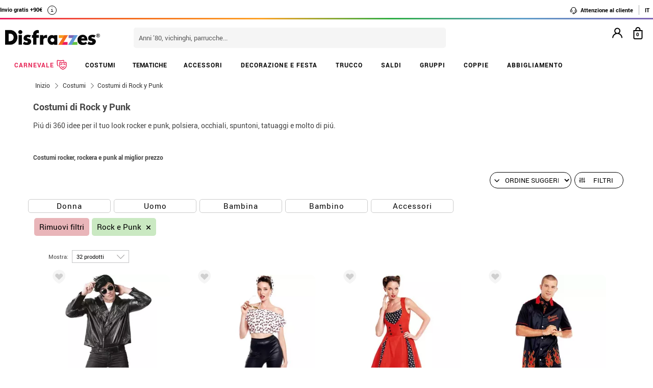

--- FILE ---
content_type: text/html; charset=UTF-8
request_url: https://www.disfrazzes.it/tema/costumi-rock-e-punk/
body_size: 110654
content:
<!doctype html>
<!--[if lt IE 7]><html class="no-js lt-ie9 lt-ie8 lt-ie7" lang="en"> <![endif]-->
<!--[if (IE 7)&!(IEMobile)]><html class="no-js lt-ie9 lt-ie8" lang="en"><![endif]-->
<!--[if (IE 8)&!(IEMobile)]><html class="no-js lt-ie9" lang="en"><![endif]-->
<!--[if gt IE 8]><!-->
<html class="no-js" lang="it-IT" xmlns:fb="http://ogp.me/ns/fb#"><!--<![endif]-->
    <head>
        <meta charset="utf-8" />
        <!-- GO Anti-flicker -->
        <style>.async-hide { opacity: 0 !important} </style>
        <script>
            (function(a,s,y,n,c,h,i,d,e){s.className+=' '+y;
            h.end=i=function(){s.className=s.className.replace(RegExp(' ?'+y),'')};
            (a[n]=a[n]||[]).hide=h;setTimeout(function(){i();h.end=null},c);
            })(window,document.documentElement,'async-hide','dataLayer',4000,{'GTM-WHR8D2P':true});
        </script>
        <!-- GO Anti-flicker -->
        <!-- Google Tag Manager -->
        <script>
        (
            function(w,d,s,l,i){
                w[l]=w[l]||[];
                w[l].push({'gtm.start':new Date().getTime(),event:'gtm.js'});
                var f=d.getElementsByTagName(s)[0],j=d.createElement(s),dl=l!='dataLayer'?'&l='+l:'';
                j.async=true;j.src='https://www.googletagmanager.com/gtm.js?id='+i+dl;
                f.parentNode.insertBefore(j,f);
            }
        )(window,document,'script','dataLayer','GTM-WHR8D2P');
        <!-- End Google Tag Manager -->
        </script>
    <script>
    var config_topbar=0;//0=no mostrar; 1= mostrar; 2=fixed
    var datalayer_active=true;
    var filter_cookie_name='productfilter_zz';
    var product_search=false;
    var tiene_doofinder=true;
    var tiene_kimera=false;
</script><link rel="dns-prefetch" href="//www.facebook.com">
<link rel="dns-prefetch" href="//connect.facebook.net">
<link rel="dns-prefetch" href="//stats.g.doubleclick.net">
<link rel="dns-prefetch" href="//www.google.com">
<link rel="dns-prefetch" href="//www.google.es">
<link rel="dns-prefetch" href="//ajax.googleapis.com">
<link rel="dns-prefetch" href="//fonts.googleapis.com">
    <link rel="dns-prefetch" href="//cdn.doofinder.com">
    <link rel="dns-prefetch" href="//eu1-search.doofinder.com">
    <link rel="dns-prefetch" href="//www.googletagmanager.com">
<link rel="dns-prefetch" href="//fonts.gstatic.com">
<link rel="dns-prefetch" href="//static1.disfrazzes.com">
<link rel="dns-prefetch" href="//rtb-csync.smartadserver.com">
<link rel="dns-prefetch" href="//ads.yahoo.com">
<link rel="dns-prefetch" href="//p.adsymptotic.com">
    <link rel="dns-prefetch" href="//https://static-eu.oct8ne.com">
    <link rel="dns-prefetch" href="//frontal-eu.oct8ne.com">
    <link rel="dns-prefetch" href="//oct8necdneu.azureedge.net">
    <link rel="dns-prefetch" href="//backoffice-eu.oct8ne.com">
    <title>Costumi di Rock y Punk | Disfrazzes.it | Invio in 24 ore</title>
<meta name="description" content="Sentiti una star con i ⭐costumi Rock e Punky⭐ per adulti e bambini. Il tuo negozio online di costumi ad un ottimo prezzo! ✳️ Spedizione 24 ore✳️" />
<meta http-equiv="X-UA-Compatible" content="IE=edge,chrome=1" />
<meta http-equiv="cleartype" content="on"/>
<meta property="og:title" content="Costumi di Rock y Punk | Disfrazzes.it | Invio in 24 ore" />
<meta property="og:description" content="Sentiti una star con i ⭐costumi Rock e Punky⭐ per adulti e bambini. Il tuo negozio online di costumi ad un ottimo prezzo! ✳️ Spedizione 24 ore✳️" />
<meta property="og:url" content="https://www.disfrazzes.it/tema/costumi-rock-e-punk/" />
<script>
    var url_ajax='https://www.disfrazzes.it/ajax/index.php';
    var url_ajax_varnish='https://www.disfrazzes.it/ajax/varnish.php';
            var url_prods_ajax='https://www.disfrazzes.it/ajax/get_html_items.php';
        var url_packs_ajax='https://www.disfrazzes.it/ajax/get_html_packs.php';
            var div_desplegar=[];
    var array_loadings=[];
    var loading=true;
    var width_limit_small=480;
    var width_limit=767;
    var width_limit_3=992;
    var width_limit_tablet=1200;
    var add_ok_time_out;
    var height_seo_min=200;
    var hover_open=false;
    var menu_open=false;
    var products={};
    var array_prods_sel=[];
    for(var i=1;i<=35;i++){
        products[i]=[];
    }
</script>
<style>
    /* css header */
    html, body, body div, span, object, iframe, h1, h2, h3, h4, h5, h6, p, blockquote, pre, abbr, address, cite, code, del, dfn, em, img, ins, kbd, q, samp, small, strong, sub, sup, var, b, i, dl, dt, dd, ol, ul, li, fieldset, form, label, legend, table, caption, tbody, tfoot, thead, tr, th, td, article, aside, figure, footer, header, hgroup, menu, nav, section, time, mark, audio, video{margin:0;padding:0;border:0;outline:0;font-size:100%;vertical-align:baseline;background:transparent}iframe[name="google_conversion_frame"]{display:none};article, aside, figure, footer, header, hgroup, nav, section, figcaption{display:block}.clearfix{*zoom:1}.clearfix:before, .clearfix:after{display:table;content:""}.clearfix:after{clear:both}.visuallyhidden.focusable:active, .visuallyhidden.focusable:focus{position:static;clip:auto;height:auto;width:auto;margin:0;overflow:visible}html{background:#ffffff;font-size:62.5%;-webkit-overflow-scrolling:touch;-webkit-tap-highlight-color:#f3f5f6;-webkit-text-size-adjust:100%;-ms-text-size-adjust:100%}body{margin:0;padding:0;width:100%;background-color:transparent;font-family:'Droid Sans', sans-serif;font-size:16px;font-size:1.6rem;line-height:1.5em;color:#444444;font-weight:normal;margin:0 auto}ol, ul, p{list-style:none;margin:0;padding:0}a, a > *{-webkit-transition:color 0.2s ease, background-color 0.3s ease, border 0.2s ease, opacity 0.2s ease-in-out;-moz-transition:color 0.2s ease, background-color 0.3s ease, border 0.2s ease, opacity 0.2s ease-in-out;-ms-transition:color 0.2s ease, background-color 0.3s ease, border 0.2s ease, opacity 0.2s ease-in-out;-o-transition:color 0.2s ease, background-color 0.3s ease, border 0.2s ease, opacity 0.2s ease-in-out;transition:color 0.2s ease, background-color 0.3s ease, border 0.2s ease, opacity 0.2s ease-in-out}a:hover.opacidad, button:hover.opacidad, img:hover.opacidad, div:hover.opacidad, article:hover.opacidad, span:hover.opacidad, input:hover.opacidad, li:hover.opacidad, p:hover.opacidad{opacity:0.8;filter:progid:DXImageTransform.Microsoft.Alpha(Opacity=80);-MS-filter:"progid:DXImageTransform.Microsoft.Alpha(Opacity=80)";filter:alpha(opacity=80)}.margin-left-none{margin-left:0 !important;padding-left:0 !important}.opacity-low{opacity:50%}.slick-prev, .slick-next, .slick-prev:before , .slick-next:before{width:34px;height:32px;display:block;z-index:9}.fancybox-navigation .fancybox-button--arrow_right{background:none}.fancybox-navigation .fancybox-button--arrow_right div{background:url(images/controls.png) no-repeat -37px -32px}.fancybox-navigation .fancybox-button--arrow_right div svg{display:none}.fancybox-navigation .fancybox-button--arrow_left{background:none}.fancybox-navigation .fancybox-button--arrow_left div{background:url(images/controls.png) no-repeat 0 -32px}.fancybox-navigation .fancybox-button--arrow_left div svg{display:none}.clearboth{clear:both;float:left}.h3-modal{display:block;font-size:35px;margin-left:0;margin-right:0;font-weight:bold}svg{max-width:200px}.naranja-carrito{color:#378c42 !important;font-size:14px !important;text-align:right !important}body > div.alt-fixed{min-height:113px}body > div .wrap{border-top:10px solid #F5F5F5}body > div .wrap-top{background:#fff;border-bottom:3px solid transparent;border-image:linear-gradient(90deg, #ed195e, #f46d20, #fea225, #2eae44, #5f9eca, #7f66b5);border-image-slice:1;float:left;width:100%}body > div .wrap.navidad{border-color:#e20a1e}body > div .wrap.halloween{border-color:#eb7d1c}body > div .wrap.carnaval{border-color:#2677aa}.body-fixed{padding-top:0px}.top{height:31px;z-index:999}.tel-gran a, .tel-gran p{font-size:20px !important;color:#F39D03 !important;vertical-align:top;background:none !important}.ui-tooltip{display:block;border:1px solid #F39D03 !important;border-radius:0px !important;width:240px;padding:5px 5px 5px 10px;font-size:14px !important}.volver-arribas{position:fixed;bottom:30px;right:5%;opacity:0.7;height:32px;background:none;border:none;z-index:9999999;font-size:35px}.theme-volver-arriba{--fa-secondary-opacity:1.0;--fa-primary-color:#fff;--fa-secondary-color:#f17918;cursor:pointer}.theme-volver-arriba:hover{--fa-secondary-color:#5f9eca}.volver-arribas svg{width:35px;cursor:pointer;vertical-align:top}.volver-arribas svg path.fa-primary{fill:#fff}.volver-arribas svg path.fa-secondary{fill:#f17918;opacity:1}.volver-arribas:hover svg path.fa-secondary{fill:#5f9eca}.wrap-carrito a.ir-al-carrito, .wrap-carrito p.ir-al-carrito{float:left;text-align:center;background:#f3a61a !important;width:47%;margin:5px 0px 5px 10px;height:30px;line-height:30px;cursor:pointer}.wrap-carrito a.ir-al-carrito:hover, .wrap-carrito p.ir-al-carrito:hover{opacity:80%}.wrap-carrito a.ir-a-caja, .wrap-carrito p.ir-a-caja{float:left;text-align:center;background:#49a052 !important;width:48%;margin:5px 0px 5px 3px;height:30px;line-height:30px;cursor:pointer}.wrap-carrito a.ir-a-caja:hover, .wrap-carrito p.ir-a-caja:hover{opacity:80%}#cart{float:right}.wrap-carrito a, .wrap-carrito p{color:#fff;text-decoration:none;font-size:0.9em;background:none !important;padding:0 !important}nav .carrito .controles{background:#833c70;height:36px;margin-top:-11px;padding-top:11px;margin-left:10px}nav .carrito .controles span{margin:0px;padding:0;display:block;float:left;height:30px;text-align:center;overflow:hidden;background:none !important}nav .carrito .controles span.productos{background:url(https://static1.disfrazzes.com/frontal/disfrazzes/img/shop.png) no-repeat 5px !important;background-size:30px !important;margin-left:5px}nav .carrito .controles span.btn{display:inline-block;width:61px}nav .carrito .controles span.btn a{display:inline-block;width:61px;height:46px;background:transparent url(https://static1.disfrazzes.com/frontal/disfrazzes/img/sprite-carrito.png) 0 0 no-repeat}nav .carrito .controles span.btn a b{display:block;text-indent:-9999em}nav .carrito .controles span.btn a:hover{background-position:0 -46px}nav .carrito .controles span.btn a.ocultar{background-position:0 -92px}nav .carrito .controles span.productos{width:46px;text-align:center;background:url(https://static1.disfrazzes.com/frontal/disfrazzes/img/separador.png) 100% 50% no-repeat}nav .carrito .controles span.productos b{display:block;color:#FFF;width:20px;height:20px;margin:0px 0 0 25px;line-height:2em;background:#651b57;-webkit-background-clip:padding-box;-webkit-border-radius:50%;-moz-border-radius:50%;border-radius:50%;font-size:10px}nav .carrito .controles span.precio-total{width:82px;font-size:1em;color:#fff}nav .carrito .controles span.precio-total b{font-weight:normal}nav .carrito .controles span.btn-comprar-small{width:116px;line-height:2.1em;font-family:'Rokkitt', sans-serif;font-size:1.4em;color:#FFF;background:url(https://static1.disfrazzes.com/frontal/disfrazzes/img/bg-botton-comprar-small.png) no-repeat}nav .carrito .controles span.btn-comprar-small a{display:inline-block;color:#FFF;text-decoration:none;text-indent:10px}nav .carrito .items{position:absolute;display:none;top:46px;right:0px;z-index:99;width:314px;border-top:0;background-color:#FFF;-webkit-box-shadow:rgba(0, 0, 0, 0.3) 0 1px 7px;-moz-box-shadow:rgba(0, 0, 0, 0.3) 0 1px 7px;box-shadow:rgba(0, 0, 0, 0.3) 0 1px 7px;border-color:#E5E5E5 #DBDBDB #D2D2D2}.lt-ie9 nav .carrito .items{border:1px solid #9a9c9d}nav .carrito .items .row{background-color:#FFF;margin:0px 11px 0 10px;padding:8px 0;border-bottom:1px solid #ebebec;font-size:.7em}nav .carrito .items .total-compra, nav .carrito .items .gastos-envio{border-bottom:none;padding:0px 0}nav .carrito .items .total-compra{padding-top:5px}nav .carrito .items .gastos-envio{padding-bottom:5px}nav .carrito .items .total{background:#ebebec;margin-bottom:10px}nav .carrito .items .total .text, nav .carrito .items .total .numbers{font-weight:bold}nav .carrito .items .total small{font-size:9px;color:#666;font-weight:normal}nav .carrito .items span.image, nav .carrito .items span.description, nav .carrito .items span.select, nav .carrito .items span.price-small{display:block;float:left;overflow:hidden}nav .carrito .items span.image{width:48px;height:42px}nav .carrito .items span.image img{width:97%;height:auto}nav .carrito .items span.description{margin:3px 4px;width:122px;height:36px;line-height:100%;text-align:left}nav .carrito .items span.description .talla{display:block;font-size:9px}nav .carrito .items span.select{margin:8px 0;width:50px;text-align:center}nav .carrito .items span.price-small{position:relative;margin:8px 0;width:60px;text-align:right;overflow:visible}nav .carrito .items span.price-small span.delete{display:block;width:16px;height:16px;position:absolute;top:-13px;right:-5px;background:transparent url(https://static1.disfrazzes.com/frontal/disfrazzes/img/sprite-carrito-borrar.png) top center;cursor:pointer;text-indent:-9999px}nav .carrito .items span.price-small span.delete:hover{background-position:0 -16px}nav .carrito .items span.text, nav .carrito .items span.numbers{float:left;overflow:hidden;font-size:1.2em}nav .carrito .items span.text{width:70%}nav .carrito .items span.numbers{width:26%;text-align:right}nav .carrito .items .total{border:0px}nav .carrito .btn-comprar-big{display:inline-block;padding:10px 0;width:100%;font-family:'Rokkitt', sans-serif;font-size:1.4em;text-align:center;background-color:#651b57;-webkit-background-clip:padding-box;-webkit-border-radius-top-left:0;-webkit-border-radius-top-right:0;-webkit-border-radius-bottom-right:10px;-webkit-border-radius-bottom-left:10px;-moz-border-radius:0 0 10px 10px;border-radius:0 0 10px 10px;background-image:-webkit-gradient(linear, left top, left bottom, from(rgb(169, 77, 143)), to(rgb(107, 36, 91)));background-image:-webkit-linear-gradient(top, rgb(169, 77, 143), rgb(107, 36, 91));background-image:-moz-linear-gradient(top, rgb(169, 77, 143), rgb(107, 36, 91));background-image:-o-linear-gradient(top, rgb(169, 77, 143), rgb(107, 36, 91));background-image:-ms-linear-gradient(top, rgb(169, 77, 143), rgb(107, 36, 91));background-image:linear-gradient(top, rgb(169, 77, 143), rgb(107, 36, 91))}nav .carrito .btn-comprar-big a{text-decoration:none;color:#FFF}#recogedor{margin-top:10px}.nubes{padding-bottom:1px;padding-top:12px;margin-bottom:0px}.franja-amarilla{background:rgba(255,220,15,0.32);padding:2px 0;max-width:1170px;margin:40px auto 15px auto;text-align:center;color:#84386d;font-size:14px;font-weight:bold;border-radius:7px;border:1px solid rgba(255, 220, 15, 0.77)}.franja-amarilla2{text-align:right;color:#84386d;font-size:11px;clear:both}.franja-amarilla3{color:#9b5681;font-size:.8em;margin:10px 5px}.cart-header{width:100%;display:block;float:left}.cart-header .bloque-logomenu{margin-bottom:15px;width:90%}.telefonier{float:left;margin-top:20px;font-family:'Roboto'}.telefonier a{text-decoration:none;color:#444;font-size:12px}.telefonier img{width:20px;vertical-align:middle;margin-right:10px}.devolucionier{float:right;margin-top:20px;font-family:'Roboto';color:#444;font-size:12px}.devolucionier img{width:20px;vertical-align:middle;margin-right:10px}.bloque-logomenu{float:left;width:91%}.bloque-logomenu .grid3{margin:0 30px 0 0}div.logo a, div.logo img{display:block;width:249px;height:0;font-size:1em;padding-top:68px;text-indent:-2000px;overflow:hidden;background:url('https://static1.disfrazzes.com/frontal/disfrazzes/img/logo-disfrazzes-black.png') no-repeat}.proceso-compra div.logo a, .proceso-compra div.logo img{background:url('https://static1.disfrazzes.com/frontal/disfrazzes/img/logo.png') no-repeat;background-size:190px}.topbar-fijo-alt{text-align:center;font-family:'Droid Sans', sans-serif;font-size:12px;height:30px;line-height:30px}.secondary-nav{padding:10px 0 10px 0;text-align:right}.secondary-nav a, .secondary-nav p, .secondary-nav span.tel{padding:1px 12px 1px 12px;color:#000;background:url(https://zzdevstatic1.disfrazzes.com/frontal/disfrazzes/img/separador.png) no-repeat 100% 50%;font-family:Roboto;font-weight:700;font-size:11px;line-height:17px;letter-spacing:0;vertical-align:middle}.secondary-nav a i{font-size:1.5em;margin-right:5px}.secondary-nav a svg{width:16px;vertical-align:middle;margin-right:3px}.secondary-nav a svg path{fill:#000}.secondary-nav a:hover svg path{fill:#66dcad}.secondary-nav p i{font-size:1.3em;margin-right:2px}.secondary-nav p svg{width:16px;vertical-align:middle;margin-right:3px}.secondary-nav p svg path{fill:#000}.secondary-nav p:hover svg path{fill:#8dd3ed}.rotate{position:relative;top:2px;-webkit-transition-duration:0.8s;-moz-transition-duration:0.8s;-o-transition-duration:0.8s;transition-duration:0.8s;-webkit-transition-property:-webkit-transform;-moz-transition-property:-moz-transform;-o-transition-property:-o-transform;transition-property:transform;overflow:hidden}.rotate:hover{-webkit-transform:rotate(33deg);-moz-transform:rotate(33deg);-o-transform:rotate(33deg)}.secondary-nav a:hover, .secondary-nav p:hover{color:#783C6E}/*.secondary-nav span.tel{padding-left:23px;background:url(https://static1.disfrazzes.com/frontal/disfrazzes/img/icon-phone-morado.png) no-repeat}*/ .secondary-nav .social{position:relative;top:3px}.secondary-nav #menuUser{display:inline-block}.secondary-nav #menuUser #user_hover, .secondary-nav #info_hover{display:inline-block;padding:1px 12px 1px 12px;font-size:12px;text-decoration:none;color:#eee;border-right:1px solid #bbb;cursor:default;height:16px;margin-bottom:7px;border-right:1px solid #bbb;line-height:20px;font-family:'Roboto'}.secondary-nav #menuUser #user_hover, .secondary-nav #info_hover #info_desplegar p{background:none}.secondary-nav #menuUser #user_hover #user_desplegar, .secondary-nav #info_hover #info_desplegar{padding:5px;border-right:0;background:none;position:absolute;box-shadow:rgba(0, 0, 0, 0.3) 0 1px 7px;border-color:#E5E5E5 #DBDBDB #D2D2D2;background:#fff;z-index:9;margin-left:-17px}.secondary-nav #menuUser #user_hover #user_desplegar a, .secondary-nav #info_hover #info_desplegar p{color:#000;display:table}.secondary-nav #menuUser #user_hover #user_desplegar a:hover, .secondary-nav #info_hover #info_desplegar p:hover{color:#FFC000}.secondary-nav #menuUser a, .secondary-nav #menuUser p{padding:0 0 0 5px;border-right:0;background:none}.secondary-nav #menuUser div{color:#eee}.secondary-nav #menuUser div:hover{color:#833c70}.searchbox{height:36px;padding:10px 0}.searchbox form{position:relative;display:block;margin:0 10px;height:40px}.searchbox form input.search{width:225px;border:0px;margin-left:8px;padding:8px 20px 5px 10px;font-size:1em;color:#651B57}.searchbox form input.search:focus{outline:0;color:#eee}::-webkit-input-placeholder,:-moz-placeholder{color:blue}.searchbox form input.submit{position:absolute;top:2px;right:1px;margin:1px;height:30px;padding:3px 19px 3px;font-family:'Rokkitt', serif;font-weight:normal;font-size:1.35em;color:#FFF;border:0;cursor:pointer;background-color:#a94d8f;background-image:-webkit-gradient(linear, left top, left bottom, from(rgb(169, 77, 143)), to(rgb(107, 36, 91)));background-image:-webkit-linear-gradient(top, rgb(169, 77, 143), rgb(107, 36, 91));background-image:-moz-linear-gradient(top, rgb(169, 77, 143), rgb(107, 36, 91));background-image:-o-linear-gradient(top, rgb(169, 77, 143), rgb(107, 36, 91));background-image:-ms-linear-gradient(top, rgb(169, 77, 143), rgb(107, 36, 91));background-image:linear-gradient(top, rgb(169, 77, 143), rgb(107, 36, 91));-webkit-background-clip:padding-box;background:#762D65 url(https://static1.disfrazzes.com/frontal/disfrazzes/img/search-submit.png) no-repeat 10px;background-size:20px}.lt-ie9 .searchbox form input.submit{top:0;height:36px}.search-mobil{width:25px !important;float:right !important;margin-top:13px !important}#dfclassic{position:fixed !important;left:0px !important;right:55px !important}.df-fullscreen{height:auto !important}.envio{display:block;width:100%;height:36px;padding:10px 0;position:relative;font-size:12px;color:#fff;background:rgb(240, 149, 27);background:-moz-linear-gradient(top, rgba(240, 149, 27, 1) 0%, rgba(235, 123, 28, 1) 100%);background:-webkit-gradient(linear, left top, left bottom, color-stop(0%, rgba(240, 149, 27, 1)), color-stop(100%, rgba(235, 123, 28, 1)));background:-webkit-linear-gradient(top, rgba(240, 149, 27, 1) 0%, rgba(235, 123, 28, 1) 100%);background:-o-linear-gradient(top, rgba(240, 149, 27, 1) 0%, rgba(235, 123, 28, 1) 100%);background:-ms-linear-gradient(top, rgba(240, 149, 27, 1) 0%, rgba(235, 123, 28, 1) 100%);background:linear-gradient(to bottom, rgba(240, 149, 27, 1) 0%, rgba(235, 123, 28, 1) 100%);filter:progid:DXImageTransform.Microsoft.gradient(startColorstr='#f0951b', endColorstr='#eb7b1c', GradientType=0);-webkit-background-clip:padding-box;border:0px solid #000000}.envio p{padding-left:95px;font-family:'Droid Sans', sans-serif;font-size:1.0em;background:url(https://static1.disfrazzes.com/frontal/disfrazzes/img/camion.png) no-repeat 30px 3px;line-height:0.8em;padding-top:7px}.envio p span{font-size:0.7em;background:none;padding-top:-20px}#animado div{display:none}.portes{display:block;width:100%;height:36px;padding:10px 0;position:relative;font-size:12px;color:#fff;background:rgb(240, 149, 27);background:-moz-linear-gradient(top, rgba(240, 149, 27, 1) 0%, rgba(235, 123, 28, 1) 100%);background:-webkit-gradient(linear, left top, left bottom, color-stop(0%, rgba(240, 149, 27, 1)), color-stop(100%, rgba(235, 123, 28, 1)));background:-webkit-linear-gradient(top, rgba(240, 149, 27, 1) 0%, rgba(235, 123, 28, 1) 100%);background:-o-linear-gradient(top, rgba(240, 149, 27, 1) 0%, rgba(235, 123, 28, 1) 100%);background:-ms-linear-gradient(top, rgba(240, 149, 27, 1) 0%, rgba(235, 123, 28, 1) 100%);background:linear-gradient(to bottom, rgba(240, 149, 27, 1) 0%, rgba(235, 123, 28, 1) 100%);filter:progid:DXImageTransform.Microsoft.gradient(startColorstr='#f0951b', endColorstr='#eb7b1c', GradientType=0);-webkit-background-clip:padding-box;border:0px solid #000000}.no-contrarr{font-size:11px !important;background:none !important;margin-top:-8px;display:block}img.banner-fiestas{position:absolute;top:15px;left:0px;display:none}img.banner-top{position:absolute;top:0px;left:0px;display:none}nav.primary-nav{margin:0px auto 0px;text-align:center;-webkit-background-clip:padding-box;background-image:-webkit-gradient(linear, left top, left bottom, from(rgb(234, 235, 235)), to(rgb(215, 216, 217)));background-image:-webkit-linear-gradient(top, rgb(234, 235, 235), rgb(215, 216, 217));background-image:-moz-linear-gradient(top, rgb(234, 235, 235), rgb(215, 216, 217));background-image:-o-linear-gradient(top, rgb(234, 235, 235), rgb(215, 216, 217));background-image:-ms-linear-gradient(top, rgb(234, 235, 235), rgb(215, 216, 217));background-image:linear-gradient(top, rgb(234, 235, 235), rgb(215, 216, 217));text-transform:uppercase;background:#000}nav.primary-nav a, nav.primary-nav p{display:block;float:left;padding:10px 18px;width:9.27%;font-size:.9em;text-decoration:none;background:url(https://static1.disfrazzes.com/frontal/disfrazzes/img/separador.png) repeat-y 100% 50%;height:30px;line-height:17px}nav.primary-nav a.boton-celebraciones, nav.primary-nav p.boton-celebraciones{background:#000;line-height:30px}nav.primary-nav a:hover nav.primary-nav p:hover{background-color:#D2D5D8;color:#333}/*nav.primary-nav a.active{background-color:#BABEC1;color:#fff}*/ nav.primary-nav a.active, nav.primary-nav p.active{background-color:#c35dad;background-image:-webkit-gradient(linear, left top, left bottom, from(rgb(207, 118, 187)), to(rgb(163, 46, 143)));background-image:-webkit-linear-gradient(top, rgb(207, 118, 187), rgb(163, 46, 143));background-image:-moz-linear-gradient(top, rgb(207, 118, 187), rgb(163, 46, 143));background-image:-o-linear-gradient(top, rgb(207, 118, 187), rgb(163, 46, 143));background-image:-ms-linear-gradient(top, rgb(207, 118, 187), rgb(163, 46, 143));background-image:linear-gradient(top, rgb(207, 118, 187), rgb(163, 46, 143));color:#fff}nav.primary-nav a.disfraces-descuento, nav.primary-nav p.disfraces-descuento{position:relative;font-size:1.0em;font-weight:normal;text-indent:0px;color:#FFF;text-transform:uppercase;background:none;background-image:none;background-color:#F01B5F;background-image:-webkit-gradient(linear, left top, left bottom, from(rgb(240, 27, 95)), to(rgb(209, 22, 82)));background-image:-webkit-linear-gradient(top, rgb(240, 27, 95), rgb(209, 22, 82));background-image:-moz-linear-gradient(top, rgb(240, 27, 95), rgb(209, 22, 82));background-image:-o-linear-gradient(top, rgb(240, 27, 95), rgb(209, 22, 82));background-image:-ms-linear-gradient(top, rgb(240, 27, 95), rgb(209, 22, 82));background-image:linear-gradient(top, rgb(240, 27, 95), rgb(209, 22, 82));-webkit-background-clip:padding-box;line-height:30px;width:9.33%;/*position:relative;font-size:1.0em;font-weight:bold;color:#FFF;text-transform:uppercase;background-image:none;background-color:#F01B5F;background-image:-webkit-gradient(linear, left top, left bottom, from(rgb(240,27,95)),to(rgb(209,22,82)));background-image:-webkit-linear-gradient(top, rgb(240,27,95), rgb(209,22,82));background-image:-moz-linear-gradient(top, rgb(240,27,95), rgb(209,22,82));background-image:-o-linear-gradient(top, rgb(240,27,95), rgb(209,22,82));background-image:-ms-linear-gradient(top, rgb(240,27,95), rgb(209,22,82));background-image:linear-gradient(top, rgb(240,27,95), rgb(209,22,82));-webkit-background-clip:padding-box;-webkit-border-radius-top-left:0;-webkit-border-radius-top-right:10px;-webkit-border-radius-bottom-right:10px;-webkit-border-radius-bottom-left:0;-moz-border-radius:0 10px 10px 0;border-radius:0 10px 10px 0;*/}/*nav.primary-nav a.disfraces-descuento{position:relative;background-color:#651b57;font-size:1.0em;font-weight:bold;color:#FFF;text-transform:uppercase;background-image:none;background-color:#651b57;background-image:-webkit-gradient(linear, left top, left bottom, from(rgb(169, 77, 143)),to(rgb(107, 36, 91)));background-image:-webkit-linear-gradient(top, rgb(169, 77, 143), rgb(107, 36, 91));background-image:-moz-linear-gradient(top, rgb(169, 77, 143), rgb(107, 36, 91));background-image:-o-linear-gradient(top, rgb(169, 77, 143), rgb(107, 36, 91));background-image:-ms-linear-gradient(top, rgb(169, 77, 143), rgb(107, 36, 91));background-image:linear-gradient(top, rgb(169, 77, 143), rgb(107, 36, 91));-webkit-background-clip:padding-box;-webkit-border-radius-top-left:0;-webkit-border-radius-top-right:10px;-webkit-border-radius-bottom-right:10px;-webkit-border-radius-bottom-left:0;-moz-border-radius:0 10px 10px 0;border-radius:0 10px 10px 0}*/ nav.primary-nav li:last-child a.active{background-color:#c35dad;background-image:-webkit-gradient(linear, left top, left bottom, from(rgb(207, 118, 187)), to(rgb(163, 46, 143)));background-image:-webkit-linear-gradient(top, rgb(207, 118, 187), rgb(163, 46, 143));background-image:-moz-linear-gradient(top, rgb(207, 118, 187), rgb(163, 46, 143));background-image:-o-linear-gradient(top, rgb(207, 118, 187), rgb(163, 46, 143));background-image:-ms-linear-gradient(top, rgb(207, 118, 187), rgb(163, 46, 143));background-image:linear-gradient(top, rgb(207, 118, 187), rgb(163, 46, 143))}nav.primary-nav a.disfraces-descuento span, nav.primary-nav p.disfraces-descuento span{position:absolute;top:7px;left:-20px;display:inline-block;width:40px;height:29px}.lt-ie9 nav.primary-nav a.disfraces-descuento span, .lt-ie9 nav.primary-nav p.disfraces-descuento span{left:-35px}nav.primary-nav a.superbarato, nav.primary-nav p.superbarato{position:relative;background-color:#651b57;font-size:.8em;font-weight:bold;text-indent:35px;color:#FFF;text-transform:uppercase;background-image:none;background-color:#651b57;background-image:-webkit-gradient(linear, left top, left bottom, from(rgb(169, 77, 143)), to(rgb(107, 36, 91)));background-image:-webkit-linear-gradient(top, rgb(169, 77, 143), rgb(107, 36, 91));background-image:-moz-linear-gradient(top, rgb(169, 77, 143), rgb(107, 36, 91));background-image:-o-linear-gradient(top, rgb(169, 77, 143), rgb(107, 36, 91));background-image:-ms-linear-gradient(top, rgb(169, 77, 143), rgb(107, 36, 91));background-image:linear-gradient(top, rgb(169, 77, 143), rgb(107, 36, 91));-webkit-background-clip:padding-box;-webkit-border-radius-top-left:0;-webkit-border-radius-top-right:10px;-webkit-border-radius-bottom-right:10px;-webkit-border-radius-bottom-left:0;-moz-border-radius:0 10px 10px 0;border-radius:0 10px 10px 0}nav.primary-nav a.superbarato span, nav.primary-nav p.superbarato span{position:absolute;top:7px;left:-20px;display:inline-block;width:40px;height:29px}nav.primary-nav li:first-child a.active{background-color:#c35dad;background-image:-webkit-gradient(linear, left top, left bottom, from(rgb(207, 118, 187)), to(rgb(163, 46, 143)));background-image:-webkit-linear-gradient(top, rgb(207, 118, 187), rgb(163, 46, 143));background-image:-moz-linear-gradient(top, rgb(207, 118, 187), rgb(163, 46, 143));background-image:-o-linear-gradient(top, rgb(207, 118, 187), rgb(163, 46, 143));background-image:-ms-linear-gradient(top, rgb(207, 118, 187), rgb(163, 46, 143));background-image:linear-gradient(top, rgb(207, 118, 187), rgb(163, 46, 143))}.lt-ie9 nav.primary-nav a.superbarato span, .lt-ie9 nav.primary-nav p.superbarato span{left:-35px}/* sidebar */ aside.filters div{margin-bottom:15px}aside.filters h3{margin-bottom:10px;text-indent:10px;font-family:'Rokkitt', serif;font-size:1.25em;color:#651b57;border-bottom:2px solid #651b57}nav.primary-nav ul li .desplegable a, nav.primary-nav ul li .desplegable p{width:1125px;background:none;border-radius:0px}nav.primary-nav ul li .desplegable a span, nav.primary-nav ul li .desplegable p span{display:block;text-align:left;color:#833c70;font-size:20px;margin-left:20px;margin-bottom:10px;height:8px}nav.primary-nav ul li .desplegable a span:hover, nav.primary-nav ul li .desplegable p span:hover{color:#999}nav.primary-nav ul li .desplegable{display:none}nav.primary-nav ul li:hover .desplegable{display:block;background:#fff;position:absolute;margin-top:50px;width:1160px;z-index:99999999;border:1px solid #ccc;padding:0;left:0}nav.primary-nav ul li:hover .desplegable .background-apartado{padding:10px 9px}nav.primary-nav ul li ul{background:#fff;width:230px;float:left;margin-top:10px}nav.primary-nav ul li ul.menu-sub-seccion{border-left:1px solid #833c70}nav.primary-nav ul li ul.menu-sub-seccion b a, nav.primary-nav ul li ul.menu-sub-seccion b a:hover{background:none;padding:0;border:none;text-align:left;margin-left:15px;width:180px;color:#833c70}nav.primary-nav ul li ul li{text-align:left;border-radius:0px;float:left;width:230px;margin-bottom:5px}nav.primary-nav ul li ul li a, nav.primary-nav ul li ul li p{background:#D2D5D8;border-radius:0px;padding:0 10px;cursor:pointer;font-size:12px;line-height:16px;color:#833c70;text-transform:capitalize}.desplegable-celebraciones{width:200px !important}nav.primary-nav ul li .desplegable-celebraciones a{width:180px}nav.primary-nav ul li div.desplegable-celebraciones ul{width:150px}nav.primary-nav ul li div.desplegable-celebraciones ul li{width:150px;margin-bottom:0px}nav.primary-nav ul li div.desplegable-celebraciones ul li a{width:150px !important;height:22px;text-transform:none}nav.primary-nav ul li ul li a:first-child, nav.primary-nav ul li ul li p:first-child{border-radius:0px}nav.primary-nav ul li ul li a:hover, nav.primary-nav ul li ul li p:hover{background:#833c70;border-radius:0px;color:#fff}nav.primary-nav ul li ul li ul, nav.primary-nav ul li ul li:hover ul li ul{display:none !important}nav.primary-nav ul li ul li:hover ul, nav.primary-nav ul li ul li ul li:hover ul{display:block !important;position:absolute;width:460px;z-index:3;float:left;margin-top:0px;padding:5px 10px;margin-left:170px;border:1px solid #833c70}nav.primary-nav ul li ul li:hover ul.quinta{margin-left:-170px}nav.primary-nav ul li ul li ul li{border-radius:0px}nav.primary-nav ul li ul li ul li a{width:135px;font-size:12px}nav.primary-nav ul li a.submenu{background:url(https://static1.disfrazzes.com/frontal/disfrazzes/img/plus.png) no-repeat 0px -11px;background-size:40px;padding-left:32px}nav.primary-nav ul li a.directo{background:url(https://static1.disfrazzes.com/frontal/disfrazzes/img/arrow-forward.png) no-repeat 0px -11px;background-size:40px;padding-left:32px}nav.primary-nav ul li a.submenu:hover{background:#833c70 url(https://static1.disfrazzes.com/frontal/disfrazzes/img/plusw.png) no-repeat 0px -11px;background-size:40px;padding-left:32px}nav.primary-nav ul li a.directo:hover{background:#833c70 url(https://static1.disfrazzes.com/frontal/disfrazzes/img/arrow-forwardw.png) no-repeat 0px -11px;background-size:40px;padding-left:32px}nav.primary-nav .imgs ul li a{background:none;height:42px}nav.primary-nav .imgs ul li a img{vertical-align:middle}nav.primary-nav .imgs ul li a:hover{background:#833c70}select{width:80%;padding:2%;font-size:.8em;text-align:center;background:#FFF;border:1px solid #C4C5C7;-webkit-background-clip:padding-box;-webkit-border-radius:6px;-moz-border-radius:6px;border-radius:6px}select:hover{outline:0;background-color:#DDDEE1}select:focus{outline:0;border:1px solid #78787A}input[type=text], input[type=password]{-webkit-transition:all 200ms linear;-moz-transition:all 200ms linear;-ms-transition:all 200ms linear;-o-transition:all 200ms linear;transition:all 200ms linear}.container{width:1170px;overflow:visible;position:relative;clear:both;margin:0 auto}.container_header{max-width:1440px;overflow:visible;position:relative;clear:both;margin:0 auto;padding:0 10px}.container_header marquee{max-width:67%;float:left;margin-top:4px}.container_header marquee p{background:none}.container_bs-fluid-padding-seven{padding:0 7px}.grid1, .grid2, .grid3, .grid3-special, .grid4, .grid5, .grid6, .grid7, .grid8, .grid9, .grid10, .grid11, .grid12{float:left;margin-left:30px}.grid1{width:54px}.grid2{width:138px}.grid3{width:222px}.grid3-special{width:222px}.grid4{width:306px}.grid5{width:390px}.grid6{width:474px}.grid7{width:558px}.grid8{width:642px}.grid9{width:726px}.grid10{width:810px}.grid11{width:894px}.grid12{width:978px}.grid13{width:1170px}.first{margin-left:0;clear:left}#main .wrap{border-color:#ECEBE9!important}.wrap-top-fixed{position:fixed;z-index:99999999;width:100%;top:0px}.wrap-top-fixed nav nav, .wrap-top-fixed #info_hover, .wrap-top-fixed #share, .wrap-top-fixed .tel-gran, .wrap-top-fixed .idiomas, .wrap-top-fixed .rate_stars_top{}.secondary-nav{padding:7px 0 4px 0}.wrap-top-fixed .secondary-nav{padding:4px 0 5px 0}#animado{float:left;font-size:12px;width:15%;text-align:left;color:#fff}#animado div{display:inline-block}#animado div.envio, #animado div.portes{background:none;color:#fff;text-align:left;width:auto;padding:0px;height:10px}#animado div.envio p, #animado div.portes p{background:none;padding-left:0px;font-family:'Roboto';padding-right:2px;font-family:Roboto;font-weight:700;font-size:11px;line-height:17px;letter-spacing:0%;vertical-align:middle}#animado div.envio p:hover, #animado div.portes p:hover{color:#181818}#animado div.envio strong{}#animado .info-entrega{border:1px solid #000;width:16px;text-align:center;border-radius:11px;color:#000;height:16px;cursor:context-menu;font-family:monospace;padding:0;margin:0;line-height:16px;font-size:10px;display:inline-block;vertical-align:middle;margin-left:5px}#animado .info-entrega div{display:none;position:absolute !important;width:300px !important;margin-left:-325px !important;background:#fff !important;color:#000 !important;padding:20px !important;border:1px solid #eaebeb !important;font-size:12px !important;text-align:left !important;font-family:'Roboto' !important;z-index:99999999999 !important;min-height:35px !important}#animado .info-entrega:hover{}#animado .info-entrega:hover div{display:block}.rate_stars_top{float:left}.rate_stars_top .rateYoShop{float:left;margin-top:3px}.rate_stars_top span.star_text{font-size:12px;color:#eee;font-family:'Roboto'}.rate_stars_top span.star_text span span{color:#F3A61A}.link-att{font-family:'Roboto';display:inline-block;font-size:15px;font-weight:600}.link-att img{width:19px;margin-right:5px;vertical-align:text-bottom}.link-att a:hover, .link-att p:hover{color:#66dcad}.secondary-nav #info_hover #info_desplegar{text-align:left;width:185px;top:30px;background:linear-gradient(to bottom, #3C3C3B 0px,#3C3C3B 6px, #D8D8D8 6px, #D8D8D8 10px, #3C3C3B 10px,#3C3C3B 100%);padding-top:15px}.secondary-nav #info_hover #info_desplegar p{color:#fff;cursor:pointer;font-size:11px}.secondary-nav #menuUser #user_hover, .secondary-nav #info_hover{padding:1px 30px 4px 12px;background:url(https://static1.disfrazzes.com/frontal/disfrazzes/img/arrow-menu-sup.jpg) no-repeat 120px 9px;background-size:10px;margin-bottom:6px}.recogedor-fixed{position:fixed;z-index:9999999;top:30px;width:100%}.recogedor-fixed .nubes{height:102px;padding-top:0px;padding-bottom:6px;box-shadow:rgba(0, 0, 0, 0.3) 0px 2px 7px}.recogedor-fixed .nubes nav.primary-nav.menu-oculto{display:none}#share{background:url(https://static1.disfrazzes.com/frontal/disfrazzes/img/share-r.png) no-repeat;position:relative;background-size:20px 20px;width:20px;height:20px;vertical-align:text-bottom;margin:0 10px;border-right:1px solid #bbb;padding-right:14px}#share:hover{background:url(https://static1.disfrazzes.com/frontal/disfrazzes/img/share-rh.png) no-repeat;background-size:20px 20px}.secondary-nav .at-share-tbx-element{position:absolute;width:33px;background:#3C3C3B;z-index:100;padding:7px 0px !important;right:3px;top:21px;border-top:3px solid #3C3C3B;background:#3C3C3B;border:1px solid #fff}.tel-gran{border-right:1px solid #bbb;padding-right:0px}.tel-gran p{padding:0px;padding-bottom:7px;width:20px;height:15px;vertical-align:middle;margin-top:-1px;display:inline-block}.tel-gran p#tel-gran-tool{background:url(https://static1.disfrazzes.com/frontal/disfrazzes/img/telefono-r.png) no-repeat !important;background-size:20px 20px !important}.tel-gran p#sob-gran-tool{background:url(https://static1.disfrazzes.com/frontal/disfrazzes/img/sobre-r.png) no-repeat !important;background-size:20px 20px !important}.tel-gran a{font-size:12px!important;padding:0 5px 0 0px;font-family:'Roboto';color:#FFC000 !important;font-weight:bold}.tel-gran p:hover{background:url(https://static1.disfrazzes.com/frontal/disfrazzes/img/telefono-rh.png) no-repeat !important;background-size:20px 20px !important;width:20px;height:16px;vertical-align:middle;margin-top:-1px;display:inline-block}.tel-gran .tel-gran-desplegar{display:none;position:absolute;width:271px;padding:10px;font-size:12px !important;color:#fff;z-index:9;right:65px;text-align:center;font-family:'Roboto';line-height:20px;text-align:left;top:30px;background:#3c3c3b;border:1px solid #fff}.idiomas{padding-bottom:0px;display:inline-block}.idiomas #idiomas-tool{display:block}.idiomas #idiomas-tool:hover{color:#8dd3ed;cursor:pointer}.idiomas a, .idiomas p{background:none;padding:1px 7px 1px 7px;display:inline;color:#000}.idiomas a img, .idiomas p img{width:19px;vertical-align:middle;margin-top:-4px;cursor:pointer;padding:0 5px 0 10px;float:right;margin-top:2px}.idiomas .idiomas-desplegar{display:none;position:absolute;padding:5px 5px 5px 5px;background-color:#fff !important;z-index:9;right:9px;width:auto;text-align:left;margin-top:5px;background:#fff;border:1px solid #fff}.idiomas .idiomas-desplegar a, .idiomas .idiomas-desplegar p{padding:0;border:none;color:#000;display:block;cursor:pointer;padding-left:20px;margin-left:5px;display:flow-root}.idiomas .idiomas-desplegar a:hover, .idiomas .idiomas-desplegar p:hover{color:#1ba3bd}.idiomas .idiomas-desplegar a.actiu, .idiomas .idiomas-desplegar p.actiu{background:url(https://static1.disfrazzes.com/frontal/disfrazzes/img/header_atcliente_hover_check.png) no-repeat 0px 5px;background-size:12px}.idiomas .idiomas-desplegar-triangulo{display:none;width:0;height:0;border-left:20px solid transparent;border-bottom:10px solid #fff;float:right;position:absolute;right:9px;margin-top:-5px}body > div .wrap{border-top:3px solid #D8D8D8}#recogedor{margin-top:0}.nubes{padding-top:3px;margin-bottom:0px;background:#fff;padding-bottom:0px}.search{width:58%;display:inline-block;float:none}.searchbox{height:36px;padding:16px 0}.searchbox form{margin:0px;background:#f5f5f5;border-radius:5px}.searchbox form input.submit{background:url(https://static1.disfrazzes.com/frontal/disfrazzes/img/lupa.png) no-repeat 10px;background-size:25px}#doofinder{left:0px !important}div.logo a, div.logo img{margin:20px 0 0 0;padding-top:34px;width:186px;background-size:186px}.proceso-compra div.logo a, .proceso-compra div.logo img{margin:13px auto 0 auto}div.logo span{font-family:'Roboto';font-size:10px;margin:0 auto;display:table;line-height:9px;color:#fff}.wrap-carrito .carrito .items span.image{width:58px;height:52px;display:block;float:left;overflow:hidden}.wrap-carrito .carrito .items span.image img{width:97%;height:auto}#menuUser{float:right;margin-right:0px;font-family:'Roboto'}#menuUser a, #menuUser p{/*background:url(https://static1.disfrazzes.com/frontal/disfrazzes/img/user-circle-solid.png) no-repeat 50% 13px!important;background-size:40px!important;text-align:center;*/ padding-top:15px;display:inline-block;font-size:16px;text-decoration:none;color:#fff;cursor:pointer;min-width:40px}#menuUser a:hover, #menuUser p:hover{/*background:url(https://static1.disfrazzes.com/frontal/disfrazzes/img/user-circle-solid.png) no-repeat 50% 13px !important;background-size:40px !important;font-weight:600;*/}#menuUser i{font-size:40px;display:table;margin:0 auto 10px auto}#menuUser i:hover{color:#f3a61a}#menuUser svg{height:24px;display:table;margin:0 auto 10px auto}#menuUser svg path{fill:#000}#menuUser:hover svg path{fill:#f3a61a}#menuUser i#toggle-password, #menuUser i#toggle-password-registro{color:#ccc;float:right;margin-top:-36px;position:relative;font-size:20px;margin-right:8px;cursor:pointer}#menuUser span#toggle-password, #menuUser span#toggle-password-registro{color:#ccc;float:right;margin-top:-36px;position:relative;font-size:20px;margin-right:8px;cursor:pointer}#menuUser span#toggle-password svg, #menuUser span#toggle-password-registro svg{height:20px}#menuUser span#toggle-password svg path, #menuUser span#toggle-password-registro svg path{fill:#ccc}#menuUser:hover span#toggle-password svg path{fill:#ccc}#menuUser #btn_google_custom i:hover, #menuUser #btn_facebook_custom i:hover{color:#3f3e3e;background:#fff}#menuUser a span, #menuUser p span{display:table;margin:0 auto;font-weight:600;line-height:16px;font-size:12px}#menuUser a:hover, #menuUser p:hover{color:#f3a61a}.griset{color:#ccc}#menuUser #menu_user{float:right}#menuUser #menu_user.menu-login #menu_user_desplegar-back{background:#0000008a;width:100vw;position:fixed;height:100vh;z-index:9999999;left:0;top:0}#menuUser #menu_user.menu-login #menu_user_desplegar-box{position:fixed;width:300px;z-index:99999999;top:10%;left:50%;margin-top:-80px;margin-left:-150px;display:block}#menuUser #menu_user.menu-login #menu_user_desplegar-box .close-login{float:right;z-index:999999;width:25px;height:25px;padding:5px;min-width:0;position:relative;margin:-15px -15px 0 0;background-image:url(fancybox_sprite.png)}#menuUser #menu_user a{margin-left:0}#menuUser .login_header{position:absolute;z-index:99999;background:linear-gradient(to bottom,#3f3e3e 0,#3f3e3e 300px,#565656 300px,#565656 100%);padding:15px 20px 0;font-family:'Roboto';right:0;max-width:302px;box-shadow:rgba(0,0,0,0.3) 0 5px 13px}#menuUser .login_header.from_wishlist{background:linear-gradient(to bottom,#3f3e3e 0,#3f3e3e 390px,#565656 390px,#565656 100%)}#menuUser #form_recover.login_header{background:linear-gradient(to bottom,#3f3e3e 0,#3f3e3e 245px,#565656 245px,#565656 100%)}#menuUser .login_header #txt_wishlist{color:#fff;font-size:12px;text-align:center}#menuUser .login_header .titulo_login{color:#f3a61a;text-align:center;font-size:12px;margin-bottom:10px;font-weight:600;width:100%;display:inline-block}#menuUser .login_header label{font-size:14px;font-family:'Roboto';font-weight:600;padding:10px 0}#menuUser .login_header input{position:relative;width:95%;padding:5px 2%;border:1px solid #999;margin-bottom:10px;background:#3c3c3c;height:24px;color:#fff;-webkit-text-fill-color:#fff;-webkit-box-shadow:0 0 0px 1000px #3c3c3c inset}#menuUser #form_registro_menu{background:#555;position:initial;box-shadow:none;margin-bottom:20px}#menuUser #form_registro_menu input{background:#555;box-shadow:none}#menuUser .login_header input:-webkit-autofill, #menuUser .login_header input:-webkit-autofill:hover, #menuUser .login_header input:-webkit-autofill:focus{position:relative;width:95%;padding:5px 2%;border:1px solid #999;margin-bottom:10px;background:#3c3c3c;height:24px;color:#fff;-webkit-text-fill-color:#fff;-webkit-box-shadow:0 0 0px 1000px #3c3c3c inset}#menuUser .login_header button{height:34px;text-align:center;color:#3c3c3c;border:1px solid #fff;background:transparent;font-size:14px;cursor:pointer;overflow:hidden;background-color:#fff;font-family:'Roboto';font-weight:600;width:100%;text-transform:uppercase}#menuUser .login_header button:hover{color:#fff;background:#3c3c3c}#menuUser .login_header span.btn{display:initial}#menuUser .login_header p{background:none !important;padding:0;height:40px;line-height:16px;width:100%;margin:0 0 15px 0;font-size:13px;color:#9d9d9d}#menuUser .login_header p:hover{text-decoration:underline;color:#fff}#menuUser .login_header p span{line-height:40px}#menuUser .login_header p.new-user{background:transparent !important;font-size:14px;color:#fff;font-family:'Roboto';font-weight:600;border-bottom:0;border:1px solid #fff;text-transform:uppercase}#menuUser .login_header p.new-user:hover{text-decoration:none;background:#fff !important;color:#3c3c3c}#menuUser .login_header p.new-user span{width:100%;height:100%;text-align:center}#menuUser #btn_google_custom, #menuUser #btn_facebook_custom{border:1px solid #fff;color:#fff;text-align:center;cursor:pointer;height:37px;font-size:20px;width:48%;float:right;margin-bottom:10px}#menuUser #btn_google_custom i, #menuUser #btn_facebook_custom i{font-size:20px;width:101%;height:100%;line-height:36px}#menuUser #btn_google_custom svg, #menuUser #btn_facebook_custom svg{height:20px;margin-top:8px}#menuUser #btn_google_custom svg path, #menuUser #btn_facebook_custom svg path{fill:#fff}#menuUser:hover #btn_google_custom svg path, #menuUser:hover #btn_facebook_custom svg path{fill:#fff}#menuUser #btn_google_custom:hover svg path, #menuUser #btn_facebook_custom:hover svg path{fill:#3f3e3e}#menuUser #btn_facebook_custom{float:left}#menuUser .login_header #response_recover_ok, #menuUser .login_header #response_recover_fail{color:#fff;text-align:center}#menuUser .login_header #response_recover_ok p, #menuUser .login_header #response_recover_fail p{color:#fff;cursor:initial}#menuUser .login_header #response_recover_ok p:hover, #menuUser .login_header #response_recover_fail p:hover{text-decoration:none}#menuUser .menu-perfil .login_header p{border-bottom:0;font-size:14px;text-align:left;margin-bottom:0}#menuUser .menu-perfil .perfil-desplegable p{color:#fff;font-size:16px;text-transform:uppercase;padding:5px 0}#menuUser .menu-perfil .perfil-desplegable p:hover{text-decoration:none;color:#f3a61a}#menuUser .menu-perfil .perfil-desplegable i{color:#ccc;font-size:22px;float:left;margin-right:15px;width:28px;text-align:center}#menuUser .menu-perfil .perfil-desplegable svg{color:#ccc;height:22px;float:left;margin-right:15px;width:28px;text-align:center}#menuUser .menu-perfil .perfil-desplegable svg path{fill:#ccc}#menuUser:hover .menu-perfil .perfil-desplegable svg path{fill:#ccc}#menuUser .menu-perfil .perfil-desplegable span{float:left;line-height:24px;display:table !important}.img-cuenta div.img-cuenta-boton svg{height:20px}.usuario-registro .usuario-registro-menu li a svg{height:18px;width:20px}.usuario-registro .usuario-registro-box svg{height:25px}.usuario-registro .usuario-registro-menu li span svg{height:14px}.usuario-registro .usuario-registro-pretitle svg, .usuario-registro .usuario-registro-pretitle a svg{height:12px}.usuario-registro-box-gradient form input[type=checkbox] ~ span svg, .usuario-registro-box-gradient #form_pass input[type=checkbox] ~ span svg, .usuario-registro-box-gradient #form_recover input[type=checkbox] ~ span svg{height:17px}#form_pass #toggle-password-old svg, #form_pass #toggle-password-new svg, #form_pass #toggle-password-new-2 svg{height:16px}.usuario-registro .usuario-registro-box-linkdato svg{height:14px}.wrap-carrito .carrito .controles{background:none;height:36px;margin-top:0px;padding-top:15px}.wrap-carrito .carrito .controles span{margin:0px;padding:0;display:block;float:left;height:60px;text-align:center;overflow:hidden;background:none !important}.wrap-carrito .carrito .controles span.btn{display:inline-block;width:61px}.wrap-carrito .carrito .controles span.btn a{display:inline-block;width:61px;height:46px;background:transparent url(https://static1.disfrazzes.com/frontal/disfrazzes/img/sprite-carrito.png) 0 0 no-repeat}.wrap-carrito .carrito .controles span.btn a b{display:block;text-indent:-9999em}.wrap-carrito .carrito .controles span.btn a:hover{background-position:0 -46px}.wrap-carrito .carrito .controles span.btn a.ocultar{background-position:0 -92px}.wrap-carrito .carrito .controles span.productos{/*background:url(https://static1.disfrazzes.com/frontal/disfrazzes/img/shopping.png) no-repeat 50% 4px !important;background-size:35px !important;*/ min-width:40px;text-align:center;height:90px;font-size:10px;color:#fff;cursor:pointer;font-size:16px}.wrap-carrito .carrito .controles span.productos:hover{/*background:url(https://static1.disfrazzes.com/frontal/disfrazzes/img/shopping.png) no-repeat 50% 4px !important;background-size:35px !important;*/}.wrap-carrito .carrito .controles span.productos i{font-size:40px;display:table;margin:0 auto 10px auto}.wrap-carrito .carrito .controles span.productos i:hover{color:#f3a61a}.wrap-carrito .carrito .controles span.productos svg{height:24px;display:table;margin:0 auto 10px auto}.wrap-carrito .carrito .controles span.productos svg path{fill:#000}.wrap-carrito:hover .carrito .controles span.productos svg path{fill:#f3a61a}.wrap-carrito .carrito .controles span.productos:hover{color:#f3a61a}.wrap-carrito .carrito .controles span.productos b{display:block;color:#000;width:20px;height:20px;margin:0px 0 0 10px;line-height:3em;font-size:10px;position:absolute}.wrap-carrito .carrito .controles span.productos span{display:table;margin:0 auto;font-family:'Roboto';text-transform:uppercase;font-weight:600;float:none;height:auto;line-height:16px;font-size:12px}.wrap-carrito .carrito .controles span.precio-total{width:82px;font-size:1em;color:#fff;display:none}.wrap-carrito .carrito .controles span.precio-total b{font-weight:normal}.wrap-carrito .carrito .controles span.btn-comprar-small{width:116px;line-height:2.1em;font-family:'Rokkitt', sans-serif;font-size:1.4em;color:#FFF;background:url(https://static1.disfrazzes.com/frontal/disfrazzes/img/bg-botton-comprar-small.png) no-repeat}.wrap-carrito .carrito .controles span.btn-comprar-small a{display:inline-block;color:#FFF;text-decoration:none;text-indent:10px}.wrap-carrito .carrito .items{position:absolute;display:none;top:50px;right:0px;z-index:9999999;width:500px;border-top:0;background-color:#FFF;border:2px solid #F6F6F6;font-family:'Roboto';max-height:70vh;overflow-y:scroll;overflow-x:hidden}.lt-ie9 .wrap-carrito .carrito .items{border:1px solid #9a9c9d}.wrap-carrito .carrito .items .row{background-color:#FFF;margin:0px 11px 0 10px;padding:6px 0;border-bottom:1px solid #ebebec;font-size:.8em}.wrap-carrito .carrito .items .total-compra, nav .carrito .items .gastos-envio{border-bottom:none;padding:0px 0}.wrap-carrito .carrito .items .total-compra{padding-top:5px;text-align:right}.wrap-carrito .carrito .items .total-compra .info-entrega{margin-left:5px}.wrap-carrito .carrito .items .gastos-envio{padding-bottom:5px;margin-top:-6px;border-bottom:0}.wrap-carrito .carrito .items .total{background:#ebebec;margin-bottom:0px}.wrap-carrito .carrito .items .total .text, nav .carrito .items .total .numbers{font-weight:bold}.wrap-carrito .carrito .items .total small{font-size:9px;color:#666;font-weight:normal}.wrap-carrito .carrito .items span.image, .wrap-carrito .carrito .items span.description, .wrap-carrito .carrito .items span.select, .wrap-carrito .carrito .items span.price-small{display:block;float:left;overflow:hidden}.wrap-carrito .carrito .items span.image{width:58px;height:52px}.wrap-carrito .carrito .items span.image img{width:97%;height:auto}.wrap-carrito .carrito .items span.description{margin:3px 4px;width:245px;line-height:100%;text-align:left}.wrap-carrito .carrito .items span.description .talla{display:block;font-size:10px}.wrap-carrito .carrito .items span.description .talla .color-box{width:20px;height:20px;display:block;border-radius:50%}.wrap-carrito .carrito .items span.description .talla svg{display:none}.wrap-carrito .carrito .items span.select{margin:8px 0;width:70px;text-align:center}.wrap-carrito .carrito .items span.price-small{position:relative;margin:8px 0;width:60px;text-align:right;overflow:visible}.wrap-carrito .carrito .items span.price-small span.delete{display:block;width:16px;height:16px;position:absolute;top:-13px;right:-5px;background:transparent url(https://static1.disfrazzes.com/frontal/disfrazzes/img/sprite-carrito-borrar.png) top center;cursor:pointer;text-indent:-9999px}.wrap-carrito .carrito .items span.price-small span.delete:hover{background-position:0 -16px}.wrap-carrito .carrito .items span.text, .wrap-carrito .carrito .items span.numbers{float:left;overflow:hidden;font-size:1.1em}.wrap-carrito .carrito .items span.text{width:72%;text-align:right}.wrap-carrito .carrito .items span.numbers{width:24%;text-align:right}.wrap-carrito .carrito .items span#importetotal{font-weight:bold}.wrap-carrito .carrito .items .total{border:0px;font-size:13px}.wrap-carrito .carrito .items.vacio{height:50px;overflow:hidden;text-align:center;line-height:47px;font-weight:600;color:#f3a61a}.wrap-carrito .carrito .items .buttons-cart{float:right}.wrap-carrito .carrito .items .buttons-cart a{height:20px;line-height:18px;width:19px;text-align:center;font-size:15px;font-weight:600;display:inline-block;color:black !important;padding:0 !important;border:1px solid;cursor:pointer}.wrap-carrito .carrito .items .trash-cart{float:right;cursor:pointer}.wrap-carrito .carrito .items .trash-cart svg{width:15px;margin-top:10px}.wrap-carrito .carrito .items .trash-cart svg path{fill:#5f5c5c}.wrap-carrito .carrito .btn-comprar-big{display:inline-block;padding:10px 0;width:100%;font-family:'Rokkitt', sans-serif;font-size:1.4em;text-align:center;background-color:#651b57;-webkit-background-clip:padding-box;-webkit-border-radius-top-left:0;-webkit-border-radius-top-right:0;-webkit-border-radius-bottom-right:10px;-webkit-border-radius-bottom-left:10px;-moz-border-radius:0 0 10px 10px;border-radius:0 0 10px 10px;background-image:-webkit-gradient(linear, left top, left bottom, from(rgb(169, 77, 143)), to(rgb(107, 36, 91)));background-image:-webkit-linear-gradient(top, rgb(169, 77, 143), rgb(107, 36, 91));background-image:-moz-linear-gradient(top, rgb(169, 77, 143), rgb(107, 36, 91));background-image:-o-linear-gradient(top, rgb(169, 77, 143), rgb(107, 36, 91));background-image:-ms-linear-gradient(top, rgb(169, 77, 143), rgb(107, 36, 91));background-image:linear-gradient(top, rgb(169, 77, 143), rgb(107, 36, 91))}.wrap-carrito .carrito .btn-comprar-big a{text-decoration:none;color:#FFF}nav.primary-nav{background:#fff;margin-top:3px}nav.primary-nav ul{}nav.primary-nav ul ul{display:inline-block}nav.primary-nav a, nav.primary-nav p{height:auto;color:#000;width:auto;background:none;margin:0 0px;cursor:pointer;font-family:Roboto;font-weight:700;font-size:12px;letter-spacing:1px;text-align:center;vertical-align:middle;text-transform:uppercase}nav.primary-nav a:first-child, nav.primary-nav p:first-child{}nav.primary-nav a svg, nav.primary-nav p svg{height:20px;margin-top:-3px;vertical-align:middle;margin-left:5px}nav.primary-nav a i.fa, nav.primary-nav p i.fa{font-size:14px;font-weight:600;margin-left:5px}nav.primary-nav a.onlyDesktop992 svg, nav.primary-nav p.onlyDesktop992 svg, nav.primary-nav span.onlyDesktop992 svg{width:10px;vertical-align:text-bottom;margin-left:5px}nav.primary-nav a.onlyDesktop992 svg path, nav.primary-nav p.onlyDesktop992 svg path, nav.primary-nav span.onlyDesktop992 svg path{fill:#fff}nav.primary-nav ul li span{height:auto;color:#000;font-family:'Roboto';font-size:12px;font-weight:bold;width:auto;display:block;float:left;padding:10px 12px;line-height:17px;margin:0 3px}nav.primary-nav ul li span i.fa{font-size:14px;font-weight:600;margin-left:5px}nav.primary-nav ul li:last-child{}nav.primary-nav ul li.sel:last-child p, nav.primary-nav ul li.sel:last-child a, nav.primary-nav ul li.sel:last-child span{}nav.primary-nav .desplegable ul li p, nav.primary-nav .desplegable ul li a, nav.primary-nav .desplegable ul li span{color:#000}nav.primary-nav .desplegable ul li p:hover, nav.primary-nav .desplegable ul li a:hover, nav.primary-nav .desplegable ul li span:hover{color:#833c70;background:none}nav.primary-nav ul li span b, nav.primary-nav ul li a b{font-size:13px;font-weight:900;font-family:monospace;vertical-align:text-top}nav.primary-nav .sel a, nav.primary-nav .sel p, nav.primary-nav .sel span{background:#FFC000;color:#FFF}nav.primary-nav .sel ul li a{color:#000;background:none;text-decoration:none}nav.primary-nav a:hover, nav.primary-nav span:hover, nav.primary-nav p:hover{background:#fff;color:#9747FF}nav.primary-nav a.active{background:none;text-decoration:underline;color:#FFC000}nav.primary-nav li ul li:nth-last-child(2) a{line-height:13px !important}nav.primary-nav ul li:hover .desplegable{margin-top:36px;background:#fff;border:none;width:1180px;box-shadow:rgba(0, 0, 0, 0.3) 0 1px 7px;max-height:calc(100vh - 150px);overflow-y:auto;scrollbar-width:thin;scrollbar-color:#444444 #fff}nav.primary-nav ul li:hover .desplegable::-webkit-scrollbar{width:5px}nav.primary-nav ul li:hover .desplegable::-webkit-scrollbar-track{background:#fff}nav.primary-nav ul li:hover .desplegable::-webkit-scrollbar-thumb{background-color:blue;border-radius:20px;border:3px solid #444444}nav.primary-nav ul li .desplegable a, nav.primary-nav ul li .desplegable p{background:transparent}nav.primary-nav ul li .desplegable div{font-family:'Roboto';font-size:16px;font-weight:600}nav.primary-nav ul li .desplegable div.titleCol{font-size:13px;border-bottom:1px solid #ccc;text-align:left;margin-left:8px;margin-bottom:14px;margin-right:10px}nav.primary-nav ul li .desplegable div.titleCol:not(:first-child){margin-top:20px;width:96%;float:left}nav#menu-slide ul li .desplegable div.titleCol{font-size:13px;margin-left:8px;font-weight:900;text-transform:uppercase}nav.primary-nav ul li ul{width:287px;background:transparent;min-height:315px}nav.primary-nav ul li ul li{width:287px;font-size:11px;text-align:center;font-family:'Roboto'}nav.primary-nav ul li ul li:first-child{margin-top:20px}nav.primary-nav ul li ul li a, nav.primary-nav ul li ul li p{max-width:265px !important;color:#000;font-family:'Roboto';font-weight:initial;font-size:13px;text-align:left;line-height:12px;text-transform:initial;border-bottom:0}nav.primary-nav ul li ul li a.banner-menu, nav.primary-nav ul li ul li p.banner-menu{width:144px;font-size:12px;text-align:center;font-family:'Roboto';font-weight:600}nav.primary-nav ul li ul li a.banner-menu img, nav.primary-nav ul li ul li p.banner-menu img{margin-bottom:5px}nav.primary-nav ul li ul li a b, nav.primary-nav ul li ul li p b{font-size:10px;font-weight:bold;font-family:'Roboto';vertical-align:initial}nav.primary-nav ul li ul li a:hover, nav.primary-nav ul li ul li p:hover{background:none;color:#833c70;font-weight:600}nav.primary-nav ul li ul li img{float:left;width:130px;margin-top:-30px}nav.primary-nav li#apartado-3 span,nav.primary-nav li#apartado-23 span{margin-left:20px !important}nav.primary-nav li#apartado-9 a, nav.primary-nav li#apartado-32 a, nav.primary-nav li#apartado-9 p, nav.primary-nav li#apartado-32 p{margin-right:20px}nav.primary-nav li#apartado-16 a{margin-right:25px}nav.primary-nav li#apartado-35 a{margin-right:20px}nav.primary-nav li#apartado-24 a{width:90px;line-height:15px}nav.primary-nav li#apartado-25 a{width:90px;line-height:15px}nav.primary-nav li#apartado-26 a{width:90px;line-height:15px}nav.primary-nav li#apartado-27 a{width:90px;line-height:15px}nav.primary-nav li#apartado-9 a, nav.primary-nav li#apartado-16 a, nav.primary-nav li#apartado-32 a, nav.primary-nav li#apartado-35 a, nav.primary-nav li#apartado-9 p, nav.primary-nav li#apartado-16 p, nav.primary-nav li#apartado-32 p, nav.primary-nav li#apartado-35 p{background:none !important;float:right;color:#F01B5F;cursor:pointer}nav.primary-nav li#apartado-9 a:hover, nav.primary-nav li#apartado-16 a:hover, nav.primary-nav li#apartado-32 a:hover, nav.primary-nav li#apartado-35 a:hover, nav.primary-nav li#apartado-9 p:hover, nav.primary-nav li#apartado-16 p:hover, nav.primary-nav li#apartado-32 p:hover, nav.primary-nav li#apartado-35 p:hover{background:#FFC000}nav.primary-nav li#apartado-32 a{width:55px;line-height:15px}#apartado-183 a, #apartado-183 p, #apartado-234 a{color:#415D26;background:url(https://static1.disfrazzes.com/frontal/disfrazzes/img/hat.png) no-repeat 5px 8px;background-size:20px;margin:0px;width:95px;text-align:right;cursor:pointer}#apartado-503 a, #apartado-503 p, #apartado-504 a, #apartado-504 p, #apartado-505 a, #apartado-505 p, #apartado-705 a, #apartado-705 p, #apartado-965 a, #apartado-965 p{cursor:pointer;color:#E62254}#apartado-503 a, #apartado-503 p svg path, #apartado-504 a svg path, #apartado-504 p svg path, #apartado-505 a svg path, #apartado-505 p svg path, #apartado-705 a svg path, #apartado-705 p svg path, #apartado-965 a svg path, #apartado-965 p svg path{}#apartado-503 a:hover, #apartado-503 p:hover, #apartado-504 a:hover, #apartado-504 p:hover, #apartado-505 a:hover, #apartado-505 p:hover, #apartado-705 a:hover, #apartado-705 p:hover, #apartado-965 a:hover, #apartado-965 p:hover{}#apartado-183 a:hover, #apartado-183 p:hover, #apartado-234 a:hover{background:#FFC000 url(https://static1.disfrazzes.com/frontal/disfrazzes/img/hat.png) no-repeat 5px 8px;background-size:20px}nav.primary-nav .sel#apartado-183 a, nav.primary-nav .sel#apartado-183 p{background:#FFC000 url(https://static1.disfrazzes.com/frontal/disfrazzes/img/hat.png) no-repeat 5px 8px;background-size:20px}/* #apartado-478 span, #apartado-478 a.nolinktap, #apartado-479 span, #apartado-479 a.nolinktap{background:url(https://static1.disfrazzes.com/frontal/disfrazzes/img/calabaza.png) no-repeat 5px 4px;background-size:20px;width:110px;text-align:right}*/ #apartado-478 span, #apartado-478 a.nolinktap, #apartado-479 span, #apartado-479 a.nolinktap, #apartado-492 span, #apartado-492 a.nolinktap, #apartado-707 span, #apartado-707 a.nolinktap, #apartado-967 span, #apartado-967 a.nolinktap, #apartado-478 p, #apartado-479 p, #apartado-492 p, #apartado-707 p{color:#E62254;padding-right:10px}#apartado-478 span svg:first-child, #apartado-478 a.nolinktap svg:first-child, #apartado-479 span svg:first-child, #apartado-479 a.nolinktap svg:first-child, #apartado-492 span svg:first-child, #apartado-492 a.nolinktap svg:first-child, #apartado-707 span svg:first-child, #apartado-707 a.nolinktap svg:first-child, #apartado-967 span svg:first-child, #apartado-967 a.nolinktap svg:first-child{width:18px;margin-right:5px}#apartado-478 span svg:first-child path, #apartado-478 a.nolinktap svg:first-child path, #apartado-479 span svg:first-child path, #apartado-479 a.nolinktap svg:first-child path, #apartado-492 span svg:first-child path, #apartado-492 a.nolinktap svg:first-child path, #apartado-707 span svg:first-child path, #apartado-707 a.nolinktap svg:first-child path, #apartado-967 span svg:first-child path, #apartado-967 a.nolinktap svg:first-child path{fill:#E62254}#apartado-384 a svg:first-child, #apartado-391 a svg:first-child, #apartado-498 a svg:first-child, #apartado-713 a svg:first-child{width:8px;margin-right:5px;vertical-align:middle}#apartado-384 a svg:first-child path, #apartado-391 a svg:first-child path, #apartado-498 a svg:first-child path, #apartado-713 a svg:first-child path{fill:#F3A61A}#apartado-480 span, #apartado-480 a.nolinktap{background:url(https://static1.disfrazzes.com/frontal/disfrazzes/img/menu-eazzy.png) no-repeat 5px 4px;background-size:17px;width:125px;text-align:right}#apartado-481 a, #apartado-481 p, #apartado-482 a, #apartado-481 p{cursor:pointer}#apartado-481:hover, #apartado-482:hover{background:#FFC000}#apartado-481 span, #apartado-481 a.nolinktap, #apartado-482 span, #apartado-482 a.nolinktap, #apartado-491 span, #apartado-491 a.nolinktap, #apartado-706 span, #apartado-706 a.nolinktap, #apartado-966 span, #apartado-966 a.nolinktap, #apartado-1279 span, #apartado-1279 a.nolinktap, #apartado-481 p, #apartado-482 p, #apartado-491 p, #apartado-706 p, #apartado-966 p, #apartado-1279 p{color:#E62254;padding-right:10px}#apartado-481 span svg:first-child, #apartado-481 a.nolinktap svg:first-child, #apartado-482 span svg:first-child, #apartado-482 a.nolinktap svg:first-child, #apartado-491 span svg:first-child, #apartado-491 a.nolinktap svg:first-child, #apartado-706 span svg:first-child, #apartado-706 a.nolinktap svg:first-child, #apartado-966 span svg:first-child, #apartado-966 a.nolinktap svg:first-child, #apartado-1279 span svg:first-child, #apartado-1279 a.nolinktap svg:first-child{width:14px;margin-right:5px}#apartado-481 span svg:first-child path, #apartado-481 a.nolinktap svg:first-child path, #apartado-482 span svg:first-child path, #apartado-482 a.nolinktap svg:first-child path, #apartado-491 span svg:first-child path, #apartado-491 a.nolinktap svg:first-child path, #apartado-706 span svg:first-child path, #apartado-706 a.nolinktap svg:first-child path, #apartado-966 span svg:first-child path, #apartado-966 a.nolinktap svg:first-child path, #apartado-1279 span svg:first-child path, #apartado-1279 a.nolinktap svg:first-child path{fill:#E62254}#apartado-481 span svg:first-child path:last-child, #apartado-481 a.nolinktap svg:first-child path:last-child, #apartado-482 span svg:first-child path:last-child, #apartado-482 a.nolinktap svg:first-child path:last-child, #apartado-491 span svg:first-child path:last-child, #apartado-491 a.nolinktap svg:first-child path:last-child, #apartado-706 span svg:first-child path:last-child, #apartado-706 a.nolinktap svg:first-child path:last-child, #apartado-966 span svg:first-child path:last-child, #apartado-966 a.nolinktap svg:first-child path:last-child, #apartado-1279 span svg:first-child path:last-child, #apartado-1279 a.nolinktap svg:first-child path:last-child{fill:#E62254}#nav_menu span i.fa-tree-christmas, #nav_menu a.nolinktap i.fa-tree-christmas{--fa-primary-color:green;--fa-secondary-color:gold;font-size:14px;margin-right:3px}/*#apartado-478 a:hover, nav.primary-nav #apartado-478 p:hover, nav.primary-nav #apartado-479 a:hover, nav.primary-nav #apartado-479 p:hover{background-color:#D2D5D8;color:#333}#apartado-478 div a:hover, nav.primary-nav #apartado-478 div p:hover, nav.primary-nav #apartado-479 div a:hover, nav.primary-nav #apartado-479 div p:hover{background-color:transparent}*/ nav.primary-nav #apartado-480 span:hover{background:#5f9eca url(https://static1.disfrazzes.com/frontal/disfrazzes/img/menu-eazzy-w.png) no-repeat 5px 4px;background-size:17px}#apartado-117 a{color:#F3A61A}nav.primary-nav ul li ul.banners-menu-adapt{width:auto;float:left;margin-left:15px}nav.primary-nav ul li ul.banners-menu-adapt-prod{margin-left:18px;margin-right:18px}nav.primary-nav ul li ul.banners-menu-adapt li{width:auto !important;margin-top:0px;float:left;padding-left:0;display:table;margin-left:13px}nav.primary-nav ul li ul.banners-menu-adapt li:nth-child(5n+0){clear:both}nav.primary-nav ul li ul.banners-menu-adapt li a, nav.primary-nav ul li ul.banners-menu-adapt li p{width:92px !important;text-align:center !important;padding:0;line-height:15px !important}nav.primary-nav ul li ul.banners-menu-adapt li a img, nav.primary-nav ul li ul.banners-menu-adapt li p img{width:100px;margin-top:0px}nav.primary-nav ul li ul.banners-menu-adapt li .price span{font-size:12px;padding:8px 0;margin:0 0 7px 0;text-align:center;width:100%;color:#000;font-weight:300;display:contents}nav.primary-nav ul li ul.banners-menu-adapt li .price span.precio-int{font-size:15px;font-weight:600}nav.primary-nav ul li ul.banners-menu-adapt li .descontado span{font-size:15px;padding:8px 0;margin:0 9px 7px 0;text-align:center;float:left;width:auto}nav.primary-nav ul li ul.banners-menu-adapt li .descontado span.anterior, nav.primary-nav ul li ul.banners-menu-adapt li .descontado span.anterior span{font-size:13px;color:#D51754;text-decoration:line-through;display:contents;padding:0;margin:0}nav.breadcrumbs{position:relative;display:block;padding:5px 0;margin-bottom:20px;background-color:#ecebe9;color:#9a9c9d;-webkit-background-clip:padding-box;-webkit-border-radius:10px;-moz-border-radius:10px;border-radius:10px;min-height:5px}nav.breadcrumbs span, nav.breadcrumbs ol{display:inline-block;font-size:0.8em}nav.breadcrumbs span a, nav.breadcrumbs ol a, nav.breadcrumbs span p, nav.breadcrumbs ol p{display:inline-block;height:24px;text-decoration:none;color:#9a9c9d;vertical-align:top}nav.breadcrumbs span a:hover, nav.breadcrumbs ol a:hover, nav.breadcrumbs span p:hover, nav.breadcrumbs ol p:hover{color:#545454}nav.breadcrumbs span.volver{background:url(https://static1.disfrazzes.com/frontal/disfrazzes/img/separador-breadcrumbs.png) no-repeat 100% 50%;margin-bottom:5px}nav.breadcrumbs.carrito span.volver{background:url(https://static1.disfrazzes.com/frontal/disfrazzes/img/separador-breadcrumbs-nombres.png) no-repeat 100% 50%}nav.breadcrumbs span.volver a,nav.breadcrumbs span.volver p{padding:0 6px 0 6px;margin-left:0px;background:#999;color:#fff;font-size:25px;display:none}nav.breadcrumbs span.volver a i,nav.breadcrumbs span.volver p i{margin-right:3px}nav.breadcrumbs.carrito span.volver a, nav.breadcrumbs.carrito span.volver p{background-image:url(https://static1.disfrazzes.com/frontal/disfrazzes/img/arrow-breadcrumbs-carrito.png);background-position:0 1px}nav.breadcrumbs span.volver a:hover, nav.breadcrumbs span.volver p:hover{background-position:0 -42px;color:#fff;background:#3c3c3c}nav.breadcrumbs span.volver svg{width:18px;margin-top:5px}nav.breadcrumbs span.volver svg path{fill:#fff}nav.breadcrumbs span.nombres a, nav.breadcrumbs ol.nombres a, nav.breadcrumbs span.nombres p, nav.breadcrumbs ol.nombres p{margin:0 0px 0 10px;padding-right:20px;background:url(https://static1.disfrazzes.com/frontal/disfrazzes/img/separador-breadcrumbs-nombres.png) no-repeat 100% 70%}nav.breadcrumbs span.nombres a:last-child, nav.breadcrumbs ol.nombres a:last-child{background:none}nav.breadcrumbs.carrito span.nombres a, nav.breadcrumbs.carrito ol.nombres a{background-image:none}nav.breadcrumbs span.productos, nav.breadcrumbs ol.productos{text-align:right;float:right;right:10px;top:7px;vertical-align:top}nav.breadcrumbs span.productos a, nav.breadcrumbs span.productos p{background:#fff;color:#fff;width:24px;text-align:center}nav.breadcrumbs span.productos a:hover, nav.breadcrumbs span.productos p:hover{background:#000;color:#fff}nav.breadcrumbs span.productos a svg, nav.breadcrumbs span.productos p svg{height:12px;margin-top:5px;vertical-align:top}nav.breadcrumbs span.productos a svg path, nav.breadcrumbs span.productos p svg path{fill:#000}nav.breadcrumbs span.productos a svg path, nav.breadcrumbs span.productos p:hover svg path{fill:#fff}nav.breadcrumbs{position:relative;display:block;padding:0 0 0px 0;margin-bottom:0px;background-color:#ecebe9;color:#333;border-radius:0;background:#fff;font-family:'Roboto';line-height:21px;margin-top:5px}.landing nav.breadcrumbs{border-bottom:0}.home-listado nav.breadcrumbs{margin-bottom:0}nav.breadcrumbs ol{}nav.breadcrumbs span, nav.breadcrumbs ol{font-size:12px;line-height:30px;margin-left:10px}nav.breadcrumbs span, nav.breadcrumbs ol li{float:left;height:30px;overflow:hidden}nav.breadcrumbs span, nav.breadcrumbs ol li i{margin:0 2px}nav.breadcrumbs ol li svg{margin:3px 2px 0 2px;height:12px;vertical-align:text-top}nav.breadcrumbs ol li svg path{fill:#333}nav.breadcrumbs span.nombres a, nav.breadcrumbs ol.nombres a, nav.breadcrumbs span.nombres p, nav.breadcrumbs ol.nombres p{background:none;padding-right:3px;margin:0 0px 0 2px}nav.breadcrumbs span a, nav.breadcrumbs ol a, nav.breadcrumbs span p, nav.breadcrumbs ol p{color:#333;cursor:pointer}nav.breadcrumbs span a:hover, nav.breadcrumbs ol a:hover, nav.breadcrumbs span p:hover, nav.breadcrumbs ol p:hover{color:#F3A61A}nav.breadcrumbs span.productos, nav.breadcrumbs ol.productos{top:0px;height:30px}nav.breadcrumbs span.productos a, nav.breadcrumbs ol.productos a, nav.breadcrumbs span.productos p, nav.breadcrumbs ol.productos p{vertical-align:top;cursor:pointer;border-radius:50%;border:1px solid #000;margin:3px 5px 0 5px}.wrap-top-fixed{height:31px}/*.wrap-top-fixed #animado{position:absolute;width:100%;height:100%;margin:0;line-height:15px;*/ /*-moz-transform:translateX(100%);-webkit-transform:translateX(100%);transform:translateX(100%);*/ /*-moz-animation:example1 30s linear infinite;-webkit-animation:example1 30s linear infinite;animation:example1 30s linear infinite}*/ .wrap-top-fixed #swap_alerta_festivos{color:#FFFF00;text-align:center}.top-sticky{position:sticky;top:0;z-index:9999999}#alert_festivos{text-align:center;background:linear-gradient(90deg,#f17918,#e71d57);color:#fff;font-size:12px;line-height:18px;padding-bottom:5px}.alert_festivos_fixed{position:fixed;width:100%;z-index:99999999;top:0}#alert_festivos a{color:#fff}#alert_festivos a:hover{text-decoration:underline}#alert_festivos div{width:100%}#alert_festivos div div{position:relative;min-height:25px;margin:0 auto}#alert_festivos div div div{width:100%;margin:0;text-align:center;/*-moz-transform:translateX(100%);-webkit-transform:translateX(100%);transform:translateX(100%);*/ /*-moz-animation:example1 30s linear infinite;-webkit-animation:example1 30s linear infinite;animation:example1 30s linear infinite;*/}#alert_festivos div div div p{padding-top:6px;margin:0 5px}/*------------------------------------------------------------------ [Table of contents] 1. Styles for devices(>1200px) 2. Styles for devices(>=992px and <=1199px) 3. Styles for devices(>=768px and <=992px) 4. Styles for devices(>=481px and <=767px) 5. Styles for devices(<=480px) -------------------------------------------------------------------*/ textarea, input.text, input[type="text"], input[type="button"], input[type="submit"], .input-checkbox{-webkit-appearance:none;border-radius:0}.onlyDesktop{display:block !important}.onlyDesktopIB{display:inline-block !important}.onlyDesktopTR{display:table-row !important}.onlyResponsive{display:none !important}.onlyResponsiveIB{display:none !important}.onlyResponsiveTR{display:none !important}.onlyMonitor{display:none !important}.onlyDevices{display:block !important}.onlyDesktop992{display:block !important}.onlyResponsive992{display:none !important}.onlyDesktopIB992{display:inline-block !important}.onlyResponsiveIB992{display:none !important}body{min-width:auto}.searchbox form input.search{width:100%;padding:8px 20px 8px 10px;color:#000;background:#f5f5f5;font-family:Roboto;font-weight:400;font-size:13px;line-height:100%;letter-spacing:0;height:24px;margin:0;border-radius:5px}.searchbox form input.search::placeholder{color:#0A0A0AA8;}.description div, .proceso-compra .wrap .paso-1 .items .row .cantidad-desplegable{display:none;color:#000}.proceso-compra .wrap .paso-1 .items .row .cantidad-desplegable select{border-radius:0px;height:25px;margin-bottom:10px}.slideout-menu{position:fixed;left:0;top:120px;bottom:0;right:0;width:100%;overflow-y:auto;-webkit-overflow-scrolling:touch;display:none;background:#fff;font-family:'Roboto';font-size:11px}.wrap-top-fixed .slideout-menu{top:87px}.slideout-panel{position:absolute;z-index:1;will-change:transform;padding-top:43px}.wrap-top-fixed .slideout-panel{padding-top:35px}.slideout-open, .slideout-open body, .slideout-open .slideout-panel{overflow:hidden}.slideout-open .slideout-menu{display:block;background:#F6F6F6}#panel-slide button{all:unset;display:flex;align-items:center;justify-content:center;cursor:pointer;padding:0;margin:0;border:none;background:none;width:45px;height:30px}#panel-slide button{background:#fff;color:#000;border:none;font-size:20px;z-index:99;position:relative}#panel-slide button:focus{outline:0px}#panel-slide:before{content:'';display:block;background-color:rgba(0,0,0,0);transition:background-color 0.5s ease-in-out}.panel-slide-open{min-height:100vh;min-width:101vw}.panel-slide-open:before{position:absolute;top:0;bottom:0;width:100%;background-color:rgba(0,0,0,.5) !important;z-index:99}.sec-mob{width:100%;background:#3c3c3b;color:#fff;cursor:pointer;height:24px;font-size:12px;font-family:'Roboto'}.sec-mob a{overflow:hidden;height:24px;display:block;width:94%;margin-left:5px}.sec-mob b{float:right;margin-right:10px;position:absolute;top:0;right:0px}.sec-mob ul li{background:#fff;z-index:99999;position:relative}.sec-mob ul li a{color:#000;text-decoration:none}#nav-icon2{width:40px;height:29px;position:relative;margin:0px auto;-webkit-transform:rotate(0deg);-moz-transform:rotate(0deg);-o-transform:rotate(0deg);transform:rotate(0deg);-webkit-transition:.5s ease-in-out;-moz-transition:.5s ease-in-out;-o-transition:.5s ease-in-out;transition:.5s ease-in-out;cursor:pointer}#nav-icon2 span{display:block;position:absolute;height:4px;width:50%;background:#000;opacity:1;-webkit-transform:rotate(0deg);-moz-transform:rotate(0deg);-o-transform:rotate(0deg);transform:rotate(0deg);-webkit-transition:.25s ease-in-out;-moz-transition:.25s ease-in-out;-o-transition:.25s ease-in-out;transition:.25s ease-in-out}#nav-icon2 span:nth-child(even){left:50%;border-radius:0 9px 9px 0}#nav-icon2 span:nth-child(odd){left:0px;border-radius:9px 0 0 9px}#nav-icon2 span:nth-child(1), #nav-icon2 span:nth-child(2){top:2px}#nav-icon2 span:nth-child(3), #nav-icon2 span:nth-child(4){top:13px}#nav-icon2 span:nth-child(5), #nav-icon2 span:nth-child(6){top:24px}#nav-icon2.open span:nth-child(1),#nav-icon2.open span:nth-child(6){-webkit-transform:rotate(45deg);-moz-transform:rotate(45deg);-o-transform:rotate(45deg);transform:rotate(45deg)}#nav-icon2.open span:nth-child(2),#nav-icon2.open span:nth-child(5){-webkit-transform:rotate(-45deg);-moz-transform:rotate(-45deg);-o-transform:rotate(-45deg);transform:rotate(-45deg)}#nav-icon2.open span:nth-child(1){left:5px;top:9px}#nav-icon2.open span:nth-child(2){left:calc(50% - 5px);top:9px}#nav-icon2.open span:nth-child(3){left:-50%;opacity:0}#nav-icon2.open span:nth-child(4){left:100%;opacity:0}#nav-icon2.open span:nth-child(5){left:5px;top:19px}#nav-icon2.open span:nth-child(6){left:calc(50% - 5px);top:19px}.texto_morado{font-weight:900 !important;color:#9c459c !important;border:1px solid #9c459c !important;width:auto !important;margin-left:13px !important;margin-top:8px !important;padding:5px !important;text-transform:uppercase !important}.texto_morado:hover{color:#fff !important;background:#9c459c !important}.texto_rojo{font-weight:900 !important;color:#c50613 !important}.negrita_subrayado{font-weight:600 !important;text-decoration:underline !important}.negritas{font-weight:600 !important}.texto_blanco{color:#fff !important}.texto_blanco_subrayado{color:#fff !important;border-bottom:1px solid #ccc !important}.texto_blanco_sin_subrayado_derecha{color:#fff !important;border-bottom:none !important;text-align:right !important}.texto_naranja{color:#ea7c2f !important;font-weight:900 !important;border:1px solid #ea7c2f !important;width:auto !important;margin-left:13px !important;margin-top:8px !important;padding:5px !important;text-transform:uppercase !important}.texto_naranja:hover{color:#fff !important;background:#ea7c2f !important}.fondo_deg_eazzy{background:linear-gradient(90deg,#e71d57,#e71d57,#5f9eca,#5f9eca)}.boton_bot_eazzy{color:#e71d57 !important;background:#fff !important;margin-top:224px !important;width:90px !important;height:35px !important;text-align:center !important;line-height:35px !important;font-weight:900 !important}nav.primary-nav ul li ul li a.boton_bot_eazzy, nav.primary-nav ul li ul li p.boton_bot_eazzy{width:90px !important;text-align:center !important}#ouibounce-modal, #popup-promo{font-family:Arial,"Helvetica Neue",Helvetica,sans-serif;display:none;position:fixed;top:0;left:0;width:100%;height:100%;z-index:98}#ouibounce-modal .underlay, #popup-promo .underlay{width:100%;height:100%;position:absolute;top:0;left:0;background-color:rgba(0,0,0,0.5);cursor:pointer;-webkit-animation:fadein 0.5s;animation:fadein 0.5s}#ouibounce-modal .modal, #popup-promo .modal{max-width:570px;max-height:340px;width:85%;background-color:#fff;z-index:99;position:absolute;margin:auto;top:0;right:0;bottom:0;left:0;border-radius:5px;-webkit-animation:popin 0.3s;animation:popin 0.3s;text-align:center}#ouibounce-modal .modal-title, #popup-promo .modal-title{font-size:18px;background-color:#fff;color:#505050;padding:10px;margin:0;border-radius:4px 4px 0 0;text-align:center;padding-top:25px;line-height:35px}#ouibounce-modal h3, #popup-promo h3{color:#505050;font-size:1em;margin:0.2em;font-weight:bold;font-size:40px}#ouibounce-modal .modal-body, #popup-promo .modal-body{padding:20px 35px;font-size:0.9em}#ouibounce-modal p, #popup-promo p{color:#505050;line-height:1.3em;font-size:20px}#ouibounce-modal p.modal-small, #popup-promo p.modal-small{color:#505050;line-height:1.3em;font-size:15px}#ouibounce-modal span, #popup-promo span{height:35px;display:block;background:#D51754;color:#fff;text-align:center;font-size:18px;padding-top:12px;margin-top:10px;border:1px solid rgba(0,0,0,0.2);border-radius:5px;cursor:pointer}#ouibounce-modal span:hover, #popup-promo span:hover{opacity:0.7}#ouibounce-modal form, #popup-promo form{text-align:center;margin-top:35px}#ouibounce-modal form input[type=text], #popup-promo form input[type=text]{padding:12px;font-size:1.2em;width:300px;border-radius:4px;border:1px solid #ccc;-webkit-font-smoothing:antialiased}#ouibounce-modal form input[type=submit], #popup-promo form input[type=submit]{text-transform:uppercase;font-weight:bold;padding:12px;font-size:1.1em;border-radius:4px;color:#fff;background-color:#4ab471;border:none;cursor:pointer;-webkit-font-smoothing:antialiased}#ouibounce-modal form p, #popup-promo form p{text-align:left;margin-left:35px;opacity:0.8;margin-top:1px;padding-top:1px;font-size:0.9em}#ouibounce-modal .modal-footer, #popup-promo .modal-footer{position:absolute;bottom:20px;text-align:center;width:100%}#ouibounce-modal .modal-footer p, #popup-promo .modal-footer p{text-transform:capitalize;cursor:pointer;display:inline;border-bottom:1px solid #344a5f;font-size:14px}#ouibounce-modal .CloseButton, #popup-promo .CloseButton{position:absolute !important;right:-20px !important;top:-20px !important;border-radius:50%;-webkit-border-radius:50%;-moz-border-radius:50%;-ms-border-radius:50%;border:3px solid rgba(255, 255, 255, 1) !important;line-height:40px !important;font-size:19px !important;font-family:"Arial Rounded MT Bold", "Helvetica Rounded", Arial, sans-serif !important;color:white !important;background:black !important;padding:0px !important;margin:0px !important;width:40px !important;height:40px !important;outline:none !important;cursor:pointer !important;text-decoration:none !important;text-align:center !important}#ouibounce-modal, #popup-promo-auto{font-family:Arial,"Helvetica Neue",Helvetica,sans-serif;display:none;position:fixed;top:0;left:0;width:100%;height:100%;z-index:98}#ouibounce-modal .underlay, #popup-promo-auto .underlay{width:100%;height:100%;position:absolute;top:0;left:0;background-color:rgba(0,0,0,0.5);cursor:pointer;-webkit-animation:fadein 0.5s;animation:fadein 0.5s}#ouibounce-modal .modal, #popup-promo-auto .modal{max-width:570px;max-height:340px;width:85%;background-color:#fff;z-index:99;position:absolute;margin:auto;top:0;right:0;bottom:0;left:0;border-radius:5px;-webkit-animation:popin 0.3s;animation:popin 0.3s;text-align:center}#ouibounce-modal .modal-title, #popup-promo-auto .modal-title{font-size:18px;background-color:#fff;color:#505050;padding:10px;margin:0;border-radius:4px 4px 0 0;text-align:center;padding-top:25px;line-height:35px}#ouibounce-modal h3, #popup-promo-auto h3{color:#505050;font-size:1em;margin:0.2em;font-weight:bold;font-size:40px}#ouibounce-modal .modal-body, #popup-promo-auto .modal-body{padding:20px 35px;font-size:0.9em}#ouibounce-modal p, #popup-promo-auto p{color:#505050;line-height:1.3em;font-size:20px}#ouibounce-modal p.modal-small, #popup-promo-auto p.modal-small{color:#505050;line-height:1.3em;font-size:15px}#ouibounce-modal span, #popup-promo-auto span{height:35px;display:block;background:#D51754;color:#fff;text-align:center;font-size:18px;padding-top:12px;margin-top:10px;border:1px solid rgba(0,0,0,0.2);border-radius:5px;cursor:pointer}#ouibounce-modal span:hover, #popup-promo-auto span:hover{opacity:0.7}#ouibounce-modal form, #popup-promo-auto form{text-align:center;margin-top:35px}#ouibounce-modal form input[type=text], #popup-promo-auto form input[type=text]{padding:12px;font-size:1.2em;width:300px;border-radius:4px;border:1px solid #ccc;-webkit-font-smoothing:antialiased}#ouibounce-modal form input[type=submit], #popup-promo-auto form input[type=submit]{text-transform:uppercase;font-weight:bold;padding:12px;font-size:1.1em;border-radius:4px;color:#fff;background-color:#4ab471;border:none;cursor:pointer;-webkit-font-smoothing:antialiased}#ouibounce-modal form p, #popup-promo-auto form p{text-align:left;margin-left:35px;opacity:0.8;margin-top:1px;padding-top:1px;font-size:0.9em}#ouibounce-modal .modal-footer, #popup-promo-auto .modal-footer{position:absolute;bottom:20px;text-align:center;width:100%}#ouibounce-modal .modal-footer p, #popup-promo-auto .modal-footer p{text-transform:capitalize;cursor:pointer;display:inline;border-bottom:1px solid #344a5f;font-size:14px}#ouibounce-modal .CloseButton, #popup-promo-auto .CloseButton{position:absolute !important;right:-20px !important;top:-20px !important;border-radius:50%;-webkit-border-radius:50%;-moz-border-radius:50%;-ms-border-radius:50%;border:3px solid rgba(255, 255, 255, 1) !important;line-height:40px !important;font-size:19px !important;font-family:"Arial Rounded MT Bold", "Helvetica Rounded", Arial, sans-serif !important;color:white !important;background:black !important;padding:0px !important;margin:0px !important;width:40px !important;height:40px !important;outline:none !important;cursor:pointer !important;text-decoration:none !important;text-align:center !important}.accordion-js{background-color:#eee;color:#444;cursor:pointer;padding:18px 4%;width:92%;border:none;text-align:left;outline:none;font-size:15px;transition:0.4s;cursor:pointer;text-transform:none !important}.active-accordion, .accordion-js:hover{background-color:#ccc}.panel-accordion{padding:0 18px 13px 18px;display:none;background-color:white;overflow:hidden}#cnt_contador{background:#e27f0f;padding-bottom:10px}#cnt_contador .close_contador{right:0;padding:5px 5px;display:block;position:absolute;cursor:pointer}#cnt_contador .close_contador svg{width:20px}#cnt_contador .close_contador svg path{fill:#fff}#cnt_contador .text_contador{color:#fff;text-align:center;max-width:1080px;margin:0 auto;display:block;padding:10px 30px}#cnt_contador .flipper-dark-labels .flipper-group label{font-size:11px;color:#fff}.botones-seo{text-align:center;width:100%;text-decoration:none;background:#fff;color:#000;min-height:116px;border-radius:10px;margin:15px 0;display:inline-grid;align-content:center;align-items:center;padding:10px;border:2px solid transparent;border-image:linear-gradient(90deg, #fea225, #f17918, #e71d57, #8971ab, #5f9eca, #70b642);border-image-slice:1;font-weight:600}.botones-seo-img img{max-width:100%;aspect-ratio:auto !important}.flipper div{width:auto !important}.flipper div div{min-height:auto !important}.flipper-digit:after{display:none !important}section.producto .wish-list a{width:46px;display:block;padding:10px}/*---------------- [1. Styles for devices(>1200px)] */ @media (min-width:1201px){.desplegablescuandohayfiltros #menuUser, .desplegablescuandohayfiltros #cart{height:60px}.desplegablescuandohayfiltros .login_header, .desplegablescuandohayfiltros .wrap-carrito .carrito .items{top:60px}.desplegablescuandohayfiltros #menuUser .mayusculas, .desplegablescuandohayfiltros .wrap-carrito .carrito .productos .mayusculas{display:none}.onlyMonitor{display:block !important}.onlyDevices{display:none !important}.recogedor-fixed .nubes{box-shadow:none}.recogedor-fixed .desplegablescuandohayfiltros{height:61px}#apartado-478 .background-apartado, #apartado-479 .background-apartado, #apartado-492 .background-apartado{height:439px}}#apartado-481 .background-apartado, #apartado-482 .background-apartado{min-height:446px}nav.primary-nav ul li ul.banners-menu-adapt li a, nav.primary-nav ul li ul.banners-menu-adapt li p{width:134px !important}nav.primary-nav ul li ul.banners-menu-adapt-prod li a, nav.primary-nav ul li ul.banners-menu-adapt-prod li p{width:113px !important;overflow:hidden}nav.primary-nav ul li ul.banners-menu-adapt li a img, nav.primary-nav ul li ul.banners-menu-adapt li p img{width:130px}nav.primary-nav ul li ul.banners-menu-adapt-prod li a div.img-menu{}nav.primary-nav ul li ul.banners-menu-adapt-prod li a img, nav.primary-nav ul li ul.banners-menu-adapt-prod li p img{width:170px;margin-left:-30%}nav.primary-nav ul li ul.banners-menu-adapt-prod li a div.miniatura-proporcional img, nav.primary-nav ul li ul.banners-menu-adapt-prod li p div.miniatura-proporcional img{width:113px;margin-left:0}.slideout-panel, #menu-slide{display:none}#animado .info-entrega div{margin-left:-109px !important}nav.primary-nav li#apartado-385 a, nav.primary-nav li#apartado-385 p, nav.primary-nav li#apartado-390 a, nav.primary-nav li#apartado-390 p{cursor:pointer}nav.primary-nav li#apartado-385 a:hover, nav.primary-nav li#apartado-385 p:hover, nav.primary-nav li#apartado-390 a:hover, nav.primary-nav li#apartado-390 p:hover{}.recogedor-fixed .nubes nav.primary-nav{}.recogedor-fixed .nubes .nav_menu_box{background:#3c3c3c;top:-3px;position:relative}nav.primary-nav li#apartado-385.sel a, nav.primary-nav li#apartado-385.sel p, nav.primary-nav li#apartado-385.sel span, nav.primary-nav li#apartado-390.sel a, nav.primary-nav li#apartado-390.sel p, nav.primary-nav li#apartado-390.sel span{background:#ffc000}/*---------------- [2. Styles for devices(>=992px and <=1200px)] */ @media (min-width:992px) and (max-width:1200px){/* header */ .slideout-panel, #menu-slide{display:none}.bloque-logomenu{width:865px}.cart-header .bloque-logomenu{width:861px}.bloque-logomenu .grid7{margin-left:1px}.recogedor-fixed .nubes{height:102px}.searchbox{}.search{width:60% !important;margin-left:0px}#animado{width:150px}nav.primary-nav a, nav.primary-nav p, nav.primary-nav ul li span{padding:10px 5px;font-size:11px}nav.primary-nav li#apartado-3 span, nav.primary-nav li#apartado-23 span{margin-left:0px !important}nav.primary-nav li#apartado-9 a, nav.primary-nav li#apartado-32 a, nav.primary-nav li#apartado-9 p, nav.primary-nav li#apartado-32 p{margin-right:0px !important}nav.primary-nav li#apartado-385 a, nav.primary-nav li#apartado-385 p, nav.primary-nav li#apartado-390 a, nav.primary-nav li#apartado-390 p{background:none;cursor:pointer}nav.primary-nav li#apartado-385 a:hover, nav.primary-nav li#apartado-385 p:hover, nav.primary-nav li#apartado-390 a:hover, nav.primary-nav li#apartado-390 p:hover{}nav.primary-nav ul li .desplegable{width:100% !important}nav.primary-nav ul li:hover .desplegable{width:952px}nav.primary-nav ul li ul{min-height:182px}/*nav.primary-nav ul li ul.banners-menu-adapt{display:table;min-height:2px;width:170px}nav.primary-nav ul li ul.banners-menu-adapt a{border:1px solid #000 !important;width:200px;height:25px;line-height:27px;margin-left:10px}nav.primary-nav ul li ul.banners-menu-adapt a:hover{border:1px solid #000 !important}nav.primary-nav ul li ul li img{display:none}*/ .grid7{width:auto}.recogedor-fixed .nubes nav.primary-nav{}.recogedor-fixed .nubes .nav_menu_box{background:#3c3c3c;top:-3px;position:relative}}/*-------------------- [3. Styles for devices(>=768px and <=992px)] */ @media (min-width:768px) and (max-width:992px){.onlyDesktop992{display:none !important}.onlyResponsive992{display:block !important}.onlyDesktopIB992{display:none !important}.onlyResponsiveIB992{display:inline-block !important}/* header */ .secondary-nav #info_hover, .secondary-nav .idiomas{}.link-att{background:#fff;text-align:right;width:100%;float:right;padding-top:30px}.link-att a, .link-att p{text-align:right !important}.link-att img{display:none}.secondary-nav .tel-gran{border:none}.secondary-nav .tel-gran span{display:none}.tel-gran .tel-gran-desplegar{display:none !important}.secondary-nav{padding:1px 0 0px 0}.wrap-top-fixed .secondary-nav{padding:0px 0 0px 0}.wrap-top-fixed{height:23px}.body-fixed #panel-slide{padding-top:32px}.secondary-nav #share{border-right:none;display:none}.recogedor-fixed{top:23px}.bloque-logomenu{width:59% !important}.bloque-logomenu .grid3{margin:0 0 0 40px}div.logo a, div.logo img{margin:10px auto 0 auto}.bloque-logomenu .search{margin-left:0px;margin-top:10px}.searchbox form input.search{margin:0}.cart-header .bloque-logomenu{width:91%}.cart-header .bloque-logomenu .grid7{margin-left:0px}.cart-header #menuUser{margin-right:7px}.telefonier{margin-top:20px;margin-left:10px}.telefonier span{display:none}.recogedor-fixed .nubes{height:106px}.wrap-carrito .carrito .controles span.productos{height:80px}.wrap-carrito .carrito .items{top:65px;max-height:70vh;overflow:scroll}.aside-superior-carrito div div span{color:#9c9c9c}.aside-superior-carrito div div span.camion-verde, .aside-superior-carrito div div span.camion-gratis{display:none !important}.searchbox{padding:0 10px 10px 10px}.search{width:100%;margin-left:0px}#dfclassic{right:0px !important}#animado{width:150px;margin-left:15px}#animado .info-entrega{vertical-align:text-bottom;margin-left:5px;width:10px;height:10px;line-height:11px;font-size:8px}.rate_stars_top{margin-left:2%}.rate_stars_top .rateYoShop{}.rate_stars_top span.star_text{color:#eee}nav.primary-nav{margin:0px}nav.primary-nav ul{display:block}nav.primary-nav a, nav.primary-nav a.disfraces-descuento, nav.primary-nav p, nav.primary-nav p.disfraces-descuento{width:100%}.grid7{width:auto;margin-left:85px}.caja-home .aMedidaBaner{display:none}.caja-home .aMedidaTexto{width:100%;height:auto}#panel-slide{position:absolute;z-index:1;will-change:transform;padding-top:38px}nav.primary-nav{position:fixed;width:100%;bottom:0;z-index:99999;display:none;padding:0;overflow-y:auto;top:96px;border-top:1px solid #ddd;box-shadow:rgba(0,0,0,0.3) 0 2px 7px;background:#f6f6f6}.recogedor-fixed nav.primary-nav{top:87px}.recogedor-fixed .nubes nav.primary-nav{display:none}nav.primary-nav.mostrar{display:block}.recogedor-fixed .nubes nav.primary-nav.mostrar{display:block}nav.primary-nav .sel a, nav.primary-nav .sel p, nav.primary-nav .sel span{background:#f3a61a}nav.primary-nav ul li:last-child{float:none}nav.primary-nav ul li:last-child p, nav.primary-nav ul li:last-child a, nav.primary-nav ul li:last-child span, nav.primary-nav ul li:nth-last-child(2) p, nav.primary-nav ul li:nth-last-child(2) a, nav.primary-nav ul li:nth-last-child(2) span{}nav.primary-nav ul li:last-child ul p, nav.primary-nav ul li:last-child ul a, nav.primary-nav ul li:last-child ul span, nav.primary-nav ul li:nth-last-child(2) ull p, nav.primary-nav ul li:nth-last-child(2) ul a, nav.primary-nav ul li:nth-last-child(2) ul span{background:transparent}nav.primary-nav ul li:last-child p:hover, nav.primary-nav ul li:last-child a:hover, nav.primary-nav ul li:last-child span:hover, nav.primary-nav ul li:nth-last-child(2) p:hover, nav.primary-nav ul li:nth-last-child(2) a:hover, nav.primary-nav ul li:nth-last-child(2) span:hover{}nav.primary-nav ul li ul li:last-child p, nav.primary-nav ul li ul li:last-child a, nav.primary-nav ul li ul li:last-child span, nav.primary-nav ul li ul li:nth-last-child(2) p, nav.primary-nav ul li ul li:nth-last-child(2) a, nav.primary-nav ul li ul li:nth-last-child(2) span{background:none}nav.primary-nav ul li ul li:last-child p:hover, nav.primary-nav ul li ul li:last-child a:hover, nav.primary-nav ul li ul li:last-child span:hover, nav.primary-nav ul li ul li:nth-last-child(2) p:hover, nav.primary-nav ul li ul li:nth-last-child(2) a:hover, nav.primary-nav ul li ul li:nth-last-child(2) span:hover{background:none}nav.primary-nav ul li a, nav.primary-nav ul li p{width:98% !important;text-align:left !important;background:#fff;padding-left:2%;padding-right:0;margin:0;border-bottom:2px solid #ccc;color:#000;line-height:30px;border-image:linear-gradient(90deg, #ed195e, #f46d20, #fea225, #2eae44, #5f9eca, #7f66b5);border-image-slice:1}nav.primary-nav ul li span{position:absolute;right:0px;margin-top:-35px;width:100%}nav.primary-nav ul li p.price span{background:none;border:none;text-align:center !important;display:contents}nav.primary-nav ul li p .fa{float:right;margin-right:20px;line-height:30px;font-size:20px}nav.primary-nav ul li p svg{float:right;width:13px;margin-top:4px;margin-right:20px;margin-left:5px}nav.primary-nav ul li p svg path{fill:#000}nav.primary-nav ul li a:hover, nav.primary-nav ul li span:hover, nav.primary-nav ul li p:hover{}nav.primary-nav ul li .desplegable{display:block;width:100% !important;overflow:hidden}nav.primary-nav ul li:hover .desplegable{position:relative !important;z-index:0;border:0;padding:0;box-shadow:none;margin:0;display:inline-block}nav.primary-nav ul li ul{width:100%;min-height:100px}nav.primary-nav ul li ul li{width:96%;height:25px;padding-left:4%}nav.primary-nav ul li ul li a, nav.primary-nav ul li ul li p{font-size:16px;line-height:32px;padding:0}nav.primary-nav li ul li:nth-last-child(2) a{line-height:32px!important}nav.primary-nav .atencion-cliente{width:100%;background:#F6F6F6;font-size:14px;font-weight:900;color:#3C3C3B;line-height:40px;text-indent:10px;text-align:left;margin:0}nav.primary-nav .atencion-cliente p{width:100%;height:40px;display:block;text-decoration:none;border-bottom:1px solid #3C3C3B;font-weight:600;color:#3C3C3B;text-indent:0px;cursor:pointer;padding:0;background:none;line-height:41px;margin:0}nav.primary-nav .atencion-cliente p i{font-size:29px;margin:0 8px 0 3px;width:29px;text-align:center;line-height:35px;vertical-align:top}nav.primary-nav .idiomas{height:38px;background:#fff}nav.primary-nav .idiomas:hover{background:none}nav.primary-nav .idiomas a , nav.primary-nav .idiomas p{width:59px;float:right;background:none}nav.primary-nav .idiomas a img, nav.primary-nav .idiomas p img{width:40px;height:40px;margin-top:10px;cursor:pointer}#apartado-183 a, #apartado-183 a:hover, #apartado-234 a, #apartado-234 a:hover{background:#3C3C3B;width:100%;text-align:left;color:#ff0000}.grupos .cnt_selector .bloque-total span{font-size:10px}.texto_morado{border:none !important;margin-left:0px !important;margin-top:0px !important;padding-left:0px !important}}/*-------------------- [4. Styles for devices(>=481px and <=767px)] */ @media (min-width:481px) and (max-width:767px){.onlyDesktop, .onlyDesktopIB, -onlyDesktopTR{display:none !important}.onlyResponsive{display:block !important}.onlyResponsiveIB{display:inline-block !important}.onlyResponsiveTR{display:table-row !important}.onlyDesktop992{display:none !important}.onlyResponsive992{display:block !important}.onlyDesktopIB992{display:none !important}.onlyResponsiveIB992{display:inline-block !important}/* header */ .secondary-nav #info_hover, .secondary-nav .idiomas{}.link-att{background:#fff;text-align:right;width:100%;float:right;padding-top:30px}.link-att a, .link-att p{text-align:right !important}.link-att img{display:none}.secondary-nav .tel-gran{border:none}.secondary-nav .tel-gran span{display:none}.tel-gran .tel-gran-desplegar{display:none !important}.secondary-nav{padding:1px 0 0px 0}.wrap-top-fixed .secondary-nav{padding:0px 0 0px 0}.wrap-top-fixed{height:23px}.body-fixed #panel-slide{padding-top:32px}.secondary-nav #share{border-right:none;display:none}.recogedor-fixed{top:23px}.bloque-logomenu{width:59% !important}.bloque-logomenu .grid3{margin:0 0 0 40px}div.logo a, div.logo img{margin:10px auto 0 auto}.bloque-logomenu .search{margin-left:0px;margin-top:10px}.searchbox form input.search{margin:0}.cart-header .bloque-logomenu{width:91%}.cart-header .bloque-logomenu .grid7{margin-left:0px}.cart-header #menuUser{margin-right:7px}.telefonier{margin-top:20px;margin-left:10px}.telefonier span{display:none}.recogedor-fixed .nubes{height:106px}.wrap-carrito .carrito .controles span.productos{height:80px}.wrap-carrito .carrito .items{top:65px;max-height:70vh;overflow:scroll}.aside-superior-carrito div div span{color:#9c9c9c}.aside-superior-carrito div div span.camion-verde, .aside-superior-carrito div div span.camion-gratis{display:none !important}.searchbox{padding:0 10px 10px 10px}.search{width:100%;margin-left:0px}#dfclassic{right:0px !important}#animado{width:150px;margin-left:15px}#animado .info-entrega{vertical-align:text-bottom;margin-left:5px;width:10px;height:10px;line-height:11px;font-size:8px}.rate_stars_top{margin-left:2%}.rate_stars_top .rateYoShop{}.rate_stars_top span.star_text{color:#3C3C3B}nav.primary-nav{margin:0px}nav.primary-nav ul{display:block}nav.primary-nav a, nav.primary-nav a.disfraces-descuento, nav.primary-nav p, nav.primary-nav p.disfraces-descuento{width:100%}.grid7{width:auto;margin-left:85px}.caja-home .aMedidaBaner{display:none}.caja-home .aMedidaTexto{width:100%;height:auto}#panel-slide{position:absolute;z-index:1;will-change:transform;padding-top:38px}nav.primary-nav{position:fixed;width:100%;bottom:0;z-index:99999;display:none;padding:0;overflow-y:auto;top:96px;border-top:1px solid #ddd;box-shadow:rgba(0,0,0,0.3) 0 2px 7px;background:#f6f6f6}.recogedor-fixed nav.primary-nav{top:87px}.recogedor-fixed .nubes nav.primary-nav{display:none}nav.primary-nav.mostrar{display:block}.recogedor-fixed .nubes nav.primary-nav.mostrar{display:block}nav.primary-nav .sel a, nav.primary-nav .sel p, nav.primary-nav .sel span{background:#f3a61a}nav.primary-nav ul li:last-child{float:none}nav.primary-nav ul li:last-child p, nav.primary-nav ul li:last-child a, nav.primary-nav ul li:last-child span, nav.primary-nav ul li:nth-last-child(2) p, nav.primary-nav ul li:nth-last-child(2) a, nav.primary-nav ul li:nth-last-child(2) span{}nav.primary-nav ul li:last-child ul p, nav.primary-nav ul li:last-child ul a, nav.primary-nav ul li:last-child ul span, nav.primary-nav ul li:nth-last-child(2) ul p, nav.primary-nav ul li:nth-last-child(2) ul a, nav.primary-nav ul li:nth-last-child(2) ul span{background:transparent}nav.primary-nav ul li:last-child p:hover, nav.primary-nav ul li:last-child a:hover, nav.primary-nav ul li:last-child span:hover, nav.primary-nav ul li:nth-last-child(2) p:hover, nav.primary-nav ul li:nth-last-child(2) a:hover, nav.primary-nav ul li:nth-last-child(2) span:hover{}nav.primary-nav ul li ul li:last-child p, nav.primary-nav ul li ul li:last-child a, nav.primary-nav ul li ul li:last-child span, nav.primary-nav ul li ul li:nth-last-child(2) p, nav.primary-nav ul li ul li:nth-last-child(2) a, nav.primary-nav ul li ul li:nth-last-child(2) span{background:none}nav.primary-nav ul li ul li:last-child p:hover, nav.primary-nav ul li ul li:last-child a:hover, nav.primary-nav ul li ul li:last-child span:hover, nav.primary-nav ul li ul li:nth-last-child(2) p:hover, nav.primary-nav ul li ul li:nth-last-child(2) a:hover, nav.primary-nav ul li ul li:nth-last-child(2) span:hover{background:none}nav.primary-nav ul li a, nav.primary-nav ul li p{width:98% !important;text-align:left !important;background:#fff;padding-left:2%;padding-right:0;margin:0;border-bottom:2px solid #ccc;color:#000;line-height:30px;border-image:linear-gradient(90deg, #ed195e, #f46d20, #fea225, #2eae44, #5f9eca, #7f66b5);border-image-slice:1}nav.primary-nav ul li span{position:absolute;right:0px;margin-top:-35px;width:100%}nav.primary-nav ul li p.price span{background:none;border:none;text-align:center !important;display:contents}nav.primary-nav ul li p .fa{float:right;margin-right:20px;line-height:30px;font-size:20px}nav.primary-nav ul li p svg{float:right;width:13px;margin-top:4px;margin-right:20px;margin-left:5px}nav.primary-nav ul li p svg path{fill:#000}nav.primary-nav ul li a:hover, nav.primary-nav ul li span:hover, nav.primary-nav ul li p:hover{}nav.primary-nav ul li .desplegable{display:block;width:100% !important;overflow:hidden}nav.primary-nav ul li:hover .desplegable{position:relative !important;z-index:0;border:0;padding:0;box-shadow:none;margin:0;display:inline-block}nav.primary-nav ul li ul{width:100%;min-height:100px}nav.primary-nav ul li ul li{width:96%;height:25px;padding-left:4%}nav.primary-nav ul li ul li a, nav.primary-nav ul li ul li p{font-size:16px;line-height:32px;padding:0}nav.primary-nav li ul li:nth-last-child(2) a{line-height:32px!important}nav.primary-nav .atencion-cliente{width:100%;background:#F6F6F6;font-size:14px;font-weight:900;color:#3C3C3B;line-height:40px;text-indent:10px;text-align:left;margin:0}nav.primary-nav .atencion-cliente p{width:100%;height:40px;display:block;text-decoration:none;border-bottom:1px solid #3C3C3B;font-weight:600;color:#3C3C3B;text-indent:0px;cursor:pointer;padding:0;background:none;line-height:41px;margin:0}nav.primary-nav .atencion-cliente p i{font-size:29px;margin:0 8px 0 3px;width:29px;text-align:center;line-height:35px;vertical-align:top}nav.primary-nav .idiomas{height:38px;background:#fff}nav.primary-nav .idiomas:hover{background:none}nav.primary-nav .idiomas a , nav.primary-nav .idiomas p{width:59px;float:right;background:none}nav.primary-nav .idiomas a img, nav.primary-nav .idiomas p img{width:40px;height:40px;margin-top:10px;cursor:pointer}#apartado-183 a, #apartado-183 a:hover, #apartado-234 a, #apartado-234 a:hover{background:#3C3C3B;width:100%;text-align:left;color:#ff0000}}/*-------------------- [5. Styles for devices(<=480px)] */ @media (max-width:480px){.onlyDesktop, .onlyDesktopIB{display:none !important}.onlyResponsive{display:block !important}.onlyResponsiveIB{display:inline-block !important}.onlyDesktop992{display:none !important}.onlyResponsive992{display:block !important}.onlyDesktopIB992{display:none !important}.onlyResponsiveIB992{display:inline-block !important}/* header */ #fast_link{font-size:11px;height:24px;overflow:hidden}.slideout-panel{padding-top:38px !important;left:0px}#nav-icon2{width:30px}#nav-icon2 span:nth-child(3), #nav-icon2 span:nth-child(4){top:11px}#nav-icon2 span:nth-child(5), #nav-icon2 span:nth-child(6){top:20px}#nav-icon2.open span:nth-child(1){left:1px;top:6px}#nav-icon2.open span:nth-child(2){top:6px}#nav-icon2.open span:nth-child(5){left:2px;top:14px}#nav-icon2.open span:nth-child(6){top:14px}.secondary-nav #info_hover, .secondary-nav .idiomas{}.link-att{background:#fff;text-align:right;width:100%;float:right;padding-top:30px}.link-att a, .link-att p{text-align:right !important}.link-att img{display:none}.secondary-nav a, .secondary-nav p, .secondary-nav span.tel{padding:1px 6px 1px 0px}.secondary-nav a i, .secondary-nav p i{font-size:1.2em;margin-right:2px}#animado div.envio p, #animado div.portes p{padding:1px 0px 1px 0px;font-size:.9em;font-weight:600}.secondary-nav .tel-gran{border:none}.secondary-nav .tel-gran span{display:none}.tel-gran .tel-gran-desplegar{display:none !important}.secondary-nav #share{border-right:none;margin:0;display:none}.secondary-nav{padding:1px 0 0px 0}.wrap-top-fixed .secondary-nav{padding:0px 0 0px 0}.wrap-top-fixed{height:23px}.recogedor-fixed{top:23px}#animado{width:135px;margin-left:15px;font-size:10px}#animado .info-entrega{vertical-align:text-bottom;margin-left:5px;width:10px;height:10px;line-height:11px;font-size:8px}#animado .info-entrega div{max-width:276px !important}#animado div.envio, #animado div.portes{font-size:13px}.rate_stars_top{margin-left:6%}.rate_stars_top .rateYoShop{margin-top:9px}.info-entrega.star_text{margin-top:6px}.rate_stars_top span.star_text{color:#3C3C3B}.slideout-panel{padding-top:32px}.wrap-top-fixed .slideout-panel{padding-top:30px !important}.bloque-logomenu{width:70%}.bloque-logomenu .grid3{margin:0 0 0 40px}.bloque-logomenu .search{margin-left:0px;margin-top:46px;width:143%}.searchbox form input.search{margin:0}.cart-header .bloque-logomenu{width:87%}.cart-header .bloque-logomenu .grid7{margin-left:0px}.cart-header #menuUser{margin-right:7px}.telefonier{margin-top:10px;margin-left:10px}.telefonier span{display:none}.devolucionier{width:115px;margin-top:10px;line-height:13px;text-align:right;margin-right:10px}.devolucionier img{display:none}.slideout-menu{top:95px}.wrap-top-fixed .slideout-menu{top:70px}.nubes{padding-top:0px}.recogedor-fixed .nubes{height:85px}div.logo a, div.logo img{width:140px;background-size:140px;position:absolute;margin:9px auto 0 auto}.proceso-compra div.logo a, .proceso-compra div.logo img{background-size:140px}div.logo img{width:140px}div.logo span{display:none}#menuUser{width:30px;margin-right:0px}#menuUser a, #menuUser p{width:30px;padding-top:8px;min-width:0;/* background:url(https://static1.disfrazzes.com/frontal/disfrazzes/img/user-circle-solid.png) no-repeat 8px 13px !important;background-size:24px !important;*/}#menuUser a:hover, #menuUser p:hover{/*background:url(https://static1.disfrazzes.com/frontal/disfrazzes/img/user-circle-solid.png) no-repeat 8px 13px !important;background-size:24px !important;*/}#menuUser i{font-size:30px}#menuUser svg{height:30px}#menuUser a.cerrar-sesion, #menuUser p.cerrar-sesion{display:none}#menuUser #menu_user{width:30px !important}#menuUser span.mayusculas{display:none !important}#menuUser .login_header{top:40px}.wrap-carrito .carrito .controles span.productos{height:40px;/*background:url(https://static1.disfrazzes.com/frontal/disfrazzes/img/shopping.png) no-repeat 7px 5px !important;background-size:23px !important;*/ margin-left:11px;min-width:25px}.wrap-carrito .carrito .controles span.productos:hover{/*background:url(https://static1.disfrazzes.com/frontal/disfrazzes/img/shopping.png) no-repeat 7px 5px !important;background-size:23px !important;*/}.wrap-carrito .carrito .controles span.productos i{font-size:30px;display:table;margin:0 auto}.wrap-carrito .carrito .controles span.productos svg{height:30px;display:table;margin:0 auto}.wrap-carrito .carrito .controles span.productos b{margin:3px 0 0 2px}.wrap-carrito .carrito .controles span.productos span{display:none}.wrap-carrito .carrito .items{top:46px;max-height:70vh;overflow:scroll;width:100%}.wrap-carrito .carrito .items span.description{width:42%}.wrap-carrito .carrito .items span.select{width:20%}.wrap-carrito .carrito .items span.price-small{width:14%}.wrap-carrito .carrito .controles{margin-left:0px;padding-top:8px}.searchbox{padding:0 10px 10px 10px}.search{width:100%;margin-left:0px;margin-right:0px}#dfclassic{right:0px !important}nav.primary-nav{margin:0px}nav.primary-nav ul{display:block}nav.primary-nav a, nav.primary-nav a.disfraces-descuento, nav.primary-nav p, nav.primary-nav p.disfraces-descuento{width:100%}.grid7{width:140px;margin-left:65px}#apartado-183 a, #apartado-183 a:hover, #apartado-234 a, #apartado-234 a:hover{background:#3C3C3B;width:100%;text-align:left;color:#ff0000}#panel-slide{position:absolute;z-index:1;will-change:transform;padding-top:35px}.body-fixed #panel-slide{padding-top:33px}nav.primary-nav{position:fixed;width:100%;bottom:0;z-index:99999;display:none;padding:0;overflow-y:auto;top:70px;border-top:1px solid #ddd;box-shadow:rgba(0,0,0,0.3) 0 2px 7px;background:#f6f6f6}.recogedor-fixed nav.primary-nav{top:68px}.recogedor-fixed .nubes nav.primary-nav{display:none}nav.primary-nav.mostrar{display:block}.recogedor-fixed .nubes nav.primary-nav.mostrar{display:block}nav.primary-nav .sel a, nav.primary-nav .sel p, nav.primary-nav .sel span{background:#f3a61a}nav.primary-nav ul li:last-child{float:none}nav.primary-nav ul li:last-child p, nav.primary-nav ul li:last-child a, nav.primary-nav ul li:last-child span, nav.primary-nav ul li:nth-last-child(2) p, nav.primary-nav ul li:nth-last-child(2) a, nav.primary-nav ul li:nth-last-child(2) span{}nav.primary-nav ul li:last-child ul p, nav.primary-nav ul li:last-child ul a, nav.primary-nav ul li:last-child ul span, nav.primary-nav ul li:nth-last-child(2) ul p, nav.primary-nav ul li:nth-last-child(2) ul a, nav.primary-nav ul li:nth-last-child(2) ul span{background:transparent}nav.primary-nav ul li:last-child p:hover, nav.primary-nav ul li:last-child a:hover, nav.primary-nav ul li:last-child span:hover, nav.primary-nav ul li:nth-last-child(2) p:hover, nav.primary-nav ul li:nth-last-child(2) a:hover, nav.primary-nav ul li:nth-last-child(2) span:hover{}nav.primary-nav ul li ul li:last-child p, nav.primary-nav ul li ul li:last-child a, nav.primary-nav ul li ul li:last-child span, nav.primary-nav ul li ul li:nth-last-child(2) p, nav.primary-nav ul li ul li:nth-last-child(2) a, nav.primary-nav ul li ul li:nth-last-child(2) span{background:none}nav.primary-nav ul li ul li:last-child p:hover, nav.primary-nav ul li ul li:last-child a:hover, nav.primary-nav ul li ul li:last-child span:hover, nav.primary-nav ul li ul li:nth-last-child(2) p:hover, nav.primary-nav ul li ul li:nth-last-child(2) a:hover, nav.primary-nav ul li ul li:nth-last-child(2) span:hover{background:none}nav.primary-nav ul li a, nav.primary-nav ul li p{width:98% !important;text-align:left !important;background:#fff;padding-left:2%;padding-right:0;margin:0;border-bottom:2px solid #ccc;color:#000;line-height:30px;border-image:linear-gradient(90deg, #ed195e, #f46d20, #fea225, #2eae44, #5f9eca, #7f66b5);border-image-slice:1}nav.primary-nav ul li span{position:absolute;right:0px;margin-top:-35px;width:100%}nav.primary-nav ul li p.price span{background:none;border:none;text-align:center !important;display:contents}nav.primary-nav ul li p .fa{float:right;margin-right:20px;line-height:30px;font-size:20px}nav.primary-nav ul li p svg{float:right;width:13px;margin-top:4px;margin-right:20px;margin-left:5px}nav.primary-nav ul li p svg path{fill:#000}nav.primary-nav ul li a:hover, nav.primary-nav ul li span:hover, nav.primary-nav ul li p:hover{}nav.primary-nav ul li .desplegable{display:block;width:100% !important;overflow:hidden}nav.primary-nav ul li:hover .desplegable{position:relative !important;z-index:0;border:0;padding:0;box-shadow:none;margin:0;display:inline-block}nav.primary-nav ul li ul{width:100%;min-height:100px}nav.primary-nav ul li ul li{width:96%;height:25px;padding-left:4%}nav.primary-nav ul li ul li a, nav.primary-nav ul li ul li p{font-size:16px;line-height:16px;padding:0}nav.primary-nav li ul li:nth-last-child(2) a{line-height:16px!important}nav.primary-nav .atencion-cliente{width:100%;background:#F6F6F6;font-size:14px;font-weight:900;color:#3C3C3B;line-height:40px;text-indent:10px;text-align:left;margin:0}nav.primary-nav .atencion-cliente p{width:100%;height:40px;display:block;text-decoration:none;border-bottom:1px solid #3C3C3B;font-weight:600;color:#3C3C3B;text-indent:0px;cursor:pointer;padding:0;background:none;line-height:41px;margin:0}nav.primary-nav .atencion-cliente p i{font-size:29px;margin:0 8px 0 3px;width:29px;text-align:center;line-height:35px;vertical-align:top}nav.primary-nav .idiomas{height:38px;background:#fff}nav.primary-nav .idiomas:hover{background:none}nav.primary-nav .idiomas a , nav.primary-nav .idiomas p{width:59px;float:right;background:none}nav.primary-nav .idiomas a img, nav.primary-nav .idiomas p img{width:40px;height:40px;margin-top:10px;cursor:pointer}}@media (max-width:390px){.rate_stars_top{margin-left:0%}.idiomas{font-size:13px}.idiomas #idiomas-tool, .idiomas #idiomas-tool:hover{background-size:13px}}@media (max-width:992px){.container_header marquee{width:55%;float:right}.idiomas .idiomas-desplegar{width:190px}nav.primary-nav .idiomas a, nav.primary-nav .idiomas p{width:115px;font-family:Roboto;font-weight:700;font-size:15px;line-height:17px;letter-spacing:0%;vertical-align:middle;text-transform:initial}nav.primary-nav .idiomas a span, nav.primary-nav .idiomas p span{font-weight:400}.idiomas .idiomas-desplegar a, .idiomas .idiomas-desplegar p{width:165px !important;text-align:right;line-height:30px !important}nav.primary-nav .idiomas a img, nav.primary-nav .idiomas p img{margin-top:0px;margin-bottom:20px;width:30px;height:auto;padding:0 5px 0 5px}nav.primary-nav{width:96%;border-top:0;box-shadow:none;background:#fff;padding:0 2%;left:0;top:30px}#panel-slide{z-index:9999999}nav.primary-nav a, nav.primary-nav p{padding:15px 0px 5px 0px}nav.primary-nav ul a, nav.primary-nav ul p{font-size:18px}nav.primary-nav ul li p svg{float:right;width:14px;margin-top:4px;margin-right:5px;margin-left:5px}.link-att svg{float:right}nav.primary-nav ul li ul li a, nav.primary-nav ul li ul li p{max-width:100% !important}}    /* css footer */
    /*
test-footer
*/
/* footer
*/
.linea-arcoiris-footer{border-bottom:2px solid transparent;border-image:linear-gradient(90deg, #ed195e, #f46d20, #fea225, #2eae44, #5f9eca, #7f66b5);border-image-slice:1;width:100%;padding-bottom:20px;margin-bottom:20px;display:block}footer.main-footer{margin-top:20px;padding:60px 0 40px;background:#661c58;background:-moz-linear-gradient(top, #661c58 0%, #833c70 25%, #833c70 75%, #661c58 100%);background:-webkit-gradient(linear, left top, left bottom, color-stop(0%, #661c58), color-stop(25%, #833c70), color-stop(75%, #833c70), color-stop(100%, #661c58));background:-webkit-linear-gradient(top, #661c58 0%, #833c70 25%, #833c70 75%, #661c58 100%);background:-o-linear-gradient(top, #661c58 0%, #833c70 25%, #833c70 75%, #661c58 100%);background:-ms-linear-gradient(top, #661c58 0%, #833c70 25%, #833c70 75%, #661c58 100%);background:linear-gradient(to bottom, #661c58 0%, #833c70 25%, #833c70 75%, #661c58 100%)}footer.main-footer h3.footer-menu{padding:10px 0;margin:0 0 30px 0;font-family:'Rokkitt', sans-serif;font-size:1.4em;text-align:center;color:#FFF;background-color:#84386c;border:2px solid #96668F;line-height:100%;font-weight:normal;-webkit-background-clip:padding-box}footer.main-footer h3.footer-menu a{color:#FFF;text-decoration:none}footer.main-footer h3.footer-menu a:hover{color:#d4c0d0}footer.main-footer h3.footer-menu span{display:inline-block;padding:0 8px;color:#651b57}footer.main-footer .links{padding-bottom:20px}footer.main-footer .links h3{padding:5px 0;margin-bottom:13px;font-size:.9em;background-color:#9b5580}footer.main-footer .links h4{padding:4px 0;margin-bottom:13px;font-size:.9em;background-color:#651b57}footer.main-footer .links h3,
footer.main-footer .links h4{color:#FFF;background-color:#9b5580 !important}footer.main-footer .links h3{padding:5px 10px 5px 20px}footer.main-footer .links h4{text-align:left;padding-left:20px}footer.main-footer .links h3,
footer.main-footer .links h4,
footer.main-footer .links a{color:#FFF;font-weight:normal!important;text-decoration:none}footer.main-footer .links ul{list-style-type:none;margin-bottom:13px}footer.main-footer .links ul li{margin-left:25px;font-size:.7em;line-height:130%}footer.main-footer .links ul li.margen1{margin-bottom:46px}footer.main-footer .links ul li.margen2{margin-bottom:43px}footer.main-footer .links ul li a{color:#d4c0d0}footer.main-footer .links h3 a:hover,
footer.main-footer .links h4 a:hover{color:#d4c0d0}footer.main-footer .links ul li a:hover{color:#fff}.sub-footer{padding:40px 0 25px 0;border-top:1px dashed #651B57;width:100%}.sub-footer a.logo-bottom{display:block;float:left;margin-top:10px}.sub-footer .llamanos{display:block;float:left;margin-left:15px;width:540px;height:auto;padding:10px;background-color:#ffffff;-webkit-background-clip:padding-box;-webkit-border-radius:6px;-moz-border-radius:6px;border-radius:6px;-webkit-box-shadow:0px 2px 0px 0px rgba(78, 19, 67, 1);-moz-box-shadow:0px 2px 0px 0px rgba(78, 19, 67, 1);box-shadow:0px 2px 0px 0px rgba(78, 19, 67, 1);font-size:0.8em;line-height:1.3em;color:#9b5681}.sub-footer .llamanos .izq{width:55%;float:left}.sub-footer .llamanos .izq p{padding-left:40px;background:url(https://static1.disfrazzes.com/frontal/disfrazzes/img/icon-secre.png) no-repeat}.sub-footer .llamanos .der{width:45%;float:right}.sub-footer .llamanos .der p{padding-left:50px;background:url(https://static1.disfrazzes.com/frontal/disfrazzes/img/icon-reloj.png) 10px 0 no-repeat}.sub-footer .llamanos a{color:#9b5681;font-weight:bold;text-decoration:none}.sub-footer div.aviso-legal{position:relative;display:block;float:right;width:185px;height:36px;padding:7px 10px;font-size:12px;line-height:1em;background-color:#581c47;-webkit-background-clip:padding-box;-webkit-border-radius:6px;-moz-border-radius:6px;border-radius:6px;-webkit-box-shadow:0px 2px 0px 0px rgba(171, 131, 164, 1);-moz-box-shadow:0px 2px 0px 0px rgba(171, 131, 164, 1);box-shadow:0px 2px 0px 0px rgba(171, 131, 164, 1)}.sub-footer .aviso-legal a{position:absolute;width:100%;height:100%;top:0;left:0}.sub-footer .aviso-legal p{padding-left:46px;font-size:13px;color:#9b5681;background:url(https://static1.disfrazzes.com/frontal/disfrazzes/img/icon-aviso.png) 0 4px no-repeat}.sub-footer .optimuz{float:right;margin:25px 35px 0 0;font-size:12px;color:#ac84a4}.sub-footer .optimuz a{margin-left:5px}.sub-footer .extra-info{float:right;color:#fff;margin-right:20px;width:200px}.sub-footer .extra-info h4{margin-bottom:13px;font-size:.9em;background-color:#9b5580;padding:5px 10px 5px 20px;font-weight:normal}.sub-footer .extra-info ul li{font-size:14px;margin-left:25px}.sub-footer .extra-info ul li a{text-decoration:none;color:#d4c0d0;font-weight:normal;font-size:.8em;display:block;margin-bottom:-6px}.sub-footer .extra-info ul li a:hover{color:#fff}#confianza-footer{position:absolute;margin-top:55px}#trusted-footer{display:inline-block;filter:grayscale(100%);-webkit-filter:grayscale(100%)}#trusted-footer:hover{filter:none;-webkit-filter:none}#tsbadgeResponsiveTop_db8d3657bdbe440c985ae127463eaad4{position:fixed !important;bottom:0px !important;z-index:99 !important}aside.banners-footer{width:1170px;margin:20px auto 0 auto}aside.banners-footer span{position:absolute;font-family:'Roboto';font-weight:800;color:#fff;font-size:21px;text-align:center;width:375px;margin-top:25px}aside.banners-footer img{width:375px;margin-right:18px}aside.banners-footer a{margin-right:18px}aside.banners-footer input{position:absolute;margin:100px 0 0 52px;border:none;width:271px;height:26px;text-align:center;font-family:'Roboto';font-weight:300}aside.banners-footer button{position:absolute;margin:105px 0 0 325px;color:#fff;background:none;border:none}aside.banners-footer a:last-child, aside.banners-footer img:last-child{margin-right:0px}aside.banners-footer div{margin-right:18px;display:inline-block}aside.banners-footer div:last-child{margin-right:0px}.bloque-footer-news{background:linear-gradient(90deg,#fea225,#f17918,#e71d57,#8971ab,#5f9eca,#70b642);margin-bottom:1px}.bloque-footer-news .bloque-footer-news-contenedor{max-width:1170px;margin:0 auto;color:#fff;padding:25px 0;font-weight:600;font-family:'Roboto'}.bloque-footer-news .bloque-footer-news-contenedor .bloque-footer-news-texto{display:inline-grid}.bloque-footer-news .bloque-footer-news-contenedor .bloque-footer-news-texto small{font-size:10px;line-height:11px}.bloque-footer-news .bloque-footer-news-contenedor .bloque-footer-news-texto small a{color:#fff}.bloque-footer-news .bloque-footer-news-contenedor .bloque-footer-news-texto small p{display:inline-block;text-decoration:underline;cursor:pointer}.bloque-footer-news .bloque-footer-news-contenedor form{float:right;border-bottom:1px solid #fff;margin-top:-3px}.bloque-footer-news .bloque-footer-news-contenedor input{background:transparent;border:0;padding:7px 0;color:#fff;width:365px;font-size:15px}.bloque-footer-news .bloque-footer-news-contenedor input::placeholder{color:#fff}.bloque-footer-news .bloque-footer-news-contenedor input:focus{outline:none}.bloque-footer-news .bloque-footer-news-contenedor button{background:transparent;border:0;padding:7px 3px;color:#fff;font-size:15px;cursor:pointer}.bloque-footer-blog-sup{background:#000;float:left;width:100%;position:relative}.bloque-footer-blog{max-width:1170px;background:#000;margin:0 auto;font-family:'Roboto';font-weight:100;color:#ddd;font-size:12px;line-height:17px;padding:15px 0px}.bloque-footer-blog .bloque-footer-blog-contenedor{max-width:50%;text-align:left;padding:10px 0;color:#fff;float:left;font-family:Roboto;font-weight:400;font-size:16px;line-height:24px;letter-spacing:1px;vertical-align:middle}.bloque-footer-blog .bloque-footer-blog-contenedor svg{width:56px;float:left;margin-right:18px}.bloque-footer-blog .bloque-footer-blog-contenedor span{font-family:Roboto;font-weight:700}.bloque-footer-blog .bloque-footer-blog-contenedor a{color:rgb(239, 101, 44);font-weight:600}.bloque-footer-blog .bloque-footer-social{max-width:50%;text-align:center;padding:10px 0;color:#fff;font-family:'Roboto';float:right}.bloque-footer-blog .bloque-footer-social .footer-social{font-family:Roboto;font-weight:400;font-size:16px;line-height:100%;letter-spacing:1px;text-align:center}.bloque-footer-blog .bloque-footer-social .footer-social span{vertical-align:top;display:inline-block;margin-top:12px}.bloque-footer-blog .bloque-footer-social a{margin:0 3px;display:inline-block}.bloque-footer-blog .bloque-footer-social svg{height:40px}.bloque-footer-blog .bloque-footer-social svg path{fill:#fff}footer{width:100%;background:#000;margin-top:0px}footer .bloque-footer-1{width:1170px;position:relative;background:#000;margin:0 auto;font-family:'Roboto';font-weight:100;color:#ddd;font-size:12px;line-height:17px;display:flex;justify-content:space-between;font-family:Roboto;font-weight:400;font-size:14px;line-height:24px;letter-spacing:1px;vertical-align:middle;text-decoration-style:solid;text-decoration-offset:0%;text-decoration-thickness:0%;text-decoration-skip-ink:auto}footer .bloque-footer-1 .fa{display:none}footer .bloque-footer-1-1 svg, footer .bloque-footer-1-2 svg, footer .bloque-footer-1-3 svg{display:none}footer .bloque-footer-1 span{display:block;text-transform:uppercase;margin-top:21px;margin-bottom:7px;color:#fff;font-family:Roboto;font-weight:400;font-size:14px;line-height:100%;letter-spacing:2px;vertical-align:middle}footer .bloque-footer-1 span span{display:none}footer .bloque-footer-1 span a{color:#fff;margin-left:33px}footer .bloque-footer-1 span a:hover{color:#FFC000}footer .bloque-footer-1 span i{display:none}footer .bloque-footer-1 .bloque-footer-1-1{width:30%;float:left;height:194px}footer .bloque-footer-1 .bloque-footer-1-1 .footer-links a, footer .bloque-footer-1 .bloque-footer-1-1 .footer-links p{text-decoration:none;color:#ddd}footer .bloque-footer-1 .bloque-footer-1-1 .footer-links p{display:inline-block;cursor:pointer}footer .bloque-footer-1 .bloque-footer-1-1 .footer-links a:hover, footer .bloque-footer-1 .bloque-footer-1-1 .footer-links p:hover{color:#FFC000}footer .bloque-footer-1 ul li{font-family:Roboto;font-weight:400;font-size:14px;line-height:24px;letter-spacing:1px;text-align:justify;vertical-align:middle;margin-left:20px}footer .bloque-footer-1 .bloque-footer-1-2{width:30%;float:left;height:194px}footer .bloque-footer-1 .bloque-footer-1-2 a, footer .bloque-footer-1 .bloque-footer-1-2 p{color:#ddd;cursor:pointer}footer .bloque-footer-1 .bloque-footer-1-2 a:hover, footer .bloque-footer-1 .bloque-footer-1-2 p:hover{color:#FFC000}footer .bloque-footer-1 .bloque-footer-1-3{width:30%;float:left}footer .bloque-footer-1 .bloque-footer-1-3 a, footer .bloque-footer-1 .bloque-footer-1-3 p{color:#ddd;cursor:pointer;text-decoration:underline}footer .bloque-footer-1 .bloque-footer-1-3 a:hover, footer .bloque-footer-1 .bloque-footer-1-3 p:hover{color:#FFC000}footer .bloque-footer-1 .bloque-footer-1-4{width:254px;float:left;height:194px}footer .bloque-footer-1 .bloque-footer-1-4 div{color:#FBBF03;font-weight:bold}footer .bloque-footer-1 .bloque-footer-1-4 input{border:none;height:22px;margin-top:10px;padding:0 5px;width:190px}footer .bloque-footer-1 .bloque-footer-1-4 button{border:none;background:none;color:#fff;cursor:pointer;margin-left:-5px}footer .bloque-footer-1 .bloque-footer-1-4 small{font-size:9px;display:block}footer .bloque-footer-1 .bloque-footer-1-5{float:left;height:194px}footer .bloque-footer-1 .bloque-footer-1-5 .footer-social{margin-top:24px}footer .bloque-footer-1 .bloque-footer-1-5 .footer-social img{height:30px;margin:0 7px 0 0;filter:grayscale(100%) invert(83%) brightness(150%);-webkit-filter:grayscale(100%) invert(83%) brightness(150%)}footer .bloque-footer-1 .bloque-footer-1-5 .footer-social img:hover{filter:none;-webkit-filter:none}footer .bloque-footer-1 .bloque-footer-1-5 .footer-social p{float:left}footer .bloque-footer-1 .bloque-footer-1-5 .footer-social a i, footer .bloque-footer-1 .bloque-footer-1-5 .footer-social p i{color:#f5f5f5;font-size:25px;margin:0 5px;cursor:pointer}footer .bloque-footer-1 .bloque-footer-1-5 .footer-social a i:hover, footer .bloque-footer-1 .bloque-footer-1-5 .footer-social p i:hover{color:#d593eb}footer .bloque-footer-1 .bloque-footer-1-5 .footer-social a svg, footer .bloque-footer-1 .bloque-footer-1-5 .footer-social p svg{color:#f5f5f5;height:25px;margin:0 4px;cursor:pointer}footer .bloque-footer-1 .bloque-footer-1-5 .footer-social a svg path, footer .bloque-footer-1 .bloque-footer-1-5 .footer-social p svg path{fill:#f5f5f5}footer .bloque-footer-1 .bloque-footer-1-5 .footer-social a svg:hover path, footer .bloque-footer-1 .bloque-footer-1-5 .footer-social p svg:hover path{fill:#d593eb}footer .bloque-footer-segura{width:1170px;height:194px;background:#000;margin:0 auto;font-family:'Roboto';font-weight:100;color:#ddd;font-size:12px;line-height:17px;display:flex;justify-content:space-between}footer .bloque-footer-segura .footer-adscritos{width:100%;font-family:Roboto;font-weight:400;font-size:14px;line-height:100%;letter-spacing:2px;vertical-align:middle;text-transform:uppercase;margin-top:25px}footer .bloque-footer-segura .footer-adscritos .footer-adscritos-icons{float:left}footer .bloque-footer-segura .footer-adscritos .footer-adscritos-icons svg{height:28px;margin:5px 5px}footer .bloque-footer-segura .footer-adscritos .footer-adscritos-icons svg path{}footer .bloque-footer-segura img{height:38px;float:left;margin-right:15px}footer .bloque-footer-2{width:1170px;height:35px;background:#000;color:#fff;margin:0 auto;font-family:'Roboto';font-weight:400;font-size:12px;line-height:24px;letter-spacing:2px;vertical-align:middle}footer .bloque-footer-2 div{margin-top:20px}footer .bloque-footer-2 a{margin-top:20px;color:#575756;text-decoration:none}footer .bloque-footer-2 .footer-copy{margin:0 auto;display:table}#contseo_responsive{}#contseo_responsive #ver_mas_cont_seo{position:absolute;width:100%;text-align:center;margin-top:715px;background:linear-gradient(180deg, hsla(0, 0%, 100%, 0), #fff 1.38em);height:100px;z-index:1}#contseo_responsive #ver_mas_cont_seo.obert-button{display:none !important}#contseo_responsive #ver_mas_cont_seo span{font-family:Roboto;font-weight:500;font-size:15px;line-height:100%;letter-spacing:5%;text-align:center;vertical-align:middle;border:1px solid #000;border-radius:20px;padding:5px 40px;text-transform:uppercase;margin-top:50px;display:inline-block}@media (min-width:1201px){.container, aside.banners-footer, footer .bloque-footer-1, footer .bloque-footer-2, footer .bloque-footer-segura{width:1170px}}@media (max-width:1200px){.bloque-footer-blog .bloque-footer-blog-contenedor{max-width:100%;width:100%;text-align:center}.bloque-footer-blog .bloque-footer-blog-contenedor svg{width:56px;display:block;text-align:center;margin:0 auto 20px auto;float:none}.bloque-footer-blog .bloque-footer-social{max-width:100%;width:100%;text-align:center}.bloque-footer-blog .bloque-footer-social .footer-social span{vertical-align:top;margin-top:12px;display:block;margin-bottom:10px}}@media (min-width:993px) and (max-width:1200px){.container, aside.banners-footer, footer .bloque-footer-1, footer .bloque-footer-2, footer .bloque-footer-segura{width:970px}/* footer */ footer{background:#000}footer .bloque-footer-1{}footer .bloque-footer-1 .bloque-footer-1-1, footer .bloque-footer-1 .bloque-footer-1-2, footer .bloque-footer-1 .bloque-footer-1-3{}footer .bloque-footer-1 .bloque-footer-1-4{width:227px}footer .bloque-footer-1 .bloque-footer-1-5{}footer .bloque-footer-1 .bloque-footer-1-5 .footer-social{}footer .bloque-footer-1 .bloque-footer-1-5 .footer-social span{}footer .bloque-footer-1 .bloque-footer-1-5 .footer-adscritos{}footer .bloque-footer-1 .bloque-footer-1-5 .footer-adscritos span{}footer .bloque-footer-1 .bloque-footer-1-5 span{}footer .bloque-footer-metodos{width:970px}footer .bloque-footer-metodos .footer-envios{margin-right:0px}footer .bloque-footer-medios div span{margin:10px 0 0 240px}}@media (min-width:768px) and (max-width:992px){.container, aside.banners-footer, footer .bloque-footer-1, footer .bloque-footer-2, footer .bloque-footer-segura{width:auto;max-width:991px}/* footer */ .seo-17{margin:0 10px}.seo-17 .caja-seo-17{width:100%;padding:10px 0px 25px 0px;-webkit-column-count:1;-moz-column-count:1;column-count:1;-webkit-column-gap:40px;-moz-column-gap:40px;column-gap:40px}.seo-17 .caja-seo-17 p, .seo-17 .caja-seo-17 h2, .seo-17 .caja-seo-17 h3{padding:0px 10px 0px 10px}aside.banners-footer div{margin:0 auto !important;display:table}.home footer{float:left}footer .bloque-footer-1{margin:0;height:auto;float:left;width:100%;display:block}footer .bloque-footer-1 .fa{display:inline-block;margin-left:5px;transition:1s ease-in-out}footer .bloque-footer-1 .obert .fa{transform:rotate(180deg);transition:1s ease-in-out}footer .bloque-footer-1-1 svg, footer .bloque-footer-1-2 svg, footer .bloque-footer-1-3 svg{display:inline-block;width:11px;margin-left:5px;vertical-align:top;transition:1s ease-in-out;float:right;margin-right:15px}footer .bloque-footer-1-1.obert svg, footer .bloque-footer-1-2.obert svg, footer .bloque-footer-1-3.obert svg{transform:rotate(180deg);transition:1s ease-in-out}footer .bloque-footer-1-1 svg path, footer .bloque-footer-1-2 svg path, footer .bloque-footer-1-3 svg path{fill:#fff}footer .bloque-footer-2{float:left;height:auto;width:100%}footer .bloque-footer-1 .bloque-footer-1-1, footer .bloque-footer-1 .bloque-footer-1-2, footer .bloque-footer-1 .bloque-footer-1-3, footer .bloque-footer-1 .bloque-footer-1-4{width:auto;display:block;cursor:pointer}footer .bloque-footer-1 .bloque-footer-1-1{padding:0 1px;margin:10px auto 0 auto;height:auto;float:none}footer .bloque-footer-1 span{margin-top:16px}footer .bloque-footer-1 .bloque-footer-1-1 span:nth-child(2){margin-right:15px}footer .bloque-footer-1 .bloque-footer-1-1 span:nth-child(5), footer .bloque-footer-1 .bloque-footer-1-1 span:nth-child(6), footer .bloque-footer-1 .bloque-footer-1-1 span:nth-child(7){display:none}footer .bloque-footer-1 .bloque-footer-1-2{padding:0 1px;border:none;margin:0px auto 0 auto;height:auto;float:none}footer .bloque-footer-1 .bloque-footer-1-2 div{}footer .bloque-footer-1 .bloque-footer-1-2 div div{float:initial}footer .bloque-footer-1 .bloque-footer-1-2 .footer-adscritos{padding-left:10px;border-left:2px dashed #B9A2B5}footer .bloque-footer-1 .bloque-footer-1-2 .footer-reconocimientos{margin-left:0px}footer .bloque-footer-1 .bloque-footer-1-3{padding:0 1px;border:none;margin:0px auto 0 auto;height:auto;float:none}footer .bloque-footer-1 .bloque-footer-1-4{display:block;width:auto;text-align:center;float:none;height:auto;margin-bottom:45px}footer .bloque-footer-1 .bloque-footer-1-5 .footer-adscritos{}footer .bloque-footer-segura{margin:0;height:auto;float:left;width:100%;display:block}footer .bloque-footer-2{background:#575756;color:#fff}footer .bloque-footer-2 a{color:#fff}footer .bloque-footer-2 .footer-logo{margin:20px auto 0 auto;float:none;width:185px}footer .bloque-footer-2 .footer-links{text-align:center;margin-right:0;width:100%}footer .bloque-footer-2 a{margin-top:0px;display:inline-block;margin-bottom:10px}footer .bloque-footer-2 .footer-copy{}footer .bloque-footer-1 .bloque-footer-1-5{width:auto;float:none;height:auto;text-align:center;margin-bottom:10px}.bloque-footer-news .bloque-footer-news-contenedor{padding:25px 5px;text-align:center}footer .bloque-footer-medios{display:none}footer .bloque-footer-metodos{display:block;float:left;width:100%;height:auto}footer .bloque-footer-metodos .footer-pago{display:table;margin-left:auto;margin-right:auto}footer .bloque-footer-metodos .footer-envios{display:table;margin-left:auto;margin-right:auto;float:none}footer .bloque-footer-metodos span{margin-right:10px;float:left;display:none}footer .bloque-footer-metodos .footer-pago img, footer .bloque-footer-metodos .footer-envios img{width:100%;margin:0}.bloque-footer-news .bloque-footer-news-contenedor form{float:none;width:80%;margin:5px auto 0 auto}.bloque-footer-news .bloque-footer-news-contenedor input{width:80%}.bloque-footer-blog .bloque-footer-blog-contenedor{padding:10px 0px}.boton_bot_eazzy{margin-top:10px !important;text-align:center !important}}@media (min-width:481px) and (max-width:767px){.container, aside.banners-footer, footer .bloque-footer-1, footer .bloque-footer-2, footer .bloque-footer-segura{width:auto;max-width:767px}/* footer */ .seo-17{margin:0 10px}.seo-17 .caja-seo-17{width:100%;padding:10px 0px 25px 0px;-webkit-column-count:1;-moz-column-count:1;column-count:1;-webkit-column-gap:40px;-moz-column-gap:40px;column-gap:40px}.seo-17 .caja-seo-17 p, .seo-17 .caja-seo-17 h2, .seo-17 .caja-seo-17 h3{padding:0px 10px 0px 10px}aside.banners-footer div{margin:0 auto !important;display:table}.home footer{float:left}footer .bloque-footer-1{margin:0;height:auto;float:left;width:100%;display:block}footer .bloque-footer-1 .fa{display:inline-block;margin-left:5px;transition:1s ease-in-out}footer .bloque-footer-1 .obert .fa{transform:rotate(180deg);transition:1s ease-in-out}footer .bloque-footer-1-1 svg, footer .bloque-footer-1-2 svg, footer .bloque-footer-1-3 svg{display:inline-block;width:11px;margin-left:5px;vertical-align:top;transition:1s ease-in-out;float:right;margin-right:15px}footer .bloque-footer-1-1.obert svg, footer .bloque-footer-1-2.obert svg, footer .bloque-footer-1-3.obert svg{transform:rotate(180deg);transition:1s ease-in-out}footer .bloque-footer-1-1 svg path, footer .bloque-footer-1-2 svg path, footer .bloque-footer-1-3 svg path{fill:#fff}footer .bloque-footer-2{float:left;height:auto;width:100%}footer .bloque-footer-1 .bloque-footer-1-1, footer .bloque-footer-1 .bloque-footer-1-2, footer .bloque-footer-1 .bloque-footer-1-3, footer .bloque-footer-1 .bloque-footer-1-4{width:auto;display:block;cursor:pointer}footer .bloque-footer-1 .bloque-footer-1-1{padding:0 1px;margin:10px auto 0 auto;height:auto;float:none}footer .bloque-footer-1 span{margin-top:16px}footer .bloque-footer-1 .bloque-footer-1-1 span:nth-child(2){margin-right:15px}footer .bloque-footer-1 .bloque-footer-1-1 span:nth-child(5), footer .bloque-footer-1 .bloque-footer-1-1 span:nth-child(6), footer .bloque-footer-1 .bloque-footer-1-1 span:nth-child(7){display:none}footer .bloque-footer-1 .bloque-footer-1-2{padding:0 1px;border:none;margin:0px auto 0 auto;height:auto;float:none}footer .bloque-footer-1 .bloque-footer-1-2 div{}footer .bloque-footer-1 .bloque-footer-1-2 div div{float:initial}footer .bloque-footer-1 .bloque-footer-1-2 .footer-adscritos{padding-left:10px;border-left:2px dashed #B9A2B5}footer .bloque-footer-1 .bloque-footer-1-2 .footer-reconocimientos{margin-left:0px}footer .bloque-footer-1 .bloque-footer-1-3{padding:0 1px;border:none;margin:0px auto 0 auto;height:auto;float:none}footer .bloque-footer-1 .bloque-footer-1-4{display:block;width:auto;text-align:center;float:none;height:auto;margin-bottom:45px}footer .bloque-footer-1 .bloque-footer-1-5 .footer-adscritos{}footer .bloque-footer-segura{margin:0;height:auto;float:left;width:100%;display:block}footer .bloque-footer-2{background:#575756;color:#fff}footer .bloque-footer-2 a{color:#fff}footer .bloque-footer-2 .footer-logo{margin:20px auto 0 auto;float:none;width:185px}footer .bloque-footer-2 .footer-links{text-align:center;margin-right:0;width:100%}footer .bloque-footer-2 a{margin-top:0px;display:inline-block;margin-bottom:10px}footer .bloque-footer-2 .footer-copy{}footer .bloque-footer-1 .bloque-footer-1-5{width:auto;float:none;height:auto;text-align:center;margin-bottom:10px}.bloque-footer-news .bloque-footer-news-contenedor{padding:25px 5px;text-align:center}footer .bloque-footer-medios{display:none}footer .bloque-footer-metodos{display:block;float:left;width:100%;height:auto}footer .bloque-footer-metodos .footer-pago{display:table;margin-left:auto;margin-right:auto}footer .bloque-footer-metodos .footer-envios{display:table;margin-left:auto;margin-right:auto;float:none}footer .bloque-footer-metodos span{margin-right:10px;float:left;display:none}footer .bloque-footer-metodos .footer-pago img, footer .bloque-footer-metodos .footer-envios img{width:100%;margin:0}.bloque-footer-news .bloque-footer-news-contenedor form{float:none;width:80%;margin:5px auto 0 auto}.bloque-footer-news .bloque-footer-news-contenedor input{width:80%}.bloque-footer-blog .bloque-footer-blog-contenedor{padding:10px 0px}.boton_bot_eazzy{margin-top:10px !important;text-align:center !important}}@media (max-width:480px){.container, aside.banners-footer, footer .bloque-footer-1, footer .bloque-footer-2, footer .bloque-footer-segura{width:auto;max-width:470px}/* footer */ .seo-17{margin:0 10px}.seo-17 .caja-seo-17{width:100%;padding:10px 0px 25px 0px;-webkit-column-count:1;-moz-column-count:1;column-count:1;-webkit-column-gap:40px;-moz-column-gap:40px;column-gap:40px}.seo-17 .caja-seo-17 p, .seo-17 .caja-seo-17 h2, .seo-17 .caja-seo-17 h3{padding:0px 10px 0px 10px}.home footer{float:left}aside.banners-footer div{margin:0 auto !important;display:table}aside.banners-footer img{width:100%}aside.banners-footer span{width:90%}aside.banners-footer input{margin:105px 0 0 5%}aside.banners-footer button{margin:105px 0 0 80%}footer .bloque-footer-1{margin:0;height:auto;float:left;width:100%;display:block}footer .bloque-footer-2{float:left;height:auto;width:100%}footer .bloque-footer-1 .bloque-footer-1-1, footer .bloque-footer-1 .bloque-footer-1-2, footer .bloque-footer-1 .bloque-footer-1-3, footer .bloque-footer-1 .bloque-footer-1-4{width:auto;display:block;cursor:pointer}footer .bloque-footer-1 .fa{display:inline-block;margin-left:5px;transition:1s ease-in-out}footer .bloque-footer-1 .obert .fa{transform:rotate(180deg);transition:1s ease-in-out}footer .bloque-footer-1-1 svg, footer .bloque-footer-1-2 svg, footer .bloque-footer-1-3 svg{display:inline-block;width:11px;margin-left:5px;vertical-align:top;transition:1s ease-in-out;float:right;margin-right:15px}footer .bloque-footer-1-1.obert svg, footer .bloque-footer-1-2.obert svg, footer .bloque-footer-1-3.obert svg{transform:rotate(180deg);transition:1s ease-in-out}footer .bloque-footer-1-1 svg path, footer .bloque-footer-1-2 svg path, footer .bloque-footer-1-3 svg path{fill:#fff}footer .bloque-footer-1 .bloque-footer-1-1{padding:0 1px;margin:10px auto 0 auto;height:auto;float:none}footer .bloque-footer-1 span{margin-top:16px}footer .bloque-footer-1 .bloque-footer-1-2{padding:0 1px;border:none;margin:0px auto 0 auto;height:auto;float:none}footer .bloque-footer-1 .bloque-footer-1-2 .footer-reconocimientos,footer .bloque-footer-1 .bloque-footer-1-2 .footer-adscritos{margin-left:0px;display:none}footer .bloque-footer-1 .bloque-footer-1-3{float:none}footer .bloque-footer-1 .bloque-footer-1-5 .footer-adscritos{}footer .bloque-footer-segura{margin:0;height:auto;float:left;width:100%;display:block}footer .bloque-footer-2{background:#575756;color:#fff}footer .bloque-footer-2 a{color:#fff}footer .bloque-footer-2 .footer-logo{margin:20px auto 0 auto;float:none;width:185px}footer .bloque-footer-2 .footer-links{text-align:center;margin-right:0;width:100%}footer .bloque-footer-2 a{margin-top:0px;display:inline-block;margin-bottom:10px}footer .bloque-footer-2 .footer-copy{}footer .bloque-footer-1 .bloque-footer-1-4{display:block;width:auto;text-align:center;float:none;height:auto;margin-bottom:45px}footer .bloque-footer-1 .bloque-footer-1-5{width:auto;float:none;height:auto;text-align:center;margin-bottom:10px}footer .bloque-footer-medios{display:none}footer .bloque-footer-metodos{display:block;float:left;width:100%;height:auto}footer .bloque-footer-metodos .footer-pago{display:table;margin-left:auto;margin-right:auto}footer .bloque-footer-metodos .footer-envios{display:table;margin-left:auto;margin-right:auto;float:none}footer .bloque-footer-metodos span{margin-right:10px;float:left;display:none}footer .bloque-footer-metodos .footer-pago img, footer .bloque-footer-metodos .footer-envios img{width:100%;margin:0}.bloque-footer-news .bloque-footer-news-contenedor{padding:25px 5px;text-align:center}.bloque-footer-news .bloque-footer-news-contenedor form{float:none;width:80%;margin:5px auto 0 auto}.bloque-footer-news .bloque-footer-news-contenedor input{width:80%}.bloque-footer-blog .bloque-footer-blog-contenedor{padding:10px 0px}.boton_bot_eazzy{margin-top:10px !important;text-align:center !important}}@media (max-width:992px){.linea-arcoiris-footer{border-bottom:0;border-top:2px solid transparent;border-image:linear-gradient(90deg, #ed195e, #f46d20, #fea225, #2eae44, #5f9eca, #7f66b5);border-image-slice:1}.bloque-footer-1-1 .linea-arcoiris-footer{border:0}footer .bloque-footer-1{padding:0 2%;width:96%}footer .bloque-footer-1 .obert{margin-bottom:20px}footer .bloque-footer-1 span{margin-top:0px;padding-top:25px;margin-bottom:0px;text-align:left;padding-left:5px;margin-bottom:10px}footer .bloque-footer-1 span span{display:block;float:right;margin:0;padding:0;padding-left:87%;position:absolute;margin-top:-15px}footer .bloque-footer-segura{padding:0 2%;width:96%}footer .bloque-footer-segura .footer-adscritos{margin-top:0px}footer .bloque-footer-segura .footer-adscritos .linea-arcoiris-footer{border-bottom:0;border-top:2px solid transparent;border-image:linear-gradient(90deg, #ed195e, #f46d20, #fea225, #2eae44, #5f9eca, #7f66b5);border-image-slice:1;padding-top:25px;margin-bottom:0px}footer .bloque-footer-segura img{height:58px;margin-bottom:10px;margin-right:20px}footer .bloque-footer-segura .footer-adscritos .footer-adscritos-icons svg{height:28px;margin:5px -1px}footer .bloque-footer-2{background:#000000;color:#fff;height:60px}footer .bloque-footer-2 .footer-copy{text-align:left;width:96%;padding-left:5px;margin-top:15px}}.newsletter-modulo-patch{padding:0 !important}.newsletter-modulo{background:linear-gradient(90deg, #ed195e, #f46d20, #fea225, #2eae44, #5f9eca, #7f66b5);padding:20px}.newsletter-modulo .newsletter-modulo-box{background:#000;color:#fff;padding:20px !important}.newsletter-modulo .newsletter-modulo-box1{border-radius:10px 0 0 10px}.newsletter-modulo .newsletter-modulo-box2{border-radius:0 10px 10px 0}.newsletter-modulo .newsletter-modulo-box .news-info{font-family:Roboto;font-weight:400;font-size:32px;line-height:40px;letter-spacing:0%;vertical-align:middle}.newsletter-modulo .newsletter-modulo-box small{font-family:Roboto;font-weight:400;font-size:10px;line-height:11px;letter-spacing:0%;vertical-align:middle}.newsletter-modulo .newsletter-modulo-box .news-priv{font-family:Roboto;font-weight:400;font-size:10px;line-height:11px;letter-spacing:0%;vertical-align:middle}.newsletter-modulo .newsletter-modulo-box .news-priv p{text-decoration:underline}.newsletter-modulo .newsletter-modulo-box form{border-bottom:1px solid #fff;margin:20px 0}.newsletter-modulo .newsletter-modulo-box form input{width:90%;background:transparent;border:0;height:40px;font-size:18px;color:#fff}.newsletter-modulo .newsletter-modulo-box form button{background:transparent;border:none;cursor:pointer;width:8%;padding:0}@media (max-width:992px){.newsletter-modulo .newsletter-modulo-box1{border-radius:10px 10px 0 0;padding:20px 20px 0 20px}.newsletter-modulo .newsletter-modulo-box2{border-radius:0 0 10px 10px}.newsletter-modulo .newsletter-modulo-box .news-info{font-size:24px;line-height:30px;text-align:center}.newsletter-modulo .newsletter-modulo-box small{text-align:center;margin-top:10px;display:block}}</style>
<link rel="preload" href="https://static1.disfrazzes.com/frontal/common/css_auto/custom/19_vista66_26.css" type="text/css" as="style" onload="this.onload=null;this.rel='stylesheet'" />
<noscript><link href="https://static1.disfrazzes.com/frontal/common/css_auto/custom/19_vista66_26.css" rel="stylesheet" type="text/css" ></noscript>
<link rel="shortcut icon" href="https://static1.disfrazzes.com/frontal/it/img/favicon.ico">
<meta name="viewport" content="width=device-width, initial-scale=1, maximum-scale=1, minimum-scale=1, user-scalable=0">
        <script src="https://integrations.etrusted.com/applications/widget.js/v2" defer async></script>
            <script type="text/javascript"> (function(c,l,a,r,i,t,y){ c[a]=c[a]||function(){(c[a].q=c[a].q||[]).push(arguments)}; t=l.createElement(r);t.async=1;t.src="https://www.clarity.ms/tag/"+i; y=l.getElementsByTagName(r)[0];y.parentNode.insertBefore(t,y); })(window, document, "clarity", "script", "ryaa09q5bx"); </script>
            
    <script>
        function initKimera(){
        }
    </script>
        <script type="text/javascript">
        function getPageViewEventId() {
            if (!window.pageviewEventId) {
                const dateString = Date.now().toString(36);
                const randomness = Math.random().toString(36).substring(2);
                window.pageviewEventId = 'ev-' + dateString + randomness;
            }
            return window.pageviewEventId;
        }
        const event_id = getPageViewEventId();

        window.dataLayer = window.dataLayer || [];
        dataLayer.push({
            'event_id': event_id
        });
        dataLayer.push ({
            'event': 'page_user_data',
            'event_id': event_id,
            'breadcrumb':   'Inizio > Costumi > Costumi di Rock y Punk',
            'page_type':    'Listado productos',
                        'page_theme': 'Rock y Punk','page_theme1': 'Rock y Punk',
        });

        fetch(url_ajax, {
            method: 'POST',
            headers: {
                'Content-Type': 'application/x-www-form-urlencoded',
            },
            body: new URLSearchParams({
                action: 'add_fb_pixel_event',
                event: 'PageView',
                event_id: event_id,
                source_url: window.location.href
            })
        }).then(response => response.text()).then(data => {}).catch(error => {});

            </script>
<meta http-equiv="content-language" content="it-IT" />
<link rel="canonical" href="https://www.disfrazzes.it/tema/costumi-rock-e-punk/" >
    <link href="https://www.disfrazzes.com/tematica/disfraces-rock-y-punk/" rel="alternate" hreflang="es-ES"><link href="https://www.disfrazzes.fr/theme/deguisements-rock-et-punk/" rel="alternate" hreflang="fr-FR"><link href="https://www.disfrazzes.it/tema/costumi-rock-e-punk/" rel="alternate" hreflang="it-IT"><link href="https://www.disfrazzes.de/thematik/kostume-rock-und-punk/" rel="alternate" hreflang="de-DE"><link href="https://www.disfrazzes.pt/tema/disfarces-rock-e-punk/" rel="alternate" hreflang="pt-PT"><link href="https://www.disfrazzes.uk/theme/costumes-rock-and-punk/" rel="alternate" hreflang="en-GB"><link rel="next" href="https://www.disfrazzes.it/tema/costumi-rock-e-punk/?p=2" />    <script type="application/ld+json">
        {
            "@context": "http://schema.org",
            "@type": "WebSite",
            "name": "disfrazzes.it",
            "url": "https://www.disfrazzes.it/"
                    }
        </script>
        </head>
    <body id="body_js" class="zz clearfix   ">
                    <!-- Google Tag Manager (noscript) -->
            <noscript>
            <iframe src="https://www.googletagmanager.com/ns.html?id=GTM-WHR8D2P"
                height="0" width="0" style="display:none;visibility:hidden"></iframe>
            </noscript>
            <!-- End Google Tag Manager (noscript) -->
                        <script async id="__cn_generic_script__399773c9-5826-4555-80a6-0486fdfc0d57">
                !function(e){function t(){if(!e.querySelector("#__cn_client_script_399773c9-5826-4555-80a6-0486fdfc0d57")){var t=e.createElement("script");t.setAttribute("src","https://cdn.connectif.cloud/eu2/client-script/399773c9-5826-4555-80a6-0486fdfc0d57"),e.body.appendChild(t)}}"complete"===e.readyState||"interactive"===e.readyState?t():e.addEventListener("DOMContentLoaded",t)}(document);
            </script>
                    <div class="top-sticky" id="top-body">
                                        <div class="alt-fixed">
                    <div id="header-scroll">
                        <div class="wrap-top disable-loading">
                            <div id="panel-slide" class="onlyResponsive992">
                                <header>
                                    <button class="toggle-button" title="Menu principale">
                                        <div id="nav-icon2">
                                            <span></span>
                                            <span></span>
                                            <span></span>
                                            <span></span>
                                            <span></span>
                                            <span></span>
                                        </div>
                                    </button>
                                </header>
                            </div>
                                                            <nav class="container_header secondary-nav">
                                     <div id="animado">
                                        <div id="swap_textos_envio">
                                            <div id="portes" class="portes">
                                                <p>Invio gratis +90€</p>
                                            </div>
                                                                                            <div class="info-entrega">
                                                    i
                                                    <div class="nota">Eccetto invii urgenti</div>
                                                </div>
                                                                                        </div>
                                    </div>
                                    <marquee>
                                     
                                    </marquee>
                                    <div class="link-att onlyDesktopIB992">
                                        <p style="cursor: pointer;" onclick="setLocation('attenzione-al-cliente')">
                                            <!--<i class="fas fa-user-headset"></i>-->
                                            <svg width="14" height="14" viewBox="0 0 14 14" fill="none" xmlns="http://www.w3.org/2000/svg">
<path d="M12.2684 5C12.2684 3.67392 11.7416 2.40215 10.804 1.46447C9.86628 0.526784 8.59451 8.15776e-08 7.26843 8.15776e-08C5.95865 -0.000236356 4.70107 0.513487 3.76607 1.43072C2.83107 2.34795 2.29332 3.59545 2.26843 4.905C1.87061 4.905 1.48908 5.06304 1.20777 5.34434C0.926468 5.62564 0.768433 6.00718 0.768433 6.405V8.405C0.768433 8.80282 0.926468 9.18436 1.20777 9.46566C1.48908 9.74696 1.87061 9.905 2.26843 9.905H3.26843C3.66626 9.905 4.04779 9.74696 4.32909 9.46566C4.6104 9.18436 4.76843 8.80282 4.76843 8.405V6.405C4.76843 6.00718 4.6104 5.62564 4.32909 5.34434C4.04779 5.06304 3.66626 4.905 3.26843 4.905C3.29324 3.86069 3.7256 2.86751 4.47307 2.13779C5.22054 1.40807 6.22382 0.999705 7.26843 1C8.3293 1 9.34671 1.42143 10.0969 2.17157C10.847 2.92172 11.2684 3.93913 11.2684 5C10.8706 5 10.4891 5.15804 10.2078 5.43934C9.92647 5.72064 9.76843 6.10218 9.76843 6.5V8.5C9.76977 8.83062 9.8803 9.15153 10.0828 9.41285C10.2854 9.67417 10.5686 9.86125 10.8884 9.945C10.5105 10.6317 9.87873 11.1432 9.12843 11.37C9.00829 11.1104 8.81643 10.8906 8.57546 10.7364C8.3345 10.5823 8.05448 10.5002 7.76843 10.5H6.76843C6.37061 10.5 5.98908 10.658 5.70777 10.9393C5.42647 11.2206 5.26843 11.6022 5.26843 12C5.26843 12.3978 5.42647 12.7794 5.70777 13.0607C5.98908 13.342 6.37061 13.5 6.76843 13.5H7.76843C8.09971 13.4984 8.42113 13.3871 8.68254 13.1836C8.94394 12.9801 9.13062 12.6958 9.21343 12.375C9.82767 12.225 10.3976 11.9316 10.8765 11.5188C11.3554 11.1059 11.7296 10.5854 11.9684 10H12.2684C12.6663 10 13.0478 9.84196 13.3291 9.56066C13.6104 9.27936 13.7684 8.89782 13.7684 8.5V6.5C13.7684 6.10218 13.6104 5.72064 13.3291 5.43934C13.0478 5.15804 12.6663 5 12.2684 5ZM3.76843 6.405V8.405C3.76843 8.53761 3.71575 8.66479 3.62199 8.75855C3.52822 8.85232 3.40104 8.905 3.26843 8.905H2.26843C2.13582 8.905 2.00865 8.85232 1.91488 8.75855C1.82111 8.66479 1.76843 8.53761 1.76843 8.405V6.405C1.76843 6.27239 1.82111 6.14521 1.91488 6.05145C2.00865 5.95768 2.13582 5.905 2.26843 5.905H3.26843C3.40104 5.905 3.52822 5.95768 3.62199 6.05145C3.71575 6.14521 3.76843 6.27239 3.76843 6.405ZM7.76843 12.5H6.76843C6.63582 12.5 6.50865 12.4473 6.41488 12.3536C6.32111 12.2598 6.26843 12.1326 6.26843 12C6.26843 11.8674 6.32111 11.7402 6.41488 11.6464C6.50865 11.5527 6.63582 11.5 6.76843 11.5H7.76843C7.90104 11.5 8.02822 11.5527 8.12199 11.6464C8.21575 11.7402 8.26843 11.8674 8.26843 12C8.26843 12.1326 8.21575 12.2598 8.12199 12.3536C8.02822 12.4473 7.90104 12.5 7.76843 12.5ZM12.7684 8.5C12.7684 8.63261 12.7158 8.75979 12.622 8.85355C12.5282 8.94732 12.401 9 12.2684 9H11.2684C11.1358 9 11.0086 8.94732 10.9149 8.85355C10.8211 8.75979 10.7684 8.63261 10.7684 8.5V6.5C10.7684 6.36739 10.8211 6.24021 10.9149 6.14645C11.0086 6.05268 11.1358 6 11.2684 6H12.2684C12.401 6 12.5282 6.05268 12.622 6.14645C12.7158 6.24021 12.7684 6.36739 12.7684 6.5V8.5Z" fill="black"/>
</svg>
                                            Attenzione al cliente                                        </p>
                                    </div>
                                                                        <span class="idiomas onlyDesktopIB992" onclick="toggleIdiomas();">
                                        <p href="#" id="idiomas-tool" title="Italia"> IT</p>
                                                                                <div class="idiomas-desplegar-triangulo"></div>
                                        <span class="idiomas-desplegar">
                                                                                                <p 
                                                        class=""
                                                       title="España"
                                                       onclick="setWeb(3)">
                                                       España 
                                                       <img class="lazyload " data-src="https://static1.disfrazzes.com/frontal/common/img/flags/es_ES.png"  alt="España" title="España" />                                                    </p>
                                                                                                        <p 
                                                        class=""
                                                       title="France"
                                                       onclick="setWeb(7)">
                                                       France 
                                                       <img class="lazyload " data-src="https://static1.disfrazzes.com/frontal/common/img/flags/fr_FR.png"  alt="France" title="France" />                                                    </p>
                                                                                                        <p 
                                                        class="actiu"
                                                       title="Italia"
                                                       onclick="setWeb(26)">
                                                       Italia 
                                                       <img class="lazyload " data-src="https://static1.disfrazzes.com/frontal/common/img/flags/it_IT.png"  alt="Italia" title="Italia" />                                                    </p>
                                                                                                        <p 
                                                        class=""
                                                       title="Deutschland"
                                                       onclick="setWeb(30)">
                                                       Deutschland 
                                                       <img class="lazyload " data-src="https://static1.disfrazzes.com/frontal/common/img/flags/de_DE.png"  alt="Deutschland" title="Deutschland" />                                                    </p>
                                                                                                        <p 
                                                        class=""
                                                       title="Portugal"
                                                       onclick="setWeb(18)">
                                                       Portugal 
                                                       <img class="lazyload " data-src="https://static1.disfrazzes.com/frontal/common/img/flags/pt_PT.png"  alt="Portugal" title="Portugal" />                                                    </p>
                                                                                                        <p 
                                                        class=""
                                                       title="United Kingdom"
                                                       onclick="setWeb(9)">
                                                       United Kingdom 
                                                       <img class="lazyload " data-src="https://static1.disfrazzes.com/frontal/common/img/flags/en_GB.png"  alt="United Kingdom" title="United Kingdom" />                                                    </p>
                                                                                            </span>
                                    </span>
                                </nav>
                                                        </div>
                        <div id="recogedor" class="disable-loading">
                            <div class="nubes">
                                <header role="banner" class="clearfix">
                                    <div class="container_header">
                                        <div class="bloque-logomenu">
                                            <div class="grid3">
                                                                                                <div class="logo">
                                                                                                                                                                <a title="Negozio online di costumi" href="/">
                                                            <img class="lazyload " data-src="https://static1.disfrazzes.com/frontal/it/img/logo.png"  alt="Disfrazzes — Il tuo negozio di costumi online" title="Negozio online di costumi" />                                                        </a>
                                                        
                                                </div>
                                            </div>
                                            <div class="first search grid3 onlyDesktopIB992">
                                                <div class="searchbox">
                                                    <form method="get" name="formbuscar" onsubmit="return buscar()">
                                                        <input id="input_buscar" value="" type="text" class="search"  placeholder="Anni ’80, vichinghi, parrucche..." onfocus="this.placeholder = ''" onblur="this.placeholder = 'Anni ’80, vichinghi, parrucche...'" maxlength="30" >
                                                        <!--<input type="submit" class="submit opacidad" value="" id="botonbuscar">-->
                                                    </form>
                                                </div>
                                            </div>
                                                        <div class="nav_menu_box">
                <nav id="nav_menu" role="navigation" class="primary-nav clearfix ">
                                        <span class="idiomas onlyResponsive992" onclick="toggleIdiomas();">
                       <p href="#" id="idiomas-tool" title="Italia"><span>Lingua</span> IT</p>
                       <div class="idiomas-desplegar-triangulo"></div>
                       <span class="idiomas-desplegar">
                                                           <p 
                                    class=""
                                    title="España"
                                    onclick="setWeb(3)">
                                    España 
                                    <img class="lazyload " data-src="https://static1.disfrazzes.com/frontal/common/img/flags/es_ES.png"  alt="España" title="España" />                                </p>
                                                                <p 
                                    class=""
                                    title="France"
                                    onclick="setWeb(7)">
                                    France 
                                    <img class="lazyload " data-src="https://static1.disfrazzes.com/frontal/common/img/flags/fr_FR.png"  alt="France" title="France" />                                </p>
                                                                <p 
                                    class="actiu"
                                    title="Italia"
                                    onclick="setWeb(26)">
                                    Italia 
                                    <img class="lazyload " data-src="https://static1.disfrazzes.com/frontal/common/img/flags/it_IT.png"  alt="Italia" title="Italia" />                                </p>
                                                                <p 
                                    class=""
                                    title="Deutschland"
                                    onclick="setWeb(30)">
                                    Deutschland 
                                    <img class="lazyload " data-src="https://static1.disfrazzes.com/frontal/common/img/flags/de_DE.png"  alt="Deutschland" title="Deutschland" />                                </p>
                                                                <p 
                                    class=""
                                    title="Portugal"
                                    onclick="setWeb(18)">
                                    Portugal 
                                    <img class="lazyload " data-src="https://static1.disfrazzes.com/frontal/common/img/flags/pt_PT.png"  alt="Portugal" title="Portugal" />                                </p>
                                                                <p 
                                    class=""
                                    title="United Kingdom"
                                    onclick="setWeb(9)">
                                    United Kingdom 
                                    <img class="lazyload " data-src="https://static1.disfrazzes.com/frontal/common/img/flags/en_GB.png"  alt="United Kingdom" title="United Kingdom" />                                </p>
                                                       </span>
                   </span>
                                        <ul>
                                                    <li onmouseover="if (typeof checkDataLayerBannersView === 'function') {checkDataLayerBannersView();}" class="" id="apartado-505">
                                <a href="https://www.disfrazzes.it/costumi-di-carnevale/"  title="Costumi per Carnevale" onclick="">CARNEVALE<svg width="20" height="20" viewBox="0 0 20 20" fill="none" xmlns="http://www.w3.org/2000/svg">
<g clip-path="url(#clip0_3025_1303)">
<path d="M7.38648 5.13361C7.21251 5.08548 7.02976 5.07818 6.85251 5.1123C6.67525 5.14641 6.50827 5.22102 6.36459 5.33028C6.22091 5.43956 6.10442 5.58055 6.02419 5.74225C5.94398 5.90395 5.90219 6.08201 5.90211 6.26252V11.857C5.8889 13.2348 6.3939 14.5671 7.31695 15.5898C8.59048 16.9826 10.176 18.0535 11.9435 18.7148C12.2041 18.8104 12.49 18.8104 12.7506 18.7148C14.5185 18.054 16.1045 16.983 17.3779 15.5898C18.3009 14.5671 18.8059 13.2348 18.7927 11.857V6.26252C18.7928 6.08157 18.751 5.90306 18.6706 5.74099C18.5901 5.57891 18.4732 5.43765 18.3291 5.3283C18.1849 5.21895 18.0173 5.14446 17.8396 5.11069C17.6619 5.07691 17.4787 5.08476 17.3045 5.13361C14.0631 6.05858 10.6277 6.05858 7.38648 5.13361Z" stroke="#E62254" stroke-width="1.5" stroke-linecap="round" stroke-linejoin="round"/>
<path d="M14.1013 3.77729V2.38276C14.1013 2.20225 14.0595 2.0242 13.9792 1.86249C13.899 1.70079 13.7825 1.5598 13.6388 1.45053C13.4952 1.34126 13.3282 1.26665 13.1509 1.23254C12.9737 1.19842 12.7909 1.20572 12.617 1.25385C9.37696 2.17887 5.94284 2.17887 2.70289 1.25385C2.52841 1.20428 2.34481 1.19588 2.16654 1.22931C1.98827 1.26275 1.82019 1.33711 1.67554 1.44654C1.53089 1.55598 1.41362 1.6975 1.33296 1.85996C1.2523 2.02241 1.21044 2.20138 1.2107 2.38276V7.97808C1.1975 9.35577 1.70249 10.6881 2.62555 11.7108C2.75914 11.8562 2.90133 12.003 3.05055 12.1507" stroke="#E62254" stroke-width="1.5" stroke-linecap="round" stroke-linejoin="round"/>
<path d="M14.6875 12.9297C14.6875 13.5512 14.4405 14.1474 14.001 14.587C13.5615 15.0265 12.9653 15.2734 12.3437 15.2734C11.7222 15.2734 11.126 15.0265 10.6865 14.587C10.247 14.1474 10 13.5512 10 12.9297" stroke="#E62254" stroke-width="1.5" stroke-linecap="round" stroke-linejoin="round"/>
<path d="M8.24219 9.41406C8.24219 9.10328 8.36566 8.80516 8.58539 8.58539C8.80516 8.36566 9.10328 8.24219 9.41406 8.24219C9.72484 8.24219 10.023 8.36566 10.2427 8.58539C10.4625 8.80516 10.5859 9.10328 10.5859 9.41406" stroke="#E62254" stroke-width="1.5" stroke-linecap="round" stroke-linejoin="round"/>
<path d="M14.1016 9.41406C14.1016 9.10328 14.225 8.80516 14.4448 8.58539C14.6645 8.36566 14.9627 8.24219 15.2734 8.24219C15.5842 8.24219 15.8823 8.36566 16.1021 8.58539C16.3219 8.80516 16.4453 9.10328 16.4453 9.41406" stroke="#E62254" stroke-width="1.5" stroke-linecap="round" stroke-linejoin="round"/>
</g>
<defs>
<clipPath id="clip0_3025_1303">
<rect width="20" height="20" fill="white"/>
</clipPath>
</defs>
</svg>
</a>                            </li>
                                                        <li onmouseover="if (typeof checkDataLayerBannersView === 'function') {checkDataLayerBannersView();}" class="" id="apartado-493">
                                <a   class="nolinktap onlyDesktop992"  title="Costumi" href="https://www.disfrazzes.it/costumi/">
                                        COSTUMI                                        </a><p class="onlyResponsive992" onclick="desplegarApartado(493)">
                                        COSTUMI                                        <span id="icono_desplegar_down_493" class="icono_desplegar_down"><svg xmlns="http://www.w3.org/2000/svg" viewBox="0 0 384 512"><path d="M376 232H216V72c0-4.42-3.58-8-8-8h-32c-4.42 0-8 3.58-8 8v160H8c-4.42 0-8 3.58-8 8v32c0 4.42 3.58 8 8 8h160v160c0 4.42 3.58 8 8 8h32c4.42 0 8-3.58 8-8V280h160c4.42 0 8-3.58 8-8v-32c0-4.42-3.58-8-8-8z"/></svg></span>
                                        <span id="icono_desplegar_up_493" class="icono_desplegar_up"><svg xmlns="http://www.w3.org/2000/svg" viewBox="0 0 384 512"><path d="M376 232H8c-4.42 0-8 3.58-8 8v32c0 4.42 3.58 8 8 8h368c4.42 0 8-3.58 8-8v-32c0-4.42-3.58-8-8-8z"/></svg></span>
                                    </p>                                    <div  id="desplegable_apartado_493" class="desplegable">
                                        <div class="background-apartado " >
                                            <div style="margin-left: 10px; text-align: left; border-bottom: 1px solid;width: 0px"></div>
                                                                                                <ul class="" >
                                                                                                                    <div class="titleCol ">
                                                                PER CHI?                                                            </div>
                                                                                                                                <li style="margin-left: 0px;">
                    <a class="negritas" title="Acquistare costumi per adulti" onclick=""  href="https://www.disfrazzes.it/costumi-per-adulti/">Adulti</a>                </li>
                                <li style="margin-left: 0px;">
                    <a class="" title="Acquistare costumi per uomo" onclick=""  href="https://www.disfrazzes.it/costumi-per-uomo/">Uomo</a>                </li>
                                <li style="margin-left: 0px;">
                    <a class="" title="Acquistare costumi per donna" onclick=""  href="https://www.disfrazzes.it/costumi-per-donna/">Donna</a>                </li>
                                <li style="margin-left: 0px;">
                    <a class="negritas" title="Acquistare costumi per bambini" onclick=""  href="https://www.disfrazzes.it/costumi-per-bambini/">Bambini</a>                </li>
                                <li style="margin-left: 0px;">
                    <a class="" title="Acquistare costumi per bambino" onclick=""  href="https://www.disfrazzes.it/costumi-per-bambino/">Bambino</a>                </li>
                                <li style="margin-left: 0px;">
                    <a class="" title="Acquistare costumi per bambina" onclick=""  href="https://www.disfrazzes.it/costumi-per-bambina/">Bambina</a>                </li>
                                <li style="margin-left: 0px;">
                    <a class="" title="Acquistare costumi per bebe" onclick=""  href="https://www.disfrazzes.it/costumi-per-neonati/">Neonato</a>                </li>
                                <li style="margin-left: 0px;">
                    <a class="negritas" title="Acquistare costumi per cani" onclick=""  href="https://www.disfrazzes.it/costumi-per-cani/">Cane</a>                </li>
                                <li style="margin-left: 0px;">
                    <a href="https://www.disfrazzes.it/costumi-per-gruppi/" class="negritas">Costumi di Gruppo</a>                </li>
                                <li style="margin-left: 0px;">
                    <a href="https://www.disfrazzes.it/costumi-per-coppie/" class="negritas">Costumi di Coppia</a>                </li>
                                <li style="margin-left: 0px;">
                    <a class="texto_morado" title="Compra Costumi" onclick=""  href="https://www.disfrazzes.it/costumi/">Vedi tutti ></a>                </li>
                                <div class="titleCol ">
                    RACCOMANDATO                </div>
                                <li style="margin-left: 0px;">
                    <a class="" title="Acquistare costumi sexy" onclick=""  href="https://www.disfrazzes.it/costumi-sexy/">Costumi Sexy</a>                </li>
                                <li style="margin-left: 0px;">
                    <a class="" title="Acquistare costumi economici" onclick=""  href="https://www.disfrazzes.it/costumi-economici/">Costumi Economici</a>                </li>
                                <li style="margin-left: 0px;">
                    <a class="" title="Acquistare costumi originali" onclick=""  href="https://www.disfrazzes.it/costumi-originali/">Costumi originali</a>                </li>
                                                                    </ul>
                                                                                                        <ul class="banners-menu-adapt banners-menu-adapt-prod" >
                                                                                                                    <div class="titleCol ">
                                                                NOVITÀ                                                            </div>
                                                                                                                <li>
    <a title="" href="https://www.disfrazzes.it/_ref_104082.html" onclick="pushDataLayerProductPos(12,0,true)" class="opacidad banner-menu ">
        <div class="img-menu">
            <img title="" alt="" data-src="https://static1.disfrazzes.com/productos/miniaturas3/disfraz-de-cazadora-k-pop-rumi-para-nina-256481.webp" class="lazyload miniatura-vertical">
        </div>
        <div id="rateYoGlobal104082" style="margin: 0 auto; display: table;width:100%;"></div>
        <p class="price">
    <strong content="EUR">
        <span content="18.99">
            18.99&euro;
        </span>
    </strong>
</p>
        
        
        <div style="font-size: 12px; height: 75px;"></div>
    </a>
    <script>
        products[12][0]={
    "id":"104082",
    "name":"",
    "url_rel":"_ref_104082.html",
    "price":"18.99",
    "brand":"*Guirca",
    "category":"Costumi per bambini;Cantanti e Famosi;Bambina",
    "category2":"Cantanti e Famosi;Film, cinema e TV",
    "category3":"",
    "category4":"KPop Demon Hunters;Rumi K-pop",
    "variant":"5-6A,7-9A,10-12A",
    "position":"0",
    "view":false
};
    </script>
</li><li>
    <a title="" href="https://www.disfrazzes.it/_ref_104080.html" onclick="pushDataLayerProductPos(12,1,true)" class="opacidad banner-menu ">
        <div class="img-menu">
            <img title="" alt="" data-src="https://static1.disfrazzes.com/productos/miniaturas3/disfraz-de-cazadora-k-pop-premium-para-nina-256473.webp" class="lazyload miniatura-vertical">
        </div>
        <div id="rateYoGlobal104080" style="margin: 0 auto; display: table;width:100%;"></div>
        <p class="price">
    <strong content="EUR">
        <span content="22.99">
            22.99&euro;
        </span>
    </strong>
</p>
        
        
        <div style="font-size: 12px; height: 75px;"></div>
    </a>
    <script>
        products[12][1]={
    "id":"104080",
    "name":"",
    "url_rel":"_ref_104080.html",
    "price":"22.99",
    "brand":"*Guirca",
    "category":"Costumi per bambini;Cantanti e Famosi;Bambina",
    "category2":"Cantanti e Famosi;Film, cinema e TV",
    "category3":"",
    "category4":"KPop Demon Hunters;Rumi K-pop",
    "variant":"5-6A,7-9A,10-12A",
    "position":"1",
    "view":false
};
    </script>
</li><li>
    <a title="" href="https://www.disfrazzes.it/_ref_104083.html" onclick="pushDataLayerProductPos(12,2,true)" class="opacidad banner-menu ">
        <div class="img-menu">
            <img title="" alt="" data-src="https://static1.disfrazzes.com/productos/miniaturas3/disfraz-de-cazadora-k-pop-zoey-para-nina-256485.webp" class="lazyload miniatura-vertical">
        </div>
        <div id="rateYoGlobal104083" style="margin: 0 auto; display: table;width:100%;"></div>
        <p class="price">
    <strong content="EUR">
        <span content="17.50">
            17.50&euro;
        </span>
    </strong>
</p>
        
        
        <div style="font-size: 12px; height: 75px;"></div>
    </a>
    <script>
        products[12][2]={
    "id":"104083",
    "name":"",
    "url_rel":"_ref_104083.html",
    "price":"17.50",
    "brand":"*Guirca",
    "category":"Costumi per bambini;Cantanti e Famosi;Bambina",
    "category2":"Cantanti e Famosi;Film, cinema e TV",
    "category3":"",
    "category4":"KPop Demon Hunters;Zoey K-pop",
    "variant":"5-6A,7-9A,10-12A",
    "position":"2",
    "view":false
};
    </script>
</li>                                                    </ul>
                                                                                                        <ul class="banners-menu-adapt banners-menu-adapt-prod" >
                                                                                                                    <div class="titleCol ">
                                                                TOP ACCESSORI                                                            </div>
                                                                                                                <li>
    <a title="Papillon in paillettes in vari colori di 12 cm" href="https://www.disfrazzes.it/papillon-in-paillettes-in-vari-colori-di-12-cm_ref_51040.html" onclick="pushDataLayerProductPos(12,3,true)" class="opacidad banner-menu ">
        <div class="img-menu miniatura-proporcional">
            <img title="Papillon in paillettes in vari colori di 12 cm" alt="Papillon in paillettes in vari colori di 12 cm" data-src="https://static1.disfrazzes.com/productos/miniaturas3/pajarita-de-lentejuelas-en-varios-colores-de-12-cm-115437.jpg" class="lazyload miniatura-proporcional">
        </div>
        <div id="rateYoGlobal51040" style="margin: 0 auto; display: table;width:100%;"></div>
        <p class="price">
    <strong content="EUR">
        <span content="0.99">
            0.99&euro;
        </span>
    </strong>
</p>
        
        
        <div style="font-size: 12px; height: 75px;">Papillon in paillettes in vari colori di 12 cm</div>
    </a>
    <script>
        products[12][3]={
    "id":"51040",
    "name":"Papillon in paillettes in vari colori di 12 cm",
    "url_rel":"papillon-in-paillettes-in-vari-colori-di-12-cm_ref_51040.html",
    "price":"0.99",
    "brand":"*Eurocarnavales",
    "category":"Abbigliamento;Cravatte e papillon;Papillon",
    "category2":"Gli anni '20: Flapper e Charleston;Can Can, Cabaret e Burlesque;Disco;Gangsters e Mafiosi",
    "category3":"Capodanno;Natale;La Notte Rosa",
    "category4":"",
    "variant":"<span class='color-box ' style=' background: #FFD700; '><svg xmlns='http://www.w3.org/2000/svg' viewBox='0 0 512 512'><path d='M435.848 83.466L172.804 346.51l-96.652-96.652c-4.686-4.686-12.284-4.686-16.971 0l-28.284 28.284c-4.686 4.686-4.686 12.284 0 16.971l133.421 133.421c4.686 4.686 12.284 4.686 16.971 0l299.813-299.813c4.686-4.686 4.686-12.284 0-16.971l-28.284-28.284c-4.686-4.686-12.284-4.686-16.97 0z'/></svg></span>,<span class='color-box ' style=' background: #C0C0C0; '><svg xmlns='http://www.w3.org/2000/svg' viewBox='0 0 512 512'><path d='M435.848 83.466L172.804 346.51l-96.652-96.652c-4.686-4.686-12.284-4.686-16.971 0l-28.284 28.284c-4.686 4.686-4.686 12.284 0 16.971l133.421 133.421c4.686 4.686 12.284 4.686 16.971 0l299.813-299.813c4.686-4.686 4.686-12.284 0-16.971l-28.284-28.284c-4.686-4.686-12.284-4.686-16.97 0z'/></svg></span>,<span class='color-box ' style=' background: #FF0000; '><svg xmlns='http://www.w3.org/2000/svg' viewBox='0 0 512 512'><path d='M435.848 83.466L172.804 346.51l-96.652-96.652c-4.686-4.686-12.284-4.686-16.971 0l-28.284 28.284c-4.686 4.686-4.686 12.284 0 16.971l133.421 133.421c4.686 4.686 12.284 4.686 16.971 0l299.813-299.813c4.686-4.686 4.686-12.284 0-16.971l-28.284-28.284c-4.686-4.686-12.284-4.686-16.97 0z'/></svg></span>,<span class='color-box ' style=' background: #000000; '><svg xmlns='http://www.w3.org/2000/svg' viewBox='0 0 512 512'><path d='M435.848 83.466L172.804 346.51l-96.652-96.652c-4.686-4.686-12.284-4.686-16.971 0l-28.284 28.284c-4.686 4.686-4.686 12.284 0 16.971l133.421 133.421c4.686 4.686 12.284 4.686 16.971 0l299.813-299.813c4.686-4.686 4.686-12.284 0-16.971l-28.284-28.284c-4.686-4.686-12.284-4.686-16.97 0z'/></svg></span>,<span class='color-box ' style=' background: #C8A2C8; '><svg xmlns='http://www.w3.org/2000/svg' viewBox='0 0 512 512'><path d='M435.848 83.466L172.804 346.51l-96.652-96.652c-4.686-4.686-12.284-4.686-16.971 0l-28.284 28.284c-4.686 4.686-4.686 12.284 0 16.971l133.421 133.421c4.686 4.686 12.284 4.686 16.971 0l299.813-299.813c4.686-4.686 4.686-12.284 0-16.971l-28.284-28.284c-4.686-4.686-12.284-4.686-16.97 0z'/></svg></span>,<span class='color-box ' style=' background: #FFC0CB; '><svg xmlns='http://www.w3.org/2000/svg' viewBox='0 0 512 512'><path d='M435.848 83.466L172.804 346.51l-96.652-96.652c-4.686-4.686-12.284-4.686-16.971 0l-28.284 28.284c-4.686 4.686-4.686 12.284 0 16.971l133.421 133.421c4.686 4.686 12.284 4.686 16.971 0l299.813-299.813c4.686-4.686 4.686-12.284 0-16.971l-28.284-28.284c-4.686-4.686-12.284-4.686-16.97 0z'/></svg></span>",
    "position":"3",
    "view":false
};
    </script>
</li><li>
    <a title="Cappello da cowboy o da cowboy per adulti in vari colori" href="https://www.disfrazzes.it/cappello-da-cowboy-o-da-cowboy-per-adulti-in-vari-colori_pa_ref_83630.html" onclick="pushDataLayerProductPos(12,4,true)" class="opacidad banner-menu ">
        <div class="img-menu miniatura-proporcional">
            <img title="Cappello da cowboy o da cowboy per adulti in vari colori" alt="Cappello da cowboy o da cowboy per adulti in vari colori" data-src="https://static1.disfrazzes.com/productos/miniaturas3/sombrero-vaquero-o-cowboy-para-adultos-en-varios-colores-194364.webp" class="lazyload miniatura-proporcional">
        </div>
        <div id="rateYoGlobal83630" style="margin: 0 auto; display: table;width:100%;"></div>
        <p class="price">
    <strong content="EUR">
        <span content="3.50">
            3.50&euro;
        </span>
    </strong>
</p>
        
        
        <div style="font-size: 12px; height: 75px;">Cappello da cowboy o da cowboy per adulti in vari colori</div>
    </a>
    <script>
        products[12][4]={
    "id":"83630",
    "name":"Cappello da cowboy o da cowboy per adulti in vari colori",
    "url_rel":"cappello-da-cowboy-o-da-cowboy-per-adulti-in-vari-colori_pa_ref_83630.html",
    "price":"3.50",
    "brand":"*Partilandia",
    "category":"Accessori;Berretti e Cappelli",
    "category2":"Indiani e Cowboy(far west)",
    "category3":"Festival e Concerti",
    "category4":"",
    "variant":"<span class='color-box ' style=' background: #F5F5DC; '><svg xmlns='http://www.w3.org/2000/svg' viewBox='0 0 512 512'><path d='M435.848 83.466L172.804 346.51l-96.652-96.652c-4.686-4.686-12.284-4.686-16.971 0l-28.284 28.284c-4.686 4.686-4.686 12.284 0 16.971l133.421 133.421c4.686 4.686 12.284 4.686 16.971 0l299.813-299.813c4.686-4.686 4.686-12.284 0-16.971l-28.284-28.284c-4.686-4.686-12.284-4.686-16.97 0z'/></svg></span>,<span class='color-box ' style=' background: #412900; '><svg xmlns='http://www.w3.org/2000/svg' viewBox='0 0 512 512'><path d='M435.848 83.466L172.804 346.51l-96.652-96.652c-4.686-4.686-12.284-4.686-16.971 0l-28.284 28.284c-4.686 4.686-4.686 12.284 0 16.971l133.421 133.421c4.686 4.686 12.284 4.686 16.971 0l299.813-299.813c4.686-4.686 4.686-12.284 0-16.971l-28.284-28.284c-4.686-4.686-12.284-4.686-16.97 0z'/></svg></span>,<span class='color-box ' style=' background: #000000; '><svg xmlns='http://www.w3.org/2000/svg' viewBox='0 0 512 512'><path d='M435.848 83.466L172.804 346.51l-96.652-96.652c-4.686-4.686-12.284-4.686-16.971 0l-28.284 28.284c-4.686 4.686-4.686 12.284 0 16.971l133.421 133.421c4.686 4.686 12.284 4.686 16.971 0l299.813-299.813c4.686-4.686 4.686-12.284 0-16.971l-28.284-28.284c-4.686-4.686-12.284-4.686-16.97 0z'/></svg></span>,<span class='color-box ' style=' background: #FF0000; '><svg xmlns='http://www.w3.org/2000/svg' viewBox='0 0 512 512'><path d='M435.848 83.466L172.804 346.51l-96.652-96.652c-4.686-4.686-12.284-4.686-16.971 0l-28.284 28.284c-4.686 4.686-4.686 12.284 0 16.971l133.421 133.421c4.686 4.686 12.284 4.686 16.971 0l299.813-299.813c4.686-4.686 4.686-12.284 0-16.971l-28.284-28.284c-4.686-4.686-12.284-4.686-16.97 0z'/></svg></span>",
    "position":"4",
    "view":false
};
    </script>
</li><li>
    <a title="Sciarpa da cowboy classica in vari colori" href="https://www.disfrazzes.it/sciarpa-da-cowboy-classica-in-vari-colori_ref_80843.html" onclick="pushDataLayerProductPos(12,5,true)" class="opacidad banner-menu ">
        <div class="img-menu miniatura-proporcional">
            <img title="Sciarpa da cowboy classica in vari colori" alt="Sciarpa da cowboy classica in vari colori" data-src="https://static1.disfrazzes.com/productos/miniaturas3/panuelo-clasico-de-vaquero-en-varios-colores-188187.jpg" class="lazyload miniatura-proporcional">
        </div>
        <div id="rateYoGlobal80843" style="margin: 0 auto; display: table;width:100%;"></div>
        <p class="price">
    <strong content="EUR">
        <span content="0.99">
            0.99&euro;
        </span>
    </strong>
</p>
        
        
        <div style="font-size: 12px; height: 75px;">Sciarpa da cowboy classica in vari colori</div>
    </a>
    <script>
        products[12][5]={
    "id":"80843",
    "name":"Sciarpa da cowboy classica in vari colori",
    "url_rel":"sciarpa-da-cowboy-classica-in-vari-colori_ref_80843.html",
    "price":"0.99",
    "brand":"*Guirca",
    "category":"Abbigliamento;Bandana",
    "category2":"Indiani e Cowboy(far west)",
    "category3":"Festa Patronali",
    "category4":"Barbie",
    "variant":"<span class='color-box ' style=' background: #FFFF00; '><svg xmlns='http://www.w3.org/2000/svg' viewBox='0 0 512 512'><path d='M435.848 83.466L172.804 346.51l-96.652-96.652c-4.686-4.686-12.284-4.686-16.971 0l-28.284 28.284c-4.686 4.686-4.686 12.284 0 16.971l133.421 133.421c4.686 4.686 12.284 4.686 16.971 0l299.813-299.813c4.686-4.686 4.686-12.284 0-16.971l-28.284-28.284c-4.686-4.686-12.284-4.686-16.97 0z'/></svg></span>,<span class='color-box ' style=' background: #C8A2C8; '><svg xmlns='http://www.w3.org/2000/svg' viewBox='0 0 512 512'><path d='M435.848 83.466L172.804 346.51l-96.652-96.652c-4.686-4.686-12.284-4.686-16.971 0l-28.284 28.284c-4.686 4.686-4.686 12.284 0 16.971l133.421 133.421c4.686 4.686 12.284 4.686 16.971 0l299.813-299.813c4.686-4.686 4.686-12.284 0-16.971l-28.284-28.284c-4.686-4.686-12.284-4.686-16.97 0z'/></svg></span>,<span class='color-box ' style=' background: #87CEEB; '><svg xmlns='http://www.w3.org/2000/svg' viewBox='0 0 512 512'><path d='M435.848 83.466L172.804 346.51l-96.652-96.652c-4.686-4.686-12.284-4.686-16.971 0l-28.284 28.284c-4.686 4.686-4.686 12.284 0 16.971l133.421 133.421c4.686 4.686 12.284 4.686 16.971 0l299.813-299.813c4.686-4.686 4.686-12.284 0-16.971l-28.284-28.284c-4.686-4.686-12.284-4.686-16.97 0z'/></svg></span>,<span class='color-box ' style=' background: #FFC0CB; '><svg xmlns='http://www.w3.org/2000/svg' viewBox='0 0 512 512'><path d='M435.848 83.466L172.804 346.51l-96.652-96.652c-4.686-4.686-12.284-4.686-16.971 0l-28.284 28.284c-4.686 4.686-4.686 12.284 0 16.971l133.421 133.421c4.686 4.686 12.284 4.686 16.971 0l299.813-299.813c4.686-4.686 4.686-12.284 0-16.971l-28.284-28.284c-4.686-4.686-12.284-4.686-16.97 0z'/></svg></span>,<span class='color-box ' style=' background: #0000FF; '><svg xmlns='http://www.w3.org/2000/svg' viewBox='0 0 512 512'><path d='M435.848 83.466L172.804 346.51l-96.652-96.652c-4.686-4.686-12.284-4.686-16.971 0l-28.284 28.284c-4.686 4.686-4.686 12.284 0 16.971l133.421 133.421c4.686 4.686 12.284 4.686 16.971 0l299.813-299.813c4.686-4.686 4.686-12.284 0-16.971l-28.284-28.284c-4.686-4.686-12.284-4.686-16.97 0z'/></svg></span>,<span class='color-box ' style=' background: #a06000; '><svg xmlns='http://www.w3.org/2000/svg' viewBox='0 0 512 512'><path d='M435.848 83.466L172.804 346.51l-96.652-96.652c-4.686-4.686-12.284-4.686-16.971 0l-28.284 28.284c-4.686 4.686-4.686 12.284 0 16.971l133.421 133.421c4.686 4.686 12.284 4.686 16.971 0l299.813-299.813c4.686-4.686 4.686-12.284 0-16.971l-28.284-28.284c-4.686-4.686-12.284-4.686-16.97 0z'/></svg></span>,<span class='color-box ' style=' background: #008000; '><svg xmlns='http://www.w3.org/2000/svg' viewBox='0 0 512 512'><path d='M435.848 83.466L172.804 346.51l-96.652-96.652c-4.686-4.686-12.284-4.686-16.971 0l-28.284 28.284c-4.686 4.686-4.686 12.284 0 16.971l133.421 133.421c4.686 4.686 12.284 4.686 16.971 0l299.813-299.813c4.686-4.686 4.686-12.284 0-16.971l-28.284-28.284c-4.686-4.686-12.284-4.686-16.97 0z'/></svg></span>,<span class='color-box ' style=' background: #FFA500; '><svg xmlns='http://www.w3.org/2000/svg' viewBox='0 0 512 512'><path d='M435.848 83.466L172.804 346.51l-96.652-96.652c-4.686-4.686-12.284-4.686-16.971 0l-28.284 28.284c-4.686 4.686-4.686 12.284 0 16.971l133.421 133.421c4.686 4.686 12.284 4.686 16.971 0l299.813-299.813c4.686-4.686 4.686-12.284 0-16.971l-28.284-28.284c-4.686-4.686-12.284-4.686-16.97 0z'/></svg></span>,<span class='color-box ' style=' background: #808080; '><svg xmlns='http://www.w3.org/2000/svg' viewBox='0 0 512 512'><path d='M435.848 83.466L172.804 346.51l-96.652-96.652c-4.686-4.686-12.284-4.686-16.971 0l-28.284 28.284c-4.686 4.686-4.686 12.284 0 16.971l133.421 133.421c4.686 4.686 12.284 4.686 16.971 0l299.813-299.813c4.686-4.686 4.686-12.284 0-16.971l-28.284-28.284c-4.686-4.686-12.284-4.686-16.97 0z'/></svg></span>,<span class='color-box has-border' style=' background: #FFFFFF; '><svg xmlns='http://www.w3.org/2000/svg' viewBox='0 0 512 512'><path d='M435.848 83.466L172.804 346.51l-96.652-96.652c-4.686-4.686-12.284-4.686-16.971 0l-28.284 28.284c-4.686 4.686-4.686 12.284 0 16.971l133.421 133.421c4.686 4.686 12.284 4.686 16.971 0l299.813-299.813c4.686-4.686 4.686-12.284 0-16.971l-28.284-28.284c-4.686-4.686-12.284-4.686-16.97 0z'/></svg></span>,<span class='color-box ' style=' background: #F5F5DC; '><svg xmlns='http://www.w3.org/2000/svg' viewBox='0 0 512 512'><path d='M435.848 83.466L172.804 346.51l-96.652-96.652c-4.686-4.686-12.284-4.686-16.971 0l-28.284 28.284c-4.686 4.686-4.686 12.284 0 16.971l133.421 133.421c4.686 4.686 12.284 4.686 16.971 0l299.813-299.813c4.686-4.686 4.686-12.284 0-16.971l-28.284-28.284c-4.686-4.686-12.284-4.686-16.97 0z'/></svg></span>,<span class='color-box ' style=' background: #000000; '><svg xmlns='http://www.w3.org/2000/svg' viewBox='0 0 512 512'><path d='M435.848 83.466L172.804 346.51l-96.652-96.652c-4.686-4.686-12.284-4.686-16.971 0l-28.284 28.284c-4.686 4.686-4.686 12.284 0 16.971l133.421 133.421c4.686 4.686 12.284 4.686 16.971 0l299.813-299.813c4.686-4.686 4.686-12.284 0-16.971l-28.284-28.284c-4.686-4.686-12.284-4.686-16.97 0z'/></svg></span>,<span class='color-box ' style=' background: #FF0000; '><svg xmlns='http://www.w3.org/2000/svg' viewBox='0 0 512 512'><path d='M435.848 83.466L172.804 346.51l-96.652-96.652c-4.686-4.686-12.284-4.686-16.971 0l-28.284 28.284c-4.686 4.686-4.686 12.284 0 16.971l133.421 133.421c4.686 4.686 12.284 4.686 16.971 0l299.813-299.813c4.686-4.686 4.686-12.284 0-16.971l-28.284-28.284c-4.686-4.686-12.284-4.686-16.97 0z'/></svg></span>",
    "position":"5",
    "view":false
};
    </script>
</li><li>
    <a title="Pistola d'argento 24 centimetri" href="https://www.disfrazzes.it/pistola-dargento-24-centimetri_ref_69169.html" onclick="pushDataLayerProductPos(12,6,true)" class="opacidad banner-menu ">
        <div class="img-menu miniatura-proporcional">
            <img title="Pistola d'argento 24 centimetri" alt="Pistola d'argento 24 centimetri" data-src="https://static1.disfrazzes.com/productos/miniaturas3/pistola-plateada-de-24-cm-160742.webp" class="lazyload miniatura-proporcional">
        </div>
        <div id="rateYoGlobal69169" style="margin: 0 auto; display: table;width:100%;"></div>
        <p class="price">
    <strong content="EUR">
        <span content="2.25">
            2.25&euro;
        </span>
    </strong>
</p>
        
        
        <div style="font-size: 12px; height: 75px;">Pistola d'argento 24 centimetri</div>
    </a>
    <script>
        products[12][6]={
    "id":"69169",
    "name":"Pistola d'argento 24 centimetri",
    "url_rel":"pistola-dargento-24-centimetri_ref_69169.html",
    "price":"2.25",
    "brand":"*Guirca",
    "category":"Accessori;Armi;Pistole",
    "category2":"Uniformi e Professioni;Esercito e Militari",
    "category3":"",
    "category4":"",
    "variant":"mis.Unica",
    "position":"6",
    "view":false
};
    </script>
</li><li>
    <a title="Tutu 40 cm in vari colori per donna" href="https://www.disfrazzes.it/tutu-40-cm-in-vari-colori-per-donna_ref_99959.html" onclick="pushDataLayerProductPos(12,7,true)" class="opacidad banner-menu ">
        <div class="img-menu miniatura-proporcional">
            <img title="Tutu 40 cm in vari colori per donna" alt="Tutu 40 cm in vari colori per donna" data-src="https://static1.disfrazzes.com/productos/miniaturas3/tutu-de-40-cm-en-varios-colores-para-mujer-245118.jpg" class="lazyload miniatura-proporcional">
        </div>
        <div id="rateYoGlobal99959" style="margin: 0 auto; display: table;width:100%;"></div>
        <p class="price">
    <strong content="EUR">
        <span content="2.50">
            2.50&euro;
        </span>
    </strong>
</p>
        
        
        <div style="font-size: 12px; height: 75px;">Tutu 40 cm in vari colori per donna</div>
    </a>
    <script>
        products[12][7]={
    "id":"99959",
    "name":"Tutu 40 cm in vari colori per donna",
    "url_rel":"tutu-40-cm-in-vari-colori-per-donna_ref_99959.html",
    "price":"2.50",
    "brand":"*Guirca",
    "category":"Abbigliamento;Tutú e coulotte",
    "category2":"Pagliacci, Circo, Arlecchini e Buffoni;Frutta, Fiori e Verdure;Ballerine;Rock e Punk;Fate, Folletti, Elfi e Ninfe;Elfi e folletti di Natale;Natalizi;Diavoli e Diavolesse;Vampiri;Terrore",
    "category3":"Festival e Concerti;San Silvestro e Gare di colori;Natale",
    "category4":"",
    "variant":"<span class='color-box has-border' style=' background: #FFFFFF; '><svg xmlns='http://www.w3.org/2000/svg' viewBox='0 0 512 512'><path d='M435.848 83.466L172.804 346.51l-96.652-96.652c-4.686-4.686-12.284-4.686-16.971 0l-28.284 28.284c-4.686 4.686-4.686 12.284 0 16.971l133.421 133.421c4.686 4.686 12.284 4.686 16.971 0l299.813-299.813c4.686-4.686 4.686-12.284 0-16.971l-28.284-28.284c-4.686-4.686-12.284-4.686-16.97 0z'/></svg></span>,<span class='color-box ' style=' background: #000000; '><svg xmlns='http://www.w3.org/2000/svg' viewBox='0 0 512 512'><path d='M435.848 83.466L172.804 346.51l-96.652-96.652c-4.686-4.686-12.284-4.686-16.971 0l-28.284 28.284c-4.686 4.686-4.686 12.284 0 16.971l133.421 133.421c4.686 4.686 12.284 4.686 16.971 0l299.813-299.813c4.686-4.686 4.686-12.284 0-16.971l-28.284-28.284c-4.686-4.686-12.284-4.686-16.97 0z'/></svg></span>,<span class='color-box ' style=' background: #FFFF00; '><svg xmlns='http://www.w3.org/2000/svg' viewBox='0 0 512 512'><path d='M435.848 83.466L172.804 346.51l-96.652-96.652c-4.686-4.686-12.284-4.686-16.971 0l-28.284 28.284c-4.686 4.686-4.686 12.284 0 16.971l133.421 133.421c4.686 4.686 12.284 4.686 16.971 0l299.813-299.813c4.686-4.686 4.686-12.284 0-16.971l-28.284-28.284c-4.686-4.686-12.284-4.686-16.97 0z'/></svg></span>,<span class='color-box ' style=' background: #FF00FF; '><svg xmlns='http://www.w3.org/2000/svg' viewBox='0 0 512 512'><path d='M435.848 83.466L172.804 346.51l-96.652-96.652c-4.686-4.686-12.284-4.686-16.971 0l-28.284 28.284c-4.686 4.686-4.686 12.284 0 16.971l133.421 133.421c4.686 4.686 12.284 4.686 16.971 0l299.813-299.813c4.686-4.686 4.686-12.284 0-16.971l-28.284-28.284c-4.686-4.686-12.284-4.686-16.97 0z'/></svg></span>,<span class='color-box ' style=' background: #FFA500; '><svg xmlns='http://www.w3.org/2000/svg' viewBox='0 0 512 512'><path d='M435.848 83.466L172.804 346.51l-96.652-96.652c-4.686-4.686-12.284-4.686-16.971 0l-28.284 28.284c-4.686 4.686-4.686 12.284 0 16.971l133.421 133.421c4.686 4.686 12.284 4.686 16.971 0l299.813-299.813c4.686-4.686 4.686-12.284 0-16.971l-28.284-28.284c-4.686-4.686-12.284-4.686-16.97 0z'/></svg></span>,<span class='color-box ' style=' background: #FF0000; '><svg xmlns='http://www.w3.org/2000/svg' viewBox='0 0 512 512'><path d='M435.848 83.466L172.804 346.51l-96.652-96.652c-4.686-4.686-12.284-4.686-16.971 0l-28.284 28.284c-4.686 4.686-4.686 12.284 0 16.971l133.421 133.421c4.686 4.686 12.284 4.686 16.971 0l299.813-299.813c4.686-4.686 4.686-12.284 0-16.971l-28.284-28.284c-4.686-4.686-12.284-4.686-16.97 0z'/></svg></span>,<span class='color-box ' style=' background: #87CEEB; '><svg xmlns='http://www.w3.org/2000/svg' viewBox='0 0 512 512'><path d='M435.848 83.466L172.804 346.51l-96.652-96.652c-4.686-4.686-12.284-4.686-16.971 0l-28.284 28.284c-4.686 4.686-4.686 12.284 0 16.971l133.421 133.421c4.686 4.686 12.284 4.686 16.971 0l299.813-299.813c4.686-4.686 4.686-12.284 0-16.971l-28.284-28.284c-4.686-4.686-12.284-4.686-16.97 0z'/></svg></span>,<span class='color-box ' style=' background: #FFC0CB; '><svg xmlns='http://www.w3.org/2000/svg' viewBox='0 0 512 512'><path d='M435.848 83.466L172.804 346.51l-96.652-96.652c-4.686-4.686-12.284-4.686-16.971 0l-28.284 28.284c-4.686 4.686-4.686 12.284 0 16.971l133.421 133.421c4.686 4.686 12.284 4.686 16.971 0l299.813-299.813c4.686-4.686 4.686-12.284 0-16.971l-28.284-28.284c-4.686-4.686-12.284-4.686-16.97 0z'/></svg></span>,<span class='color-box ' style=' background: #00008B; '><svg xmlns='http://www.w3.org/2000/svg' viewBox='0 0 512 512'><path d='M435.848 83.466L172.804 346.51l-96.652-96.652c-4.686-4.686-12.284-4.686-16.971 0l-28.284 28.284c-4.686 4.686-4.686 12.284 0 16.971l133.421 133.421c4.686 4.686 12.284 4.686 16.971 0l299.813-299.813c4.686-4.686 4.686-12.284 0-16.971l-28.284-28.284c-4.686-4.686-12.284-4.686-16.97 0z'/></svg></span>,<span class='color-box ' style=' background: #008000; '><svg xmlns='http://www.w3.org/2000/svg' viewBox='0 0 512 512'><path d='M435.848 83.466L172.804 346.51l-96.652-96.652c-4.686-4.686-12.284-4.686-16.971 0l-28.284 28.284c-4.686 4.686-4.686 12.284 0 16.971l133.421 133.421c4.686 4.686 12.284 4.686 16.971 0l299.813-299.813c4.686-4.686 4.686-12.284 0-16.971l-28.284-28.284c-4.686-4.686-12.284-4.686-16.97 0z'/></svg></span>,<span class='color-box ' style=' background: #006400; '><svg xmlns='http://www.w3.org/2000/svg' viewBox='0 0 512 512'><path d='M435.848 83.466L172.804 346.51l-96.652-96.652c-4.686-4.686-12.284-4.686-16.971 0l-28.284 28.284c-4.686 4.686-4.686 12.284 0 16.971l133.421 133.421c4.686 4.686 12.284 4.686 16.971 0l299.813-299.813c4.686-4.686 4.686-12.284 0-16.971l-28.284-28.284c-4.686-4.686-12.284-4.686-16.97 0z'/></svg></span>",
    "position":"7",
    "view":false
};
    </script>
</li><li>
    <a title="Parrucca bionda riccia anni '50" href="https://www.disfrazzes.it/parrucca-bionda-riccia-anni-50_ref_60208.html" onclick="pushDataLayerProductPos(12,8,true)" class="opacidad banner-menu ">
        <div class="img-menu miniatura-proporcional">
            <img title="Parrucca bionda riccia anni '50" alt="Parrucca bionda riccia anni '50" data-src="https://static1.disfrazzes.com/productos/miniaturas3/peluca-rizada-rubia-anos-50-139287.webp" class="lazyload miniatura-proporcional">
        </div>
        <div id="rateYoGlobal60208" style="margin: 0 auto; display: table;width:100%;"></div>
        <p class="price">
    <strong content="EUR">
        <span content="11.50">
            11.50&euro;
        </span>
    </strong>
</p>
        
        
        <div style="font-size: 12px; height: 75px;">Parrucca bionda riccia anni '50</div>
    </a>
    <script>
        products[12][8]={
    "id":"60208",
    "name":"Parrucca bionda riccia anni '50",
    "url_rel":"parrucca-bionda-riccia-anni-50_ref_60208.html",
    "price":"11.50",
    "brand":"*Guirca",
    "category":"Accessori;Parrucche;Parrucche ricci",
    "category2":"Anni 60, 70 e 80;Anni 60",
    "category3":"",
    "category4":"",
    "variant":"Unica Adulto",
    "position":"8",
    "view":false
};
    </script>
</li>                                                    </ul>
                                                    <div style="clear:both"></div>                                        </div>
                                    </div>
                                                                </li>
                                                        <li onmouseover="if (typeof checkDataLayerBannersView === 'function') {checkDataLayerBannersView();}" class="" id="apartado-494">
                                                                    <span class="onlyDesktop992">
                                        TEMATICHE                                    </span>
                                    <p class="onlyResponsive992" onclick="desplegarApartado(494)">
                                        TEMATICHE                                        <span id="icono_desplegar_down_494" class="icono_desplegar_down"><svg xmlns="http://www.w3.org/2000/svg" viewBox="0 0 384 512"><path d="M376 232H216V72c0-4.42-3.58-8-8-8h-32c-4.42 0-8 3.58-8 8v160H8c-4.42 0-8 3.58-8 8v32c0 4.42 3.58 8 8 8h160v160c0 4.42 3.58 8 8 8h32c4.42 0 8-3.58 8-8V280h160c4.42 0 8-3.58 8-8v-32c0-4.42-3.58-8-8-8z"/></svg></span>
                                        <span id="icono_desplegar_up_494" class="icono_desplegar_up"><svg xmlns="http://www.w3.org/2000/svg" viewBox="0 0 384 512"><path d="M376 232H8c-4.42 0-8 3.58-8 8v32c0 4.42 3.58 8 8 8h368c4.42 0 8-3.58 8-8v-32c0-4.42-3.58-8-8-8z"/></svg></span>
                                    </p>                                    <div  id="desplegable_apartado_494" class="desplegable">
                                        <div class="background-apartado " >
                                            <div style="margin-left: 10px; text-align: left; border-bottom: 1px solid;width: 0px"></div>
                                                                                                <ul class="" >
                                                                                                                    <div class="titleCol ">
                                                                CELEBRAZIONI                                                            </div>
                                                                                                                                <li style="margin-left: 0px;">
                    <a href="https://www.disfrazzes.it/costumi-di-natale/" class="">Costumi Natale</a>                </li>
                                <li style="margin-left: 0px;">
                    <a class="" title="Acqistare costumi Carnevale" onclick=""  href="https://www.disfrazzes.it/costumi-di-carnevale/">Costumi Carnevale</a>                </li>
                                <li style="margin-left: 0px;">
                    <a class="" title="Acquistare costumi addio al celibato/nubilato" onclick=""  href="https://www.disfrazzes.it/tema/costumi-addio-al-celibato-e-nubilato-matrimonio/">Costumi Addio al celibato/nubilato</a>                </li>
                                <li style="margin-left: 0px;">
                    <a class="" title="Acquistare costumi fine corso" onclick=""  href="https://www.disfrazzes.it/celebrazione/costumi-festa-di-fine-corso/">Costumi Fine corso</a>                </li>
                                <li style="margin-left: 0px;">
                    <a class="" title="Acquistare costumi Gay Pride" onclick=""  href="https://www.disfrazzes.it/celebrazione/costumi-giorno-dellorgoglio-lgbtq/">Costumi Gay Pride</a>                </li>
                                <li style="margin-left: 0px;">
                    <a class="" title="Acquistare costumi Halloween" onclick=""  href="https://www.disfrazzes.it/costumi-di-halloween/">Costumi Halloween</a>                </li>
                                <li style="margin-left: 0px;">
                    <a class="" title="Acquistare costumi Oktoberfest" onclick=""  href="https://www.disfrazzes.it/celebrazione/costumi-oktoberfest/">Costumi Oktoberfest</a>                </li>
                                <li style="margin-left: 0px;">
                    <a class="" title="Acquistare costumi San Patrizio" onclick=""  href="https://www.disfrazzes.it/celebrazione/costumi-san-patrizio/">Costumi San Patrizio</a>                </li>
                                <li style="margin-left: 0px;">
                    <a class="" title="Acquistare costumi compleanni e anniversari" onclick=""  href="https://www.disfrazzes.it/celebrazione/costumi-compleanni-e-anniversari/">Costumi compleanni e anniversari</a>                </li>
                                                                    </ul>
                                                                                                        <ul class="" >
                                                                                                                    <div class="titleCol ">
                                                                IN PRIMO PIANO                                                            </div>
                                                                                                                                <li style="margin-left: 0px;">
                    <a class="" title="Compra Costumi di Alieni e Astronauti" onclick=""  href="https://www.disfrazzes.it/tema/costumi-alieni-astronauti-e-spazio/">Costumi di Alieni e Astronauti</a>                </li>
                                <li style="margin-left: 0px;">
                    <a class="" title="Compra Costumi Sportivi" onclick=""  href="https://www.disfrazzes.it/tema/costumi-sport/">Costumi Sportivi</a>                </li>
                                <li style="margin-left: 0px;">
                    <a class="" title="Compra Costumi Animali" onclick=""  href="https://www.disfrazzes.it/tema/costumi-animali/">Costumi Animali</a>                </li>
                                <li style="margin-left: 0px;">
                    <a class="" title="Compra Costumi di Unicorno" onclick=""  href="https://www.disfrazzes.it/tema/costumi-animali-unicorni/">Costumi di Unicorno</a>                </li>
                                <li style="margin-left: 0px;">
                    <a class="" title="Compra Costumi per Gatti" onclick=""  href="https://www.disfrazzes.it/tema/costumi-animali-gatti/">Costumi per Gatti</a>                </li>
                                <li style="margin-left: 0px;">
                    <a class="" title="Compra Costumi di Dinosauri" onclick=""  href="https://www.disfrazzes.it/tema/costumi-animali-dinosauri/">Costumi di Dinosauri</a>                </li>
                                <li style="margin-left: 0px;">
                    <a class="" title="Compra Costumi di Frutta, Fiori e Verdure" onclick=""  href="https://www.disfrazzes.it/tema/costumi-frutta-fiori-e-verdure/">Costumi di Frutta, Fiori e Verdure</a>                </li>
                                <li style="margin-left: 0px;">
                    <a class="" title="Compra Costumi Fate, Elfi e Ninfe" onclick=""  href="https://www.disfrazzes.it/tema/costumi-fate-folletti-elfi-e-ninfe/">Costumi Fate, Elfi e Ninfe</a>                </li>
                                <li style="margin-left: 0px;">
                    <a class="" title="Compra Costumi Giochi da Tavolo" onclick=""  href="https://www.disfrazzes.it/tema/costumi-giochi-da-tavola-azzardo/">Costumi Giochi da Tavolo</a>                </li>
                                <li style="margin-left: 0px;">
                    <a class="" title="Acquistare  Costumi gonfiabili" onclick=""  href="https://www.disfrazzes.it/tema/costumi-gonfiabili/">Costumi gonfiabili</a>                </li>
                                <li style="margin-left: 0px;">
                    <a class="" title="Acquistare Costumi Bevande alcoliche e bibite" onclick=""  href="https://www.disfrazzes.it/tema/costumi-bevande-alcoliche-e-bibite/">Costumi Bevande alcoliche e bibite</a>                </li>
                                <li style="margin-left: 0px;">
                    <a class="" title="Acquistare Costumi di caramelle e dolci" onclick=""  href="https://www.disfrazzes.it/tema/costumi-dolci-e-caramelle/">Costumi di caramelle e dolci</a>                </li>
                                                                    </ul>
                                                                                                        <ul class="" >
                                                                                                                    <div class="titleCol ">
                                                                ANNI E DECENNI                                                            </div>
                                                                                                                                <li style="margin-left: 0px;">
                    <a class="" title="Compra Costumi di Anni 20: Flapper e Charleston" onclick=""  href="https://www.disfrazzes.it/tema/costumi-gli-anni-20-flapper-e-charleston/">Anni '20: Flapper e Charleston</a>                </li>
                                <li style="margin-left: 0px;">
                    <a class="" title="Compra Costumi di Can Can, Cabaret e Burlesque" onclick=""  href="https://www.disfrazzes.it/tema/costumi-can-can-cabaret-e-burlesque/">Costumi di Can Can, Cabaret e Burlesque</a>                </li>
                                <li style="margin-left: 0px;">
                    <a class="" title="Compra Costumi di Anni '40 e '50: Pin up e Vintage" onclick=""  href="https://www.disfrazzes.it/tema/costumi-anni-40-e-50-pin-up-e-vintage/">Anni '40 e '50: Pin up e Vintage</a>                </li>
                                <li style="margin-left: 0px;">
                    <a class="" title="Compra Costumi di Anni '60" onclick=""  href="https://www.disfrazzes.it/?f=1&s=6&cr=829">Costumi Anni 60</a>                </li>
                                <li style="margin-left: 0px;">
                    <a class="" title="Compra Costumi Disco e anni 70" onclick=""  href="https://www.disfrazzes.it/tema/costumi-disco/">Costumi Disco e anni 70</a>                </li>
                                <li style="margin-left: 0px;">
                    <a class="" title="Costumi anni 80" onclick=""  href="https://www.disfrazzes.it/tema/costumi-anni-80/">Costumi Anni 80</a>                </li>
                                <li style="margin-left: 0px;">
                    <a class="" title="Costumi anni 90" onclick=""  href="https://www.disfrazzes.it/tema/costumi-anni-90/">Costumi Anni 90</a>                </li>
                                <li style="margin-left: 0px;">
                    <a class="" title="Compra Costumi Gansters e Mafiosi" onclick=""  href="https://www.disfrazzes.it/tema/costumi-gangsters-e-mafiosi/">Costumi Gansters e Mafiosi</a>                </li>
                                <li style="margin-left: 0px;">
                    <a class="" title="Compra Costumi Hippie" onclick=""  href="https://www.disfrazzes.it/tema/costumi-hippie/">Costumi Hippie</a>                </li>
                                <li style="margin-left: 0px;">
                    <a class="" title="Compra Costumi di Personaggi Storici" onclick=""  href="https://www.disfrazzes.it/tema/costumi-personaggi-storici/">Costumi di Personaggi nella Storia</a>                </li>
                                                                    </ul>
                                                                                                        <ul class="" >
                                                                                                                    <div class="titleCol ">
                                                                STORIA                                                            </div>
                                                                                                                                <li style="margin-left: 0px;">
                    <a class="" title="Compra Costumi Indiani e da Cowboy" onclick=""  href="https://www.disfrazzes.it/tema/costumi-indiani-e-cowboyfar-west/">Costumi Indiani e da Cowboy</a>                </li>
                                <li style="margin-left: 0px;">
                    <a class="" title="Compra Costumi Medievali" onclick=""  href="https://www.disfrazzes.it/tema/costumi-medievali-e-guerrieri/">Costumi Medievali</a>                </li>
                                <li style="margin-left: 0px;">
                    <a class="" title="Compra Costumi Moschettiere" onclick=""  href="https://www.disfrazzes.it/tema/costumi-moschettieri/">Costumi Moschettiere</a>                </li>
                                <li style="margin-left: 0px;">
                    <a class="" title="Compra Costumi Pirati e Corsari" onclick=""  href="https://www.disfrazzes.it/tema/costumi-pirati-bucaneri-e-corsari/">Costumi Pirati e Corsari</a>                </li>
                                <li style="margin-left: 0px;">
                    <a class="" title="Compra Costumi Principesse e Re" onclick=""  href="https://www.disfrazzes.it/tema/costumi-principesse-re-e-principi/">Costumi Principesse e Re</a>                </li>
                                <li style="margin-left: 0px;">
                    <a class="" title="Compra Costumi Romani" onclick=""  href="https://www.disfrazzes.it/tema/costumi-romani/">Costumi Romani</a>                </li>
                                <li style="margin-left: 0px;">
                    <a class="" title="Compra Costumi Egiziani" onclick=""  href="https://www.disfrazzes.it/tema/costumi-egizi/">Costumi Egiziani</a>                </li>
                                <li style="margin-left: 0px;">
                    <a class="" title="Compra Costumi Greci" onclick=""  href="https://www.disfrazzes.it/tema/costumi-grechi/">Costumi Greci</a>                </li>
                                <li style="margin-left: 0px;">
                    <a class="" title="Compra Costumi Trogloditi e Cavernicoli" onclick=""  href="https://www.disfrazzes.it/tema/costumi-trogloditi-e-cavernicoli/">Costumi Trogloditi e Cavernicoli</a>                </li>
                                <li style="margin-left: 0px;">
                    <a class="" title="Compra Costumi Vichinghi e Barbari" onclick=""  href="https://www.disfrazzes.it/tema/costumi-vichinghi-e-barbari/">Costumi Vichinghi e Barbari</a>                </li>
                                                                    </ul>
                                                                                                        <ul class="" >
                                                                                                                    <div class="titleCol ">
                                                                MUSICA E TV                                                            </div>
                                                                                                                                <li style="margin-left: 0px;">
                    <a class="" title="Acquistare costumi cantanti famosi" onclick=""  href="https://www.disfrazzes.it/tema/costumi-cantanti-e-famosi/">Costumi cantanti famosi</a>                </li>
                                <li style="margin-left: 0px;">
                    <a class="" title="Acquistare costumi cartoni animati" onclick=""  href="https://www.disfrazzes.it/tema/costumi-cartoni-animati-e-racconti/">Costumi cartoni animati</a>                </li>
                                <li style="margin-left: 0px;">
                    <a class="" title="Acquistare costumi film e serie TV" onclick=""  href="https://www.disfrazzes.it/tema/costumi-film-cinema-e-tv/">Costumi film e serie TV</a>                </li>
                                <li style="margin-left: 0px;">
                    <a class="" title="Acquistare costumi supereroi" onclick=""  href="https://www.disfrazzes.it/tema/costumi-supereroi-e-fumetti/">Costumi supereroi</a>                </li>
                                <li style="margin-left: 0px;">
                    <a class="" title="Acquistare costumi rockstar e punk" onclick=""  href="https://www.disfrazzes.it/tema/costumi-rock-e-punk/">Costumi rockstar e punk</a>                </li>
                                <li style="margin-left: 0px;">
                    <a class="" title="Acquistare costumi Grease" onclick=""  href="https://www.disfrazzes.it/licenza/costumi-grease/">Costumi Grease</a>                </li>
                                <li style="margin-left: 0px;">
                    <a class="" title="Acquistare costumi Trono di Spade" onclick=""  href="https://www.disfrazzes.it/licenza/costumi-il-trono-di-spade/">Costumi Trono di Spade</a>                </li>
                                <li style="margin-left: 0px;">
                    <a class="" title="Acquistare costumi Squid Game" onclick=""  href="https://www.disfrazzes.it/licenza/costumi-squid-game/">Costumi Squid Game</a>                </li>
                                <li style="margin-left: 0px;">
                    <a class="" title="Acquistare costumi Harry Potter" onclick=""  href="https://www.disfrazzes.it/licenza/costumi-harry-potter/">Costumi Harry Potter</a>                </li>
                                <li style="margin-left: 0px;">
                    <a class="" title="Acquistare costumi Star Wars" onclick=""  href="https://www.disfrazzes.it/licenza/costumi-star-wars/">Costumi Star Wars</a>                </li>
                                <li style="margin-left: 0px;">
                    <a class="" title="Acquistare costumi Frozen" onclick=""  href="https://www.disfrazzes.it/licenza/costumi-frozen/">Costumi Frozen</a>                </li>
                                <li style="margin-left: 0px;">
                    <a class="" title="Acquistare costumi Disney" onclick=""  href="https://www.disfrazzes.it/licenza/costumi-disney/">Costumi Disney</a>                </li>
                                <li style="margin-left: 0px;">
                    <a class="" title="Acquistare Costumi di Crudelia" onclick=""  href="https://www.disfrazzes.it/licenza/costumi-crudelia-demon/">Costumi di Crudelia</a>                </li>
                                                                    </ul>
                                                                                                        <ul class="" >
                                                                                                                    <div class="titleCol ">
                                                                DIVISE E MESTIERI                                                            </div>
                                                                                                                                <li style="margin-left: 0px;">
                    <a class="" title="Compra Costumi da Marinaio" onclick=""  href="https://www.disfrazzes.it/tema/costumi-marinai/">Costumi da Marinaio</a>                </li>
                                <li style="margin-left: 0px;">
                    <a class="" title="Compra Costumi di Medici e Infermieri" onclick=""  href="https://www.disfrazzes.it/tema/costumi-medici-e-infermiere/">Costumi di Medici e Infermieri</a>                </li>
                                <li style="margin-left: 0px;">
                    <a class="" title="Compra Costumi di Militari" onclick=""  href="https://www.disfrazzes.it/tema/costumi-esercito-e-militari/">Costumi di Militari</a>                </li>
                                <li style="margin-left: 0px;">
                    <a class="" title="Compra Costumi di Clown, Arlecchini e Giullari" onclick=""  href="https://www.disfrazzes.it/tema/costumi-pagliacci-circo-arlecchini-e-buffoni/">Costumi di Clown, Arlecchini e Giullari</a>                </li>
                                <li style="margin-left: 0px;">
                    <a class="" title="Compra Costumi di Polizia " onclick=""  href="https://www.disfrazzes.it/tema/costumi-polizia/">Costumi di Polizia</a>                </li>
                                <li style="margin-left: 0px;">
                    <a class="" title="Compra Costumi Religiosi, Sacerdoti e Suore" onclick=""  href="https://www.disfrazzes.it/tema/costumi-religiosi-suore-e-preti/">Costumi Religiosi, Sacerdoti e Suore</a>                </li>
                                <li style="margin-left: 0px;">
                    <a class="" title="Acquistare Costumi da Pastorelli" onclick=""  href="https://www.disfrazzes.it/tema/costumi-pastorelli-e-pastori/">Costumi da Pastorelli</a>                </li>
                                <li style="margin-left: 0px;">
                    <a class="" title="Acquistare Costumi da Pittori" onclick=""  href="https://www.disfrazzes.it/tema/costumi-pittori/">Costumi da Pittori</a>                </li>
                                <li style="margin-left: 0px;">
                    <a class="texto_morado" title="Costumi di Professionisti >>" onclick=""  href="https://www.disfrazzes.it/tema/costumi-uniformi-e-professioni/">VEDI TUTTO</a>                </li>
                                                                    </ul>
                                                                                                        <ul class="" >
                                                                                                                    <div class="titleCol ">
                                                                COSTUMI TIPICI DEL MONDO                                                            </div>
                                                                                                                                <li style="margin-left: 0px;">
                    <a class="" title="Compra Costumi Indù" onclick=""  href="https://www.disfrazzes.it/tema/costumi-indu/">Costumi Indù</a>                </li>
                                <li style="margin-left: 0px;">
                    <a class="" title="Compra Costumi Arabi" onclick=""  href="https://www.disfrazzes.it/tema//">Costumi Arabi</a>                </li>
                                <li style="margin-left: 0px;">
                    <a class="" title="Compra Costumi Caraibi e Rumberos" onclick=""  href="https://www.disfrazzes.it/tema/costumi-del-mondo-caraibico/">Costumi Caraibi e Rumberos</a>                </li>
                                <li style="margin-left: 0px;">
                    <a class="" title="Compra Costumi d'Epoca e Veneziani" onclick=""  href="https://www.disfrazzes.it/tema/costumi-epoca-e-veneziani/">Costumi d'Epoca e Veneziani</a>                </li>
                                <li style="margin-left: 0px;">
                    <a class="" title="Compra Costumi Hawaiani" onclick=""  href="https://www.disfrazzes.it/celebrazione/costumi-festa-hawaiana/">Costumi Hawaiani</a>                </li>
                                <li style="margin-left: 0px;">
                    <a class="" title="Compra Costumi Messicani" onclick=""  href="https://www.disfrazzes.it/tema/costumi-del-mondo-messicano/">Costumi Messicani</a>                </li>
                                <li style="margin-left: 0px;">
                    <a class="" title="Compra Costumi Orientali, Ninja e Geishe" onclick=""  href="https://www.disfrazzes.it/tema/costumi-cinesi-orientali-ninja-e-geisha/">Costumi Orientali, Ninja e Geishe</a>                </li>
                                <li style="margin-left: 0px;">
                    <a class="" title="Compra Costumi di Sevillana, Flamencas, Toreros e Cordobeses" onclick=""  href="https://www.disfrazzes.it/tema/costumi-flamenca-sevigliana-toreri-e-cordobese/">Costumi di Sevillana, Flamencas, Toreros e Cordobeses</a>                </li>
                                <li style="margin-left: 0px;">
                    <a class="texto_morado" title="Costumi del Mondo e per Paesi >" onclick=""  href="https://www.disfrazzes.it/tema/costumi-dal-mondo-per-paesi-e-regioni/">VEDI TUTTO</a>                </li>
                                                                    </ul>
                                                                                                        <ul class="" >
                                                                                                                    <div class="titleCol ">
                                                                LICENZA                                                            </div>
                                                                                                                                <li style="margin-left: 0px;">
                    <a class="" title="Acquista Costumi Kpop Demon Hunter" onclick=""  href="https://www.disfrazzes.it/licenza/costumi-kpop-demon-hunters/">Costumi Kpop Demon Hunter</a>                </li>
                                <li style="margin-left: 0px;">
                    <a class="" title="Compra Costumi Frozen" onclick=""  href="https://www.disfrazzes.it/licenza/costumi-frozen/">Costumi Frozen</a>                </li>
                                <li style="margin-left: 0px;">
                    <a class="" title="Compra Costumi Star Wars" onclick=""  href="https://www.disfrazzes.it/licenza/costumi-star-wars/">Costumi Star Wars</a>                </li>
                                <li style="margin-left: 0px;">
                    <a class="" title="Compra Costumi Malefica" onclick=""  href="https://www.disfrazzes.it/licenza/costumi-malefica/">Costumi Malefica</a>                </li>
                                <li style="margin-left: 0px;">
                    <a class="" title="Compra Costumi 	Alice nel Paese delle Meraviglie" onclick=""  href="https://www.disfrazzes.it/licenza/costumi-alice-nel-paese-delle-meraviglie/">Costumi 	Alice nel Paese delle Meraviglie</a>                </li>
                                <li style="margin-left: 0px;">
                    <a class="" title="Compra Costumi Harry Potter" onclick=""  href="https://www.disfrazzes.it/licenza/costumi-harry-potter/">Costumi Harry Potter</a>                </li>
                                <li style="margin-left: 0px;">
                    <a class="" title="Compra Costumi Spiderman" onclick=""  href="https://www.disfrazzes.it/licenza/costumi-spiderman/">Costumi Spiderman</a>                </li>
                                <li style="margin-left: 0px;">
                    <a class="" title="Compra Costumi Campanellino" onclick=""  href="https://www.disfrazzes.it/licenza/costumi-dc-fumetti/">Costumi DC comics</a>                </li>
                                <li style="margin-left: 0px;">
                    <a class="" title="Compra Costumi Minnie Mouse" onclick=""  href="https://www.disfrazzes.it/licenza/costumi-minnie-mouse/">Costumi Minnie Mouse</a>                </li>
                                <li style="margin-left: 0px;">
                    <a class="texto_morado" title="Vedi tutte le Licenze >" onclick=""  href="https://www.disfrazzes.it/marche/">VEDI TUTTO</a>                </li>
                                                                    </ul>
                                                    <div style="clear:both"></div>                                        </div>
                                    </div>
                                                                </li>
                                                        <li onmouseover="if (typeof checkDataLayerBannersView === 'function') {checkDataLayerBannersView();}" class="" id="apartado-496">
                                <a   class="nolinktap onlyDesktop992"  title="Accessori per costumi" href="https://www.disfrazzes.it/accessori-per-costumi/">
                                        ACCESSORI                                        </a><p class="onlyResponsive992" onclick="desplegarApartado(496)">
                                        ACCESSORI                                        <span id="icono_desplegar_down_496" class="icono_desplegar_down"><svg xmlns="http://www.w3.org/2000/svg" viewBox="0 0 384 512"><path d="M376 232H216V72c0-4.42-3.58-8-8-8h-32c-4.42 0-8 3.58-8 8v160H8c-4.42 0-8 3.58-8 8v32c0 4.42 3.58 8 8 8h160v160c0 4.42 3.58 8 8 8h32c4.42 0 8-3.58 8-8V280h160c4.42 0 8-3.58 8-8v-32c0-4.42-3.58-8-8-8z"/></svg></span>
                                        <span id="icono_desplegar_up_496" class="icono_desplegar_up"><svg xmlns="http://www.w3.org/2000/svg" viewBox="0 0 384 512"><path d="M376 232H8c-4.42 0-8 3.58-8 8v32c0 4.42 3.58 8 8 8h368c4.42 0 8-3.58 8-8v-32c0-4.42-3.58-8-8-8z"/></svg></span>
                                    </p>                                    <div  id="desplegable_apartado_496" class="desplegable">
                                        <div class="background-apartado " >
                                            <div style="margin-left: 10px; text-align: left; border-bottom: 1px solid;width: 0px"></div>
                                                                                                <ul class="" >
                                                                                                                    <div class="titleCol ">
                                                                IN PRIMO PIANO                                                            </div>
                                                                                                                                <li style="margin-left: 0px;">
                    <a class="" title="Adquistare maschere" onclick=""  href="https://www.disfrazzes.it/accessori-per-costumi/maschere/">Maschere</a>                </li>
                                <li style="margin-left: 0px;">
                    <a class="" title="Compra Parrucche" onclick=""  href="https://www.disfrazzes.it/accessori-per-costumi/parrucche/">Parrucche</a>                </li>
                                <li style="margin-left: 0px;">
                    <a class="" title="Compra Occhiali" onclick=""  href="https://www.disfrazzes.it/accessori-per-costumi/occhiali/">Occhiali</a>                </li>
                                <li style="margin-left: 0px;">
                    <a class="" title="Compra Guanti" onclick=""  href="https://www.disfrazzes.it/abbigliamento/guanti/">Guanti</a>                </li>
                                <li style="margin-left: 0px;">
                    <a class="" title="Compra Cappelli" onclick=""  href="https://www.disfrazzes.it/accessori-per-costumi/berretti-e-cappelli/">Cappelli</a>                </li>
                                <li style="margin-left: 0px;">
                    <a class="" title="Compra Accessori per la Testa" onclick=""  href="https://www.disfrazzes.it/accessori-per-costumi/accessori-testa/">Accessori per la Testa</a>                </li>
                                <li style="margin-left: 0px;">
                    <a class="" title="Compra Accessori per le Gambe" onclick=""  href="https://www.disfrazzes.it/accessori-per-costumi/accessori-gambe/">Accessori per le Gambe</a>                </li>
                                <li style="margin-left: 0px;">
                    <a class="texto_morado" title="Compra Accessori" onclick=""  href="https://www.disfrazzes.it/accessori-per-costumi/">Vedi tutto </a>                </li>
                                                                    </ul>
                                                                                                        <ul class="" >
                                                                                                                    <div class="titleCol ">
                                                                TEMATICHE                                                            </div>
                                                                                                                                <li style="margin-left: 0px;">
                    <a class="" title="Compra Accessori Rockers e Punk" onclick=""  href="https://www.disfrazzes.it/accessori-per-costumi/rock-e-punk/">Accessori Rockers e Punk</a>                </li>
                                <li style="margin-left: 0px;">
                    <a class="" title="Compra Accessori Halloween" onclick=""  href="https://www.disfrazzes.it/accessori-per-costumi/halloween/">Accessori Halloween</a>                </li>
                                <li style="margin-left: 0px;">
                    <a class="" title="Compra Accessori Anni '20 e Charleston" onclick=""  href="https://www.disfrazzes.it/accessori-per-costumi/gli-anni-20-flapper-e-charleston/">Accessori Anni '20 e Charleston</a>                </li>
                                <li style="margin-left: 0px;">
                    <a class="" title="Compra Accessori di Anni '60, '70 e '80" onclick=""  href="https://www.disfrazzes.it/?f=1&s=3&o=6&ct=55&cr=14">Accessori di Anni '60, '70 e '80</a>                </li>
                                <li style="margin-left: 0px;">
                    <a class="" title="Compra Accessori di Romani, Egizi e Greci" onclick=""  href="https://www.disfrazzes.it/accessori-per-costumi/romani-egizi-e-grechi/">Accessori di Romani, Egizi e Greci</a>                </li>
                                <li style="margin-left: 0px;">
                    <a class="" title="Compra Accessori per Pirati" onclick=""  href="https://www.disfrazzes.it/accessori-per-costumi/pirati-bucaneri-e-corsari/">Accessori per Pirati</a>                </li>
                                <li style="margin-left: 0px;">
                    <a class="" title="Compra Accessori per Indiani e Cowboy" onclick=""  href="https://www.disfrazzes.it/accessori-per-costumi/indiani-e-cowboyfar-west/">Accessori per Indiani e Cowboy</a>                </li>
                                <li style="margin-left: 0px;">
                    <a class="" title="Compra Accessori di Arabi e Indù" onclick=""  href="https://www.disfrazzes.it/accessori-per-costumi/indu/">Accessori di Arabi e Indù</a>                </li>
                                <li style="margin-left: 0px;">
                    <a class="" title="Compra Accessori e Poly Cap" onclick=""  href="https://www.disfrazzes.it/accessori-per-costumi/polizia/">Accessori e Poly Cap</a>                </li>
                                <li style="margin-left: 0px;">
                    <a class="" title="Compra Accessori Militari" onclick=""  href="https://www.disfrazzes.it/accessori-per-costumi/esercito-e-militari/">Accessori Militari</a>                </li>
                                                                    </ul>
                                                                                                        <ul class="" >
                                                                                                                    <div class="titleCol ">
                                                                ALTRI                                                            </div>
                                                                                                                                <li style="margin-left: 0px;">
                    <a class="" title="Compra Ali" onclick=""  href="https://www.disfrazzes.it/accessori-per-costumi/complementi/ali/">Ali</a>                </li>
                                <li style="margin-left: 0px;">
                    <a class="" title="Compra Mantelli e tuniche" onclick=""  href="https://www.disfrazzes.it/abbigliamento/mantelli-e-tuniche/">Mantelli e tuniche</a>                </li>
                                <li style="margin-left: 0px;">
                    <a class="" title="Compra Gilet e Camicie" onclick=""  href="https://www.disfrazzes.it/abbigliamento/gilet-camicie-e-magliette/">Gilet e Camicie</a>                </li>
                                <li style="margin-left: 0px;">
                    <a class="" title="Compra Giarrettiere" onclick=""  href="https://www.disfrazzes.it/abbigliamento/bretelle/">Giarrettiere</a>                </li>
                                <li style="margin-left: 0px;">
                    <a class="" title="Compra Tutù e Culots" onclick=""  href="https://www.disfrazzes.it/abbigliamento/tutu-e-coulotte/">Tutù e Culots</a>                </li>
                                <li style="margin-left: 0px;">
                    <a class="" title="Compra Pantaloni e Gonne" onclick=""  href="https://www.disfrazzes.it/abbigliamento/pantaloni-e-gonne/">Pantaloni e Gonne</a>                </li>
                                <li style="margin-left: 0px;">
                    <a class="" title="Compra Scarpe e Copriscarpe" onclick=""  href="https://www.disfrazzes.it/abbigliamento/scarpe-e-copriscarpe/">Scarpe e Copriscarpe</a>                </li>
                                <li style="margin-left: 0px;">
                    <a class="" title="Compra Stemma" onclick=""  href="https://www.disfrazzes.it/accessori-per-costumi/armi/">Stemma</a>                </li>
                                <li style="margin-left: 0px;">
                    <a class="" title="Compra Spade e Scudi" onclick=""  href="https://www.disfrazzes.it/accessori-per-costumi/armi/spade-e-scudi/">Spade e Scudi</a>                </li>
                                                                    </ul>
                                                    <div style="clear:both"></div>                                        </div>
                                    </div>
                                                                </li>
                                                        <li onmouseover="if (typeof checkDataLayerBannersView === 'function') {checkDataLayerBannersView();}" class="" id="apartado-497">
                                <a   class="nolinktap onlyDesktop992"  title="Decoración y Fiesta" href="https://www.disfrazzes.it/decorazioni-e-festa/">
                                        DECORAZIONE E FESTA                                        </a><p class="onlyResponsive992" onclick="desplegarApartado(497)">
                                        DECORAZIONE E FESTA                                        <span id="icono_desplegar_down_497" class="icono_desplegar_down"><svg xmlns="http://www.w3.org/2000/svg" viewBox="0 0 384 512"><path d="M376 232H216V72c0-4.42-3.58-8-8-8h-32c-4.42 0-8 3.58-8 8v160H8c-4.42 0-8 3.58-8 8v32c0 4.42 3.58 8 8 8h160v160c0 4.42 3.58 8 8 8h32c4.42 0 8-3.58 8-8V280h160c4.42 0 8-3.58 8-8v-32c0-4.42-3.58-8-8-8z"/></svg></span>
                                        <span id="icono_desplegar_up_497" class="icono_desplegar_up"><svg xmlns="http://www.w3.org/2000/svg" viewBox="0 0 384 512"><path d="M376 232H8c-4.42 0-8 3.58-8 8v32c0 4.42 3.58 8 8 8h368c4.42 0 8-3.58 8-8v-32c0-4.42-3.58-8-8-8z"/></svg></span>
                                    </p>                                    <div  id="desplegable_apartado_497" class="desplegable">
                                        <div class="background-apartado " >
                                            <div style="margin-left: 10px; text-align: left; border-bottom: 1px solid;width: 0px"></div>
                                                                                                <ul class="" >
                                                                                                                    <div class="titleCol ">
                                                                CELEBRAZIONI                                                            </div>
                                                                                                                                <li style="margin-left: 0px;">
                    <a class="" title="Compra Decorazione di Halloween" onclick=""  href="https://www.disfrazzes.it/decorazioni-e-festa/halloween/">Decorazione di Halloween</a>                </li>
                                <li style="margin-left: 0px;">
                    <a class="" title="Compra Decorazione natalizia" onclick=""  href="https://www.disfrazzes.it/decorazioni-e-festa/natale/">Decorazione natalizia</a>                </li>
                                <div class="titleCol ">
                    ALTARE                </div>
                                <li style="margin-left: 0px;">
                    <a class="" title="Compra Alberi di Natale" onclick=""  href="https://www.disfrazzes.it/decorazioni-e-festa/alberi-di-natale/">Alberi di Natale</a>                </li>
                                <li style="margin-left: 0px;">
                    <a class="" title="Compra Illuminazione natalizia" onclick=""  href="https://www.disfrazzes.it/decorazioni-e-festa/illuminazioni-natalizie/">Illuminazione natalizia</a>                </li>
                                <li style="margin-left: 0px;">
                    <a class="" title="Compra Cotillons" onclick=""  href="https://www.disfrazzes.it/decorazioni-e-festa/kit-cotillon/">Cotillons</a>                </li>
                                <li style="margin-left: 0px;">
                    <a class="" title="Compra Domestico" onclick=""  href="https://www.disfrazzes.it/decorazioni-e-festa/stoviglie/">Stoviglie</a>                </li>
                                <li style="margin-left: 0px;">
                    <a href="https://www.disfrazzes.it/decorazioni-e-festa/" class="texto_morado">VEDERE TUTTO</a>                </li>
                                                                    </ul>
                                                                                                        <ul class="" >
                                                                                                                    <div class="titleCol ">
                                                                PARTITE A TEMA                                                            </div>
                                                                                                                                <li style="margin-left: 0px;">
                    <a class="" title="Compra Baby Shower" onclick=""  href="https://www.disfrazzes.it/decorazioni-e-festa/baby-shower/">Baby Shower</a>                </li>
                                <li style="margin-left: 0px;">
                    <a class="" title="Compra Dinosauri" onclick=""  href="https://www.disfrazzes.it/decorazioni-e-festa/festa-di-compleanno/festa-di-compleanno-bambini/animali-dinosauri/">Dinosauri</a>                </li>
                                <li style="margin-left: 0px;">
                    <a class="" title="Compra I pirati" onclick=""  href="https://www.disfrazzes.it/decorazioni-e-festa/festa-di-compleanno/festa-di-compleanno-bambini/pirati-bucaneri-e-corsari/">I pirati</a>                </li>
                                <li style="margin-left: 0px;">
                    <a class="" title="Compra Fate" onclick=""  href="https://www.disfrazzes.it/decorazioni-e-festa/festa-di-compleanno/festa-di-compleanno-bambini/fate-folletti-elfi-e-ninfe/">Fate</a>                </li>
                                <li style="margin-left: 0px;">
                    <a class="" title="Compra Circo" onclick=""  href="https://www.disfrazzes.it/decorazioni-e-festa/festa-di-compleanno/festa-di-compleanno-bambini/pagliacci-circo-arlecchini-e-buffoni/">Circo</a>                </li>
                                <li style="margin-left: 0px;">
                    <a class="" title="Compra Feste estive" onclick=""  href="https://www.disfrazzes.it/decorazioni-e-festa/festa-di-compleanno/festa-a-tema/decorazione-estiva/">Feste estive</a>                </li>
                                                                    </ul>
                                                                                                        <ul class="" >
                                                                                                                    <div class="titleCol ">
                                                                COMPLEANNI PER BAMBINI                                                            </div>
                                                                                                                                <li style="margin-left: 0px;">
                    <a class="" title="Compra Unicorni" onclick=""  href="https://www.disfrazzes.it/decorazioni-e-festa/festa-di-compleanno/festa-di-compleanno-bambini/animali-unicorni/">Unicorni</a>                </li>
                                <li style="margin-left: 0px;">
                    <a class="" title="Compra Principesse Disney" onclick=""  href="https://www.disfrazzes.it/decorazioni-e-festa/festa-di-compleanno/principesse-disney/">Principesse Disney</a>                </li>
                                <li style="margin-left: 0px;">
                    <a class="" title="Compra Mickey e Minnie" onclick=""  href="https://www.disfrazzes.it/decorazioni-e-festa/festa-di-compleanno/festa-di-compleanno-bambini/mickey-mouse/">Mickey e Minnie</a>                </li>
                                <li style="margin-left: 0px;">
                    <a class="" title="Compra Frozen" onclick=""  href="https://www.disfrazzes.it/decorazioni-e-festa/festa-di-compleanno/festa-di-compleanno-bambini/frozen/">Frozen</a>                </li>
                                <li style="margin-left: 0px;">
                    <a class="" title="Compra Marvel" onclick=""  href="https://www.disfrazzes.it/decorazioni-e-festa/festa-di-compleanno/festa-di-compleanno-bambini/marvel/">Marvel</a>                </li>
                                <li style="margin-left: 0px;">
                    <a class="texto_morado" title="Compra " onclick=""  href="https://www.disfrazzes.it/decorazioni-e-festa/festa-di-compleanno/festa-di-compleanno-bambini/">VEDERE TUTTO</a>                </li>
                                                                    </ul>
                                                                                                        <ul class="" >
                                                                                                                    <div class="titleCol ">
                                                                COMPLEANNI PER ADULTI                                                            </div>
                                                                                                                                <li style="margin-left: 0px;">
                    <a class="" title="Compra 18 Compleanno" onclick=""  href="https://www.disfrazzes.it/decorazioni-e-festa/festa-di-compleanno/feste-e-compleanni-per-adulti/18-compleanno/">18 Compleanno</a>                </li>
                                <li style="margin-left: 0px;">
                    <a class="" title="Compra 30 Compleanno" onclick=""  href="https://www.disfrazzes.it/decorazioni-e-festa/festa-di-compleanno/feste-e-compleanni-per-adulti/30-compleanno/">30 Compleanno</a>                </li>
                                <li style="margin-left: 0px;">
                    <a class="" title="Compra 40° compleanno" onclick=""  href="https://www.disfrazzes.it/decorazioni-e-festa/festa-di-compleanno/feste-e-compleanni-per-adulti/40-compleanno/">40° compleanno</a>                </li>
                                <li style="margin-left: 0px;">
                    <a class="" title="Compra 50° compleanno" onclick=""  href="https://www.disfrazzes.it/decorazioni-e-festa/festa-di-compleanno/feste-e-compleanni-per-adulti/50-compleanno/">50° compleanno</a>                </li>
                                <li style="margin-left: 0px;">
                    <a class="" title="Compra 60° compleanno" onclick=""  href="https://www.disfrazzes.it/decorazioni-e-festa/festa-di-compleanno/feste-e-compleanni-per-adulti/60-compleanno/">60° compleanno</a>                </li>
                                <div class="titleCol ">
                    PALLONI                </div>
                                <li style="margin-left: 0px;">
                    <a class="" title="Compra Palloncini di compleanno" onclick=""  href="https://www.disfrazzes.it/decorazioni-e-festa/palloncini/palloncini-per-compleanno/">Palloncini di compleanno</a>                </li>
                                <li style="margin-left: 0px;">
                    <a class="" title="Compra Palloncini numerici" onclick=""  href="https://www.disfrazzes.it/decorazioni-e-festa/palloncini/palloncini-numeri/">Palloncini numerici</a>                </li>
                                <li style="margin-left: 0px;">
                    <a class="" title="Compra Palloncini colorati" onclick=""  href="https://www.disfrazzes.it/decorazioni-e-festa/palloncini/palloncini-colorati/">Palloncini colorati</a>                </li>
                                                                    </ul>
                                                    <div style="clear:both"></div>                                        </div>
                                    </div>
                                                                </li>
                                                        <li onmouseover="if (typeof checkDataLayerBannersView === 'function') {checkDataLayerBannersView();}" class="" id="apartado-495">
                                <a   class="nolinktap onlyDesktop992"  title="Trucco per costumi" href="https://www.disfrazzes.it/trucchi/">
                                        TRUCCO                                        </a><p class="onlyResponsive992" onclick="desplegarApartado(495)">
                                        TRUCCO                                        <span id="icono_desplegar_down_495" class="icono_desplegar_down"><svg xmlns="http://www.w3.org/2000/svg" viewBox="0 0 384 512"><path d="M376 232H216V72c0-4.42-3.58-8-8-8h-32c-4.42 0-8 3.58-8 8v160H8c-4.42 0-8 3.58-8 8v32c0 4.42 3.58 8 8 8h160v160c0 4.42 3.58 8 8 8h32c4.42 0 8-3.58 8-8V280h160c4.42 0 8-3.58 8-8v-32c0-4.42-3.58-8-8-8z"/></svg></span>
                                        <span id="icono_desplegar_up_495" class="icono_desplegar_up"><svg xmlns="http://www.w3.org/2000/svg" viewBox="0 0 384 512"><path d="M376 232H8c-4.42 0-8 3.58-8 8v32c0 4.42 3.58 8 8 8h368c4.42 0 8-3.58 8-8v-32c0-4.42-3.58-8-8-8z"/></svg></span>
                                    </p>                                    <div  id="desplegable_apartado_495" class="desplegable">
                                        <div class="background-apartado " >
                                            <div style="margin-left: 10px; text-align: left; border-bottom: 1px solid;width: 0px"></div>
                                                                                                <ul class="" >
                                                                                                                    <div class="titleCol ">
                                                                TRUCCO                                                            </div>
                                                                                                                                <li style="margin-left: 0px;">
                    <a class="" title="compra Trucco Halloween" onclick=""  href="https://www.disfrazzes.it/trucchi/halloween/">Trucco Halloween</a>                </li>
                                <li style="margin-left: 0px;">
                    <a class="" title="compra Joyas faciales" onclick=""  href="https://www.disfrazzes.it/trucchi/caratterizzazione/gioielli-per-il-viso/">Joyas faciales</a>                </li>
                                <li style="margin-left: 0px;">
                    <a class="" title="compra Trucco professionale Grimas" onclick=""  href="https://www.disfrazzes.it/trucchi-grimas/">Trucco professionale Grimas</a>                </li>
                                <li style="margin-left: 0px;">
                    <a class="" title="compra Set di trucchi" onclick=""  href="https://www.disfrazzes.it/trucchi/set-di-trucchi/">Set di trucchi</a>                </li>
                                <li style="margin-left: 0px;">
                    <a class="" title="compra Porporina e brillantini" onclick=""  href="https://www.disfrazzes.it/trucchi/porporina-e-brillantini/">Porporina e brillantini</a>                </li>
                                <li style="margin-left: 0px;">
                    <a class="" title="compra Trucco all'acqua" onclick=""  href="https://www.disfrazzes.it/trucchi/trucchi-allacqua/">Trucco all'acqua</a>                </li>
                                <li style="margin-left: 0px;">
                    <a class="" title="compra Unghie" onclick=""  href="https://www.disfrazzes.it/trucchi/caratterizzazione/unghie/">Unghie</a>                </li>
                                <li style="margin-left: 0px;">
                    <a class="" title="compra Spray e gesso per capelli" onclick=""  href="https://www.disfrazzes.it/trucchi/caratterizzazione/spray-e-gesso-per-capelli/">Spray e gesso per capelli</a>                </li>
                                <li style="margin-left: 0px;">
                    <a class="" title="compra Ciglia" onclick=""  href="https://www.disfrazzes.it/trucchi/caratterizzazione/ciglia/">Ciglia</a>                </li>
                                <li style="margin-left: 0px;">
                    <a class="texto_morado" title="compra Trucco" onclick=""  href="https://www.disfrazzes.it/trucchi/">Vedi tutto ></a>                </li>
                                                                    </ul>
                                                                                                        <ul class="" >
                                                                                                                    <div class="titleCol ">
                                                                SPECIALE HALLOWEEN                                                            </div>
                                                                                                                                <li style="margin-left: 0px;">
                    <a class="" title="compra Caratterizzazione" onclick=""  href="https://www.disfrazzes.it/trucchi/">Caratterizzazione</a>                </li>
                                <li style="margin-left: 0px;">
                    <a class="" title="compra Denti e Dentature" onclick=""  href="https://www.disfrazzes.it/trucchi/caratterizzazione/denti-e-dentature/">Denti e Dentature</a>                </li>
                                <li style="margin-left: 0px;">
                    <a class="" title="compra Latex e Sangue" onclick=""  href="https://www.disfrazzes.it/trucchi/caratterizzazione/latex-e-sangue/">Latex e Sangue</a>                </li>
                                <li style="margin-left: 0px;">
                    <a class="" title="compra Ferite e protesi" onclick=""  href="https://www.disfrazzes.it/trucchi/caratterizzazione/ferite-e-protesi/">Ferite e protesi</a>                </li>
                                <li style="margin-left: 0px;">
                    <a class="" title="compra Nasi e Orecchie" onclick=""  href="https://www.disfrazzes.it/trucchi/caratterizzazione/nasi-e-orecchie/">Nasi e Orecchie</a>                </li>
                                                                    </ul>
                                                                                                        <ul class="banners-menu-adapt banners-menu-adapt-prod" >
                                                                                                                    <div class="titleCol ">
                                                                TOP TRUCCO                                                            </div>
                                                                                                                <li>
    <a title="Trucco per l'acqua 15 ml. In vari colori" href="https://www.disfrazzes.it/trucco-per-lacqua-15-mlin-vari-colori_ref_39995.html" onclick="pushDataLayerProductPos(12,9,true)" class="opacidad banner-menu ">
        <div class="img-menu miniatura-proporcional">
            <img title="Trucco per l'acqua 15 ml. In vari colori" alt="Trucco per l'acqua 15 ml. In vari colori" data-src="https://static1.disfrazzes.com/productos/miniaturas3/maquillaje-al-agua-15-ml-en-varios-colores-85519.webp" class="lazyload miniatura-proporcional">
        </div>
        <div id="rateYoGlobal39995" style="margin: 0 auto; display: table;width:100%;"></div>
        <p class="price">
    <strong content="EUR">
        <span content="7.99">
            7.99&euro;
        </span>
    </strong>
</p>
        
        
        <div style="font-size: 12px; height: 75px;">Trucco per l'acqua 15 ml. In vari colori</div>
    </a>
    <script>
        products[12][9]={
    "id":"39995",
    "name":"Trucco per l'acqua 15 ml. In vari colori",
    "url_rel":"trucco-per-lacqua-15-mlin-vari-colori_ref_39995.html",
    "price":"7.99",
    "brand":"*Grimas",
    "category":"Trucchi;TRucco Professionale",
    "category2":"Diavoli e Diavolesse;Vampiri;Scheletri;Streghe e Stregoni;Zombie;Terrificanti;Film, TV e Cinema di terrore;Zucca Halloween;Unicorni;Albero di Natale;Asino;Biscotto allo Zenzero;Orso Panda;Animali;Leoni;Presepe",
    "category3":"Halloween;Natale;Festival e Concerti;San Silvestro e Gare di colori",
    "category4":"",
    "variant":"<span class='color-box ' style=' background: linear-gradient(to right, #000000 50%, #a06000 50%); '><svg xmlns='http://www.w3.org/2000/svg' viewBox='0 0 512 512'><path d='M435.848 83.466L172.804 346.51l-96.652-96.652c-4.686-4.686-12.284-4.686-16.971 0l-28.284 28.284c-4.686 4.686-4.686 12.284 0 16.971l133.421 133.421c4.686 4.686 12.284 4.686 16.971 0l299.813-299.813c4.686-4.686 4.686-12.284 0-16.971l-28.284-28.284c-4.686-4.686-12.284-4.686-16.97 0z'/></svg></span>,<span class='color-box ' style=' background: #800080; '><svg xmlns='http://www.w3.org/2000/svg' viewBox='0 0 512 512'><path d='M435.848 83.466L172.804 346.51l-96.652-96.652c-4.686-4.686-12.284-4.686-16.971 0l-28.284 28.284c-4.686 4.686-4.686 12.284 0 16.971l133.421 133.421c4.686 4.686 12.284 4.686 16.971 0l299.813-299.813c4.686-4.686 4.686-12.284 0-16.971l-28.284-28.284c-4.686-4.686-12.284-4.686-16.97 0z'/></svg></span>,<span class='color-box ' style=' background: #FF00FF; '><svg xmlns='http://www.w3.org/2000/svg' viewBox='0 0 512 512'><path d='M435.848 83.466L172.804 346.51l-96.652-96.652c-4.686-4.686-12.284-4.686-16.971 0l-28.284 28.284c-4.686 4.686-4.686 12.284 0 16.971l133.421 133.421c4.686 4.686 12.284 4.686 16.971 0l299.813-299.813c4.686-4.686 4.686-12.284 0-16.971l-28.284-28.284c-4.686-4.686-12.284-4.686-16.97 0z'/></svg></span>,<span class='color-box ' style=' background: #FF1493; '><svg xmlns='http://www.w3.org/2000/svg' viewBox='0 0 512 512'><path d='M435.848 83.466L172.804 346.51l-96.652-96.652c-4.686-4.686-12.284-4.686-16.971 0l-28.284 28.284c-4.686 4.686-4.686 12.284 0 16.971l133.421 133.421c4.686 4.686 12.284 4.686 16.971 0l299.813-299.813c4.686-4.686 4.686-12.284 0-16.971l-28.284-28.284c-4.686-4.686-12.284-4.686-16.97 0z'/></svg></span>,<span class='color-box ' style=' background: #8B0000; '><svg xmlns='http://www.w3.org/2000/svg' viewBox='0 0 512 512'><path d='M435.848 83.466L172.804 346.51l-96.652-96.652c-4.686-4.686-12.284-4.686-16.971 0l-28.284 28.284c-4.686 4.686-4.686 12.284 0 16.971l133.421 133.421c4.686 4.686 12.284 4.686 16.971 0l299.813-299.813c4.686-4.686 4.686-12.284 0-16.971l-28.284-28.284c-4.686-4.686-12.284-4.686-16.97 0z'/></svg></span>,<span class='color-box ' style=' background: #800020; '><svg xmlns='http://www.w3.org/2000/svg' viewBox='0 0 512 512'><path d='M435.848 83.466L172.804 346.51l-96.652-96.652c-4.686-4.686-12.284-4.686-16.971 0l-28.284 28.284c-4.686 4.686-4.686 12.284 0 16.971l133.421 133.421c4.686 4.686 12.284 4.686 16.971 0l299.813-299.813c4.686-4.686 4.686-12.284 0-16.971l-28.284-28.284c-4.686-4.686-12.284-4.686-16.97 0z'/></svg></span>,<span class='color-box ' style=' background: #FFA500; '><svg xmlns='http://www.w3.org/2000/svg' viewBox='0 0 512 512'><path d='M435.848 83.466L172.804 346.51l-96.652-96.652c-4.686-4.686-12.284-4.686-16.971 0l-28.284 28.284c-4.686 4.686-4.686 12.284 0 16.971l133.421 133.421c4.686 4.686 12.284 4.686 16.971 0l299.813-299.813c4.686-4.686 4.686-12.284 0-16.971l-28.284-28.284c-4.686-4.686-12.284-4.686-16.97 0z'/></svg></span>,<span class='color-box ' style=' background: #FFC0CB; '><svg xmlns='http://www.w3.org/2000/svg' viewBox='0 0 512 512'><path d='M435.848 83.466L172.804 346.51l-96.652-96.652c-4.686-4.686-12.284-4.686-16.971 0l-28.284 28.284c-4.686 4.686-4.686 12.284 0 16.971l133.421 133.421c4.686 4.686 12.284 4.686 16.971 0l299.813-299.813c4.686-4.686 4.686-12.284 0-16.971l-28.284-28.284c-4.686-4.686-12.284-4.686-16.97 0z'/></svg></span>,<span class='color-box ' style=' background: #008000; '><svg xmlns='http://www.w3.org/2000/svg' viewBox='0 0 512 512'><path d='M435.848 83.466L172.804 346.51l-96.652-96.652c-4.686-4.686-12.284-4.686-16.971 0l-28.284 28.284c-4.686 4.686-4.686 12.284 0 16.971l133.421 133.421c4.686 4.686 12.284 4.686 16.971 0l299.813-299.813c4.686-4.686 4.686-12.284 0-16.971l-28.284-28.284c-4.686-4.686-12.284-4.686-16.97 0z'/></svg></span>,<span class='color-box ' style=' background: #40E0D0; '><svg xmlns='http://www.w3.org/2000/svg' viewBox='0 0 512 512'><path d='M435.848 83.466L172.804 346.51l-96.652-96.652c-4.686-4.686-12.284-4.686-16.971 0l-28.284 28.284c-4.686 4.686-4.686 12.284 0 16.971l133.421 133.421c4.686 4.686 12.284 4.686 16.971 0l299.813-299.813c4.686-4.686 4.686-12.284 0-16.971l-28.284-28.284c-4.686-4.686-12.284-4.686-16.97 0z'/></svg></span>,<span class='color-box ' style=' background: #006400; '><svg xmlns='http://www.w3.org/2000/svg' viewBox='0 0 512 512'><path d='M435.848 83.466L172.804 346.51l-96.652-96.652c-4.686-4.686-12.284-4.686-16.971 0l-28.284 28.284c-4.686 4.686-4.686 12.284 0 16.971l133.421 133.421c4.686 4.686 12.284 4.686 16.971 0l299.813-299.813c4.686-4.686 4.686-12.284 0-16.971l-28.284-28.284c-4.686-4.686-12.284-4.686-16.97 0z'/></svg></span>,<span class='color-box ' style=' background: #00008B; '><svg xmlns='http://www.w3.org/2000/svg' viewBox='0 0 512 512'><path d='M435.848 83.466L172.804 346.51l-96.652-96.652c-4.686-4.686-12.284-4.686-16.971 0l-28.284 28.284c-4.686 4.686-4.686 12.284 0 16.971l133.421 133.421c4.686 4.686 12.284 4.686 16.971 0l299.813-299.813c4.686-4.686 4.686-12.284 0-16.971l-28.284-28.284c-4.686-4.686-12.284-4.686-16.97 0z'/></svg></span>,<span class='color-box ' style=' background: #0000FF; '><svg xmlns='http://www.w3.org/2000/svg' viewBox='0 0 512 512'><path d='M435.848 83.466L172.804 346.51l-96.652-96.652c-4.686-4.686-12.284-4.686-16.971 0l-28.284 28.284c-4.686 4.686-4.686 12.284 0 16.971l133.421 133.421c4.686 4.686 12.284 4.686 16.971 0l299.813-299.813c4.686-4.686 4.686-12.284 0-16.971l-28.284-28.284c-4.686-4.686-12.284-4.686-16.97 0z'/></svg></span>,<span class='color-box ' style=' background: #FFFF00; '><svg xmlns='http://www.w3.org/2000/svg' viewBox='0 0 512 512'><path d='M435.848 83.466L172.804 346.51l-96.652-96.652c-4.686-4.686-12.284-4.686-16.971 0l-28.284 28.284c-4.686 4.686-4.686 12.284 0 16.971l133.421 133.421c4.686 4.686 12.284 4.686 16.971 0l299.813-299.813c4.686-4.686 4.686-12.284 0-16.971l-28.284-28.284c-4.686-4.686-12.284-4.686-16.97 0z'/></svg></span>,<span class='color-box ' style=' background: #000000; '><svg xmlns='http://www.w3.org/2000/svg' viewBox='0 0 512 512'><path d='M435.848 83.466L172.804 346.51l-96.652-96.652c-4.686-4.686-12.284-4.686-16.971 0l-28.284 28.284c-4.686 4.686-4.686 12.284 0 16.971l133.421 133.421c4.686 4.686 12.284 4.686 16.971 0l299.813-299.813c4.686-4.686 4.686-12.284 0-16.971l-28.284-28.284c-4.686-4.686-12.284-4.686-16.97 0z'/></svg></span>,<span class='color-box ' style=' background: #633a34; '><svg xmlns='http://www.w3.org/2000/svg' viewBox='0 0 512 512'><path d='M435.848 83.466L172.804 346.51l-96.652-96.652c-4.686-4.686-12.284-4.686-16.971 0l-28.284 28.284c-4.686 4.686-4.686 12.284 0 16.971l133.421 133.421c4.686 4.686 12.284 4.686 16.971 0l299.813-299.813c4.686-4.686 4.686-12.284 0-16.971l-28.284-28.284c-4.686-4.686-12.284-4.686-16.97 0z'/></svg></span>,<span class='color-box ' style=' background: #412900; '><svg xmlns='http://www.w3.org/2000/svg' viewBox='0 0 512 512'><path d='M435.848 83.466L172.804 346.51l-96.652-96.652c-4.686-4.686-12.284-4.686-16.971 0l-28.284 28.284c-4.686 4.686-4.686 12.284 0 16.971l133.421 133.421c4.686 4.686 12.284 4.686 16.971 0l299.813-299.813c4.686-4.686 4.686-12.284 0-16.971l-28.284-28.284c-4.686-4.686-12.284-4.686-16.97 0z'/></svg></span>,<span class='color-box has-border' style=' background: #FFFFFF; '><svg xmlns='http://www.w3.org/2000/svg' viewBox='0 0 512 512'><path d='M435.848 83.466L172.804 346.51l-96.652-96.652c-4.686-4.686-12.284-4.686-16.971 0l-28.284 28.284c-4.686 4.686-4.686 12.284 0 16.971l133.421 133.421c4.686 4.686 12.284 4.686 16.971 0l299.813-299.813c4.686-4.686 4.686-12.284 0-16.971l-28.284-28.284c-4.686-4.686-12.284-4.686-16.97 0z'/></svg></span>,<span class='color-box ' style=' background: #a06000; '><svg xmlns='http://www.w3.org/2000/svg' viewBox='0 0 512 512'><path d='M435.848 83.466L172.804 346.51l-96.652-96.652c-4.686-4.686-12.284-4.686-16.971 0l-28.284 28.284c-4.686 4.686-4.686 12.284 0 16.971l133.421 133.421c4.686 4.686 12.284 4.686 16.971 0l299.813-299.813c4.686-4.686 4.686-12.284 0-16.971l-28.284-28.284c-4.686-4.686-12.284-4.686-16.97 0z'/></svg></span>,<span class='color-box ' style=' background: #C8A2C8; '><svg xmlns='http://www.w3.org/2000/svg' viewBox='0 0 512 512'><path d='M435.848 83.466L172.804 346.51l-96.652-96.652c-4.686-4.686-12.284-4.686-16.971 0l-28.284 28.284c-4.686 4.686-4.686 12.284 0 16.971l133.421 133.421c4.686 4.686 12.284 4.686 16.971 0l299.813-299.813c4.686-4.686 4.686-12.284 0-16.971l-28.284-28.284c-4.686-4.686-12.284-4.686-16.97 0z'/></svg></span>,<span class='color-box ' style=' background: #808080; '><svg xmlns='http://www.w3.org/2000/svg' viewBox='0 0 512 512'><path d='M435.848 83.466L172.804 346.51l-96.652-96.652c-4.686-4.686-12.284-4.686-16.971 0l-28.284 28.284c-4.686 4.686-4.686 12.284 0 16.971l133.421 133.421c4.686 4.686 12.284 4.686 16.971 0l299.813-299.813c4.686-4.686 4.686-12.284 0-16.971l-28.284-28.284c-4.686-4.686-12.284-4.686-16.97 0z'/></svg></span>,<span class='color-box ' style=' background: #FFCD00; '><svg xmlns='http://www.w3.org/2000/svg' viewBox='0 0 512 512'><path d='M435.848 83.466L172.804 346.51l-96.652-96.652c-4.686-4.686-12.284-4.686-16.971 0l-28.284 28.284c-4.686 4.686-4.686 12.284 0 16.971l133.421 133.421c4.686 4.686 12.284 4.686 16.971 0l299.813-299.813c4.686-4.686 4.686-12.284 0-16.971l-28.284-28.284c-4.686-4.686-12.284-4.686-16.97 0z'/></svg></span>,<span class='color-box ' style=' background: #FF4500; '><svg xmlns='http://www.w3.org/2000/svg' viewBox='0 0 512 512'><path d='M435.848 83.466L172.804 346.51l-96.652-96.652c-4.686-4.686-12.284-4.686-16.971 0l-28.284 28.284c-4.686 4.686-4.686 12.284 0 16.971l133.421 133.421c4.686 4.686 12.284 4.686 16.971 0l299.813-299.813c4.686-4.686 4.686-12.284 0-16.971l-28.284-28.284c-4.686-4.686-12.284-4.686-16.97 0z'/></svg></span>,<span class='color-box ' style=' background: #0000CD; '><svg xmlns='http://www.w3.org/2000/svg' viewBox='0 0 512 512'><path d='M435.848 83.466L172.804 346.51l-96.652-96.652c-4.686-4.686-12.284-4.686-16.971 0l-28.284 28.284c-4.686 4.686-4.686 12.284 0 16.971l133.421 133.421c4.686 4.686 12.284 4.686 16.971 0l299.813-299.813c4.686-4.686 4.686-12.284 0-16.971l-28.284-28.284c-4.686-4.686-12.284-4.686-16.97 0z'/></svg></span>,<span class='color-box ' style=' background: #800080; '><svg xmlns='http://www.w3.org/2000/svg' viewBox='0 0 512 512'><path d='M435.848 83.466L172.804 346.51l-96.652-96.652c-4.686-4.686-12.284-4.686-16.971 0l-28.284 28.284c-4.686 4.686-4.686 12.284 0 16.971l133.421 133.421c4.686 4.686 12.284 4.686 16.971 0l299.813-299.813c4.686-4.686 4.686-12.284 0-16.971l-28.284-28.284c-4.686-4.686-12.284-4.686-16.97 0z'/></svg></span>,<span class='color-box ' style=' background: #DCAD7B; '><svg xmlns='http://www.w3.org/2000/svg' viewBox='0 0 512 512'><path d='M435.848 83.466L172.804 346.51l-96.652-96.652c-4.686-4.686-12.284-4.686-16.971 0l-28.284 28.284c-4.686 4.686-4.686 12.284 0 16.971l133.421 133.421c4.686 4.686 12.284 4.686 16.971 0l299.813-299.813c4.686-4.686 4.686-12.284 0-16.971l-28.284-28.284c-4.686-4.686-12.284-4.686-16.97 0z'/></svg></span>,<span class='color-box ' style=' background: #4B9E5D; '><svg xmlns='http://www.w3.org/2000/svg' viewBox='0 0 512 512'><path d='M435.848 83.466L172.804 346.51l-96.652-96.652c-4.686-4.686-12.284-4.686-16.971 0l-28.284 28.284c-4.686 4.686-4.686 12.284 0 16.971l133.421 133.421c4.686 4.686 12.284 4.686 16.971 0l299.813-299.813c4.686-4.686 4.686-12.284 0-16.971l-28.284-28.284c-4.686-4.686-12.284-4.686-16.97 0z'/></svg></span>,<span class='color-box ' style=' background: #4B5320; '><svg xmlns='http://www.w3.org/2000/svg' viewBox='0 0 512 512'><path d='M435.848 83.466L172.804 346.51l-96.652-96.652c-4.686-4.686-12.284-4.686-16.971 0l-28.284 28.284c-4.686 4.686-4.686 12.284 0 16.971l133.421 133.421c4.686 4.686 12.284 4.686 16.971 0l299.813-299.813c4.686-4.686 4.686-12.284 0-16.971l-28.284-28.284c-4.686-4.686-12.284-4.686-16.97 0z'/></svg></span>,<span class='color-box ' style=' background: #CC7722; '><svg xmlns='http://www.w3.org/2000/svg' viewBox='0 0 512 512'><path d='M435.848 83.466L172.804 346.51l-96.652-96.652c-4.686-4.686-12.284-4.686-16.971 0l-28.284 28.284c-4.686 4.686-4.686 12.284 0 16.971l133.421 133.421c4.686 4.686 12.284 4.686 16.971 0l299.813-299.813c4.686-4.686 4.686-12.284 0-16.971l-28.284-28.284c-4.686-4.686-12.284-4.686-16.97 0z'/></svg></span>,<span class='color-box ' style=' background: #F5F5DC; '><svg xmlns='http://www.w3.org/2000/svg' viewBox='0 0 512 512'><path d='M435.848 83.466L172.804 346.51l-96.652-96.652c-4.686-4.686-12.284-4.686-16.971 0l-28.284 28.284c-4.686 4.686-4.686 12.284 0 16.971l133.421 133.421c4.686 4.686 12.284 4.686 16.971 0l299.813-299.813c4.686-4.686 4.686-12.284 0-16.971l-28.284-28.284c-4.686-4.686-12.284-4.686-16.97 0z'/></svg></span>",
    "position":"9",
    "view":false
};
    </script>
</li><li>
    <a title="2,5 ml di trucco a base di acqua in vari colori" href="https://www.disfrazzes.it/25-ml-di-trucco-a-base-di-acqua-in-vari-colori_ref_39993.html" onclick="pushDataLayerProductPos(12,10,true)" class="opacidad banner-menu ">
        <div class="img-menu miniatura-proporcional">
            <img title="2,5 ml di trucco a base di acqua in vari colori" alt="2,5 ml di trucco a base di acqua in vari colori" data-src="https://static1.disfrazzes.com/productos/miniaturas3/maquillaje-al-agua-de-25-ml-en-varios-colores-85485.webp" class="lazyload miniatura-proporcional">
        </div>
        <div id="rateYoGlobal39993" style="margin: 0 auto; display: table;width:100%;"></div>
        <p class="price">
    <strong content="EUR">
        <span content="3.99">
            3.99&euro;
        </span>
    </strong>
</p>
        
        
        <div style="font-size: 12px; height: 75px;">2,5 ml di trucco a base di acqua in vari colori</div>
    </a>
    <script>
        products[12][10]={
    "id":"39993",
    "name":"2,5 ml di trucco a base di acqua in vari colori",
    "url_rel":"25-ml-di-trucco-a-base-di-acqua-in-vari-colori_ref_39993.html",
    "price":"3.99",
    "brand":"*Grimas",
    "category":"Trucchi;TRucco Professionale",
    "category2":"Pagliacci, Circo, Arlecchini e Buffoni;Zombie;Circo orror;Animali;Cartoni animati e racconti;Fate, Folletti, Elfi e Ninfe;Diavoli e Diavolesse;Principesse, Re e Principi;Trogloditi e Cavernicoli;Vichinghi e Barbari;Film, cinema e TV;Alieni, astronauti e spazio;Presepe;Unicorni;Albero di Natale;Asino;Orso Panda;Mimi;Pagliacci Assassini;Leoni;Elfi e folletti di Natale;Alieni",
    "category3":"Halloween;Natale;Fiera Medievale",
    "category4":"Cappellaio Matto",
    "variant":"<span class='color-box has-border' style=' background: #FFFFFF; '><svg xmlns='http://www.w3.org/2000/svg' viewBox='0 0 512 512'><path d='M435.848 83.466L172.804 346.51l-96.652-96.652c-4.686-4.686-12.284-4.686-16.971 0l-28.284 28.284c-4.686 4.686-4.686 12.284 0 16.971l133.421 133.421c4.686 4.686 12.284 4.686 16.971 0l299.813-299.813c4.686-4.686 4.686-12.284 0-16.971l-28.284-28.284c-4.686-4.686-12.284-4.686-16.97 0z'/></svg></span>,<span class='color-box ' style=' background: #000000; '><svg xmlns='http://www.w3.org/2000/svg' viewBox='0 0 512 512'><path d='M435.848 83.466L172.804 346.51l-96.652-96.652c-4.686-4.686-12.284-4.686-16.971 0l-28.284 28.284c-4.686 4.686-4.686 12.284 0 16.971l133.421 133.421c4.686 4.686 12.284 4.686 16.971 0l299.813-299.813c4.686-4.686 4.686-12.284 0-16.971l-28.284-28.284c-4.686-4.686-12.284-4.686-16.97 0z'/></svg></span>,<span class='color-box ' style=' background: #FFFF00; '><svg xmlns='http://www.w3.org/2000/svg' viewBox='0 0 512 512'><path d='M435.848 83.466L172.804 346.51l-96.652-96.652c-4.686-4.686-12.284-4.686-16.971 0l-28.284 28.284c-4.686 4.686-4.686 12.284 0 16.971l133.421 133.421c4.686 4.686 12.284 4.686 16.971 0l299.813-299.813c4.686-4.686 4.686-12.284 0-16.971l-28.284-28.284c-4.686-4.686-12.284-4.686-16.97 0z'/></svg></span>,<span class='color-box ' style=' background: #00008B; '><svg xmlns='http://www.w3.org/2000/svg' viewBox='0 0 512 512'><path d='M435.848 83.466L172.804 346.51l-96.652-96.652c-4.686-4.686-12.284-4.686-16.971 0l-28.284 28.284c-4.686 4.686-4.686 12.284 0 16.971l133.421 133.421c4.686 4.686 12.284 4.686 16.971 0l299.813-299.813c4.686-4.686 4.686-12.284 0-16.971l-28.284-28.284c-4.686-4.686-12.284-4.686-16.97 0z'/></svg></span>,<span class='color-box ' style=' background: #40E0D0; '><svg xmlns='http://www.w3.org/2000/svg' viewBox='0 0 512 512'><path d='M435.848 83.466L172.804 346.51l-96.652-96.652c-4.686-4.686-12.284-4.686-16.971 0l-28.284 28.284c-4.686 4.686-4.686 12.284 0 16.971l133.421 133.421c4.686 4.686 12.284 4.686 16.971 0l299.813-299.813c4.686-4.686 4.686-12.284 0-16.971l-28.284-28.284c-4.686-4.686-12.284-4.686-16.97 0z'/></svg></span>,<span class='color-box ' style=' background: #008000; '><svg xmlns='http://www.w3.org/2000/svg' viewBox='0 0 512 512'><path d='M435.848 83.466L172.804 346.51l-96.652-96.652c-4.686-4.686-12.284-4.686-16.971 0l-28.284 28.284c-4.686 4.686-4.686 12.284 0 16.971l133.421 133.421c4.686 4.686 12.284 4.686 16.971 0l299.813-299.813c4.686-4.686 4.686-12.284 0-16.971l-28.284-28.284c-4.686-4.686-12.284-4.686-16.97 0z'/></svg></span>,<span class='color-box ' style=' background: #FF0000; '><svg xmlns='http://www.w3.org/2000/svg' viewBox='0 0 512 512'><path d='M435.848 83.466L172.804 346.51l-96.652-96.652c-4.686-4.686-12.284-4.686-16.971 0l-28.284 28.284c-4.686 4.686-4.686 12.284 0 16.971l133.421 133.421c4.686 4.686 12.284 4.686 16.971 0l299.813-299.813c4.686-4.686 4.686-12.284 0-16.971l-28.284-28.284c-4.686-4.686-12.284-4.686-16.97 0z'/></svg></span>,<span class='color-box ' style=' background: #FF00FF; '><svg xmlns='http://www.w3.org/2000/svg' viewBox='0 0 512 512'><path d='M435.848 83.466L172.804 346.51l-96.652-96.652c-4.686-4.686-12.284-4.686-16.971 0l-28.284 28.284c-4.686 4.686-4.686 12.284 0 16.971l133.421 133.421c4.686 4.686 12.284 4.686 16.971 0l299.813-299.813c4.686-4.686 4.686-12.284 0-16.971l-28.284-28.284c-4.686-4.686-12.284-4.686-16.97 0z'/></svg></span>,<span class='color-box ' style=' background: #8A2BE2; '><svg xmlns='http://www.w3.org/2000/svg' viewBox='0 0 512 512'><path d='M435.848 83.466L172.804 346.51l-96.652-96.652c-4.686-4.686-12.284-4.686-16.971 0l-28.284 28.284c-4.686 4.686-4.686 12.284 0 16.971l133.421 133.421c4.686 4.686 12.284 4.686 16.971 0l299.813-299.813c4.686-4.686 4.686-12.284 0-16.971l-28.284-28.284c-4.686-4.686-12.284-4.686-16.97 0z'/></svg></span>,<span class='color-box ' style=' background: #412900; '><svg xmlns='http://www.w3.org/2000/svg' viewBox='0 0 512 512'><path d='M435.848 83.466L172.804 346.51l-96.652-96.652c-4.686-4.686-12.284-4.686-16.971 0l-28.284 28.284c-4.686 4.686-4.686 12.284 0 16.971l133.421 133.421c4.686 4.686 12.284 4.686 16.971 0l299.813-299.813c4.686-4.686 4.686-12.284 0-16.971l-28.284-28.284c-4.686-4.686-12.284-4.686-16.97 0z'/></svg></span>,<span class='color-box ' style=' background: #AA7F2E; '><svg xmlns='http://www.w3.org/2000/svg' viewBox='0 0 512 512'><path d='M435.848 83.466L172.804 346.51l-96.652-96.652c-4.686-4.686-12.284-4.686-16.971 0l-28.284 28.284c-4.686 4.686-4.686 12.284 0 16.971l133.421 133.421c4.686 4.686 12.284 4.686 16.971 0l299.813-299.813c4.686-4.686 4.686-12.284 0-16.971l-28.284-28.284c-4.686-4.686-12.284-4.686-16.97 0z'/></svg></span>,<span class='color-box ' style=' background: #FFD700; '><svg xmlns='http://www.w3.org/2000/svg' viewBox='0 0 512 512'><path d='M435.848 83.466L172.804 346.51l-96.652-96.652c-4.686-4.686-12.284-4.686-16.971 0l-28.284 28.284c-4.686 4.686-4.686 12.284 0 16.971l133.421 133.421c4.686 4.686 12.284 4.686 16.971 0l299.813-299.813c4.686-4.686 4.686-12.284 0-16.971l-28.284-28.284c-4.686-4.686-12.284-4.686-16.97 0z'/></svg></span>,<span class='color-box ' style=' background: #0000FF; '><svg xmlns='http://www.w3.org/2000/svg' viewBox='0 0 512 512'><path d='M435.848 83.466L172.804 346.51l-96.652-96.652c-4.686-4.686-12.284-4.686-16.971 0l-28.284 28.284c-4.686 4.686-4.686 12.284 0 16.971l133.421 133.421c4.686 4.686 12.284 4.686 16.971 0l299.813-299.813c4.686-4.686 4.686-12.284 0-16.971l-28.284-28.284c-4.686-4.686-12.284-4.686-16.97 0z'/></svg></span>,<span class='color-box ' style=' background: #2E7D9F; '><svg xmlns='http://www.w3.org/2000/svg' viewBox='0 0 512 512'><path d='M435.848 83.466L172.804 346.51l-96.652-96.652c-4.686-4.686-12.284-4.686-16.971 0l-28.284 28.284c-4.686 4.686-4.686 12.284 0 16.971l133.421 133.421c4.686 4.686 12.284 4.686 16.971 0l299.813-299.813c4.686-4.686 4.686-12.284 0-16.971l-28.284-28.284c-4.686-4.686-12.284-4.686-16.97 0z'/></svg></span>,<span class='color-box ' style=' background: #800020; '><svg xmlns='http://www.w3.org/2000/svg' viewBox='0 0 512 512'><path d='M435.848 83.466L172.804 346.51l-96.652-96.652c-4.686-4.686-12.284-4.686-16.971 0l-28.284 28.284c-4.686 4.686-4.686 12.284 0 16.971l133.421 133.421c4.686 4.686 12.284 4.686 16.971 0l299.813-299.813c4.686-4.686 4.686-12.284 0-16.971l-28.284-28.284c-4.686-4.686-12.284-4.686-16.97 0z'/></svg></span>",
    "position":"10",
    "view":false
};
    </script>
</li><li>
    <a title="Trucco all'acqua confezione da 60 ml. In vari colori" href="https://www.disfrazzes.it/trucco-allacqua-confezione-da-60-mlin-vari-colori_ref_39996.html" onclick="pushDataLayerProductPos(12,11,true)" class="opacidad banner-menu ">
        <div class="img-menu miniatura-proporcional">
            <img title="Trucco all'acqua confezione da 60 ml. In vari colori" alt="Trucco all'acqua confezione da 60 ml. In vari colori" data-src="https://static1.disfrazzes.com/productos/miniaturas3/maquillaje-al-agua-envase-de-60-ml-en-varios-colores-85541.webp" class="lazyload miniatura-proporcional">
        </div>
        <div id="rateYoGlobal39996" style="margin: 0 auto; display: table;width:100%;"></div>
        <p class="price">
    <strong content="EUR">
        <span content="18.50">
            18.50&euro;
        </span>
    </strong>
</p>
        
        
        <div style="font-size: 12px; height: 75px;">Trucco all'acqua confezione da 60 ml. In vari colori</div>
    </a>
    <script>
        products[12][11]={
    "id":"39996",
    "name":"Trucco all'acqua confezione da 60 ml. In vari colori",
    "url_rel":"trucco-allacqua-confezione-da-60-mlin-vari-colori_ref_39996.html",
    "price":"18.50",
    "brand":"*Grimas",
    "category":"Trucchi;TRucco Professionale",
    "category2":"Animali;Cartoni animati e racconti;Supereroi e Fumetti;Fate, Folletti, Elfi e Ninfe;Streghe e Stregoni;Dal mondo per paesi e Regioni;Re Magi;Paggi;Racconti e Leggende;Orso Panda;Leoni;Elfi e folletti di Natale;Presepe",
    "category3":"Halloween;Natale",
    "category4":"Cappellaio Matto",
    "variant":"<span class='color-box ' style=' background: #0000FF; '><svg xmlns='http://www.w3.org/2000/svg' viewBox='0 0 512 512'><path d='M435.848 83.466L172.804 346.51l-96.652-96.652c-4.686-4.686-12.284-4.686-16.971 0l-28.284 28.284c-4.686 4.686-4.686 12.284 0 16.971l133.421 133.421c4.686 4.686 12.284 4.686 16.971 0l299.813-299.813c4.686-4.686 4.686-12.284 0-16.971l-28.284-28.284c-4.686-4.686-12.284-4.686-16.97 0z'/></svg></span>,<span class='color-box ' style=' background: #008000; '><svg xmlns='http://www.w3.org/2000/svg' viewBox='0 0 512 512'><path d='M435.848 83.466L172.804 346.51l-96.652-96.652c-4.686-4.686-12.284-4.686-16.971 0l-28.284 28.284c-4.686 4.686-4.686 12.284 0 16.971l133.421 133.421c4.686 4.686 12.284 4.686 16.971 0l299.813-299.813c4.686-4.686 4.686-12.284 0-16.971l-28.284-28.284c-4.686-4.686-12.284-4.686-16.97 0z'/></svg></span>,<span class='color-box ' style=' background: #a06000; '><svg xmlns='http://www.w3.org/2000/svg' viewBox='0 0 512 512'><path d='M435.848 83.466L172.804 346.51l-96.652-96.652c-4.686-4.686-12.284-4.686-16.971 0l-28.284 28.284c-4.686 4.686-4.686 12.284 0 16.971l133.421 133.421c4.686 4.686 12.284 4.686 16.971 0l299.813-299.813c4.686-4.686 4.686-12.284 0-16.971l-28.284-28.284c-4.686-4.686-12.284-4.686-16.97 0z'/></svg></span>,<span class='color-box has-border' style=' background: #FFFFFF; '><svg xmlns='http://www.w3.org/2000/svg' viewBox='0 0 512 512'><path d='M435.848 83.466L172.804 346.51l-96.652-96.652c-4.686-4.686-12.284-4.686-16.971 0l-28.284 28.284c-4.686 4.686-4.686 12.284 0 16.971l133.421 133.421c4.686 4.686 12.284 4.686 16.971 0l299.813-299.813c4.686-4.686 4.686-12.284 0-16.971l-28.284-28.284c-4.686-4.686-12.284-4.686-16.97 0z'/></svg></span>,<span class='color-box ' style=' background: #000000; '><svg xmlns='http://www.w3.org/2000/svg' viewBox='0 0 512 512'><path d='M435.848 83.466L172.804 346.51l-96.652-96.652c-4.686-4.686-12.284-4.686-16.971 0l-28.284 28.284c-4.686 4.686-4.686 12.284 0 16.971l133.421 133.421c4.686 4.686 12.284 4.686 16.971 0l299.813-299.813c4.686-4.686 4.686-12.284 0-16.971l-28.284-28.284c-4.686-4.686-12.284-4.686-16.97 0z'/></svg></span>,<span class='color-box ' style=' background: #C0C0C0; '><svg xmlns='http://www.w3.org/2000/svg' viewBox='0 0 512 512'><path d='M435.848 83.466L172.804 346.51l-96.652-96.652c-4.686-4.686-12.284-4.686-16.971 0l-28.284 28.284c-4.686 4.686-4.686 12.284 0 16.971l133.421 133.421c4.686 4.686 12.284 4.686 16.971 0l299.813-299.813c4.686-4.686 4.686-12.284 0-16.971l-28.284-28.284c-4.686-4.686-12.284-4.686-16.97 0z'/></svg></span>,<span class='color-box ' style=' background: #FFFF00; '><svg xmlns='http://www.w3.org/2000/svg' viewBox='0 0 512 512'><path d='M435.848 83.466L172.804 346.51l-96.652-96.652c-4.686-4.686-12.284-4.686-16.971 0l-28.284 28.284c-4.686 4.686-4.686 12.284 0 16.971l133.421 133.421c4.686 4.686 12.284 4.686 16.971 0l299.813-299.813c4.686-4.686 4.686-12.284 0-16.971l-28.284-28.284c-4.686-4.686-12.284-4.686-16.97 0z'/></svg></span>,<span class='color-box ' style=' background: #FF00FF; '><svg xmlns='http://www.w3.org/2000/svg' viewBox='0 0 512 512'><path d='M435.848 83.466L172.804 346.51l-96.652-96.652c-4.686-4.686-12.284-4.686-16.971 0l-28.284 28.284c-4.686 4.686-4.686 12.284 0 16.971l133.421 133.421c4.686 4.686 12.284 4.686 16.971 0l299.813-299.813c4.686-4.686 4.686-12.284 0-16.971l-28.284-28.284c-4.686-4.686-12.284-4.686-16.97 0z'/></svg></span>,<span class='color-box ' style=' background: #7A4B28; '><svg xmlns='http://www.w3.org/2000/svg' viewBox='0 0 512 512'><path d='M435.848 83.466L172.804 346.51l-96.652-96.652c-4.686-4.686-12.284-4.686-16.971 0l-28.284 28.284c-4.686 4.686-4.686 12.284 0 16.971l133.421 133.421c4.686 4.686 12.284 4.686 16.971 0l299.813-299.813c4.686-4.686 4.686-12.284 0-16.971l-28.284-28.284c-4.686-4.686-12.284-4.686-16.97 0z'/></svg></span>",
    "position":"11",
    "view":false
};
    </script>
</li>                                                    </ul>
                                                    <div style="clear:both"></div>                                        </div>
                                    </div>
                                                                </li>
                                                        <li onmouseover="if (typeof checkDataLayerBannersView === 'function') {checkDataLayerBannersView();}" class="" id="apartado-498">
                                <a   title="Costumi in saldo" href="https://www.disfrazzes.it/costumi-in-saldo/">
                                        SALDI                                        </a>                            </li>
                                                        <li onmouseover="if (typeof checkDataLayerBannersView === 'function') {checkDataLayerBannersView();}" class="" id="apartado-1240">
                                <a href="https://www.disfrazzes.it/costumi-per-gruppi/"  title="Costumi per gruppi" onclick="">GRUPPI</a>                            </li>
                                                        <li onmouseover="if (typeof checkDataLayerBannersView === 'function') {checkDataLayerBannersView();}" class="" id="apartado-499">
                                <a href="https://www.disfrazzes.it/costumi-per-coppie/"  title="Costumi di coppia" onclick="">COPPIE</a>                            </li>
                                                        <li onmouseover="if (typeof checkDataLayerBannersView === 'function') {checkDataLayerBannersView();}" class="" id="apartado-1518">
                                <a href="https://www.disfrazzes.it/abbigliamento/" class="nolinktap onlyDesktop992" title="" onclick="">ABBIGLIAMENTO</a><p class="onlyResponsive992" onclick="desplegarApartado(1518)">
                                        ABBIGLIAMENTO                                        <span id="icono_desplegar_down_1518" class="icono_desplegar_down"><svg xmlns="http://www.w3.org/2000/svg" viewBox="0 0 384 512"><path d="M376 232H216V72c0-4.42-3.58-8-8-8h-32c-4.42 0-8 3.58-8 8v160H8c-4.42 0-8 3.58-8 8v32c0 4.42 3.58 8 8 8h160v160c0 4.42 3.58 8 8 8h32c4.42 0 8-3.58 8-8V280h160c4.42 0 8-3.58 8-8v-32c0-4.42-3.58-8-8-8z"/></svg></span>
                                        <span id="icono_desplegar_up_1518" class="icono_desplegar_up"><svg xmlns="http://www.w3.org/2000/svg" viewBox="0 0 384 512"><path d="M376 232H8c-4.42 0-8 3.58-8 8v32c0 4.42 3.58 8 8 8h368c4.42 0 8-3.58 8-8v-32c0-4.42-3.58-8-8-8z"/></svg></span>
                                    </p>                                    <div  id="desplegable_apartado_1518" class="desplegable">
                                        <div class="background-apartado " >
                                            <div style="margin-left: 10px; text-align: left; border-bottom: 1px solid;width: 0px"></div>
                                                                                                <ul class="" >
                                                                                                                    <div class="titleCol ">
                                                                I più cercati                                                            </div>
                                                                                                                                <li style="margin-left: 0px;">
                    <a class="" title="" onclick=""  href="https://www.disfrazzes.it/abbigliamento/tutu-e-coulotte/">Tutu</a>                </li>
                                <li style="margin-left: 0px;">
                    <a class="" title="" onclick=""  href="https://www.disfrazzes.it/abbigliamento/tuta-o-maglia/">Body e tutine</a>                </li>
                                <li style="margin-left: 0px;">
                    <a class="" title="" onclick=""  href="https://www.disfrazzes.it/abbigliamento/pantaloni-e-gonne/">Pantaloni e gonne</a>                </li>
                                <li style="margin-left: 0px;">
                    <a class="" title="" onclick=""  href="https://www.disfrazzes.it/abbigliamento/mantelli-e-tuniche/">Mantelli e tuniche</a>                </li>
                                <li style="margin-left: 0px;">
                    <a class="" title="" onclick=""  href="https://www.disfrazzes.it/abbigliamento/gilet-camicie-e-magliette/">Camicie e gilet</a>                </li>
                                <li style="margin-left: 0px;">
                    <a class="" title="" onclick=""  href="https://www.disfrazzes.it/abbigliamento/collant-calzamaglie-e-giarrettiere/">Calze e collant</a>                </li>
                                <li style="margin-left: 0px;">
                    <a class="" title="" onclick=""  href="https://www.disfrazzes.it/costumi/felpa/">Felpe</a>                </li>
                                                                    </ul>
                                                                                                        <ul class="" >
                                                                                                                    <div class="titleCol ">
                                                                Consigliati                                                            </div>
                                                                                                                                <li style="margin-left: 0px;">
                    <a class="" title="" onclick=""  href="https://www.disfrazzes.it/abbigliamento/scialle/">Scialli</a>                </li>
                                <li style="margin-left: 0px;">
                    <a class="" title="" onclick=""  href="https://www.disfrazzes.it/abbigliamento/leggins/">Leggins</a>                </li>
                                <li style="margin-left: 0px;">
                    <a class="" title="" onclick=""  href="https://www.disfrazzes.it/abbigliamento/grembiuli/">Grembiuli</a>                </li>
                                <li style="margin-left: 0px;">
                    <a class="" title="" onclick=""  href="https://www.disfrazzes.it/abbigliamento/accappatoi/">Accappatoi</a>                </li>
                                <li style="margin-left: 0px;">
                    <a class="" title="" onclick=""  href="https://www.disfrazzes.it/abbigliamento/Maglioni/">Maglioni</a>                </li>
                                <div class="titleCol ">
                    Accessori                </div>
                                <li style="margin-left: 0px;">
                    <a class="" title="" onclick=""  href="https://www.disfrazzes.it/abbigliamento/cravatte-e-papillon/">Cravatte e papillon</a>                </li>
                                <li style="margin-left: 0px;">
                    <a class="" title="" onclick=""  href="https://www.disfrazzes.it/abbigliamento/bretelle/">Bretelle</a>                </li>
                                <li style="margin-left: 0px;">
                    <a class="" title="" onclick=""  href="https://www.disfrazzes.it/abbigliamento/guanti/">Guanti</a>                </li>
                                <li style="margin-left: 0px;">
                    <a class="" title="" onclick=""  href="https://www.disfrazzes.it/abbigliamento/bandana/">Foulard</a>                </li>
                                <li style="margin-left: 0px;">
                    <a class="" title="" onclick=""  href="https://www.disfrazzes.it/abbigliamento/scarpe-e-copriscarpe/">Scarpe e copriscarpe</a>                </li>
                                                                    </ul>
                                                                                                        <ul class="banners-menu-adapt banners-menu-adapt-prod" >
                                                                                                                    <div class="titleCol ">
                                                                Più venduti                                                            </div>
                                                                                                                <li>
    <a title="Scialle Sevillana o Chulapa ricamato 120x45 cm per ragazze in vari colori" href="https://www.disfrazzes.it/scialle-sevillana-o-chulapa-ricamato-120x45-cm-per-ragazze-in-vari-colori_pa_ref_84748.html" onclick="pushDataLayerProductPos(12,12,true)" class="opacidad banner-menu ">
        <div class="img-menu miniatura-proporcional">
            <img title="Scialle Sevillana o Chulapa ricamato 120x45 cm per ragazze in vari colori" alt="Scialle Sevillana o Chulapa ricamato 120x45 cm per ragazze in vari colori" data-src="https://static1.disfrazzes.com/productos/miniaturas3/manton-sevillana-o-chulapa-bordado-de-120x45-cm-para-nina-en-varios-colores-198399.webp" class="lazyload miniatura-proporcional">
        </div>
        <div id="rateYoGlobal84748" style="margin: 0 auto; display: table;width:100%;"></div>
        <p class="price">
    <strong content="EUR">
        <span content="4.99">
            4.99&euro;
        </span>
    </strong>
</p>
        
        
        <div style="font-size: 12px; height: 75px;">Scialle Sevillana o Chulapa ricamato 120x45 cm per ragazze in vari colori</div>
    </a>
    <script>
        products[12][12]={
    "id":"84748",
    "name":"Scialle Sevillana o Chulapa ricamato 120x45 cm per ragazze in vari colori",
    "url_rel":"scialle-sevillana-o-chulapa-ricamato-120x45-cm-per-ragazze-in-vari-colori_pa_ref_84748.html",
    "price":"4.99",
    "brand":"*Partilandia",
    "category":"Accessori;Complementi",
    "category2":"Flamenca, Sevigliana, Toreri e Cordobese;Dal mondo per paesi e Regioni;Giorno dei morti;Terrore",
    "category3":"San isidro e la Colomba;Fiera D' aprile Seviglia",
    "category4":"",
    "variant":"<span class='color-box has-border' style=' background: #FFFFFF; '><svg xmlns='http://www.w3.org/2000/svg' viewBox='0 0 512 512'><path d='M435.848 83.466L172.804 346.51l-96.652-96.652c-4.686-4.686-12.284-4.686-16.971 0l-28.284 28.284c-4.686 4.686-4.686 12.284 0 16.971l133.421 133.421c4.686 4.686 12.284 4.686 16.971 0l299.813-299.813c4.686-4.686 4.686-12.284 0-16.971l-28.284-28.284c-4.686-4.686-12.284-4.686-16.97 0z'/></svg></span>,<span class='color-box ' style=' background: #FF00FF; '><svg xmlns='http://www.w3.org/2000/svg' viewBox='0 0 512 512'><path d='M435.848 83.466L172.804 346.51l-96.652-96.652c-4.686-4.686-12.284-4.686-16.971 0l-28.284 28.284c-4.686 4.686-4.686 12.284 0 16.971l133.421 133.421c4.686 4.686 12.284 4.686 16.971 0l299.813-299.813c4.686-4.686 4.686-12.284 0-16.971l-28.284-28.284c-4.686-4.686-12.284-4.686-16.97 0z'/></svg></span>,<span class='color-box ' style=' background: #40E0D0; '><svg xmlns='http://www.w3.org/2000/svg' viewBox='0 0 512 512'><path d='M435.848 83.466L172.804 346.51l-96.652-96.652c-4.686-4.686-12.284-4.686-16.971 0l-28.284 28.284c-4.686 4.686-4.686 12.284 0 16.971l133.421 133.421c4.686 4.686 12.284 4.686 16.971 0l299.813-299.813c4.686-4.686 4.686-12.284 0-16.971l-28.284-28.284c-4.686-4.686-12.284-4.686-16.97 0z'/></svg></span>,<span class='color-box ' style=' background: #008000; '><svg xmlns='http://www.w3.org/2000/svg' viewBox='0 0 512 512'><path d='M435.848 83.466L172.804 346.51l-96.652-96.652c-4.686-4.686-12.284-4.686-16.971 0l-28.284 28.284c-4.686 4.686-4.686 12.284 0 16.971l133.421 133.421c4.686 4.686 12.284 4.686 16.971 0l299.813-299.813c4.686-4.686 4.686-12.284 0-16.971l-28.284-28.284c-4.686-4.686-12.284-4.686-16.97 0z'/></svg></span>,<span class='color-box ' style=' background: #00008B; '><svg xmlns='http://www.w3.org/2000/svg' viewBox='0 0 512 512'><path d='M435.848 83.466L172.804 346.51l-96.652-96.652c-4.686-4.686-12.284-4.686-16.971 0l-28.284 28.284c-4.686 4.686-4.686 12.284 0 16.971l133.421 133.421c4.686 4.686 12.284 4.686 16.971 0l299.813-299.813c4.686-4.686 4.686-12.284 0-16.971l-28.284-28.284c-4.686-4.686-12.284-4.686-16.97 0z'/></svg></span>",
    "position":"12",
    "view":false
};
    </script>
</li><li>
    <a title="Tutu 40 cm in vari colori per donna" href="https://www.disfrazzes.it/tutu-40-cm-in-vari-colori-per-donna_ref_99959.html" onclick="pushDataLayerProductPos(12,13,true)" class="opacidad banner-menu ">
        <div class="img-menu miniatura-proporcional">
            <img title="Tutu 40 cm in vari colori per donna" alt="Tutu 40 cm in vari colori per donna" data-src="https://static1.disfrazzes.com/productos/miniaturas3/tutu-de-40-cm-en-varios-colores-para-mujer-245118.jpg" class="lazyload miniatura-proporcional">
        </div>
        <div id="rateYoGlobal99959" style="margin: 0 auto; display: table;width:100%;"></div>
        <p class="price">
    <strong content="EUR">
        <span content="2.50">
            2.50&euro;
        </span>
    </strong>
</p>
        
        
        <div style="font-size: 12px; height: 75px;">Tutu 40 cm in vari colori per donna</div>
    </a>
    <script>
        products[12][13]={
    "id":"99959",
    "name":"Tutu 40 cm in vari colori per donna",
    "url_rel":"tutu-40-cm-in-vari-colori-per-donna_ref_99959.html",
    "price":"2.50",
    "brand":"*Guirca",
    "category":"Abbigliamento;Tutú e coulotte",
    "category2":"Pagliacci, Circo, Arlecchini e Buffoni;Frutta, Fiori e Verdure;Ballerine;Rock e Punk;Fate, Folletti, Elfi e Ninfe;Elfi e folletti di Natale;Natalizi;Diavoli e Diavolesse;Vampiri;Terrore",
    "category3":"Festival e Concerti;San Silvestro e Gare di colori;Natale",
    "category4":"",
    "variant":"<span class='color-box has-border' style=' background: #FFFFFF; '><svg xmlns='http://www.w3.org/2000/svg' viewBox='0 0 512 512'><path d='M435.848 83.466L172.804 346.51l-96.652-96.652c-4.686-4.686-12.284-4.686-16.971 0l-28.284 28.284c-4.686 4.686-4.686 12.284 0 16.971l133.421 133.421c4.686 4.686 12.284 4.686 16.971 0l299.813-299.813c4.686-4.686 4.686-12.284 0-16.971l-28.284-28.284c-4.686-4.686-12.284-4.686-16.97 0z'/></svg></span>,<span class='color-box ' style=' background: #000000; '><svg xmlns='http://www.w3.org/2000/svg' viewBox='0 0 512 512'><path d='M435.848 83.466L172.804 346.51l-96.652-96.652c-4.686-4.686-12.284-4.686-16.971 0l-28.284 28.284c-4.686 4.686-4.686 12.284 0 16.971l133.421 133.421c4.686 4.686 12.284 4.686 16.971 0l299.813-299.813c4.686-4.686 4.686-12.284 0-16.971l-28.284-28.284c-4.686-4.686-12.284-4.686-16.97 0z'/></svg></span>,<span class='color-box ' style=' background: #FFFF00; '><svg xmlns='http://www.w3.org/2000/svg' viewBox='0 0 512 512'><path d='M435.848 83.466L172.804 346.51l-96.652-96.652c-4.686-4.686-12.284-4.686-16.971 0l-28.284 28.284c-4.686 4.686-4.686 12.284 0 16.971l133.421 133.421c4.686 4.686 12.284 4.686 16.971 0l299.813-299.813c4.686-4.686 4.686-12.284 0-16.971l-28.284-28.284c-4.686-4.686-12.284-4.686-16.97 0z'/></svg></span>,<span class='color-box ' style=' background: #FF00FF; '><svg xmlns='http://www.w3.org/2000/svg' viewBox='0 0 512 512'><path d='M435.848 83.466L172.804 346.51l-96.652-96.652c-4.686-4.686-12.284-4.686-16.971 0l-28.284 28.284c-4.686 4.686-4.686 12.284 0 16.971l133.421 133.421c4.686 4.686 12.284 4.686 16.971 0l299.813-299.813c4.686-4.686 4.686-12.284 0-16.971l-28.284-28.284c-4.686-4.686-12.284-4.686-16.97 0z'/></svg></span>,<span class='color-box ' style=' background: #FFA500; '><svg xmlns='http://www.w3.org/2000/svg' viewBox='0 0 512 512'><path d='M435.848 83.466L172.804 346.51l-96.652-96.652c-4.686-4.686-12.284-4.686-16.971 0l-28.284 28.284c-4.686 4.686-4.686 12.284 0 16.971l133.421 133.421c4.686 4.686 12.284 4.686 16.971 0l299.813-299.813c4.686-4.686 4.686-12.284 0-16.971l-28.284-28.284c-4.686-4.686-12.284-4.686-16.97 0z'/></svg></span>,<span class='color-box ' style=' background: #FF0000; '><svg xmlns='http://www.w3.org/2000/svg' viewBox='0 0 512 512'><path d='M435.848 83.466L172.804 346.51l-96.652-96.652c-4.686-4.686-12.284-4.686-16.971 0l-28.284 28.284c-4.686 4.686-4.686 12.284 0 16.971l133.421 133.421c4.686 4.686 12.284 4.686 16.971 0l299.813-299.813c4.686-4.686 4.686-12.284 0-16.971l-28.284-28.284c-4.686-4.686-12.284-4.686-16.97 0z'/></svg></span>,<span class='color-box ' style=' background: #87CEEB; '><svg xmlns='http://www.w3.org/2000/svg' viewBox='0 0 512 512'><path d='M435.848 83.466L172.804 346.51l-96.652-96.652c-4.686-4.686-12.284-4.686-16.971 0l-28.284 28.284c-4.686 4.686-4.686 12.284 0 16.971l133.421 133.421c4.686 4.686 12.284 4.686 16.971 0l299.813-299.813c4.686-4.686 4.686-12.284 0-16.971l-28.284-28.284c-4.686-4.686-12.284-4.686-16.97 0z'/></svg></span>,<span class='color-box ' style=' background: #FFC0CB; '><svg xmlns='http://www.w3.org/2000/svg' viewBox='0 0 512 512'><path d='M435.848 83.466L172.804 346.51l-96.652-96.652c-4.686-4.686-12.284-4.686-16.971 0l-28.284 28.284c-4.686 4.686-4.686 12.284 0 16.971l133.421 133.421c4.686 4.686 12.284 4.686 16.971 0l299.813-299.813c4.686-4.686 4.686-12.284 0-16.971l-28.284-28.284c-4.686-4.686-12.284-4.686-16.97 0z'/></svg></span>,<span class='color-box ' style=' background: #00008B; '><svg xmlns='http://www.w3.org/2000/svg' viewBox='0 0 512 512'><path d='M435.848 83.466L172.804 346.51l-96.652-96.652c-4.686-4.686-12.284-4.686-16.971 0l-28.284 28.284c-4.686 4.686-4.686 12.284 0 16.971l133.421 133.421c4.686 4.686 12.284 4.686 16.971 0l299.813-299.813c4.686-4.686 4.686-12.284 0-16.971l-28.284-28.284c-4.686-4.686-12.284-4.686-16.97 0z'/></svg></span>,<span class='color-box ' style=' background: #008000; '><svg xmlns='http://www.w3.org/2000/svg' viewBox='0 0 512 512'><path d='M435.848 83.466L172.804 346.51l-96.652-96.652c-4.686-4.686-12.284-4.686-16.971 0l-28.284 28.284c-4.686 4.686-4.686 12.284 0 16.971l133.421 133.421c4.686 4.686 12.284 4.686 16.971 0l299.813-299.813c4.686-4.686 4.686-12.284 0-16.971l-28.284-28.284c-4.686-4.686-12.284-4.686-16.97 0z'/></svg></span>,<span class='color-box ' style=' background: #006400; '><svg xmlns='http://www.w3.org/2000/svg' viewBox='0 0 512 512'><path d='M435.848 83.466L172.804 346.51l-96.652-96.652c-4.686-4.686-12.284-4.686-16.971 0l-28.284 28.284c-4.686 4.686-4.686 12.284 0 16.971l133.421 133.421c4.686 4.686 12.284 4.686 16.971 0l299.813-299.813c4.686-4.686 4.686-12.284 0-16.971l-28.284-28.284c-4.686-4.686-12.284-4.686-16.97 0z'/></svg></span>",
    "position":"13",
    "view":false
};
    </script>
</li><li>
    <a title="Foulard con motivo Paisley da 54x54 cm in diversi colori" href="https://www.disfrazzes.it/foulard-con-motivo-paisley-da-54x54-cm-in-diversi-colori_pa_ref_99843.html" onclick="pushDataLayerProductPos(12,14,true)" class="opacidad banner-menu ">
        <div class="img-menu miniatura-proporcional">
            <img title="Foulard con motivo Paisley da 54x54 cm in diversi colori" alt="Foulard con motivo Paisley da 54x54 cm in diversi colori" data-src="https://static1.disfrazzes.com/productos/miniaturas3/panuelo-paisley-de-54x54-cm-en-varios-colores-244522.jpg" class="lazyload miniatura-proporcional">
        </div>
        <div id="rateYoGlobal99843" style="margin: 0 auto; display: table;width:100%;"></div>
        <p class="price">
    <strong content="EUR">
        <span content="0.99">
            0.99&euro;
        </span>
    </strong>
</p>
        
        
        <div style="font-size: 12px; height: 75px;">Foulard con motivo Paisley da 54x54 cm in diversi colori</div>
    </a>
    <script>
        products[12][14]={
    "id":"99843",
    "name":"Foulard con motivo Paisley da 54x54 cm in diversi colori",
    "url_rel":"foulard-con-motivo-paisley-da-54x54-cm-in-diversi-colori_pa_ref_99843.html",
    "price":"0.99",
    "brand":"*Partilandia",
    "category":"Abbigliamento;Bandana",
    "category2":"Indiani e Cowboy(far west)",
    "category3":"Addi al Celibato e Nubilato, Matrimonio",
    "category4":"Barbie",
    "variant":"<span class='color-box ' style=' background: #FFFF98; '><svg xmlns='http://www.w3.org/2000/svg' viewBox='0 0 512 512'><path d='M435.848 83.466L172.804 346.51l-96.652-96.652c-4.686-4.686-12.284-4.686-16.971 0l-28.284 28.284c-4.686 4.686-4.686 12.284 0 16.971l133.421 133.421c4.686 4.686 12.284 4.686 16.971 0l299.813-299.813c4.686-4.686 4.686-12.284 0-16.971l-28.284-28.284c-4.686-4.686-12.284-4.686-16.97 0z'/></svg></span>,<span class='color-box ' style=' background: #FFFF00; '><svg xmlns='http://www.w3.org/2000/svg' viewBox='0 0 512 512'><path d='M435.848 83.466L172.804 346.51l-96.652-96.652c-4.686-4.686-12.284-4.686-16.971 0l-28.284 28.284c-4.686 4.686-4.686 12.284 0 16.971l133.421 133.421c4.686 4.686 12.284 4.686 16.971 0l299.813-299.813c4.686-4.686 4.686-12.284 0-16.971l-28.284-28.284c-4.686-4.686-12.284-4.686-16.97 0z'/></svg></span>,<span class='color-box ' style=' background: #AEC6CF; '><svg xmlns='http://www.w3.org/2000/svg' viewBox='0 0 512 512'><path d='M435.848 83.466L172.804 346.51l-96.652-96.652c-4.686-4.686-12.284-4.686-16.971 0l-28.284 28.284c-4.686 4.686-4.686 12.284 0 16.971l133.421 133.421c4.686 4.686 12.284 4.686 16.971 0l299.813-299.813c4.686-4.686 4.686-12.284 0-16.971l-28.284-28.284c-4.686-4.686-12.284-4.686-16.97 0z'/></svg></span>,<span class='color-box ' style=' background: #0000FF; '><svg xmlns='http://www.w3.org/2000/svg' viewBox='0 0 512 512'><path d='M435.848 83.466L172.804 346.51l-96.652-96.652c-4.686-4.686-12.284-4.686-16.971 0l-28.284 28.284c-4.686 4.686-4.686 12.284 0 16.971l133.421 133.421c4.686 4.686 12.284 4.686 16.971 0l299.813-299.813c4.686-4.686 4.686-12.284 0-16.971l-28.284-28.284c-4.686-4.686-12.284-4.686-16.97 0z'/></svg></span>,<span class='color-box ' style=' background: #F5F5DC; '><svg xmlns='http://www.w3.org/2000/svg' viewBox='0 0 512 512'><path d='M435.848 83.466L172.804 346.51l-96.652-96.652c-4.686-4.686-12.284-4.686-16.971 0l-28.284 28.284c-4.686 4.686-4.686 12.284 0 16.971l133.421 133.421c4.686 4.686 12.284 4.686 16.971 0l299.813-299.813c4.686-4.686 4.686-12.284 0-16.971l-28.284-28.284c-4.686-4.686-12.284-4.686-16.97 0z'/></svg></span>,<span class='color-box has-border' style=' background: #FFFFFF; '><svg xmlns='http://www.w3.org/2000/svg' viewBox='0 0 512 512'><path d='M435.848 83.466L172.804 346.51l-96.652-96.652c-4.686-4.686-12.284-4.686-16.971 0l-28.284 28.284c-4.686 4.686-4.686 12.284 0 16.971l133.421 133.421c4.686 4.686 12.284 4.686 16.971 0l299.813-299.813c4.686-4.686 4.686-12.284 0-16.971l-28.284-28.284c-4.686-4.686-12.284-4.686-16.97 0z'/></svg></span>,<span class='color-box ' style=' background: #412900; '><svg xmlns='http://www.w3.org/2000/svg' viewBox='0 0 512 512'><path d='M435.848 83.466L172.804 346.51l-96.652-96.652c-4.686-4.686-12.284-4.686-16.971 0l-28.284 28.284c-4.686 4.686-4.686 12.284 0 16.971l133.421 133.421c4.686 4.686 12.284 4.686 16.971 0l299.813-299.813c4.686-4.686 4.686-12.284 0-16.971l-28.284-28.284c-4.686-4.686-12.284-4.686-16.97 0z'/></svg></span>,<span class='color-box ' style=' background: #FF00FF; '><svg xmlns='http://www.w3.org/2000/svg' viewBox='0 0 512 512'><path d='M435.848 83.466L172.804 346.51l-96.652-96.652c-4.686-4.686-12.284-4.686-16.971 0l-28.284 28.284c-4.686 4.686-4.686 12.284 0 16.971l133.421 133.421c4.686 4.686 12.284 4.686 16.971 0l299.813-299.813c4.686-4.686 4.686-12.284 0-16.971l-28.284-28.284c-4.686-4.686-12.284-4.686-16.97 0z'/></svg></span>,<span class='color-box ' style=' background: #800000; '><svg xmlns='http://www.w3.org/2000/svg' viewBox='0 0 512 512'><path d='M435.848 83.466L172.804 346.51l-96.652-96.652c-4.686-4.686-12.284-4.686-16.971 0l-28.284 28.284c-4.686 4.686-4.686 12.284 0 16.971l133.421 133.421c4.686 4.686 12.284 4.686 16.971 0l299.813-299.813c4.686-4.686 4.686-12.284 0-16.971l-28.284-28.284c-4.686-4.686-12.284-4.686-16.97 0z'/></svg></span>,<span class='color-box ' style=' background: #808080; '><svg xmlns='http://www.w3.org/2000/svg' viewBox='0 0 512 512'><path d='M435.848 83.466L172.804 346.51l-96.652-96.652c-4.686-4.686-12.284-4.686-16.971 0l-28.284 28.284c-4.686 4.686-4.686 12.284 0 16.971l133.421 133.421c4.686 4.686 12.284 4.686 16.971 0l299.813-299.813c4.686-4.686 4.686-12.284 0-16.971l-28.284-28.284c-4.686-4.686-12.284-4.686-16.97 0z'/></svg></span>,<span class='color-box ' style=' background: #00008B; '><svg xmlns='http://www.w3.org/2000/svg' viewBox='0 0 512 512'><path d='M435.848 83.466L172.804 346.51l-96.652-96.652c-4.686-4.686-12.284-4.686-16.971 0l-28.284 28.284c-4.686 4.686-4.686 12.284 0 16.971l133.421 133.421c4.686 4.686 12.284 4.686 16.971 0l299.813-299.813c4.686-4.686 4.686-12.284 0-16.971l-28.284-28.284c-4.686-4.686-12.284-4.686-16.97 0z'/></svg></span>,<span class='color-box ' style=' background: #C8A2C8; '><svg xmlns='http://www.w3.org/2000/svg' viewBox='0 0 512 512'><path d='M435.848 83.466L172.804 346.51l-96.652-96.652c-4.686-4.686-12.284-4.686-16.971 0l-28.284 28.284c-4.686 4.686-4.686 12.284 0 16.971l133.421 133.421c4.686 4.686 12.284 4.686 16.971 0l299.813-299.813c4.686-4.686 4.686-12.284 0-16.971l-28.284-28.284c-4.686-4.686-12.284-4.686-16.97 0z'/></svg></span>,<span class='color-box ' style=' background: #87CEEB; '><svg xmlns='http://www.w3.org/2000/svg' viewBox='0 0 512 512'><path d='M435.848 83.466L172.804 346.51l-96.652-96.652c-4.686-4.686-12.284-4.686-16.971 0l-28.284 28.284c-4.686 4.686-4.686 12.284 0 16.971l133.421 133.421c4.686 4.686 12.284 4.686 16.971 0l299.813-299.813c4.686-4.686 4.686-12.284 0-16.971l-28.284-28.284c-4.686-4.686-12.284-4.686-16.97 0z'/></svg></span>,<span class='color-box ' style=' background: #800080; '><svg xmlns='http://www.w3.org/2000/svg' viewBox='0 0 512 512'><path d='M435.848 83.466L172.804 346.51l-96.652-96.652c-4.686-4.686-12.284-4.686-16.971 0l-28.284 28.284c-4.686 4.686-4.686 12.284 0 16.971l133.421 133.421c4.686 4.686 12.284 4.686 16.971 0l299.813-299.813c4.686-4.686 4.686-12.284 0-16.971l-28.284-28.284c-4.686-4.686-12.284-4.686-16.97 0z'/></svg></span>,<span class='color-box ' style=' background: #FFA500; '><svg xmlns='http://www.w3.org/2000/svg' viewBox='0 0 512 512'><path d='M435.848 83.466L172.804 346.51l-96.652-96.652c-4.686-4.686-12.284-4.686-16.971 0l-28.284 28.284c-4.686 4.686-4.686 12.284 0 16.971l133.421 133.421c4.686 4.686 12.284 4.686 16.971 0l299.813-299.813c4.686-4.686 4.686-12.284 0-16.971l-28.284-28.284c-4.686-4.686-12.284-4.686-16.97 0z'/></svg></span>,<span class='color-box ' style=' background: linear-gradient(to right, #FFA500 50%, #FF0000 50%); '><svg xmlns='http://www.w3.org/2000/svg' viewBox='0 0 512 512'><path d='M435.848 83.466L172.804 346.51l-96.652-96.652c-4.686-4.686-12.284-4.686-16.971 0l-28.284 28.284c-4.686 4.686-4.686 12.284 0 16.971l133.421 133.421c4.686 4.686 12.284 4.686 16.971 0l299.813-299.813c4.686-4.686 4.686-12.284 0-16.971l-28.284-28.284c-4.686-4.686-12.284-4.686-16.97 0z'/></svg></span>,<span class='color-box ' style=' background: #000000; '><svg xmlns='http://www.w3.org/2000/svg' viewBox='0 0 512 512'><path d='M435.848 83.466L172.804 346.51l-96.652-96.652c-4.686-4.686-12.284-4.686-16.971 0l-28.284 28.284c-4.686 4.686-4.686 12.284 0 16.971l133.421 133.421c4.686 4.686 12.284 4.686 16.971 0l299.813-299.813c4.686-4.686 4.686-12.284 0-16.971l-28.284-28.284c-4.686-4.686-12.284-4.686-16.97 0z'/></svg></span>,<span class='color-box ' style=' background: #4B5320; '><svg xmlns='http://www.w3.org/2000/svg' viewBox='0 0 512 512'><path d='M435.848 83.466L172.804 346.51l-96.652-96.652c-4.686-4.686-12.284-4.686-16.971 0l-28.284 28.284c-4.686 4.686-4.686 12.284 0 16.971l133.421 133.421c4.686 4.686 12.284 4.686 16.971 0l299.813-299.813c4.686-4.686 4.686-12.284 0-16.971l-28.284-28.284c-4.686-4.686-12.284-4.686-16.97 0z'/></svg></span>,<span class='color-box ' style=' background: #FF0000; '><svg xmlns='http://www.w3.org/2000/svg' viewBox='0 0 512 512'><path d='M435.848 83.466L172.804 346.51l-96.652-96.652c-4.686-4.686-12.284-4.686-16.971 0l-28.284 28.284c-4.686 4.686-4.686 12.284 0 16.971l133.421 133.421c4.686 4.686 12.284 4.686 16.971 0l299.813-299.813c4.686-4.686 4.686-12.284 0-16.971l-28.284-28.284c-4.686-4.686-12.284-4.686-16.97 0z'/></svg></span>,<span class='color-box ' style=' background: #FFC0CB; '><svg xmlns='http://www.w3.org/2000/svg' viewBox='0 0 512 512'><path d='M435.848 83.466L172.804 346.51l-96.652-96.652c-4.686-4.686-12.284-4.686-16.971 0l-28.284 28.284c-4.686 4.686-4.686 12.284 0 16.971l133.421 133.421c4.686 4.686 12.284 4.686 16.971 0l299.813-299.813c4.686-4.686 4.686-12.284 0-16.971l-28.284-28.284c-4.686-4.686-12.284-4.686-16.97 0z'/></svg></span>,<span class='color-box ' style=' background: #FFD1DC; '><svg xmlns='http://www.w3.org/2000/svg' viewBox='0 0 512 512'><path d='M435.848 83.466L172.804 346.51l-96.652-96.652c-4.686-4.686-12.284-4.686-16.971 0l-28.284 28.284c-4.686 4.686-4.686 12.284 0 16.971l133.421 133.421c4.686 4.686 12.284 4.686 16.971 0l299.813-299.813c4.686-4.686 4.686-12.284 0-16.971l-28.284-28.284c-4.686-4.686-12.284-4.686-16.97 0z'/></svg></span>,<span class='color-box ' style=' background: #40E0D0; '><svg xmlns='http://www.w3.org/2000/svg' viewBox='0 0 512 512'><path d='M435.848 83.466L172.804 346.51l-96.652-96.652c-4.686-4.686-12.284-4.686-16.971 0l-28.284 28.284c-4.686 4.686-4.686 12.284 0 16.971l133.421 133.421c4.686 4.686 12.284 4.686 16.971 0l299.813-299.813c4.686-4.686 4.686-12.284 0-16.971l-28.284-28.284c-4.686-4.686-12.284-4.686-16.97 0z'/></svg></span>,<span class='color-box ' style=' background: #008000; '><svg xmlns='http://www.w3.org/2000/svg' viewBox='0 0 512 512'><path d='M435.848 83.466L172.804 346.51l-96.652-96.652c-4.686-4.686-12.284-4.686-16.971 0l-28.284 28.284c-4.686 4.686-4.686 12.284 0 16.971l133.421 133.421c4.686 4.686 12.284 4.686 16.971 0l299.813-299.813c4.686-4.686 4.686-12.284 0-16.971l-28.284-28.284c-4.686-4.686-12.284-4.686-16.97 0z'/></svg></span>,<span class='color-box ' style=' background: #006400; '><svg xmlns='http://www.w3.org/2000/svg' viewBox='0 0 512 512'><path d='M435.848 83.466L172.804 346.51l-96.652-96.652c-4.686-4.686-12.284-4.686-16.971 0l-28.284 28.284c-4.686 4.686-4.686 12.284 0 16.971l133.421 133.421c4.686 4.686 12.284 4.686 16.971 0l299.813-299.813c4.686-4.686 4.686-12.284 0-16.971l-28.284-28.284c-4.686-4.686-12.284-4.686-16.97 0z'/></svg></span>,<span class='color-box ' style=' background: #006400; '><svg xmlns='http://www.w3.org/2000/svg' viewBox='0 0 512 512'><path d='M435.848 83.466L172.804 346.51l-96.652-96.652c-4.686-4.686-12.284-4.686-16.971 0l-28.284 28.284c-4.686 4.686-4.686 12.284 0 16.971l133.421 133.421c4.686 4.686 12.284 4.686 16.971 0l299.813-299.813c4.686-4.686 4.686-12.284 0-16.971l-28.284-28.284c-4.686-4.686-12.284-4.686-16.97 0z'/></svg></span>",
    "position":"14",
    "view":false
};
    </script>
</li>                                                    </ul>
                                                    <div style="clear:both"></div>                                        </div>
                                    </div>
                                                                </li>
                                                </ul>
                    <div class="link-att onlyResponsive992">
                        <p style="cursor: pointer;" onclick="setLocation('attenzione-al-cliente')">
                            <svg width="14" height="14" viewBox="0 0 14 14" fill="none" xmlns="http://www.w3.org/2000/svg">
<path d="M12.2684 5C12.2684 3.67392 11.7416 2.40215 10.804 1.46447C9.86628 0.526784 8.59451 8.15776e-08 7.26843 8.15776e-08C5.95865 -0.000236356 4.70107 0.513487 3.76607 1.43072C2.83107 2.34795 2.29332 3.59545 2.26843 4.905C1.87061 4.905 1.48908 5.06304 1.20777 5.34434C0.926468 5.62564 0.768433 6.00718 0.768433 6.405V8.405C0.768433 8.80282 0.926468 9.18436 1.20777 9.46566C1.48908 9.74696 1.87061 9.905 2.26843 9.905H3.26843C3.66626 9.905 4.04779 9.74696 4.32909 9.46566C4.6104 9.18436 4.76843 8.80282 4.76843 8.405V6.405C4.76843 6.00718 4.6104 5.62564 4.32909 5.34434C4.04779 5.06304 3.66626 4.905 3.26843 4.905C3.29324 3.86069 3.7256 2.86751 4.47307 2.13779C5.22054 1.40807 6.22382 0.999705 7.26843 1C8.3293 1 9.34671 1.42143 10.0969 2.17157C10.847 2.92172 11.2684 3.93913 11.2684 5C10.8706 5 10.4891 5.15804 10.2078 5.43934C9.92647 5.72064 9.76843 6.10218 9.76843 6.5V8.5C9.76977 8.83062 9.8803 9.15153 10.0828 9.41285C10.2854 9.67417 10.5686 9.86125 10.8884 9.945C10.5105 10.6317 9.87873 11.1432 9.12843 11.37C9.00829 11.1104 8.81643 10.8906 8.57546 10.7364C8.3345 10.5823 8.05448 10.5002 7.76843 10.5H6.76843C6.37061 10.5 5.98908 10.658 5.70777 10.9393C5.42647 11.2206 5.26843 11.6022 5.26843 12C5.26843 12.3978 5.42647 12.7794 5.70777 13.0607C5.98908 13.342 6.37061 13.5 6.76843 13.5H7.76843C8.09971 13.4984 8.42113 13.3871 8.68254 13.1836C8.94394 12.9801 9.13062 12.6958 9.21343 12.375C9.82767 12.225 10.3976 11.9316 10.8765 11.5188C11.3554 11.1059 11.7296 10.5854 11.9684 10H12.2684C12.6663 10 13.0478 9.84196 13.3291 9.56066C13.6104 9.27936 13.7684 8.89782 13.7684 8.5V6.5C13.7684 6.10218 13.6104 5.72064 13.3291 5.43934C13.0478 5.15804 12.6663 5 12.2684 5ZM3.76843 6.405V8.405C3.76843 8.53761 3.71575 8.66479 3.62199 8.75855C3.52822 8.85232 3.40104 8.905 3.26843 8.905H2.26843C2.13582 8.905 2.00865 8.85232 1.91488 8.75855C1.82111 8.66479 1.76843 8.53761 1.76843 8.405V6.405C1.76843 6.27239 1.82111 6.14521 1.91488 6.05145C2.00865 5.95768 2.13582 5.905 2.26843 5.905H3.26843C3.40104 5.905 3.52822 5.95768 3.62199 6.05145C3.71575 6.14521 3.76843 6.27239 3.76843 6.405ZM7.76843 12.5H6.76843C6.63582 12.5 6.50865 12.4473 6.41488 12.3536C6.32111 12.2598 6.26843 12.1326 6.26843 12C6.26843 11.8674 6.32111 11.7402 6.41488 11.6464C6.50865 11.5527 6.63582 11.5 6.76843 11.5H7.76843C7.90104 11.5 8.02822 11.5527 8.12199 11.6464C8.21575 11.7402 8.26843 11.8674 8.26843 12C8.26843 12.1326 8.21575 12.2598 8.12199 12.3536C8.02822 12.4473 7.90104 12.5 7.76843 12.5ZM12.7684 8.5C12.7684 8.63261 12.7158 8.75979 12.622 8.85355C12.5282 8.94732 12.401 9 12.2684 9H11.2684C11.1358 9 11.0086 8.94732 10.9149 8.85355C10.8211 8.75979 10.7684 8.63261 10.7684 8.5V6.5C10.7684 6.36739 10.8211 6.24021 10.9149 6.14645C11.0086 6.05268 11.1358 6 11.2684 6H12.2684C12.401 6 12.5282 6.05268 12.622 6.14645C12.7158 6.24021 12.7684 6.36739 12.7684 6.5V8.5Z" fill="black"/>
</svg>
                            Attenzione al cliente                        </p>
                    </div>
                </nav>
            </div>
            <div style="clear:both"></div>                                        </div>
                                        <div id="menus_sesion">
                                            <div id="cart"><script>
    function toggleCart(){
        $( "#contenidocarrito" ).toggle();
    }
</script>
<div class="wrap-carrito">
    <div class="carrito" id="cart_hover"> 
        <div class="controles onlyMonitor">
            <p onclick="setLocation('carrello/step1/')" class="opacidad">
                <span class="productos"><b id="numitemscarrito">0</b>
                    <svg width="19" height="24" viewBox="0 0 19 24" fill="none" xmlns="http://www.w3.org/2000/svg">
<path d="M14.4159 6V5C14.4159 2.2385 12.1774 0 9.41589 0C6.65439 0 4.41589 2.2385 4.41589 5V6H0.415894V21C0.415894 22.6575 1.75839 24 3.41589 24H15.4159C17.0734 24 18.4159 22.6575 18.4159 21V6H14.4159ZM6.41589 5C6.41589 3.34325 7.75914 2 9.41589 2C11.0726 2 12.4159 3.34325 12.4159 5V6H6.41589V5ZM16.4159 21C16.4159 21.5525 15.9684 22 15.4159 22H3.41589C2.86339 22 2.41589 21.5525 2.41589 21V8H16.4159V21Z" fill="black"/>
</svg>

                    
                </span>   
            </p>
        </div>
        <div class="controles onlyDevices">
            <p onclick="toggleCart()">
                <span class="productos">
                    <b id="numitemscarrito">0</b>
                    <svg width="19" height="24" viewBox="0 0 19 24" fill="none" xmlns="http://www.w3.org/2000/svg">
<path d="M14.4159 6V5C14.4159 2.2385 12.1774 0 9.41589 0C6.65439 0 4.41589 2.2385 4.41589 5V6H0.415894V21C0.415894 22.6575 1.75839 24 3.41589 24H15.4159C17.0734 24 18.4159 22.6575 18.4159 21V6H14.4159ZM6.41589 5C6.41589 3.34325 7.75914 2 9.41589 2C11.0726 2 12.4159 3.34325 12.4159 5V6H6.41589V5ZM16.4159 21C16.4159 21.5525 15.9684 22 15.4159 22H3.41589C2.86339 22 2.41589 21.5525 2.41589 21V8H16.4159V21Z" fill="black"/>
</svg>
 
                </span>   
            </p>
        </div>
        <div class="items vacio" id="contenidocarrito"> 
           Il tuo carrello è vuoto.
        </div>
    </div>
</div></div>
                                            <span id="menuUser"><div id="menu_user" class="menu-login">
    <p onclick="menuLogin();">
        <svg width="21" height="21" viewBox="0 0 21 21" fill="none" xmlns="http://www.w3.org/2000/svg">
<path d="M13.8076 10.7155C14.788 9.94415 15.5036 8.88642 15.8548 7.68944C16.2061 6.49246 16.1755 5.21576 15.7674 4.03696C15.3592 2.85817 14.5938 1.83589 13.5777 1.11235C12.5615 0.388815 11.345 0 10.0976 0C8.85014 0 7.63371 0.388815 6.61752 1.11235C5.60134 1.83589 4.83594 2.85817 4.4278 4.03696C4.01967 5.21576 3.9891 6.49246 4.34035 7.68944C4.6916 8.88642 5.4072 9.94415 6.38759 10.7155C4.70767 11.3885 3.24188 12.5048 2.14648 13.9454C1.05109 15.386 0.367155 17.0968 0.167592 18.8955C0.153146 19.0268 0.164708 19.1597 0.201617 19.2866C0.238526 19.4134 0.300059 19.5317 0.382703 19.6348C0.549611 19.843 0.792375 19.9763 1.05759 20.0055C1.32281 20.0347 1.58875 19.9573 1.79692 19.7904C2.00508 19.6235 2.13842 19.3807 2.16759 19.1155C2.38718 17.1607 3.31928 15.3553 4.78581 14.0443C6.25234 12.7333 8.15049 12.0085 10.1176 12.0085C12.0847 12.0085 13.9828 12.7333 15.4494 14.0443C16.9159 15.3553 17.848 17.1607 18.0676 19.1155C18.0948 19.3612 18.212 19.5882 18.3967 19.7525C18.5814 19.9169 18.8204 20.007 19.0676 20.0055H19.1776C19.4397 19.9753 19.6793 19.8428 19.8442 19.6367C20.009 19.4307 20.0857 19.1679 20.0576 18.9055C19.8571 17.1017 19.1695 15.3865 18.0684 13.9437C16.9674 12.5009 15.4945 11.385 13.8076 10.7155ZM10.0976 10.0055C9.30647 10.0055 8.53311 9.7709 7.87531 9.33137C7.21751 8.89185 6.70482 8.26713 6.40207 7.53623C6.09932 6.80533 6.02011 6.00106 6.17445 5.22513C6.32879 4.44921 6.70975 3.73648 7.26916 3.17707C7.82857 2.61766 8.54131 2.2367 9.31723 2.08235C10.0932 1.92801 10.8974 2.00723 11.6283 2.30998C12.3592 2.61273 12.9839 3.12542 13.4235 3.78321C13.863 4.44101 14.0976 5.21437 14.0976 6.0055C14.0976 7.06636 13.6762 8.08378 12.926 8.83392C12.1759 9.58407 11.1585 10.0055 10.0976 10.0055Z" fill="black"/>
</svg>

    </p>
    <div id="menu_user_desplegar" style="display:none;">
        <div id="menu_user_desplegar-back" onclick="closeLogin();"></div>
        <div id="menu_user_desplegar-box">
            <p onclick="closeLogin();" class="close-login"></p>
            <div id="form_login" class="login_header">
                <div id="txt_wishlist" class="popup_wishlist" style="display:none;">Accedi o registrati per aggiungere articoli alla tua lista dei desideri e non perderli lungo il percorso: è facile!</div>
                <div class="titulo_login title_login_rs" style="display:none;">Accedi al tuo account utente</div>

                <div id="btn_facebook_custom" class="facebook-loaded" onClick="logInWithFacebook()" style="display:none;">
                    <span class="buttonText"><i><svg xmlns="http://www.w3.org/2000/svg" viewBox="0 0 320 512"><path d="M279.14 288l14.22-92.66h-88.91v-60.13c0-25.35 12.42-50.06 52.24-50.06h40.42V6.26S260.43 0 225.36 0c-73.22 0-121.08 44.38-121.08 124.72v70.62H22.89V288h81.39v224h100.17V288z"/></svg></i></span>
                </div>
                <div id="btn_google_custom" class="google-loaded" style="display:none">
                    <span class="buttonText"><i><svg xmlns="http://www.w3.org/2000/svg" viewBox="0 0 488 512"><path d="M488 261.8C488 403.3 391.1 504 248 504 110.8 504 0 393.2 0 256S110.8 8 248 8c66.8 0 123 24.5 166.3 64.9l-67.5 64.9C258.5 52.6 94.3 116.6 94.3 256c0 86.5 69.1 156.6 153.7 156.6 98.2 0 135-70.4 140.8-106.9H248v-85.3h236.1c2.3 12.7 3.9 24.9 3.9 41.4z"/></svg></i></span> 
                </div>
                <div class="titulo_login">Accedi con la tua e-mail</div>
                <input  type="text" id="input_login_menu" maxlength="75" placeholder="Indirizzo e-mail">
                <input type="password" id="input_pass_menu" maxlength="50" placeholder="Password">
                <span id="toggle-password" onclick="SHPass('input_pass_menu','toggle-password')"><svg id="svg-password-login" xmlns="http://www.w3.org/2000/svg" viewBox="0 0 576 512"><path d="M288 144a110.94 110.94 0 0 0-31.24 5 55.4 55.4 0 0 1 7.24 27 56 56 0 0 1-56 56 55.4 55.4 0 0 1-27-7.24A111.71 111.71 0 1 0 288 144zm284.52 97.4C518.29 135.59 410.93 64 288 64S57.68 135.64 3.48 241.41a32.35 32.35 0 0 0 0 29.19C57.71 376.41 165.07 448 288 448s230.32-71.64 284.52-177.41a32.35 32.35 0 0 0 0-29.19zM288 400c-98.65 0-189.09-55-237.93-144C98.91 167 189.34 112 288 112s189.09 55 237.93 144C477.1 345 386.66 400 288 400z"/></svg></span>
                <span class="btn">
                    <button onclick="clickLoginMenu()" class="entrar opacidad">Accedi</button>
                </span>
                <p onclick="setFormRecover()"><span>Recupera la password</span></p>
                <div id="form_registro_menu" style="display:none;" class="login_header popup_wishlist">
                    <div class="titulo_login">oppure compila il seguente modulo</div>
                    <input  type="text" id="input_nombre_menu_registro" maxlength="75" placeholder="Nome">
                    <input  type="text" id="input_login_menu_registro" maxlength="75" placeholder="Indirizzo e-mail">
                    <input type="password" id="input_pass_menu_registro" maxlength="50" placeholder="Password">
                    <span id="toggle-password-registro" onclick="SHPass('input_pass_menu_registro','toggle-password-registro')"><svg id="svg-password-login" xmlns="http://www.w3.org/2000/svg" viewBox="0 0 576 512"><path d="M288 144a110.94 110.94 0 0 0-31.24 5 55.4 55.4 0 0 1 7.24 27 56 56 0 0 1-56 56 55.4 55.4 0 0 1-27-7.24A111.71 111.71 0 1 0 288 144zm284.52 97.4C518.29 135.59 410.93 64 288 64S57.68 135.64 3.48 241.41a32.35 32.35 0 0 0 0 29.19C57.71 376.41 165.07 448 288 448s230.32-71.64 284.52-177.41a32.35 32.35 0 0 0 0-29.19zM288 400c-98.65 0-189.09-55-237.93-144C98.91 167 189.34 112 288 112s189.09 55 237.93 144C477.1 345 386.66 400 288 400z"/></svg></span>
                    <span class="btn">
                        <button class="g-recaptcha opacidad" 
                                            data-sitekey="6LdI8yUdAAAAAMNJ1NTg85WRDO9gm0qvLoI2G4pZ" 
                                            data-callback='clickRegistroMenu' 
                                            data-action='submit'>Nuovo utente</button>
                    </span>
                </div>
                <p onclick="setLocation('registrati')" class="new-user remove_popup_wishlist">
                    <span class="opacidad">Nuovo utente</span>
                </p>
            </div>
            <div id="form_recover" style="display:none;" class="login_header">
                <div class="titulo_login">Recupero password</div>
                <input  type="email" id="input_recover_menu" maxlength="75" placeholder="Indirizzo e-mail">
                <span class="btn">
                    <button onclick="clickRecoverMenu()" class="entrar opacidad">Inviare</button>
                </span>
                <p></p>
                <p onclick="setFormLogin()" class="new-user"><span>Identificazione dell'utente</span></p>
                <p onclick="setLocation('registrati')" class="new-user"><span class="opacidad">Nuovo utente</span></p>
            </div>
            <div id="cnt_response_ok" style="display:none;" class="login_header">
                <div id="response_recover_ok"></div>
                <p onclick="setFormLogin()" class="new-user"><span>Identificazione dell'utente</span></p>
            </div>
            <div id="cnt_response_fail" style="display:none;" class="login_header">
                <div id="response_recover_fail"></div>
                <p onclick="setFormRecover()" class="new-user"><span>Prova di nuovo</span></p>
                <p onclick="setLocation('registrati')" class="new-user"><span class="opacidad">Nuovo utente</span></p>
            </div>
        </div>
    </div>
</div>
<script>
    function setFormRecover(){
        $("#form_recover").show();
        $("#form_login").hide();
        $("#cnt_response_ok").hide();
        $("#cnt_response_fail").hide();
    }
    function setFormRecoverPopup(){
        menuLogin();
        setFormRecover();
    }
    function setFormLogin(){
        $("#form_login").show();
        $("#form_recover").hide();
        $("#cnt_response_ok").hide();
        $("#cnt_response_fail").hide();
    }
    function setResponseOk(msg){
        $("#cnt_response_ok").show();
        $("#cnt_response_fail").hide();
        $("#form_recover").hide();
        $("#response_recover_ok").html(msg);
    }
    function setResponseFail(msg){
        $("#response_recover_fail").html(msg);
        $("#cnt_response_ok").hide();
        $("#cnt_response_fail").show();
        $("#form_recover").hide();
    }
    function clickLoginMenu(){
        var user=$("#input_login_menu").val();
        user=user.trim();
        var pass=$("#input_pass_menu").val();
        pass=pass.trim();
        if(isEmailAddressString(user)&&user!=""){
            //email ok
            if(pass!=""){
                //pass ok
                if(getWishList()){
                    var callback=function(){
                        var id_prod=getIdProd();
                        if(id_prod>0){
                            wishProduct(id_prod);
                        }
                    };
                }
                else{
                    var callback=function(){reloadPage();};
                }
                login(
                    user,
                    pass,
                    callback,
                    1
                );
            }
            else{
                //error pass
                showAlert('Il campo password non puó essere vuoto',1);
            }
        }
        else{
            //error email
            showAlert('Inserisci un indirizzo e-mail valido.',1);
        }
    }
    function clickRegistroMenu(token){
        var nombre=$("#input_nombre_menu_registro").val();
        var email=$("#input_login_menu_registro").val();
        var pass=$("#input_pass_menu_registro").val();
        startLoading("register_popup");
        if(getWishList()){
            var callback=function(){
                loadMenuUsuario();
                var id_prod=getIdProd();
                if(id_prod>0){
                    wishProduct(id_prod);
                }
            };
        }
        else{
            var callback=function(){
                loadMenuUsuario();
            };
        }
        $.post(url_ajax, {action: 'register_popup',email: email,pass: pass,nombre: nombre,grecaptcha: token}, function(data){
            if(data.ok){
                showAlert('',1,callback);
            }
            else{
                showAlert(data.msg,1);
            }
            endLoading("register_popup");
        },"json");
    }
    function clickRecoverMenu(){
        var email=$("#input_recover_menu").val();
        if(isEmailAddressString(email)&&email!=""){
            //email ok
            startLoading("recover");
            $.post( url_ajax, {action:'recover',email:email}, function( data ) {
                if(data.ok){
                    pushRecoverDatalayer();
                    setResponseOk(data.msg);
                }
                else{
                    setResponseFail(data.msg);
                }
                endLoading("recover");
            },"json");
        }
        else{
            //error email
            showAlert('Inserisci un indirizzo e-mail valido.',1);
        }
    }
</script>
</span>
                                            <span class="search-mobil search searchbox onlyResponsiveIB992"><svg width="21" height="20" viewBox="0 0 21 20" fill="none" xmlns="http://www.w3.org/2000/svg">
<path d="M20.528 18.3109L16.818 14.6309C18.2581 12.8353 18.9555 10.5562 18.7668 8.2622C18.5781 5.9682 17.5177 3.83368 15.8035 2.29754C14.0894 0.761407 11.8518 -0.0595894 9.55091 0.00337096C7.25003 0.0663314 5.06071 1.00846 3.43313 2.63604C1.80555 4.26362 0.86342 6.45294 0.80046 8.75382C0.737499 11.0547 1.5585 13.2923 3.09463 15.0064C4.63077 16.7206 6.76529 17.781 9.05929 17.9697C11.3533 18.1584 13.6324 17.461 15.428 16.0209L19.108 19.7009C19.201 19.7946 19.3116 19.869 19.4334 19.9198C19.5553 19.9706 19.686 19.9967 19.818 19.9967C19.95 19.9967 20.0807 19.9706 20.2026 19.9198C20.3244 19.869 20.435 19.7946 20.528 19.7009C20.7082 19.5144 20.809 19.2652 20.809 19.0059C20.809 18.7466 20.7082 18.4974 20.528 18.3109ZM9.81799 16.0209C8.43352 16.0209 7.08014 15.6104 5.929 14.8412C4.77785 14.072 3.88065 12.9788 3.35083 11.6997C2.82102 10.4206 2.6824 9.01314 2.95249 7.65527C3.22259 6.2974 3.88927 5.05012 4.86824 4.07115C5.84721 3.09219 7.09449 2.4255 8.45236 2.1554C9.81022 1.88531 11.2177 2.02393 12.4968 2.55374C13.7759 3.08356 14.8691 3.98076 15.6383 5.13191C16.4074 6.28305 16.818 7.63643 16.818 9.0209C16.818 10.8774 16.0805 12.6579 14.7677 13.9706C13.455 15.2834 11.6745 16.0209 9.81799 16.0209Z" fill="black"/>
</svg>
</span>
                                        </div>
                                    </div>
                                </header>
                            </div>
                        </div>
                        <div id="header-extra" style="display:none;"></div>
                    </div>
                </div>
                        </div>
        <div id="html_connectif" style="display:none;"><div class="cn_page_tag" style="display:none">
    Listado productos
</div><div class="cn_page_category" style="display:none">
    Rock e Punk
</div></div>
        <main role="main">
        <div id="filtros_mobile">
    <nav id="menu-filtros" style="display: none;">
        <div class="menu-filtros-center">
            <div class="titulo-filtros onlyResponsiveIB992">
                Filtri                <button onclick="cerrarFiltros();" class="cerrar-filtros onlyResponsive992"><svg xmlns="http://www.w3.org/2000/svg" viewBox="0 0 512 512"><path d="M256 8C119 8 8 119 8 256s111 248 248 248 248-111 248-248S393 8 256 8zm0 448c-110.5 0-200-89.5-200-200S145.5 56 256 56s200 89.5 200 200-89.5 200-200 200zm101.8-262.2L295.6 256l62.2 62.2c4.7 4.7 4.7 12.3 0 17l-22.6 22.6c-4.7 4.7-12.3 4.7-17 0L256 295.6l-62.2 62.2c-4.7 4.7-12.3 4.7-17 0l-22.6-22.6c-4.7-4.7-4.7-12.3 0-17l62.2-62.2-62.2-62.2c-4.7-4.7-4.7-12.3 0-17l22.6-22.6c4.7-4.7 12.3-4.7 17 0l62.2 62.2 62.2-62.2c4.7-4.7 12.3-4.7 17 0l22.6 22.6c4.7 4.7 4.7 12.3 0 17z"/></svg></button>            </div>
            <ul class="menu-slide-acordeon">
                <li>            <script>
                function resetBusquedaCategoria(id_buscar){
                    $("#buscar_"+id_buscar).val("");
                    $(".li-categoria-filtro").css("display", "list-item");
                    plegarApartadosCategorias();
                    $("#search_g_"+id_buscar).show();
                    $("#times_g_"+id_buscar).hide();
                }
            </script>
            <div>
                <p class="" onclick="desplegarCategorias('fc')">
                    Categorie                                        <b class="icono_desplegar_down icono_desplegar_down_categoria" id="icono_desplegar_down_fc"><svg xmlns="http://www.w3.org/2000/svg" viewBox="0 0 256 512"><path d="M119.5 326.9L3.5 209.1c-4.7-4.7-4.7-12.3 0-17l7.1-7.1c4.7-4.7 12.3-4.7 17 0L128 287.3l100.4-102.2c4.7-4.7 12.3-4.7 17 0l7.1 7.1c4.7 4.7 4.7 12.3 0 17L136.5 327c-4.7 4.6-12.3 4.6-17-.1z"/></svg></b>
                    <b class="icono_desplegar_up icono_desplegar_up_categoria" id="icono_desplegar_up_fc" style="display:none;"><svg xmlns="http://www.w3.org/2000/svg" viewBox="0 0 256 512"><path d="M136.5 185.1l116 117.8c4.7 4.7 4.7 12.3 0 17l-7.1 7.1c-4.7 4.7-12.3 4.7-17 0L128 224.7 27.6 326.9c-4.7 4.7-12.3 4.7-17 0l-7.1-7.1c-4.7-4.7-4.7-12.3 0-17l116-117.8c4.7-4.6 12.3-4.6 17 .1z"/></svg></b>
                </p>
            </div>
            <ul id="desplegable_apartado_fc" class="desplegable desplegable_filtro_categoria desplegable_filtro_categoria_principal">
                <div class="buscador-filtros">
                    <input type="text" onkeyup="buscarCategoria('fc')" id="buscar_fc" class="buscar-filtro" placeholder="🔍 Ricerca">
                     <svg id="search_g_fc" style="display:none;" xmlns="http://www.w3.org/2000/svg" viewBox="0 0 512 512"><path d="M505 442.7L405.3 343c-4.5-4.5-10.6-7-17-7H372c27.6-35.3 44-79.7 44-128C416 93.1 322.9 0 208 0S0 93.1 0 208s93.1 208 208 208c48.3 0 92.7-16.4 128-44v16.3c0 6.4 2.5 12.5 7 17l99.7 99.7c9.4 9.4 24.6 9.4 33.9 0l28.3-28.3c9.4-9.4 9.4-24.6.1-34zM208 336c-70.7 0-128-57.2-128-128 0-70.7 57.2-128 128-128 70.7 0 128 57.2 128 128 0 70.7-57.2 128-128 128z"/></svg> 
                    <svg onclick="resetBusquedaCategoria(fc)" id="times_g_fc" style="display:none;" xmlns="http://www.w3.org/2000/svg" viewBox="0 0 352 512"><path d="M242.72 256l100.07-100.07c12.28-12.28 12.28-32.19 0-44.48l-22.24-22.24c-12.28-12.28-32.19-12.28-44.48 0L176 189.28 75.93 89.21c-12.28-12.28-32.19-12.28-44.48 0L9.21 111.45c-12.28 12.28-12.28 32.19 0 44.48L109.28 256 9.21 356.07c-12.28 12.28-12.28 32.19 0 44.48l22.24 22.24c12.28 12.28 32.2 12.28 44.48 0L176 322.72l100.07 100.07c12.28 12.28 32.2 12.28 44.48 0l22.24-22.24c12.28-12.28 12.28-32.19 0-44.48L242.72 256z"/></svg>                </div>
            <li class="li-categoria-filtro">
                            <p class="" onclick="desplegarApartadoCategoria('c325')">
                    <span class="no-visto"></span>                    <b class="nombre-categoria">Costumi</b> (65)                    <b class="icono_desplegar_down icono_desplegar_down_categoria" id="icono_desplegar_down_c325"><svg xmlns="http://www.w3.org/2000/svg" viewBox="0 0 256 512"><path d="M119.5 326.9L3.5 209.1c-4.7-4.7-4.7-12.3 0-17l7.1-7.1c4.7-4.7 12.3-4.7 17 0L128 287.3l100.4-102.2c4.7-4.7 12.3-4.7 17 0l7.1 7.1c4.7 4.7 4.7 12.3 0 17L136.5 327c-4.7 4.6-12.3 4.6-17-.1z"/></svg></b>
                    <b class="icono_desplegar_up icono_desplegar_up_categoria" id="icono_desplegar_up_c325" style="display:none;"><svg xmlns="http://www.w3.org/2000/svg" viewBox="0 0 256 512"><path d="M136.5 185.1l116 117.8c4.7 4.7 4.7 12.3 0 17l-7.1 7.1c-4.7 4.7-12.3 4.7-17 0L128 224.7 27.6 326.9c-4.7 4.7-12.3 4.7-17 0l-7.1-7.1c-4.7-4.7-4.7-12.3 0-17l116-117.8c4.7-4.6 12.3-4.6 17 .1z"/></svg></b>
                </p>
                <ul id="desplegable_apartado_c325" class="desplegable desplegable_filtro_categoria desplegable_filtro_subcategoria">
                <li class="li-categoria-filtro">
                    <p onclick="setLocationIds('a%3A3%3A%7Bs%3A1%3A%22s%22%3Bs%3A1%3A%220%22%3Bs%3A2%3A%22ct%22%3Bs%3A3%3A%22325%22%3Bs%3A2%3A%22cr%22%3Bs%3A2%3A%2233%22%3B%7D',true, this)" data-id=325 data-filter="ct">
    <span class="no-visto"></span><b class="nombre-categoria">Costumi</b> (65) (VEDI TUTTO)
</p>
                </li><li class="li-categoria-filtro">
            <p onclick="setLocationIds('a%3A3%3A%7Bs%3A1%3A%22s%22%3Bs%3A1%3A%221%22%3Bs%3A2%3A%22ct%22%3Bs%3A3%3A%22190%22%3Bs%3A2%3A%22cr%22%3Bs%3A2%3A%2233%22%3B%7D',true, this)" data-filter="ct" data-id=190>
    <span class="no-visto"></span><b class="nombre-categoria">Costumi per adulti</b> (42)
</p>
</li><li class="li-categoria-filtro">
            <p onclick="setLocationIds('a%3A3%3A%7Bs%3A1%3A%22s%22%3Bs%3A1%3A%222%22%3Bs%3A2%3A%22ct%22%3Bs%3A3%3A%22191%22%3Bs%3A2%3A%22cr%22%3Bs%3A2%3A%2233%22%3B%7D',true, this)" data-filter="ct" data-id=191>
    <span class="no-visto"></span><b class="nombre-categoria">Costumi per bambini</b> (21)
</p>
</li><li class="li-categoria-filtro">
            <p onclick="setLocationIds('a%3A3%3A%7Bs%3A1%3A%22s%22%3Bs%3A2%3A%2228%22%3Bs%3A2%3A%22ct%22%3Bs%3A3%3A%22490%22%3Bs%3A2%3A%22cr%22%3Bs%3A2%3A%2233%22%3B%7D',true, this)" data-filter="ct" data-id=490>
    <span class="no-visto"></span><b class="nombre-categoria">Costumi per cani</b> (2)
</p>
</li></ul></li><li class="li-categoria-filtro">
                            <p class="" onclick="desplegarApartadoCategoria('c562')">
                    <span class="no-visto"></span>                    <b class="nombre-categoria">Abbigliamento</b> (93)                    <b class="icono_desplegar_down icono_desplegar_down_categoria" id="icono_desplegar_down_c562"><svg xmlns="http://www.w3.org/2000/svg" viewBox="0 0 256 512"><path d="M119.5 326.9L3.5 209.1c-4.7-4.7-4.7-12.3 0-17l7.1-7.1c4.7-4.7 12.3-4.7 17 0L128 287.3l100.4-102.2c4.7-4.7 12.3-4.7 17 0l7.1 7.1c4.7 4.7 4.7 12.3 0 17L136.5 327c-4.7 4.6-12.3 4.6-17-.1z"/></svg></b>
                    <b class="icono_desplegar_up icono_desplegar_up_categoria" id="icono_desplegar_up_c562" style="display:none;"><svg xmlns="http://www.w3.org/2000/svg" viewBox="0 0 256 512"><path d="M136.5 185.1l116 117.8c4.7 4.7 4.7 12.3 0 17l-7.1 7.1c-4.7 4.7-12.3 4.7-17 0L128 224.7 27.6 326.9c-4.7 4.7-12.3 4.7-17 0l-7.1-7.1c-4.7-4.7-4.7-12.3 0-17l116-117.8c4.7-4.6 12.3-4.6 17 .1z"/></svg></b>
                </p>
                <ul id="desplegable_apartado_c562" class="desplegable desplegable_filtro_categoria desplegable_filtro_subcategoria">
                <li class="li-categoria-filtro">
                    <p onclick="setLocationIds('a%3A3%3A%7Bs%3A1%3A%22s%22%3Bs%3A2%3A%2249%22%3Bs%3A2%3A%22ct%22%3Bs%3A3%3A%22562%22%3Bs%3A2%3A%22cr%22%3Bs%3A2%3A%2233%22%3B%7D',true, this)" data-id=562 data-filter="ct">
    <span class="no-visto"></span><b class="nombre-categoria">Abbigliamento</b> (93) (VEDI TUTTO)
</p>
                </li><li class="li-categoria-filtro">
            <p onclick="setLocationIds('a%3A3%3A%7Bs%3A1%3A%22s%22%3Bs%3A2%3A%2249%22%3Bs%3A2%3A%22ct%22%3Bs%3A3%3A%22498%22%3Bs%3A2%3A%22cr%22%3Bs%3A2%3A%2233%22%3B%7D',true, this)" data-filter="ct" data-id=498>
    <span class="no-visto"></span><b class="nombre-categoria">Abbigliamento di base</b> (1)
</p>
</li><li class="li-categoria-filtro">
            <p onclick="setLocationIds('a%3A3%3A%7Bs%3A1%3A%22s%22%3Bs%3A2%3A%2249%22%3Bs%3A2%3A%22ct%22%3Bs%3A3%3A%22558%22%3Bs%3A2%3A%22cr%22%3Bs%3A2%3A%2233%22%3B%7D',true, this)" data-filter="ct" data-id=558>
    <span class="no-visto"></span><b class="nombre-categoria">Tuta o maglia</b> (1)
</p>
</li><li class="li-categoria-filtro">
            <p onclick="setLocationIds('a%3A3%3A%7Bs%3A1%3A%22s%22%3Bs%3A2%3A%2249%22%3Bs%3A2%3A%22ct%22%3Bs%3A3%3A%22222%22%3Bs%3A2%3A%22cr%22%3Bs%3A2%3A%2233%22%3B%7D',true, this)" data-filter="ct" data-id=222>
    <span class="no-visto"></span><b class="nombre-categoria">Bandana</b> (9)
</p>
</li><li class="li-categoria-filtro">
            <p onclick="setLocationIds('a%3A3%3A%7Bs%3A1%3A%22s%22%3Bs%3A2%3A%2249%22%3Bs%3A2%3A%22ct%22%3Bs%3A3%3A%22275%22%3Bs%3A2%3A%22cr%22%3Bs%3A2%3A%2233%22%3B%7D',true, this)" data-filter="ct" data-id=275>
    <span class="no-visto"></span><b class="nombre-categoria">Borse</b> (1)
</p>
</li><li class="li-categoria-filtro">
            <p onclick="setLocationIds('a%3A3%3A%7Bs%3A1%3A%22s%22%3Bs%3A2%3A%2249%22%3Bs%3A2%3A%22ct%22%3Bs%3A3%3A%22278%22%3Bs%3A2%3A%22cr%22%3Bs%3A2%3A%2233%22%3B%7D',true, this)" data-filter="ct" data-id=278>
    <span class="no-visto"></span><b class="nombre-categoria">Bretelle</b> (9)
</p>
</li><li class="li-categoria-filtro">
            <p onclick="setLocationIds('a%3A3%3A%7Bs%3A1%3A%22s%22%3Bs%3A2%3A%2249%22%3Bs%3A2%3A%22ct%22%3Bs%3A3%3A%22281%22%3Bs%3A2%3A%22cr%22%3Bs%3A2%3A%2233%22%3B%7D',true, this)" data-filter="ct" data-id=281>
    <span class="no-visto"></span><b class="nombre-categoria">cinture</b> (4)
</p>
</li><li class="li-categoria-filtro">
                            <p class="" onclick="desplegarApartadoCategoria('c337')">
                    <span class="no-visto"></span>                    <b class="nombre-categoria">Collant, calzamaglie e giarrettiere</b> (15)                    <b class="icono_desplegar_down icono_desplegar_down_categoria" id="icono_desplegar_down_c337"><svg xmlns="http://www.w3.org/2000/svg" viewBox="0 0 256 512"><path d="M119.5 326.9L3.5 209.1c-4.7-4.7-4.7-12.3 0-17l7.1-7.1c4.7-4.7 12.3-4.7 17 0L128 287.3l100.4-102.2c4.7-4.7 12.3-4.7 17 0l7.1 7.1c4.7 4.7 4.7 12.3 0 17L136.5 327c-4.7 4.6-12.3 4.6-17-.1z"/></svg></b>
                    <b class="icono_desplegar_up icono_desplegar_up_categoria" id="icono_desplegar_up_c337" style="display:none;"><svg xmlns="http://www.w3.org/2000/svg" viewBox="0 0 256 512"><path d="M136.5 185.1l116 117.8c4.7 4.7 4.7 12.3 0 17l-7.1 7.1c-4.7 4.7-12.3 4.7-17 0L128 224.7 27.6 326.9c-4.7 4.7-12.3 4.7-17 0l-7.1-7.1c-4.7-4.7-4.7-12.3 0-17l116-117.8c4.7-4.6 12.3-4.6 17 .1z"/></svg></b>
                </p>
                <ul id="desplegable_apartado_c337" class="desplegable desplegable_filtro_categoria desplegable_filtro_subcategoria">
                <li class="li-categoria-filtro">
                    <p onclick="setLocationIds('a%3A3%3A%7Bs%3A1%3A%22s%22%3Bs%3A2%3A%2249%22%3Bs%3A2%3A%22ct%22%3Bs%3A3%3A%22337%22%3Bs%3A2%3A%22cr%22%3Bs%3A2%3A%2233%22%3B%7D',true, this)" data-id=337 data-filter="ct">
    <span class="no-visto"></span><b class="nombre-categoria">Collant, calzamaglie e giarrettiere</b> (15) (VEDI TUTTO)
</p>
                </li><li class="li-categoria-filtro">
            <p onclick="setLocationIds('a%3A3%3A%7Bs%3A1%3A%22s%22%3Bs%3A2%3A%2249%22%3Bs%3A2%3A%22ct%22%3Bs%3A3%3A%22310%22%3Bs%3A2%3A%22cr%22%3Bs%3A2%3A%2233%22%3B%7D',true, this)" data-filter="ct" data-id=310>
    <span class="no-visto"></span><b class="nombre-categoria">Calze e calzini</b> (6)
</p>
</li><li class="li-categoria-filtro">
            <p onclick="setLocationIds('a%3A3%3A%7Bs%3A1%3A%22s%22%3Bs%3A2%3A%2249%22%3Bs%3A2%3A%22ct%22%3Bs%3A3%3A%22311%22%3Bs%3A2%3A%22cr%22%3Bs%3A2%3A%2233%22%3B%7D',true, this)" data-filter="ct" data-id=311>
    <span class="no-visto"></span><b class="nombre-categoria">Collant</b> (9)
</p>
</li></ul></li><li class="li-categoria-filtro">
            <p onclick="setLocationIds('a%3A3%3A%7Bs%3A1%3A%22s%22%3Bs%3A2%3A%2249%22%3Bs%3A2%3A%22ct%22%3Bs%3A3%3A%22283%22%3Bs%3A2%3A%22cr%22%3Bs%3A2%3A%2233%22%3B%7D',true, this)" data-filter="ct" data-id=283>
    <span class="no-visto"></span><b class="nombre-categoria">Gilet, camicie e magliette</b> (19)
</p>
</li><li class="li-categoria-filtro">
            <p onclick="setLocationIds('a%3A3%3A%7Bs%3A1%3A%22s%22%3Bs%3A2%3A%2249%22%3Bs%3A2%3A%22ct%22%3Bs%3A2%3A%2210%22%3Bs%3A2%3A%22cr%22%3Bs%3A2%3A%2233%22%3B%7D',true, this)" data-filter="ct" data-id=10>
    <span class="no-visto"></span><b class="nombre-categoria">Guanti</b> (21)
</p>
</li><li class="li-categoria-filtro">
            <p onclick="setLocationIds('a%3A3%3A%7Bs%3A1%3A%22s%22%3Bs%3A2%3A%2249%22%3Bs%3A2%3A%22ct%22%3Bs%3A3%3A%22312%22%3Bs%3A2%3A%22cr%22%3Bs%3A2%3A%2233%22%3B%7D',true, this)" data-filter="ct" data-id=312>
    <span class="no-visto"></span><b class="nombre-categoria">Leggins</b> (2)
</p>
</li><li class="li-categoria-filtro">
            <p onclick="setLocationIds('a%3A3%3A%7Bs%3A1%3A%22s%22%3Bs%3A2%3A%2249%22%3Bs%3A2%3A%22ct%22%3Bs%3A3%3A%22308%22%3Bs%3A2%3A%22cr%22%3Bs%3A2%3A%2233%22%3B%7D',true, this)" data-filter="ct" data-id=308>
    <span class="no-visto"></span><b class="nombre-categoria">Pantaloni e Gonne</b> (6)
</p>
</li><li class="li-categoria-filtro">
            <p onclick="setLocationIds('a%3A3%3A%7Bs%3A1%3A%22s%22%3Bs%3A2%3A%2249%22%3Bs%3A2%3A%22ct%22%3Bs%3A3%3A%22309%22%3Bs%3A2%3A%22cr%22%3Bs%3A2%3A%2233%22%3B%7D',true, this)" data-filter="ct" data-id=309>
    <span class="no-visto"></span><b class="nombre-categoria">Tutú e coulotte</b> (8)
</p>
</li></ul></li><li class="li-categoria-filtro">
                            <p class="" onclick="desplegarApartadoCategoria('c55')">
                    <span class="no-visto"></span>                    <b class="nombre-categoria">Accessori</b> (215)                    <b class="icono_desplegar_down icono_desplegar_down_categoria" id="icono_desplegar_down_c55"><svg xmlns="http://www.w3.org/2000/svg" viewBox="0 0 256 512"><path d="M119.5 326.9L3.5 209.1c-4.7-4.7-4.7-12.3 0-17l7.1-7.1c4.7-4.7 12.3-4.7 17 0L128 287.3l100.4-102.2c4.7-4.7 12.3-4.7 17 0l7.1 7.1c4.7 4.7 4.7 12.3 0 17L136.5 327c-4.7 4.6-12.3 4.6-17-.1z"/></svg></b>
                    <b class="icono_desplegar_up icono_desplegar_up_categoria" id="icono_desplegar_up_c55" style="display:none;"><svg xmlns="http://www.w3.org/2000/svg" viewBox="0 0 256 512"><path d="M136.5 185.1l116 117.8c4.7 4.7 4.7 12.3 0 17l-7.1 7.1c-4.7 4.7-12.3 4.7-17 0L128 224.7 27.6 326.9c-4.7 4.7-12.3 4.7-17 0l-7.1-7.1c-4.7-4.7-4.7-12.3 0-17l116-117.8c4.7-4.6 12.3-4.6 17 .1z"/></svg></b>
                </p>
                <ul id="desplegable_apartado_c55" class="desplegable desplegable_filtro_categoria desplegable_filtro_subcategoria">
                <li class="li-categoria-filtro">
                    <a href="https://www.disfrazzes.it/accessori-per-costumi/rock-e-punk/" data-id=55 data-filter="ct" title="Accessori" ><span class="no-visto"></span><b class="nombre-categoria">Accessori</b> (215) (VEDI TUTTO)</a>                </li><li class="li-categoria-filtro">
                            <p class="" onclick="desplegarApartadoCategoria('c14')">
                    <span class="no-visto"></span>                    <b class="nombre-categoria">accessori gambe</b> (1)                    <b class="icono_desplegar_down icono_desplegar_down_categoria" id="icono_desplegar_down_c14"><svg xmlns="http://www.w3.org/2000/svg" viewBox="0 0 256 512"><path d="M119.5 326.9L3.5 209.1c-4.7-4.7-4.7-12.3 0-17l7.1-7.1c4.7-4.7 12.3-4.7 17 0L128 287.3l100.4-102.2c4.7-4.7 12.3-4.7 17 0l7.1 7.1c4.7 4.7 4.7 12.3 0 17L136.5 327c-4.7 4.6-12.3 4.6-17-.1z"/></svg></b>
                    <b class="icono_desplegar_up icono_desplegar_up_categoria" id="icono_desplegar_up_c14" style="display:none;"><svg xmlns="http://www.w3.org/2000/svg" viewBox="0 0 256 512"><path d="M136.5 185.1l116 117.8c4.7 4.7 4.7 12.3 0 17l-7.1 7.1c-4.7 4.7-12.3 4.7-17 0L128 224.7 27.6 326.9c-4.7 4.7-12.3 4.7-17 0l-7.1-7.1c-4.7-4.7-4.7-12.3 0-17l116-117.8c4.7-4.6 12.3-4.6 17 .1z"/></svg></b>
                </p>
                <ul id="desplegable_apartado_c14" class="desplegable desplegable_filtro_categoria desplegable_filtro_subcategoria">
                <li class="li-categoria-filtro">
                    <p onclick="setLocationIds('a%3A4%3A%7Bs%3A1%3A%22s%22%3Bs%3A1%3A%223%22%3Bs%3A1%3A%22o%22%3Bs%3A1%3A%226%22%3Bs%3A2%3A%22ct%22%3Bs%3A2%3A%2214%22%3Bs%3A2%3A%22cr%22%3Bs%3A2%3A%2233%22%3B%7D',true, this)" data-id=14 data-filter="ct">
    <span class="no-visto"></span><b class="nombre-categoria">accessori gambe</b> (1) (VEDI TUTTO)
</p>
                </li><li class="li-categoria-filtro">
            <p onclick="setLocationIds('a%3A4%3A%7Bs%3A1%3A%22s%22%3Bs%3A1%3A%223%22%3Bs%3A1%3A%22o%22%3Bs%3A1%3A%226%22%3Bs%3A2%3A%22ct%22%3Bs%3A3%3A%22315%22%3Bs%3A2%3A%22cr%22%3Bs%3A2%3A%2233%22%3B%7D',true, this)" data-filter="ct" data-id=315>
    <span class="no-visto"></span><b class="nombre-categoria">copristivali</b> (1)
</p>
</li></ul></li><li class="li-categoria-filtro">
            <p onclick="setLocationIds('a%3A4%3A%7Bs%3A1%3A%22s%22%3Bs%3A1%3A%223%22%3Bs%3A1%3A%22o%22%3Bs%3A1%3A%226%22%3Bs%3A2%3A%22ct%22%3Bs%3A1%3A%223%22%3Bs%3A2%3A%22cr%22%3Bs%3A2%3A%2233%22%3B%7D',true, this)" data-filter="ct" data-id=3>
    <span class="no-visto"></span><b class="nombre-categoria">accessori testa</b> (5)
</p>
</li><li class="li-categoria-filtro">
                            <p class="" onclick="desplegarApartadoCategoria('c13')">
                    <span class="no-visto"></span>                    <b class="nombre-categoria">Armi</b> (7)                    <b class="icono_desplegar_down icono_desplegar_down_categoria" id="icono_desplegar_down_c13"><svg xmlns="http://www.w3.org/2000/svg" viewBox="0 0 256 512"><path d="M119.5 326.9L3.5 209.1c-4.7-4.7-4.7-12.3 0-17l7.1-7.1c4.7-4.7 12.3-4.7 17 0L128 287.3l100.4-102.2c4.7-4.7 12.3-4.7 17 0l7.1 7.1c4.7 4.7 4.7 12.3 0 17L136.5 327c-4.7 4.6-12.3 4.6-17-.1z"/></svg></b>
                    <b class="icono_desplegar_up icono_desplegar_up_categoria" id="icono_desplegar_up_c13" style="display:none;"><svg xmlns="http://www.w3.org/2000/svg" viewBox="0 0 256 512"><path d="M136.5 185.1l116 117.8c4.7 4.7 4.7 12.3 0 17l-7.1 7.1c-4.7 4.7-12.3 4.7-17 0L128 224.7 27.6 326.9c-4.7 4.7-12.3 4.7-17 0l-7.1-7.1c-4.7-4.7-4.7-12.3 0-17l116-117.8c4.7-4.6 12.3-4.6 17 .1z"/></svg></b>
                </p>
                <ul id="desplegable_apartado_c13" class="desplegable desplegable_filtro_categoria desplegable_filtro_subcategoria">
                <li class="li-categoria-filtro">
                    <a href="https://www.disfrazzes.it/accessori-per-costumi/armi/rock-e-punk/" data-id=13 data-filter="ct" title="Armi" ><span class="no-visto"></span><b class="nombre-categoria">Armi</b> (7) (VEDI TUTTO)</a>                </li><li class="li-categoria-filtro">
            <p onclick="setLocationIds('a%3A4%3A%7Bs%3A1%3A%22s%22%3Bs%3A1%3A%223%22%3Bs%3A1%3A%22o%22%3Bs%3A1%3A%226%22%3Bs%3A2%3A%22ct%22%3Bs%3A3%3A%22303%22%3Bs%3A2%3A%22cr%22%3Bs%3A2%3A%2233%22%3B%7D',true, this)" data-filter="ct" data-id=303>
    <span class="no-visto"></span><b class="nombre-categoria">Fruste</b> (6)
</p>
</li><li class="li-categoria-filtro">
            <p onclick="setLocationIds('a%3A4%3A%7Bs%3A1%3A%22s%22%3Bs%3A1%3A%223%22%3Bs%3A1%3A%22o%22%3Bs%3A1%3A%226%22%3Bs%3A2%3A%22ct%22%3Bs%3A3%3A%22295%22%3Bs%3A2%3A%22cr%22%3Bs%3A2%3A%2233%22%3B%7D',true, this)" data-filter="ct" data-id=295>
    <span class="no-visto"></span><b class="nombre-categoria">Manette e Catene</b> (1)
</p>
</li></ul></li><li class="li-categoria-filtro">
                            <p class="" onclick="desplegarApartadoCategoria('c4')">
                    <span class="no-visto"></span>                    <b class="nombre-categoria">Barbe, baffi e sopracciglia</b> (17)                    <b class="icono_desplegar_down icono_desplegar_down_categoria" id="icono_desplegar_down_c4"><svg xmlns="http://www.w3.org/2000/svg" viewBox="0 0 256 512"><path d="M119.5 326.9L3.5 209.1c-4.7-4.7-4.7-12.3 0-17l7.1-7.1c4.7-4.7 12.3-4.7 17 0L128 287.3l100.4-102.2c4.7-4.7 12.3-4.7 17 0l7.1 7.1c4.7 4.7 4.7 12.3 0 17L136.5 327c-4.7 4.6-12.3 4.6-17-.1z"/></svg></b>
                    <b class="icono_desplegar_up icono_desplegar_up_categoria" id="icono_desplegar_up_c4" style="display:none;"><svg xmlns="http://www.w3.org/2000/svg" viewBox="0 0 256 512"><path d="M136.5 185.1l116 117.8c4.7 4.7 4.7 12.3 0 17l-7.1 7.1c-4.7 4.7-12.3 4.7-17 0L128 224.7 27.6 326.9c-4.7 4.7-12.3 4.7-17 0l-7.1-7.1c-4.7-4.7-4.7-12.3 0-17l116-117.8c4.7-4.6 12.3-4.6 17 .1z"/></svg></b>
                </p>
                <ul id="desplegable_apartado_c4" class="desplegable desplegable_filtro_categoria desplegable_filtro_subcategoria">
                <li class="li-categoria-filtro">
                    <p onclick="setLocationIds('a%3A4%3A%7Bs%3A1%3A%22s%22%3Bs%3A1%3A%223%22%3Bs%3A1%3A%22o%22%3Bs%3A1%3A%226%22%3Bs%3A2%3A%22ct%22%3Bs%3A1%3A%224%22%3Bs%3A2%3A%22cr%22%3Bs%3A2%3A%2233%22%3B%7D',true, this)" data-id=4 data-filter="ct">
    <span class="no-visto"></span><b class="nombre-categoria">Barbe, baffi e sopracciglia</b> (17) (VEDI TUTTO)
</p>
                </li><li class="li-categoria-filtro">
            <p onclick="setLocationIds('a%3A4%3A%7Bs%3A1%3A%22s%22%3Bs%3A1%3A%223%22%3Bs%3A1%3A%22o%22%3Bs%3A1%3A%226%22%3Bs%3A2%3A%22ct%22%3Bs%3A3%3A%22224%22%3Bs%3A2%3A%22cr%22%3Bs%3A2%3A%2233%22%3B%7D',true, this)" data-filter="ct" data-id=224>
    <span class="no-visto"></span><b class="nombre-categoria">Baffi</b> (8)
</p>
</li><li class="li-categoria-filtro">
            <p onclick="setLocationIds('a%3A4%3A%7Bs%3A1%3A%22s%22%3Bs%3A1%3A%223%22%3Bs%3A1%3A%22o%22%3Bs%3A1%3A%226%22%3Bs%3A2%3A%22ct%22%3Bs%3A3%3A%22223%22%3Bs%3A2%3A%22cr%22%3Bs%3A2%3A%2233%22%3B%7D',true, this)" data-filter="ct" data-id=223>
    <span class="no-visto"></span><b class="nombre-categoria">Barbe</b> (11)
</p>
</li><li class="li-categoria-filtro">
            <p onclick="setLocationIds('a%3A4%3A%7Bs%3A1%3A%22s%22%3Bs%3A1%3A%223%22%3Bs%3A1%3A%22o%22%3Bs%3A1%3A%226%22%3Bs%3A2%3A%22ct%22%3Bs%3A3%3A%22226%22%3Bs%3A2%3A%22cr%22%3Bs%3A2%3A%2233%22%3B%7D',true, this)" data-filter="ct" data-id=226>
    <span class="no-visto"></span><b class="nombre-categoria">Basette</b> (5)
</p>
</li><li class="li-categoria-filtro">
            <p onclick="setLocationIds('a%3A4%3A%7Bs%3A1%3A%22s%22%3Bs%3A1%3A%223%22%3Bs%3A1%3A%22o%22%3Bs%3A1%3A%226%22%3Bs%3A2%3A%22ct%22%3Bs%3A3%3A%22225%22%3Bs%3A2%3A%22cr%22%3Bs%3A2%3A%2233%22%3B%7D',true, this)" data-filter="ct" data-id=225>
    <span class="no-visto"></span><b class="nombre-categoria">Pizzetto</b> (3)
</p>
</li></ul></li><li class="li-categoria-filtro">
                            <p class="" onclick="desplegarApartadoCategoria('c2')">
                    <span class="no-visto"></span>                    <b class="nombre-categoria">Berretti e Cappelli</b> (13)                    <b class="icono_desplegar_down icono_desplegar_down_categoria" id="icono_desplegar_down_c2"><svg xmlns="http://www.w3.org/2000/svg" viewBox="0 0 256 512"><path d="M119.5 326.9L3.5 209.1c-4.7-4.7-4.7-12.3 0-17l7.1-7.1c4.7-4.7 12.3-4.7 17 0L128 287.3l100.4-102.2c4.7-4.7 12.3-4.7 17 0l7.1 7.1c4.7 4.7 4.7 12.3 0 17L136.5 327c-4.7 4.6-12.3 4.6-17-.1z"/></svg></b>
                    <b class="icono_desplegar_up icono_desplegar_up_categoria" id="icono_desplegar_up_c2" style="display:none;"><svg xmlns="http://www.w3.org/2000/svg" viewBox="0 0 256 512"><path d="M136.5 185.1l116 117.8c4.7 4.7 4.7 12.3 0 17l-7.1 7.1c-4.7 4.7-12.3 4.7-17 0L128 224.7 27.6 326.9c-4.7 4.7-12.3 4.7-17 0l-7.1-7.1c-4.7-4.7-4.7-12.3 0-17l116-117.8c4.7-4.6 12.3-4.6 17 .1z"/></svg></b>
                </p>
                <ul id="desplegable_apartado_c2" class="desplegable desplegable_filtro_categoria desplegable_filtro_subcategoria">
                <li class="li-categoria-filtro">
                    <a href="https://www.disfrazzes.it/accessori-per-costumi/berretti-e-cappelli/rock-e-punk/" data-id=2 data-filter="ct" title="Berretti e Cappelli" ><span class="no-visto"></span><b class="nombre-categoria">Berretti e Cappelli</b> (13) (VEDI TUTTO)</a>                </li><li class="li-categoria-filtro">
            <p onclick="setLocationIds('a%3A4%3A%7Bs%3A1%3A%22s%22%3Bs%3A1%3A%223%22%3Bs%3A1%3A%22o%22%3Bs%3A1%3A%226%22%3Bs%3A2%3A%22ct%22%3Bs%3A3%3A%22208%22%3Bs%3A2%3A%22cr%22%3Bs%3A2%3A%2233%22%3B%7D',true, this)" data-filter="ct" data-id=208>
    <span class="no-visto"></span><b class="nombre-categoria">Caschi</b> (1)
</p>
</li><li class="li-categoria-filtro">
            <p onclick="setLocationIds('a%3A4%3A%7Bs%3A1%3A%22s%22%3Bs%3A1%3A%223%22%3Bs%3A1%3A%22o%22%3Bs%3A1%3A%226%22%3Bs%3A2%3A%22ct%22%3Bs%3A3%3A%22209%22%3Bs%3A2%3A%22cr%22%3Bs%3A2%3A%2233%22%3B%7D',true, this)" data-filter="ct" data-id=209>
    <span class="no-visto"></span><b class="nombre-categoria">Cilindri</b> (2)
</p>
</li><li class="li-categoria-filtro">
            <p onclick="setLocationIds('a%3A4%3A%7Bs%3A1%3A%22s%22%3Bs%3A1%3A%223%22%3Bs%3A1%3A%22o%22%3Bs%3A1%3A%226%22%3Bs%3A2%3A%22ct%22%3Bs%3A3%3A%22213%22%3Bs%3A2%3A%22cr%22%3Bs%3A2%3A%2233%22%3B%7D',true, this)" data-filter="ct" data-id=213>
    <span class="no-visto"></span><b class="nombre-categoria">Divertenti</b> (3)
</p>
</li><li class="li-categoria-filtro">
            <p onclick="setLocationIds('a%3A4%3A%7Bs%3A1%3A%22s%22%3Bs%3A1%3A%223%22%3Bs%3A1%3A%22o%22%3Bs%3A1%3A%226%22%3Bs%3A2%3A%22ct%22%3Bs%3A3%3A%22210%22%3Bs%3A2%3A%22cr%22%3Bs%3A2%3A%2233%22%3B%7D',true, this)" data-filter="ct" data-id=210>
    <span class="no-visto"></span><b class="nombre-categoria">Fantasia</b> (1)
</p>
</li></ul></li><li class="li-categoria-filtro">
            <p onclick="setLocationIds('a%3A4%3A%7Bs%3A1%3A%22s%22%3Bs%3A1%3A%223%22%3Bs%3A1%3A%22o%22%3Bs%3A1%3A%226%22%3Bs%3A2%3A%22ct%22%3Bs%3A2%3A%2211%22%3Bs%3A2%3A%22cr%22%3Bs%3A2%3A%2233%22%3B%7D',true, this)" data-filter="ct" data-id=11>
    <span class="no-visto"></span><b class="nombre-categoria">Complementi</b> (3)
</p>
</li><li class="li-categoria-filtro">
                            <p class="" onclick="desplegarApartadoCategoria('c9')">
                    <span class="no-visto"></span>                    <b class="nombre-categoria">Gioie</b> (47)                    <b class="icono_desplegar_down icono_desplegar_down_categoria" id="icono_desplegar_down_c9"><svg xmlns="http://www.w3.org/2000/svg" viewBox="0 0 256 512"><path d="M119.5 326.9L3.5 209.1c-4.7-4.7-4.7-12.3 0-17l7.1-7.1c4.7-4.7 12.3-4.7 17 0L128 287.3l100.4-102.2c4.7-4.7 12.3-4.7 17 0l7.1 7.1c4.7 4.7 4.7 12.3 0 17L136.5 327c-4.7 4.6-12.3 4.6-17-.1z"/></svg></b>
                    <b class="icono_desplegar_up icono_desplegar_up_categoria" id="icono_desplegar_up_c9" style="display:none;"><svg xmlns="http://www.w3.org/2000/svg" viewBox="0 0 256 512"><path d="M136.5 185.1l116 117.8c4.7 4.7 4.7 12.3 0 17l-7.1 7.1c-4.7 4.7-12.3 4.7-17 0L128 224.7 27.6 326.9c-4.7 4.7-12.3 4.7-17 0l-7.1-7.1c-4.7-4.7-4.7-12.3 0-17l116-117.8c4.7-4.6 12.3-4.6 17 .1z"/></svg></b>
                </p>
                <ul id="desplegable_apartado_c9" class="desplegable desplegable_filtro_categoria desplegable_filtro_subcategoria">
                <li class="li-categoria-filtro">
                    <p onclick="setLocationIds('a%3A4%3A%7Bs%3A1%3A%22s%22%3Bs%3A1%3A%223%22%3Bs%3A1%3A%22o%22%3Bs%3A1%3A%226%22%3Bs%3A2%3A%22ct%22%3Bs%3A1%3A%229%22%3Bs%3A2%3A%22cr%22%3Bs%3A2%3A%2233%22%3B%7D',true, this)" data-id=9 data-filter="ct">
    <span class="no-visto"></span><b class="nombre-categoria">Gioie</b> (47) (VEDI TUTTO)
</p>
                </li><li class="li-categoria-filtro">
            <p onclick="setLocationIds('a%3A4%3A%7Bs%3A1%3A%22s%22%3Bs%3A1%3A%223%22%3Bs%3A1%3A%22o%22%3Bs%3A1%3A%226%22%3Bs%3A2%3A%22ct%22%3Bs%3A3%3A%22268%22%3Bs%3A2%3A%22cr%22%3Bs%3A2%3A%2233%22%3B%7D',true, this)" data-filter="ct" data-id=268>
    <span class="no-visto"></span><b class="nombre-categoria">Anelli</b> (1)
</p>
</li><li class="li-categoria-filtro">
            <p onclick="setLocationIds('a%3A4%3A%7Bs%3A1%3A%22s%22%3Bs%3A1%3A%223%22%3Bs%3A1%3A%22o%22%3Bs%3A1%3A%226%22%3Bs%3A2%3A%22ct%22%3Bs%3A3%3A%22270%22%3Bs%3A2%3A%22cr%22%3Bs%3A2%3A%2233%22%3B%7D',true, this)" data-filter="ct" data-id=270>
    <span class="no-visto"></span><b class="nombre-categoria">Braccialetti</b> (15)
</p>
</li><li class="li-categoria-filtro">
            <p onclick="setLocationIds('a%3A4%3A%7Bs%3A1%3A%22s%22%3Bs%3A1%3A%223%22%3Bs%3A1%3A%22o%22%3Bs%3A1%3A%226%22%3Bs%3A2%3A%22ct%22%3Bs%3A3%3A%22271%22%3Bs%3A2%3A%22cr%22%3Bs%3A2%3A%2233%22%3B%7D',true, this)" data-filter="ct" data-id=271>
    <span class="no-visto"></span><b class="nombre-categoria">Ciondolo</b> (1)
</p>
</li><li class="li-categoria-filtro">
            <p onclick="setLocationIds('a%3A4%3A%7Bs%3A1%3A%22s%22%3Bs%3A1%3A%223%22%3Bs%3A1%3A%22o%22%3Bs%3A1%3A%226%22%3Bs%3A2%3A%22ct%22%3Bs%3A3%3A%22267%22%3Bs%3A2%3A%22cr%22%3Bs%3A2%3A%2233%22%3B%7D',true, this)" data-filter="ct" data-id=267>
    <span class="no-visto"></span><b class="nombre-categoria">Collane</b> (16)
</p>
</li><li class="li-categoria-filtro">
            <p onclick="setLocationIds('a%3A4%3A%7Bs%3A1%3A%22s%22%3Bs%3A1%3A%223%22%3Bs%3A1%3A%22o%22%3Bs%3A1%3A%226%22%3Bs%3A2%3A%22ct%22%3Bs%3A3%3A%22272%22%3Bs%3A2%3A%22cr%22%3Bs%3A2%3A%2233%22%3B%7D',true, this)" data-filter="ct" data-id=272>
    <span class="no-visto"></span><b class="nombre-categoria">Collanine</b> (1)
</p>
</li><li class="li-categoria-filtro">
            <p onclick="setLocationIds('a%3A4%3A%7Bs%3A1%3A%22s%22%3Bs%3A1%3A%223%22%3Bs%3A1%3A%22o%22%3Bs%3A1%3A%226%22%3Bs%3A2%3A%22ct%22%3Bs%3A3%3A%22269%22%3Bs%3A2%3A%22cr%22%3Bs%3A2%3A%2233%22%3B%7D',true, this)" data-filter="ct" data-id=269>
    <span class="no-visto"></span><b class="nombre-categoria">Orecchini e piercing</b> (14)
</p>
</li></ul></li><li class="li-categoria-filtro">
                            <p class="" onclick="desplegarApartadoCategoria('c6')">
                    <span class="no-visto"></span>                    <b class="nombre-categoria">Maschere</b> (5)                    <b class="icono_desplegar_down icono_desplegar_down_categoria" id="icono_desplegar_down_c6"><svg xmlns="http://www.w3.org/2000/svg" viewBox="0 0 256 512"><path d="M119.5 326.9L3.5 209.1c-4.7-4.7-4.7-12.3 0-17l7.1-7.1c4.7-4.7 12.3-4.7 17 0L128 287.3l100.4-102.2c4.7-4.7 12.3-4.7 17 0l7.1 7.1c4.7 4.7 4.7 12.3 0 17L136.5 327c-4.7 4.6-12.3 4.6-17-.1z"/></svg></b>
                    <b class="icono_desplegar_up icono_desplegar_up_categoria" id="icono_desplegar_up_c6" style="display:none;"><svg xmlns="http://www.w3.org/2000/svg" viewBox="0 0 256 512"><path d="M136.5 185.1l116 117.8c4.7 4.7 4.7 12.3 0 17l-7.1 7.1c-4.7 4.7-12.3 4.7-17 0L128 224.7 27.6 326.9c-4.7 4.7-12.3 4.7-17 0l-7.1-7.1c-4.7-4.7-4.7-12.3 0-17l116-117.8c4.7-4.6 12.3-4.6 17 .1z"/></svg></b>
                </p>
                <ul id="desplegable_apartado_c6" class="desplegable desplegable_filtro_categoria desplegable_filtro_subcategoria">
                <li class="li-categoria-filtro">
                    <a href="https://www.disfrazzes.it/accessori-per-costumi/maschere/rock-e-punk/" data-id=6 data-filter="ct" title="Maschere" ><span class="no-visto"></span><b class="nombre-categoria">Maschere</b> (5) (VEDI TUTTO)</a>                </li><li class="li-categoria-filtro">
            <p onclick="setLocationIds('a%3A4%3A%7Bs%3A1%3A%22s%22%3Bs%3A1%3A%223%22%3Bs%3A1%3A%22o%22%3Bs%3A1%3A%226%22%3Bs%3A2%3A%22ct%22%3Bs%3A3%3A%22244%22%3Bs%3A2%3A%22cr%22%3Bs%3A2%3A%2233%22%3B%7D',true, this)" data-filter="ct" data-id=244>
    <span class="no-visto"></span><b class="nombre-categoria">Maschera di Halloween</b> (1)
</p>
</li><li class="li-categoria-filtro">
            <p onclick="setLocationIds('a%3A4%3A%7Bs%3A1%3A%22s%22%3Bs%3A1%3A%223%22%3Bs%3A1%3A%22o%22%3Bs%3A1%3A%226%22%3Bs%3A2%3A%22ct%22%3Bs%3A3%3A%22238%22%3Bs%3A2%3A%22cr%22%3Bs%3A2%3A%2233%22%3B%7D',true, this)" data-filter="ct" data-id=238>
    <span class="no-visto"></span><b class="nombre-categoria">Maschera di Mostro</b> (1)
</p>
</li></ul></li><li class="li-categoria-filtro">
                            <p class="" onclick="desplegarApartadoCategoria('c5')">
                    <span class="no-visto"></span>                    <b class="nombre-categoria">Occhiali</b> (11)                    <b class="icono_desplegar_down icono_desplegar_down_categoria" id="icono_desplegar_down_c5"><svg xmlns="http://www.w3.org/2000/svg" viewBox="0 0 256 512"><path d="M119.5 326.9L3.5 209.1c-4.7-4.7-4.7-12.3 0-17l7.1-7.1c4.7-4.7 12.3-4.7 17 0L128 287.3l100.4-102.2c4.7-4.7 12.3-4.7 17 0l7.1 7.1c4.7 4.7 4.7 12.3 0 17L136.5 327c-4.7 4.6-12.3 4.6-17-.1z"/></svg></b>
                    <b class="icono_desplegar_up icono_desplegar_up_categoria" id="icono_desplegar_up_c5" style="display:none;"><svg xmlns="http://www.w3.org/2000/svg" viewBox="0 0 256 512"><path d="M136.5 185.1l116 117.8c4.7 4.7 4.7 12.3 0 17l-7.1 7.1c-4.7 4.7-12.3 4.7-17 0L128 224.7 27.6 326.9c-4.7 4.7-12.3 4.7-17 0l-7.1-7.1c-4.7-4.7-4.7-12.3 0-17l116-117.8c4.7-4.6 12.3-4.6 17 .1z"/></svg></b>
                </p>
                <ul id="desplegable_apartado_c5" class="desplegable desplegable_filtro_categoria desplegable_filtro_subcategoria">
                <li class="li-categoria-filtro">
                    <p onclick="setLocationIds('a%3A4%3A%7Bs%3A1%3A%22s%22%3Bs%3A1%3A%223%22%3Bs%3A1%3A%22o%22%3Bs%3A1%3A%226%22%3Bs%3A2%3A%22ct%22%3Bs%3A1%3A%225%22%3Bs%3A2%3A%22cr%22%3Bs%3A2%3A%2233%22%3B%7D',true, this)" data-id=5 data-filter="ct">
    <span class="no-visto"></span><b class="nombre-categoria">Occhiali</b> (11) (VEDI TUTTO)
</p>
                </li><li class="li-categoria-filtro">
            <p onclick="setLocationIds('a%3A4%3A%7Bs%3A1%3A%22s%22%3Bs%3A1%3A%223%22%3Bs%3A1%3A%22o%22%3Bs%3A1%3A%226%22%3Bs%3A2%3A%22ct%22%3Bs%3A3%3A%22228%22%3Bs%3A2%3A%22cr%22%3Bs%3A2%3A%2233%22%3B%7D',true, this)" data-filter="ct" data-id=228>
    <span class="no-visto"></span><b class="nombre-categoria">Occhiali divertenti</b> (3)
</p>
</li></ul></li><li class="li-categoria-filtro">
                            <p class="" onclick="desplegarApartadoCategoria('c1')">
                    <span class="no-visto"></span>                    <b class="nombre-categoria">Parrucche</b> (63)                    <b class="icono_desplegar_down icono_desplegar_down_categoria" id="icono_desplegar_down_c1"><svg xmlns="http://www.w3.org/2000/svg" viewBox="0 0 256 512"><path d="M119.5 326.9L3.5 209.1c-4.7-4.7-4.7-12.3 0-17l7.1-7.1c4.7-4.7 12.3-4.7 17 0L128 287.3l100.4-102.2c4.7-4.7 12.3-4.7 17 0l7.1 7.1c4.7 4.7 4.7 12.3 0 17L136.5 327c-4.7 4.6-12.3 4.6-17-.1z"/></svg></b>
                    <b class="icono_desplegar_up icono_desplegar_up_categoria" id="icono_desplegar_up_c1" style="display:none;"><svg xmlns="http://www.w3.org/2000/svg" viewBox="0 0 256 512"><path d="M136.5 185.1l116 117.8c4.7 4.7 4.7 12.3 0 17l-7.1 7.1c-4.7 4.7-12.3 4.7-17 0L128 224.7 27.6 326.9c-4.7 4.7-12.3 4.7-17 0l-7.1-7.1c-4.7-4.7-4.7-12.3 0-17l116-117.8c4.7-4.6 12.3-4.6 17 .1z"/></svg></b>
                </p>
                <ul id="desplegable_apartado_c1" class="desplegable desplegable_filtro_categoria desplegable_filtro_subcategoria">
                <li class="li-categoria-filtro">
                    <a href="https://www.disfrazzes.it/accessori-per-costumi/parrucche/rock-e-punk/" data-id=1 data-filter="ct" title="Parrucche" ><span class="no-visto"></span><b class="nombre-categoria">Parrucche</b> (63) (VEDI TUTTO)</a>                </li><li class="li-categoria-filtro">
            <p onclick="setLocationIds('a%3A4%3A%7Bs%3A1%3A%22s%22%3Bs%3A1%3A%223%22%3Bs%3A1%3A%22o%22%3Bs%3A1%3A%226%22%3Bs%3A2%3A%22ct%22%3Bs%3A3%3A%22200%22%3Bs%3A2%3A%22cr%22%3Bs%3A2%3A%2233%22%3B%7D',true, this)" data-filter="ct" data-id=200>
    <span class="no-visto"></span><b class="nombre-categoria">Calotta da calvo</b> (1)
</p>
</li><li class="li-categoria-filtro">
            <p onclick="setLocationIds('a%3A4%3A%7Bs%3A1%3A%22s%22%3Bs%3A1%3A%223%22%3Bs%3A1%3A%22o%22%3Bs%3A1%3A%226%22%3Bs%3A2%3A%22ct%22%3Bs%3A3%3A%22195%22%3Bs%3A2%3A%22cr%22%3Bs%3A2%3A%2233%22%3B%7D',true, this)" data-filter="ct" data-id=195>
    <span class="no-visto"></span><b class="nombre-categoria">Capigliature</b> (12)
</p>
</li><li class="li-categoria-filtro">
            <p onclick="setLocationIds('a%3A4%3A%7Bs%3A1%3A%22s%22%3Bs%3A1%3A%223%22%3Bs%3A1%3A%22o%22%3Bs%3A1%3A%226%22%3Bs%3A2%3A%22ct%22%3Bs%3A3%3A%22203%22%3Bs%3A2%3A%22cr%22%3Bs%3A2%3A%2233%22%3B%7D',true, this)" data-filter="ct" data-id=203>
    <span class="no-visto"></span><b class="nombre-categoria">Estensioni, Mesh e Trecce</b> (5)
</p>
</li><li class="li-categoria-filtro">
            <p onclick="setLocationIds('a%3A4%3A%7Bs%3A1%3A%22s%22%3Bs%3A1%3A%223%22%3Bs%3A1%3A%22o%22%3Bs%3A1%3A%226%22%3Bs%3A2%3A%22ct%22%3Bs%3A3%3A%22198%22%3Bs%3A2%3A%22cr%22%3Bs%3A2%3A%2233%22%3B%7D',true, this)" data-filter="ct" data-id=198>
    <span class="no-visto"></span><b class="nombre-categoria">Parrucche afro</b> (1)
</p>
</li><li class="li-categoria-filtro">
            <p onclick="setLocationIds('a%3A4%3A%7Bs%3A1%3A%22s%22%3Bs%3A1%3A%223%22%3Bs%3A1%3A%22o%22%3Bs%3A1%3A%226%22%3Bs%3A2%3A%22ct%22%3Bs%3A3%3A%22194%22%3Bs%3A2%3A%22cr%22%3Bs%3A2%3A%2233%22%3B%7D',true, this)" data-filter="ct" data-id=194>
    <span class="no-visto"></span><b class="nombre-categoria">parrucche capelli corti</b> (5)
</p>
</li><li class="li-categoria-filtro">
            <p onclick="setLocationIds('a%3A4%3A%7Bs%3A1%3A%22s%22%3Bs%3A1%3A%223%22%3Bs%3A1%3A%22o%22%3Bs%3A1%3A%226%22%3Bs%3A2%3A%22ct%22%3Bs%3A3%3A%22334%22%3Bs%3A2%3A%22cr%22%3Bs%3A2%3A%2233%22%3B%7D',true, this)" data-filter="ct" data-id=334>
    <span class="no-visto"></span><b class="nombre-categoria">Parrucche con coda</b> (1)
</p>
</li><li class="li-categoria-filtro">
            <p onclick="setLocationIds('a%3A4%3A%7Bs%3A1%3A%22s%22%3Bs%3A1%3A%223%22%3Bs%3A1%3A%22o%22%3Bs%3A1%3A%226%22%3Bs%3A2%3A%22ct%22%3Bs%3A3%3A%22196%22%3Bs%3A2%3A%22cr%22%3Bs%3A2%3A%2233%22%3B%7D',true, this)" data-filter="ct" data-id=196>
    <span class="no-visto"></span><b class="nombre-categoria">Parrucche con frangetta</b> (5)
</p>
</li><li class="li-categoria-filtro">
            <p onclick="setLocationIds('a%3A4%3A%7Bs%3A1%3A%22s%22%3Bs%3A1%3A%223%22%3Bs%3A1%3A%22o%22%3Bs%3A1%3A%226%22%3Bs%3A2%3A%22ct%22%3Bs%3A3%3A%22192%22%3Bs%3A2%3A%22cr%22%3Bs%3A2%3A%2233%22%3B%7D',true, this)" data-filter="ct" data-id=192>
    <span class="no-visto"></span><b class="nombre-categoria">Parrucche liscie</b> (10)
</p>
</li><li class="li-categoria-filtro">
            <p onclick="setLocationIds('a%3A4%3A%7Bs%3A1%3A%22s%22%3Bs%3A1%3A%223%22%3Bs%3A1%3A%22o%22%3Bs%3A1%3A%226%22%3Bs%3A2%3A%22ct%22%3Bs%3A3%3A%22197%22%3Bs%3A2%3A%22cr%22%3Bs%3A2%3A%2233%22%3B%7D',true, this)" data-filter="ct" data-id=197>
    <span class="no-visto"></span><b class="nombre-categoria">Parrucche lunghe</b> (1)
</p>
</li><li class="li-categoria-filtro">
            <p onclick="setLocationIds('a%3A4%3A%7Bs%3A1%3A%22s%22%3Bs%3A1%3A%223%22%3Bs%3A1%3A%22o%22%3Bs%3A1%3A%226%22%3Bs%3A2%3A%22ct%22%3Bs%3A3%3A%22199%22%3Bs%3A2%3A%22cr%22%3Bs%3A2%3A%2233%22%3B%7D',true, this)" data-filter="ct" data-id=199>
    <span class="no-visto"></span><b class="nombre-categoria">Parrucche per addii a celibato e nubilato</b> (1)
</p>
</li><li class="li-categoria-filtro">
            <p onclick="setLocationIds('a%3A4%3A%7Bs%3A1%3A%22s%22%3Bs%3A1%3A%223%22%3Bs%3A1%3A%22o%22%3Bs%3A1%3A%226%22%3Bs%3A2%3A%22ct%22%3Bs%3A3%3A%22193%22%3Bs%3A2%3A%22cr%22%3Bs%3A2%3A%2233%22%3B%7D',true, this)" data-filter="ct" data-id=193>
    <span class="no-visto"></span><b class="nombre-categoria">Parrucche ricci</b> (5)
</p>
</li><li class="li-categoria-filtro">
            <p onclick="setLocationIds('a%3A4%3A%7Bs%3A1%3A%22s%22%3Bs%3A1%3A%223%22%3Bs%3A1%3A%22o%22%3Bs%3A1%3A%226%22%3Bs%3A2%3A%22ct%22%3Bs%3A3%3A%22204%22%3Bs%3A2%3A%22cr%22%3Bs%3A2%3A%2233%22%3B%7D',true, this)" data-filter="ct" data-id=204>
    <span class="no-visto"></span><b class="nombre-categoria">Parrucchino</b> (4)
</p>
</li><li class="li-categoria-filtro">
            <p onclick="setLocationIds('a%3A4%3A%7Bs%3A1%3A%22s%22%3Bs%3A1%3A%223%22%3Bs%3A1%3A%22o%22%3Bs%3A1%3A%226%22%3Bs%3A2%3A%22ct%22%3Bs%3A3%3A%22205%22%3Bs%3A2%3A%22cr%22%3Bs%3A2%3A%2233%22%3B%7D',true, this)" data-filter="ct" data-id=205>
    <span class="no-visto"></span><b class="nombre-categoria">Rasta</b> (1)
</p>
</li></ul></li><li class="li-categoria-filtro">
            <p onclick="setLocationIds('a%3A4%3A%7Bs%3A1%3A%22s%22%3Bs%3A1%3A%223%22%3Bs%3A1%3A%22o%22%3Bs%3A1%3A%226%22%3Bs%3A2%3A%22ct%22%3Bs%3A3%3A%22327%22%3Bs%3A2%3A%22cr%22%3Bs%3A2%3A%2233%22%3B%7D',true, this)" data-filter="ct" data-id=327>
    <span class="no-visto"></span><b class="nombre-categoria">Photocall</b> (19)
</p>
</li><li class="li-categoria-filtro">
                            <p class="" onclick="desplegarApartadoCategoria('c15')">
                    <span class="no-visto"></span>                    <b class="nombre-categoria">set tematici</b> (12)                    <b class="icono_desplegar_down icono_desplegar_down_categoria" id="icono_desplegar_down_c15"><svg xmlns="http://www.w3.org/2000/svg" viewBox="0 0 256 512"><path d="M119.5 326.9L3.5 209.1c-4.7-4.7-4.7-12.3 0-17l7.1-7.1c4.7-4.7 12.3-4.7 17 0L128 287.3l100.4-102.2c4.7-4.7 12.3-4.7 17 0l7.1 7.1c4.7 4.7 4.7 12.3 0 17L136.5 327c-4.7 4.6-12.3 4.6-17-.1z"/></svg></b>
                    <b class="icono_desplegar_up icono_desplegar_up_categoria" id="icono_desplegar_up_c15" style="display:none;"><svg xmlns="http://www.w3.org/2000/svg" viewBox="0 0 256 512"><path d="M136.5 185.1l116 117.8c4.7 4.7 4.7 12.3 0 17l-7.1 7.1c-4.7 4.7-12.3 4.7-17 0L128 224.7 27.6 326.9c-4.7 4.7-12.3 4.7-17 0l-7.1-7.1c-4.7-4.7-4.7-12.3 0-17l116-117.8c4.7-4.6 12.3-4.6 17 .1z"/></svg></b>
                </p>
                <ul id="desplegable_apartado_c15" class="desplegable desplegable_filtro_categoria desplegable_filtro_subcategoria">
                <li class="li-categoria-filtro">
                    <p onclick="setLocationIds('a%3A4%3A%7Bs%3A1%3A%22s%22%3Bs%3A1%3A%223%22%3Bs%3A1%3A%22o%22%3Bs%3A1%3A%226%22%3Bs%3A2%3A%22ct%22%3Bs%3A2%3A%2215%22%3Bs%3A2%3A%22cr%22%3Bs%3A2%3A%2233%22%3B%7D',true, this)" data-id=15 data-filter="ct">
    <span class="no-visto"></span><b class="nombre-categoria">set tematici</b> (12) (VEDI TUTTO)
</p>
                </li><li class="li-categoria-filtro">
            <p onclick="setLocationIds('a%3A4%3A%7Bs%3A1%3A%22s%22%3Bs%3A1%3A%223%22%3Bs%3A1%3A%22o%22%3Bs%3A1%3A%226%22%3Bs%3A2%3A%22ct%22%3Bs%3A3%3A%22323%22%3Bs%3A2%3A%22cr%22%3Bs%3A2%3A%2233%22%3B%7D',true, this)" data-filter="ct" data-id=323>
    <span class="no-visto"></span><b class="nombre-categoria">Rap e Rock</b> (3)
</p>
</li><li class="li-categoria-filtro">
            <p onclick="setLocationIds('a%3A4%3A%7Bs%3A1%3A%22s%22%3Bs%3A1%3A%223%22%3Bs%3A1%3A%22o%22%3Bs%3A1%3A%226%22%3Bs%3A2%3A%22ct%22%3Bs%3A3%3A%22322%22%3Bs%3A2%3A%22cr%22%3Bs%3A2%3A%2233%22%3B%7D',true, this)" data-filter="ct" data-id=322>
    <span class="no-visto"></span><b class="nombre-categoria">Sadomaso</b> (4)
</p>
</li></ul></li><li class="li-categoria-filtro">
            <p onclick="setLocationIds('a%3A4%3A%7Bs%3A1%3A%22s%22%3Bs%3A1%3A%223%22%3Bs%3A1%3A%22o%22%3Bs%3A1%3A%226%22%3Bs%3A2%3A%22ct%22%3Bs%3A2%3A%2212%22%3Bs%3A2%3A%22cr%22%3Bs%3A2%3A%2233%22%3B%7D',true, this)" data-filter="ct" data-id=12>
    <span class="no-visto"></span><b class="nombre-categoria">Strumenti Musicali</b> (36)
</p>
</li></ul></li><li class="li-categoria-filtro">
                            <p class="" onclick="desplegarApartadoCategoria('c56')">
                    <span class="no-visto"></span>                    <b class="nombre-categoria">Decorezione e festa</b> (4)                    <b class="icono_desplegar_down icono_desplegar_down_categoria" id="icono_desplegar_down_c56"><svg xmlns="http://www.w3.org/2000/svg" viewBox="0 0 256 512"><path d="M119.5 326.9L3.5 209.1c-4.7-4.7-4.7-12.3 0-17l7.1-7.1c4.7-4.7 12.3-4.7 17 0L128 287.3l100.4-102.2c4.7-4.7 12.3-4.7 17 0l7.1 7.1c4.7 4.7 4.7 12.3 0 17L136.5 327c-4.7 4.6-12.3 4.6-17-.1z"/></svg></b>
                    <b class="icono_desplegar_up icono_desplegar_up_categoria" id="icono_desplegar_up_c56" style="display:none;"><svg xmlns="http://www.w3.org/2000/svg" viewBox="0 0 256 512"><path d="M136.5 185.1l116 117.8c4.7 4.7 4.7 12.3 0 17l-7.1 7.1c-4.7 4.7-12.3 4.7-17 0L128 224.7 27.6 326.9c-4.7 4.7-12.3 4.7-17 0l-7.1-7.1c-4.7-4.7-4.7-12.3 0-17l116-117.8c4.7-4.6 12.3-4.6 17 .1z"/></svg></b>
                </p>
                <ul id="desplegable_apartado_c56" class="desplegable desplegable_filtro_categoria desplegable_filtro_subcategoria">
                <li class="li-categoria-filtro">
                    <p onclick="setLocationIds('a%3A3%3A%7Bs%3A1%3A%22s%22%3Bs%3A1%3A%224%22%3Bs%3A2%3A%22ct%22%3Bs%3A2%3A%2256%22%3Bs%3A2%3A%22cr%22%3Bs%3A2%3A%2233%22%3B%7D',true, this)" data-id=56 data-filter="ct">
    <span class="no-visto"></span><b class="nombre-categoria">Decorezione e festa</b> (4) (VEDI TUTTO)
</p>
                </li><li class="li-categoria-filtro">
                            <p class="" onclick="desplegarApartadoCategoria('c524')">
                    <span class="no-visto"></span>                    <b class="nombre-categoria">Feste e Compleanni</b> (3)                    <b class="icono_desplegar_down icono_desplegar_down_categoria" id="icono_desplegar_down_c524"><svg xmlns="http://www.w3.org/2000/svg" viewBox="0 0 256 512"><path d="M119.5 326.9L3.5 209.1c-4.7-4.7-4.7-12.3 0-17l7.1-7.1c4.7-4.7 12.3-4.7 17 0L128 287.3l100.4-102.2c4.7-4.7 12.3-4.7 17 0l7.1 7.1c4.7 4.7 4.7 12.3 0 17L136.5 327c-4.7 4.6-12.3 4.6-17-.1z"/></svg></b>
                    <b class="icono_desplegar_up icono_desplegar_up_categoria" id="icono_desplegar_up_c524" style="display:none;"><svg xmlns="http://www.w3.org/2000/svg" viewBox="0 0 256 512"><path d="M136.5 185.1l116 117.8c4.7 4.7 4.7 12.3 0 17l-7.1 7.1c-4.7 4.7-12.3 4.7-17 0L128 224.7 27.6 326.9c-4.7 4.7-12.3 4.7-17 0l-7.1-7.1c-4.7-4.7-4.7-12.3 0-17l116-117.8c4.7-4.6 12.3-4.6 17 .1z"/></svg></b>
                </p>
                <ul id="desplegable_apartado_c524" class="desplegable desplegable_filtro_categoria desplegable_filtro_subcategoria">
                <li class="li-categoria-filtro">
                    <p onclick="setLocationIds('a%3A3%3A%7Bs%3A1%3A%22s%22%3Bs%3A1%3A%224%22%3Bs%3A2%3A%22ct%22%3Bs%3A3%3A%22524%22%3Bs%3A2%3A%22cr%22%3Bs%3A2%3A%2233%22%3B%7D',true, this)" data-id=524 data-filter="ct">
    <span class="no-visto"></span><b class="nombre-categoria">Feste e Compleanni</b> (3) (VEDI TUTTO)
</p>
                </li><li class="li-categoria-filtro">
            <p onclick="setLocationIds('a%3A3%3A%7Bs%3A1%3A%22s%22%3Bs%3A1%3A%224%22%3Bs%3A2%3A%22ct%22%3Bs%3A3%3A%22527%22%3Bs%3A2%3A%22cr%22%3Bs%3A2%3A%2233%22%3B%7D',true, this)" data-filter="ct" data-id=527>
    <span class="no-visto"></span><b class="nombre-categoria">Festa a tema</b> (2)
</p>
</li><li class="li-categoria-filtro">
            <p onclick="setLocationIds('a%3A3%3A%7Bs%3A1%3A%22s%22%3Bs%3A1%3A%224%22%3Bs%3A2%3A%22ct%22%3Bs%3A3%3A%22526%22%3Bs%3A2%3A%22cr%22%3Bs%3A2%3A%2233%22%3B%7D',true, this)" data-filter="ct" data-id=526>
    <span class="no-visto"></span><b class="nombre-categoria">Feste e Compleanni per adulti</b> (3)
</p>
</li></ul></li><li class="li-categoria-filtro">
                            <p class="" onclick="desplegarApartadoCategoria('c556')">
                    <span class="no-visto"></span>                    <b class="nombre-categoria">Stoviglie</b> (3)                    <b class="icono_desplegar_down icono_desplegar_down_categoria" id="icono_desplegar_down_c556"><svg xmlns="http://www.w3.org/2000/svg" viewBox="0 0 256 512"><path d="M119.5 326.9L3.5 209.1c-4.7-4.7-4.7-12.3 0-17l7.1-7.1c4.7-4.7 12.3-4.7 17 0L128 287.3l100.4-102.2c4.7-4.7 12.3-4.7 17 0l7.1 7.1c4.7 4.7 4.7 12.3 0 17L136.5 327c-4.7 4.6-12.3 4.6-17-.1z"/></svg></b>
                    <b class="icono_desplegar_up icono_desplegar_up_categoria" id="icono_desplegar_up_c556" style="display:none;"><svg xmlns="http://www.w3.org/2000/svg" viewBox="0 0 256 512"><path d="M136.5 185.1l116 117.8c4.7 4.7 4.7 12.3 0 17l-7.1 7.1c-4.7 4.7-12.3 4.7-17 0L128 224.7 27.6 326.9c-4.7 4.7-12.3 4.7-17 0l-7.1-7.1c-4.7-4.7-4.7-12.3 0-17l116-117.8c4.7-4.6 12.3-4.6 17 .1z"/></svg></b>
                </p>
                <ul id="desplegable_apartado_c556" class="desplegable desplegable_filtro_categoria desplegable_filtro_subcategoria">
                <li class="li-categoria-filtro">
                    <p onclick="setLocationIds('a%3A3%3A%7Bs%3A1%3A%22s%22%3Bs%3A1%3A%224%22%3Bs%3A2%3A%22ct%22%3Bs%3A3%3A%22556%22%3Bs%3A2%3A%22cr%22%3Bs%3A2%3A%2233%22%3B%7D',true, this)" data-id=556 data-filter="ct">
    <span class="no-visto"></span><b class="nombre-categoria">Stoviglie</b> (3) (VEDI TUTTO)
</p>
                </li><li class="li-categoria-filtro">
            <p onclick="setLocationIds('a%3A3%3A%7Bs%3A1%3A%22s%22%3Bs%3A1%3A%224%22%3Bs%3A2%3A%22ct%22%3Bs%3A2%3A%2224%22%3Bs%3A2%3A%22cr%22%3Bs%3A2%3A%2233%22%3B%7D',true, this)" data-filter="ct" data-id=24>
    <span class="no-visto"></span><b class="nombre-categoria">Bicchieri</b> (1)
</p>
</li><li class="li-categoria-filtro">
            <p onclick="setLocationIds('a%3A3%3A%7Bs%3A1%3A%22s%22%3Bs%3A1%3A%224%22%3Bs%3A2%3A%22ct%22%3Bs%3A2%3A%2223%22%3Bs%3A2%3A%22cr%22%3Bs%3A2%3A%2233%22%3B%7D',true, this)" data-filter="ct" data-id=23>
    <span class="no-visto"></span><b class="nombre-categoria">Piatti e posate</b> (1)
</p>
</li><li class="li-categoria-filtro">
            <p onclick="setLocationIds('a%3A3%3A%7Bs%3A1%3A%22s%22%3Bs%3A1%3A%224%22%3Bs%3A2%3A%22ct%22%3Bs%3A2%3A%2227%22%3Bs%3A2%3A%22cr%22%3Bs%3A2%3A%2233%22%3B%7D',true, this)" data-filter="ct" data-id=27>
    <span class="no-visto"></span><b class="nombre-categoria">Tovaglioli</b> (1)
</p>
</li></ul></li><li class="li-categoria-filtro">
            <p onclick="setLocationIds('a%3A3%3A%7Bs%3A1%3A%22s%22%3Bs%3A1%3A%224%22%3Bs%3A2%3A%22ct%22%3Bs%3A3%3A%22331%22%3Bs%3A2%3A%22cr%22%3Bs%3A2%3A%2233%22%3B%7D',true, this)" data-filter="ct" data-id=331>
    <span class="no-visto"></span><b class="nombre-categoria">Decorazioni gonfiabili</b> (1)
</p>
</li></ul></li><li class="li-categoria-filtro">
                            <p class="" onclick="desplegarApartadoCategoria('c7')">
                    <span class="no-visto"></span>                    <b class="nombre-categoria">Trucchi</b> (21)                    <b class="icono_desplegar_down icono_desplegar_down_categoria" id="icono_desplegar_down_c7"><svg xmlns="http://www.w3.org/2000/svg" viewBox="0 0 256 512"><path d="M119.5 326.9L3.5 209.1c-4.7-4.7-4.7-12.3 0-17l7.1-7.1c4.7-4.7 12.3-4.7 17 0L128 287.3l100.4-102.2c4.7-4.7 12.3-4.7 17 0l7.1 7.1c4.7 4.7 4.7 12.3 0 17L136.5 327c-4.7 4.6-12.3 4.6-17-.1z"/></svg></b>
                    <b class="icono_desplegar_up icono_desplegar_up_categoria" id="icono_desplegar_up_c7" style="display:none;"><svg xmlns="http://www.w3.org/2000/svg" viewBox="0 0 256 512"><path d="M136.5 185.1l116 117.8c4.7 4.7 4.7 12.3 0 17l-7.1 7.1c-4.7 4.7-12.3 4.7-17 0L128 224.7 27.6 326.9c-4.7 4.7-12.3 4.7-17 0l-7.1-7.1c-4.7-4.7-4.7-12.3 0-17l116-117.8c4.7-4.6 12.3-4.6 17 .1z"/></svg></b>
                </p>
                <ul id="desplegable_apartado_c7" class="desplegable desplegable_filtro_categoria desplegable_filtro_subcategoria">
                <li class="li-categoria-filtro">
                    <p onclick="setLocationIds('a%3A3%3A%7Bs%3A1%3A%22s%22%3Bs%3A2%3A%2216%22%3Bs%3A2%3A%22ct%22%3Bs%3A1%3A%227%22%3Bs%3A2%3A%22cr%22%3Bs%3A2%3A%2233%22%3B%7D',true, this)" data-id=7 data-filter="ct">
    <span class="no-visto"></span><b class="nombre-categoria">Trucchi</b> (21) (VEDI TUTTO)
</p>
                </li><li class="li-categoria-filtro">
                            <p class="" onclick="desplegarApartadoCategoria('c8')">
                    <span class="no-visto"></span>                    <b class="nombre-categoria">Caratterizzazione</b> (15)                    <b class="icono_desplegar_down icono_desplegar_down_categoria" id="icono_desplegar_down_c8"><svg xmlns="http://www.w3.org/2000/svg" viewBox="0 0 256 512"><path d="M119.5 326.9L3.5 209.1c-4.7-4.7-4.7-12.3 0-17l7.1-7.1c4.7-4.7 12.3-4.7 17 0L128 287.3l100.4-102.2c4.7-4.7 12.3-4.7 17 0l7.1 7.1c4.7 4.7 4.7 12.3 0 17L136.5 327c-4.7 4.6-12.3 4.6-17-.1z"/></svg></b>
                    <b class="icono_desplegar_up icono_desplegar_up_categoria" id="icono_desplegar_up_c8" style="display:none;"><svg xmlns="http://www.w3.org/2000/svg" viewBox="0 0 256 512"><path d="M136.5 185.1l116 117.8c4.7 4.7 4.7 12.3 0 17l-7.1 7.1c-4.7 4.7-12.3 4.7-17 0L128 224.7 27.6 326.9c-4.7 4.7-12.3 4.7-17 0l-7.1-7.1c-4.7-4.7-4.7-12.3 0-17l116-117.8c4.7-4.6 12.3-4.6 17 .1z"/></svg></b>
                </p>
                <ul id="desplegable_apartado_c8" class="desplegable desplegable_filtro_categoria desplegable_filtro_subcategoria">
                <li class="li-categoria-filtro">
                    <a href="https://www.disfrazzes.it/trucchi/caratterizzazione/rock-e-punk/" data-id=8 data-filter="ct" title="Caratterizzazione" ><span class="no-visto"></span><b class="nombre-categoria">Caratterizzazione</b> (15) (VEDI TUTTO)</a>                </li><li class="li-categoria-filtro">
            <p onclick="setLocationIds('a%3A3%3A%7Bs%3A1%3A%22s%22%3Bs%3A2%3A%2216%22%3Bs%3A2%3A%22ct%22%3Bs%3A3%3A%22263%22%3Bs%3A2%3A%22cr%22%3Bs%3A2%3A%2233%22%3B%7D',true, this)" data-filter="ct" data-id=263>
    <span class="no-visto"></span><b class="nombre-categoria">Ferite e protesi</b> (1)
</p>
</li><li class="li-categoria-filtro">
            <p onclick="setLocationIds('a%3A3%3A%7Bs%3A1%3A%22s%22%3Bs%3A2%3A%2216%22%3Bs%3A2%3A%22ct%22%3Bs%3A3%3A%22262%22%3Bs%3A2%3A%22cr%22%3Bs%3A2%3A%2233%22%3B%7D',true, this)" data-filter="ct" data-id=262>
    <span class="no-visto"></span><b class="nombre-categoria">Spray e gesso per capelli</b> (4)
</p>
</li><li class="li-categoria-filtro">
            <p onclick="setLocationIds('a%3A3%3A%7Bs%3A1%3A%22s%22%3Bs%3A2%3A%2216%22%3Bs%3A2%3A%22ct%22%3Bs%3A3%3A%22266%22%3Bs%3A2%3A%22cr%22%3Bs%3A2%3A%2233%22%3B%7D',true, this)" data-filter="ct" data-id=266>
    <span class="no-visto"></span><b class="nombre-categoria">Tatuaggi</b> (8)
</p>
</li><li class="li-categoria-filtro">
            <p onclick="setLocationIds('a%3A3%3A%7Bs%3A1%3A%22s%22%3Bs%3A2%3A%2216%22%3Bs%3A2%3A%22ct%22%3Bs%3A3%3A%22260%22%3Bs%3A2%3A%22cr%22%3Bs%3A2%3A%2233%22%3B%7D',true, this)" data-filter="ct" data-id=260>
    <span class="no-visto"></span><b class="nombre-categoria">Unghie</b> (1)
</p>
</li></ul></li><li class="li-categoria-filtro">
            <p onclick="setLocationIds('a%3A3%3A%7Bs%3A1%3A%22s%22%3Bs%3A2%3A%2216%22%3Bs%3A2%3A%22ct%22%3Bs%3A3%3A%22252%22%3Bs%3A2%3A%22cr%22%3Bs%3A2%3A%2233%22%3B%7D',true, this)" data-filter="ct" data-id=252>
    <span class="no-visto"></span><b class="nombre-categoria">Rossetto</b> (6)
</p>
</li><li class="li-categoria-filtro">
            <p onclick="setLocationIds('a%3A3%3A%7Bs%3A1%3A%22s%22%3Bs%3A2%3A%2216%22%3Bs%3A2%3A%22ct%22%3Bs%3A3%3A%22247%22%3Bs%3A2%3A%22cr%22%3Bs%3A2%3A%2233%22%3B%7D',true, this)" data-filter="ct" data-id=247>
    <span class="no-visto"></span><b class="nombre-categoria">Set di trucchi</b> (1)
</p>
</li></ul></li></ul></li>                            <li>
                                <div>
                                    <p class="" onclick="desplegarApartadoFiltro('g3')">
                                                                                Genere
                                        
                                        
                                        <b class="icono_desplegar_down " id="icono_desplegar_down_g3"><svg xmlns="http://www.w3.org/2000/svg" viewBox="0 0 256 512"><path d="M119.5 326.9L3.5 209.1c-4.7-4.7-4.7-12.3 0-17l7.1-7.1c4.7-4.7 12.3-4.7 17 0L128 287.3l100.4-102.2c4.7-4.7 12.3-4.7 17 0l7.1 7.1c4.7 4.7 4.7 12.3 0 17L136.5 327c-4.7 4.6-12.3 4.6-17-.1z"/></svg></b>
                                        <b class="icono_desplegar_up " id="icono_desplegar_up_g3" style="display:none;"><svg xmlns="http://www.w3.org/2000/svg" viewBox="0 0 256 512"><path d="M136.5 185.1l116 117.8c4.7 4.7 4.7 12.3 0 17l-7.1 7.1c-4.7 4.7-12.3 4.7-17 0L128 224.7 27.6 326.9c-4.7 4.7-12.3 4.7-17 0l-7.1-7.1c-4.7-4.7-4.7-12.3 0-17l116-117.8c4.7-4.6 12.3-4.6 17 .1z"/></svg></b>

                                    </p>
                                </div>
                                <ul class="desplegable desplegable_filtro" id="desplegable_apartado_g3">
                                                                                <li class="li-caract-filtro-3">
                                                <a href="https://www.disfrazzes.it/costumi-per-donna/rock-e-punk/" data-id=2 data-filter="cr" title="Costumi Donna" ><b class="nombre-caract-filtro-3">Donna</b> (279) <span class="no-visto"></span></a>                                            </li>
                                                                                        <li class="li-caract-filtro-3">
                                                <a href="https://www.disfrazzes.it/costumi-per-uomo/rock-e-punk/" data-id=1 data-filter="cr" title="Costumi Uomo" ><b class="nombre-caract-filtro-3">Uomo</b> (267) <span class="no-visto"></span></a>                                            </li>
                                                                                        <li class="li-caract-filtro-3">
                                                <a href="https://www.disfrazzes.it/costumi-per-bambina/rock-e-punk/" data-id=4 data-filter="cr" title="Costumi Bambina" ><b class="nombre-caract-filtro-3">Bambina</b> (120) <span class="no-visto"></span></a>                                            </li>
                                                                                        <li class="li-caract-filtro-3">
                                                <a href="https://www.disfrazzes.it/costumi-per-bambino/rock-e-punk/" data-id=3 data-filter="cr" title="Costumi Bambino" ><b class="nombre-caract-filtro-3">Bambino</b> (117) <span class="no-visto"></span></a>                                            </li>
                                                                                        <li class="li-caract-filtro-3">
                                                <a href="https://www.disfrazzes.it/costumi-per-neonati/rock-e-punk/" data-id=5 data-filter="cr" title="Costumi Neonato" ><b class="nombre-caract-filtro-3">Neonato</b> (3) <span class="no-visto"></span></a>                                            </li>
                                                                              </ul>
                            </li>
                                                        <li>
                                <div>
                                    <p class="" onclick="desplegarApartadoFiltro('g6')">
                                                                                Taglia
                                        
                                        
                                        <b class="icono_desplegar_down " id="icono_desplegar_down_g6"><svg xmlns="http://www.w3.org/2000/svg" viewBox="0 0 256 512"><path d="M119.5 326.9L3.5 209.1c-4.7-4.7-4.7-12.3 0-17l7.1-7.1c4.7-4.7 12.3-4.7 17 0L128 287.3l100.4-102.2c4.7-4.7 12.3-4.7 17 0l7.1 7.1c4.7 4.7 4.7 12.3 0 17L136.5 327c-4.7 4.6-12.3 4.6-17-.1z"/></svg></b>
                                        <b class="icono_desplegar_up " id="icono_desplegar_up_g6" style="display:none;"><svg xmlns="http://www.w3.org/2000/svg" viewBox="0 0 256 512"><path d="M136.5 185.1l116 117.8c4.7 4.7 4.7 12.3 0 17l-7.1 7.1c-4.7 4.7-12.3 4.7-17 0L128 224.7 27.6 326.9c-4.7 4.7-12.3 4.7-17 0l-7.1-7.1c-4.7-4.7-4.7-12.3 0-17l116-117.8c4.7-4.6 12.3-4.6 17 .1z"/></svg></b>

                                    </p>
                                </div>
                                <ul class="desplegable desplegable_filtro" id="desplegable_apartado_g6">
                                                                                <li class="li-caract-filtro-6">
                                                <p onclick="setLocationIds('a%3A3%3A%7Bs%3A1%3A%22s%22%3Bs%3A1%3A%226%22%3Bs%3A2%3A%22sm%22%3Bi%3A1%3Bs%3A2%3A%22cr%22%3Bs%3A6%3A%2233%2C305%22%3B%7D',true, this)" data-id=305 data-filter="cr">
    <b class="nombre-caract-filtro-6">0 ai 6 mesi</b> <span class="no-visto"></span>
</p>
                                            </li>
                                                                                        <li class="li-caract-filtro-6">
                                                <p onclick="setLocationIds('a%3A3%3A%7Bs%3A1%3A%22s%22%3Bs%3A1%3A%226%22%3Bs%3A2%3A%22sm%22%3Bi%3A1%3Bs%3A2%3A%22cr%22%3Bs%3A6%3A%2233%2C306%22%3B%7D',true, this)" data-id=306 data-filter="cr">
    <b class="nombre-caract-filtro-6">6 ai 12 mesi</b> <span class="no-visto"></span>
</p>
                                            </li>
                                                                                        <li class="li-caract-filtro-6">
                                                <p onclick="setLocationIds('a%3A3%3A%7Bs%3A1%3A%22s%22%3Bs%3A1%3A%226%22%3Bs%3A2%3A%22sm%22%3Bi%3A1%3Bs%3A2%3A%22cr%22%3Bs%3A6%3A%2233%2C307%22%3B%7D',true, this)" data-id=307 data-filter="cr">
    <b class="nombre-caract-filtro-6">1 a 2 anni</b> <span class="no-visto"></span>
</p>
                                            </li>
                                                                                        <li class="li-caract-filtro-6">
                                                <p onclick="setLocationIds('a%3A3%3A%7Bs%3A1%3A%22s%22%3Bs%3A1%3A%226%22%3Bs%3A2%3A%22sm%22%3Bi%3A1%3Bs%3A2%3A%22cr%22%3Bs%3A6%3A%2233%2C308%22%3B%7D',true, this)" data-id=308 data-filter="cr">
    <b class="nombre-caract-filtro-6">2 ai 4 anni</b> <span class="no-visto"></span>
</p>
                                            </li>
                                                                                        <li class="li-caract-filtro-6">
                                                <p onclick="setLocationIds('a%3A3%3A%7Bs%3A1%3A%22s%22%3Bs%3A1%3A%226%22%3Bs%3A2%3A%22sm%22%3Bi%3A1%3Bs%3A2%3A%22cr%22%3Bs%3A6%3A%2233%2C309%22%3B%7D',true, this)" data-id=309 data-filter="cr">
    <b class="nombre-caract-filtro-6">4 ai 6 anni</b> <span class="no-visto"></span>
</p>
                                            </li>
                                                                                        <li class="li-caract-filtro-6">
                                                <p onclick="setLocationIds('a%3A3%3A%7Bs%3A1%3A%22s%22%3Bs%3A1%3A%226%22%3Bs%3A2%3A%22sm%22%3Bi%3A1%3Bs%3A2%3A%22cr%22%3Bs%3A6%3A%2233%2C310%22%3B%7D',true, this)" data-id=310 data-filter="cr">
    <b class="nombre-caract-filtro-6">7 ai 9 anni</b> <span class="no-visto"></span>
</p>
                                            </li>
                                                                                        <li class="li-caract-filtro-6">
                                                <p onclick="setLocationIds('a%3A3%3A%7Bs%3A1%3A%22s%22%3Bs%3A1%3A%226%22%3Bs%3A2%3A%22sm%22%3Bi%3A1%3Bs%3A2%3A%22cr%22%3Bs%3A6%3A%2233%2C311%22%3B%7D',true, this)" data-id=311 data-filter="cr">
    <b class="nombre-caract-filtro-6">10 ai 12 anni</b> <span class="no-visto"></span>
</p>
                                            </li>
                                                                                        <li class="li-caract-filtro-6">
                                                <p onclick="setLocationIds('a%3A3%3A%7Bs%3A1%3A%22s%22%3Bs%3A1%3A%226%22%3Bs%3A2%3A%22sm%22%3Bi%3A1%3Bs%3A2%3A%22cr%22%3Bs%3A6%3A%2233%2C312%22%3B%7D',true, this)" data-id=312 data-filter="cr">
    <b class="nombre-caract-filtro-6">13 a 15 anni</b> <span class="no-visto"></span>
</p>
                                            </li>
                                                                                        <li class="li-caract-filtro-6">
                                                <p onclick="setLocationIds('a%3A2%3A%7Bs%3A1%3A%22s%22%3Bs%3A2%3A%2246%22%3Bs%3A2%3A%22cr%22%3Bs%3A2%3A%2233%22%3B%7D',true, this)" data-id=783 data-filter="cr">
    <b class="nombre-caract-filtro-6">Adolescenti</b> <span class="no-visto"></span>
</p>
                                            </li>
                                                                                        <li class="li-caract-filtro-6">
                                                <p onclick="setLocationIds('a%3A3%3A%7Bs%3A1%3A%22s%22%3Bs%3A1%3A%226%22%3Bs%3A2%3A%22sm%22%3Bi%3A1%3Bs%3A2%3A%22cr%22%3Bs%3A6%3A%2233%2C299%22%3B%7D',true, this)" data-id=299 data-filter="cr">
    <b class="nombre-caract-filtro-6">XS</b> <span class="no-visto"></span>
</p>
                                            </li>
                                                                                        <li class="li-caract-filtro-6">
                                                <p onclick="setLocationIds('a%3A3%3A%7Bs%3A1%3A%22s%22%3Bs%3A1%3A%226%22%3Bs%3A2%3A%22sm%22%3Bi%3A1%3Bs%3A2%3A%22cr%22%3Bs%3A6%3A%2233%2C300%22%3B%7D',true, this)" data-id=300 data-filter="cr">
    <b class="nombre-caract-filtro-6">S</b> <span class="no-visto"></span>
</p>
                                            </li>
                                                                                        <li class="li-caract-filtro-6">
                                                <p onclick="setLocationIds('a%3A3%3A%7Bs%3A1%3A%22s%22%3Bs%3A1%3A%226%22%3Bs%3A2%3A%22sm%22%3Bi%3A1%3Bs%3A2%3A%22cr%22%3Bs%3A6%3A%2233%2C301%22%3B%7D',true, this)" data-id=301 data-filter="cr">
    <b class="nombre-caract-filtro-6">M</b> <span class="no-visto"></span>
</p>
                                            </li>
                                                                                        <li class="li-caract-filtro-6">
                                                <p onclick="setLocationIds('a%3A3%3A%7Bs%3A1%3A%22s%22%3Bs%3A1%3A%226%22%3Bs%3A2%3A%22sm%22%3Bi%3A1%3Bs%3A2%3A%22cr%22%3Bs%3A6%3A%2233%2C302%22%3B%7D',true, this)" data-id=302 data-filter="cr">
    <b class="nombre-caract-filtro-6">L</b> <span class="no-visto"></span>
</p>
                                            </li>
                                                                                        <li class="li-caract-filtro-6">
                                                <p onclick="setLocationIds('a%3A3%3A%7Bs%3A1%3A%22s%22%3Bs%3A1%3A%226%22%3Bs%3A2%3A%22sm%22%3Bi%3A1%3Bs%3A2%3A%22cr%22%3Bs%3A6%3A%2233%2C303%22%3B%7D',true, this)" data-id=303 data-filter="cr">
    <b class="nombre-caract-filtro-6">XL</b> <span class="no-visto"></span>
</p>
                                            </li>
                                                                                        <li class="li-caract-filtro-6">
                                                <p onclick="setLocationIds('a%3A3%3A%7Bs%3A1%3A%22s%22%3Bs%3A1%3A%226%22%3Bs%3A2%3A%22sm%22%3Bi%3A1%3Bs%3A2%3A%22cr%22%3Bs%3A6%3A%2233%2C304%22%3B%7D',true, this)" data-id=304 data-filter="cr">
    <b class="nombre-caract-filtro-6">Taglie Forti</b> <span class="no-visto"></span>
</p>
                                            </li>
                                                                              </ul>
                            </li>
                                                        <li>
                                <div>
                                    <p class="sel_active" onclick="desplegarApartadoFiltro('g1')">
                                        <span class="visto"></span>                                        Tema
                                        
                                                                                    <b class="onlyResponsive992">Rock e Punk</b>
                                        
                                        <b class="icono_desplegar_down " id="icono_desplegar_down_g1"><svg xmlns="http://www.w3.org/2000/svg" viewBox="0 0 256 512"><path d="M119.5 326.9L3.5 209.1c-4.7-4.7-4.7-12.3 0-17l7.1-7.1c4.7-4.7 12.3-4.7 17 0L128 287.3l100.4-102.2c4.7-4.7 12.3-4.7 17 0l7.1 7.1c4.7 4.7 4.7 12.3 0 17L136.5 327c-4.7 4.6-12.3 4.6-17-.1z"/></svg></b>
                                        <b class="icono_desplegar_up " id="icono_desplegar_up_g1" style="display:none;"><svg xmlns="http://www.w3.org/2000/svg" viewBox="0 0 256 512"><path d="M136.5 185.1l116 117.8c4.7 4.7 4.7 12.3 0 17l-7.1 7.1c-4.7 4.7-12.3 4.7-17 0L128 224.7 27.6 326.9c-4.7 4.7-12.3 4.7-17 0l-7.1-7.1c-4.7-4.7-4.7-12.3 0-17l116-117.8c4.7-4.6 12.3-4.6 17 .1z"/></svg></b>

                                    </p>
                                </div>
                                <ul class="desplegable desplegable_filtro" id="desplegable_apartado_g1">
                                                                            <div class="buscador-filtros">
                                            <input onkeyup="buscarFiltro(1)" type="text" id="buscar_1" class="buscar-filtro" placeholder="🔍 Ricerca">
                                            <svg onclick="resetBusqueda(1)" id="times_g_1" style="display:none;" xmlns="http://www.w3.org/2000/svg" viewBox="0 0 352 512"><path d="M242.72 256l100.07-100.07c12.28-12.28 12.28-32.19 0-44.48l-22.24-22.24c-12.28-12.28-32.19-12.28-44.48 0L176 189.28 75.93 89.21c-12.28-12.28-32.19-12.28-44.48 0L9.21 111.45c-12.28 12.28-12.28 32.19 0 44.48L109.28 256 9.21 356.07c-12.28 12.28-12.28 32.19 0 44.48l22.24 22.24c12.28 12.28 32.2 12.28 44.48 0L176 322.72l100.07 100.07c12.28 12.28 32.2 12.28 44.48 0l22.24-22.24c12.28-12.28 12.28-32.19 0-44.48L242.72 256z"/></svg>                                        </div>
                                                                                    <li class="li-caract-filtro-1">
                                                <p onclick="setLocationIds('a%3A2%3A%7Bs%3A1%3A%22s%22%3Bs%3A1%3A%226%22%3Bs%3A2%3A%22cr%22%3Bs%3A5%3A%2233%2C42%22%3B%7D',true, this)" data-id=42 data-filter="cr">
    <b class="nombre-caract-filtro-1">Addio al celibato e nubilato, matrimonio</b> (31) <span class="no-visto"></span>
</p>
                                            </li>
                                                                                        <li class="li-caract-filtro-1">
                                                <p onclick="setLocationIds('a%3A2%3A%7Bs%3A1%3A%22s%22%3Bs%3A1%3A%226%22%3Bs%3A2%3A%22cr%22%3Bs%3A6%3A%2233%2C839%22%3B%7D',true, this)" data-id=839 data-filter="cr">
    <b class="nombre-caract-filtro-1">Alieni</b> (1) <span class="no-visto"></span>
</p>
                                            </li>
                                                                                        <li class="li-caract-filtro-1">
                                                <p onclick="setLocationIds('a%3A2%3A%7Bs%3A1%3A%22s%22%3Bs%3A1%3A%226%22%3Bs%3A2%3A%22cr%22%3Bs%3A6%3A%2233%2C315%22%3B%7D',true, this)" data-id=315 data-filter="cr">
    <b class="nombre-caract-filtro-1">Alieni, astronauti e spazio</b> (1) <span class="no-visto"></span>
</p>
                                            </li>
                                                                                        <li class="li-caract-filtro-1">
                                                <p onclick="setLocationIds('a%3A2%3A%7Bs%3A1%3A%22s%22%3Bs%3A1%3A%226%22%3Bs%3A2%3A%22cr%22%3Bs%3A6%3A%2233%2C358%22%3B%7D',true, this)" data-id=358 data-filter="cr">
    <b class="nombre-caract-filtro-1">Amore</b> (2) <span class="no-visto"></span>
</p>
                                            </li>
                                                                                        <li class="li-caract-filtro-1">
                                                <p onclick="desplegarCaracteristica('car_11')">
                                                        <b class="nombre-caract-filtro-1">Animali</b>
                                                         (4)<span class="no-visto"></span>                                                        <b class="icono_desplegar_down icono_desplegar_down_grupo_1" id="icono_desplegar_down_car_11"><svg xmlns="http://www.w3.org/2000/svg" viewBox="0 0 256 512"><path d="M119.5 326.9L3.5 209.1c-4.7-4.7-4.7-12.3 0-17l7.1-7.1c4.7-4.7 12.3-4.7 17 0L128 287.3l100.4-102.2c4.7-4.7 12.3-4.7 17 0l7.1 7.1c4.7 4.7 4.7 12.3 0 17L136.5 327c-4.7 4.6-12.3 4.6-17-.1z"/></svg></b>
                                                        <b class="icono_desplegar_up icono_desplegar_up_grupo_1" id="icono_desplegar_up_car_11" style="display:none;"><svg xmlns="http://www.w3.org/2000/svg" viewBox="0 0 256 512"><path d="M136.5 185.1l116 117.8c4.7 4.7 4.7 12.3 0 17l-7.1 7.1c-4.7 4.7-12.3 4.7-17 0L128 224.7 27.6 326.9c-4.7 4.7-12.3 4.7-17 0l-7.1-7.1c-4.7-4.7-4.7-12.3 0-17l116-117.8c4.7-4.6 12.3-4.6 17 .1z"/></svg></b>
                                                    </p>
                                                    <ul class="subcars_grupo_1" id="subcars_car_11" style="display:none;">
                                                        <li class="li-caract-filtro-1">
                                                        <p onclick="setLocationIds('a%3A2%3A%7Bs%3A1%3A%22s%22%3Bs%3A1%3A%226%22%3Bs%3A2%3A%22cr%22%3Bs%3A5%3A%2233%2C11%22%3B%7D',true, this)" data-id=11 data-filter="cr">
    <b class="nombre-caract-filtro-1">Animali VEDI TUTTO</b> (4) <span class="no-visto"></span>
</p>
                                                        </li>
                                                        <li class="li-caract-filtro-1"><p onclick="setLocationIds('a%3A2%3A%7Bs%3A1%3A%22s%22%3Bs%3A1%3A%226%22%3Bs%3A2%3A%22cr%22%3Bs%3A6%3A%2233%2C596%22%3B%7D',true, this)" data-id=11 data-filter="cr">
    <b class="nombre-caract-filtro-1">Leopardo</b> (1) <span class="no-visto"></span>
</p>
</li><li class="li-caract-filtro-1"><p onclick="setLocationIds('a%3A2%3A%7Bs%3A1%3A%22s%22%3Bs%3A1%3A%226%22%3Bs%3A2%3A%22cr%22%3Bs%3A6%3A%2233%2C480%22%3B%7D',true, this)" data-id=11 data-filter="cr">
    <b class="nombre-caract-filtro-1">Unicorni</b> (1) <span class="no-visto"></span>
</p>
</li></ul>                                            </li>
                                                                                        <li class="li-caract-filtro-1">
                                                <p onclick="setLocationIds('a%3A2%3A%7Bs%3A1%3A%22s%22%3Bs%3A1%3A%226%22%3Bs%3A2%3A%22cr%22%3Bs%3A6%3A%2233%2C368%22%3B%7D',true, this)" data-id=368 data-filter="cr">
    <b class="nombre-caract-filtro-1">Anni '40 e '50: Pin up e Vintage</b> (14) <span class="no-visto"></span>
</p>
                                            </li>
                                                                                        <li class="li-caract-filtro-1">
                                                <p onclick="setLocationIds('a%3A2%3A%7Bs%3A1%3A%22s%22%3Bs%3A1%3A%226%22%3Bs%3A2%3A%22cr%22%3Bs%3A6%3A%2233%2C829%22%3B%7D',true, this)" data-id=829 data-filter="cr">
    <b class="nombre-caract-filtro-1">Anni 60</b> (11) <span class="no-visto"></span>
</p>
                                            </li>
                                                                                        <li class="li-caract-filtro-1">
                                                <p onclick="setLocationIds('a%3A2%3A%7Bs%3A1%3A%22s%22%3Bs%3A1%3A%226%22%3Bs%3A2%3A%22cr%22%3Bs%3A5%3A%2233%2C14%22%3B%7D',true, this)" data-id=14 data-filter="cr">
    <b class="nombre-caract-filtro-1">Anni 60, 70 e 80</b> (64) <span class="no-visto"></span>
</p>
                                            </li>
                                                                                        <li class="li-caract-filtro-1">
                                                <p onclick="setLocationIds('a%3A2%3A%7Bs%3A1%3A%22s%22%3Bs%3A1%3A%226%22%3Bs%3A2%3A%22cr%22%3Bs%3A6%3A%2233%2C830%22%3B%7D',true, this)" data-id=830 data-filter="cr">
    <b class="nombre-caract-filtro-1">Anni 80</b> (11) <span class="no-visto"></span>
</p>
                                            </li>
                                                                                        <li class="li-caract-filtro-1">
                                                <p onclick="setLocationIds('a%3A2%3A%7Bs%3A1%3A%22s%22%3Bs%3A1%3A%226%22%3Bs%3A2%3A%22cr%22%3Bs%3A6%3A%2233%2C799%22%3B%7D',true, this)" data-id=799 data-filter="cr">
    <b class="nombre-caract-filtro-1">Anni 90</b> (21) <span class="no-visto"></span>
</p>
                                            </li>
                                                                                        <li class="li-caract-filtro-1">
                                                <p onclick="setLocationIds('a%3A2%3A%7Bs%3A1%3A%22s%22%3Bs%3A1%3A%226%22%3Bs%3A2%3A%22cr%22%3Bs%3A6%3A%2233%2C594%22%3B%7D',true, this)" data-id=594 data-filter="cr">
    <b class="nombre-caract-filtro-1">Aviatori</b> (1) <span class="no-visto"></span>
</p>
                                            </li>
                                                                                        <li class="li-caract-filtro-1">
                                                <p onclick="setLocationIds('a%3A2%3A%7Bs%3A1%3A%22s%22%3Bs%3A1%3A%226%22%3Bs%3A2%3A%22cr%22%3Bs%3A5%3A%2233%2C61%22%3B%7D',true, this)" data-id=61 data-filter="cr">
    <b class="nombre-caract-filtro-1">Babbo Natale</b> (1) <span class="no-visto"></span>
</p>
                                            </li>
                                                                                        <li class="li-caract-filtro-1">
                                                <p onclick="setLocationIds('a%3A2%3A%7Bs%3A1%3A%22s%22%3Bs%3A1%3A%226%22%3Bs%3A2%3A%22cr%22%3Bs%3A6%3A%2233%2C587%22%3B%7D',true, this)" data-id=587 data-filter="cr">
    <b class="nombre-caract-filtro-1">Ballerine</b> (6) <span class="no-visto"></span>
</p>
                                            </li>
                                                                                        <li class="li-caract-filtro-1">
                                                <p onclick="setLocationIds('a%3A2%3A%7Bs%3A1%3A%22s%22%3Bs%3A1%3A%226%22%3Bs%3A2%3A%22cr%22%3Bs%3A5%3A%2233%2C70%22%3B%7D',true, this)" data-id=70 data-filter="cr">
    <b class="nombre-caract-filtro-1">Can Can, Cabaret e Burlesque</b> (3) <span class="no-visto"></span>
</p>
                                            </li>
                                                                                        <li class="li-caract-filtro-1">
                                                <p onclick="setLocationIds('a%3A2%3A%7Bs%3A1%3A%22s%22%3Bs%3A1%3A%226%22%3Bs%3A2%3A%22cr%22%3Bs%3A5%3A%2233%2C18%22%3B%7D',true, this)" data-id=18 data-filter="cr">
    <b class="nombre-caract-filtro-1">Cantanti e Famosi</b> (82) <span class="no-visto"></span>
</p>
                                            </li>
                                                                                        <li class="li-caract-filtro-1">
                                                <p onclick="setLocationIds('a%3A2%3A%7Bs%3A1%3A%22s%22%3Bs%3A1%3A%226%22%3Bs%3A2%3A%22cr%22%3Bs%3A5%3A%2233%2C20%22%3B%7D',true, this)" data-id=20 data-filter="cr">
    <b class="nombre-caract-filtro-1">Cartoni animati e racconti</b> (1) <span class="no-visto"></span>
</p>
                                            </li>
                                                                                        <li class="li-caract-filtro-1">
                                                <p onclick="setLocationIds('a%3A2%3A%7Bs%3A1%3A%22s%22%3Bs%3A1%3A%226%22%3Bs%3A2%3A%22cr%22%3Bs%3A6%3A%2233%2C529%22%3B%7D',true, this)" data-id=529 data-filter="cr">
    <b class="nombre-caract-filtro-1">Castagnera</b> (1) <span class="no-visto"></span>
</p>
                                            </li>
                                                                                        <li class="li-caract-filtro-1">
                                                <p onclick="setLocationIds('a%3A2%3A%7Bs%3A1%3A%22s%22%3Bs%3A1%3A%226%22%3Bs%3A2%3A%22cr%22%3Bs%3A6%3A%2233%2C379%22%3B%7D',true, this)" data-id=379 data-filter="cr">
    <b class="nombre-caract-filtro-1">Circo orror</b> (2) <span class="no-visto"></span>
</p>
                                            </li>
                                                                                        <li class="li-caract-filtro-1">
                                                <p onclick="desplegarCaracteristica('car_49')">
                                                        <b class="nombre-caract-filtro-1">Dal mondo per paesi e Regioni</b>
                                                         (4)<span class="no-visto"></span>                                                        <b class="icono_desplegar_down icono_desplegar_down_grupo_1" id="icono_desplegar_down_car_49"><svg xmlns="http://www.w3.org/2000/svg" viewBox="0 0 256 512"><path d="M119.5 326.9L3.5 209.1c-4.7-4.7-4.7-12.3 0-17l7.1-7.1c4.7-4.7 12.3-4.7 17 0L128 287.3l100.4-102.2c4.7-4.7 12.3-4.7 17 0l7.1 7.1c4.7 4.7 4.7 12.3 0 17L136.5 327c-4.7 4.6-12.3 4.6-17-.1z"/></svg></b>
                                                        <b class="icono_desplegar_up icono_desplegar_up_grupo_1" id="icono_desplegar_up_car_49" style="display:none;"><svg xmlns="http://www.w3.org/2000/svg" viewBox="0 0 256 512"><path d="M136.5 185.1l116 117.8c4.7 4.7 4.7 12.3 0 17l-7.1 7.1c-4.7 4.7-12.3 4.7-17 0L128 224.7 27.6 326.9c-4.7 4.7-12.3 4.7-17 0l-7.1-7.1c-4.7-4.7-4.7-12.3 0-17l116-117.8c4.7-4.6 12.3-4.6 17 .1z"/></svg></b>
                                                    </p>
                                                    <ul class="subcars_grupo_1" id="subcars_car_49" style="display:none;">
                                                        <li class="li-caract-filtro-1">
                                                        <p onclick="setLocationIds('a%3A2%3A%7Bs%3A1%3A%22s%22%3Bs%3A1%3A%226%22%3Bs%3A2%3A%22cr%22%3Bs%3A5%3A%2233%2C49%22%3B%7D',true, this)" data-id=49 data-filter="cr">
    <b class="nombre-caract-filtro-1">Dal mondo per paesi e Regioni VEDI TUTTO</b> (4) <span class="no-visto"></span>
</p>
                                                        </li>
                                                        <li class="li-caract-filtro-1"><p onclick="setLocationIds('a%3A2%3A%7Bs%3A1%3A%22s%22%3Bs%3A1%3A%226%22%3Bs%3A2%3A%22cr%22%3Bs%3A5%3A%2233%2C51%22%3B%7D',true, this)" data-id=49 data-filter="cr">
    <b class="nombre-caract-filtro-1">Caraibico</b> (1) <span class="no-visto"></span>
</p>
</li><li class="li-caract-filtro-1"><p onclick="setLocationIds('a%3A2%3A%7Bs%3A1%3A%22s%22%3Bs%3A1%3A%226%22%3Bs%3A2%3A%22cr%22%3Bs%3A5%3A%2233%2C23%22%3B%7D',true, this)" data-id=49 data-filter="cr">
    <b class="nombre-caract-filtro-1">Flamenca, Sevigliana, Toreri e Cordobese</b> (2) <span class="no-visto"></span>
</p>
</li><li class="li-caract-filtro-1"><p onclick="setLocationIds('a%3A2%3A%7Bs%3A1%3A%22s%22%3Bs%3A1%3A%226%22%3Bs%3A2%3A%22cr%22%3Bs%3A5%3A%2233%2C50%22%3B%7D',true, this)" data-id=49 data-filter="cr">
    <b class="nombre-caract-filtro-1">Messicano</b> (5) <span class="no-visto"></span>
</p>
</li></ul>                                            </li>
                                                                                        <li class="li-caract-filtro-1">
                                                <p onclick="setLocationIds('a%3A2%3A%7Bs%3A1%3A%22s%22%3Bs%3A1%3A%226%22%3Bs%3A2%3A%22cr%22%3Bs%3A6%3A%2233%2C731%22%3B%7D',true, this)" data-id=731 data-filter="cr">
    <b class="nombre-caract-filtro-1">Deluxe</b> (1) <span class="no-visto"></span>
</p>
                                            </li>
                                                                                        <li class="li-caract-filtro-1">
                                                <p onclick="setLocationIds('a%3A2%3A%7Bs%3A1%3A%22s%22%3Bs%3A1%3A%226%22%3Bs%3A2%3A%22cr%22%3Bs%3A5%3A%2233%2C55%22%3B%7D',true, this)" data-id=55 data-filter="cr">
    <b class="nombre-caract-filtro-1">Diavoli e Diavolesse</b> (8) <span class="no-visto"></span>
</p>
                                            </li>
                                                                                        <li class="li-caract-filtro-1">
                                                <p onclick="setLocationIds('a%3A2%3A%7Bs%3A1%3A%22s%22%3Bs%3A1%3A%226%22%3Bs%3A2%3A%22cr%22%3Bs%3A5%3A%2233%2C32%22%3B%7D',true, this)" data-id=32 data-filter="cr">
    <b class="nombre-caract-filtro-1">Disco</b> (23) <span class="no-visto"></span>
</p>
                                            </li>
                                                                                        <li class="li-caract-filtro-1">
                                                <p onclick="setLocationIds('a%3A2%3A%7Bs%3A1%3A%22s%22%3Bs%3A1%3A%226%22%3Bs%3A2%3A%22cr%22%3Bs%3A5%3A%2233%2C41%22%3B%7D',true, this)" data-id=41 data-filter="cr">
    <b class="nombre-caract-filtro-1">Divertente</b> (3) <span class="no-visto"></span>
</p>
                                            </li>
                                                                                        <li class="li-caract-filtro-1">
                                                <p onclick="setLocationIds('a%3A2%3A%7Bs%3A1%3A%22s%22%3Bs%3A1%3A%226%22%3Bs%3A2%3A%22cr%22%3Bs%3A6%3A%2233%2C601%22%3B%7D',true, this)" data-id=601 data-filter="cr">
    <b class="nombre-caract-filtro-1">Domatori</b> (4) <span class="no-visto"></span>
</p>
                                            </li>
                                                                                        <li class="li-caract-filtro-1">
                                                <p onclick="setLocationIds('a%3A2%3A%7Bs%3A1%3A%22s%22%3Bs%3A1%3A%226%22%3Bs%3A2%3A%22cr%22%3Bs%3A6%3A%2233%2C787%22%3B%7D',true, this)" data-id=787 data-filter="cr">
    <b class="nombre-caract-filtro-1">Elfi e folletti di Natale</b> (6) <span class="no-visto"></span>
</p>
                                            </li>
                                                                                        <li class="li-caract-filtro-1">
                                                <p onclick="setLocationIds('a%3A2%3A%7Bs%3A1%3A%22s%22%3Bs%3A1%3A%226%22%3Bs%3A2%3A%22cr%22%3Bs%3A6%3A%2233%2C320%22%3B%7D',true, this)" data-id=320 data-filter="cr">
    <b class="nombre-caract-filtro-1">Fantasma</b> (3) <span class="no-visto"></span>
</p>
                                            </li>
                                                                                        <li class="li-caract-filtro-1">
                                                <p onclick="setLocationIds('a%3A2%3A%7Bs%3A1%3A%22s%22%3Bs%3A1%3A%226%22%3Bs%3A2%3A%22cr%22%3Bs%3A5%3A%2233%2C28%22%3B%7D',true, this)" data-id=28 data-filter="cr">
    <b class="nombre-caract-filtro-1">Fate, Folletti, Elfi e Ninfe</b> (6) <span class="no-visto"></span>
</p>
                                            </li>
                                                                                        <li class="li-caract-filtro-1">
                                                <p onclick="setLocationIds('a%3A2%3A%7Bs%3A1%3A%22s%22%3Bs%3A1%3A%226%22%3Bs%3A2%3A%22cr%22%3Bs%3A5%3A%2233%2C17%22%3B%7D',true, this)" data-id=17 data-filter="cr">
    <b class="nombre-caract-filtro-1">Film, cinema e TV</b> (35) <span class="no-visto"></span>
</p>
                                            </li>
                                                                                        <li class="li-caract-filtro-1">
                                                <p onclick="setLocationIds('a%3A2%3A%7Bs%3A1%3A%22s%22%3Bs%3A1%3A%226%22%3Bs%3A2%3A%22cr%22%3Bs%3A5%3A%2233%2C69%22%3B%7D',true, this)" data-id=69 data-filter="cr">
    <b class="nombre-caract-filtro-1">Film, TV e Cinema di terrore</b> (7) <span class="no-visto"></span>
</p>
                                            </li>
                                                                                        <li class="li-caract-filtro-1">
                                                <p onclick="setLocationIds('a%3A2%3A%7Bs%3A1%3A%22s%22%3Bs%3A1%3A%226%22%3Bs%3A2%3A%22cr%22%3Bs%3A5%3A%2233%2C44%22%3B%7D',true, this)" data-id=44 data-filter="cr">
    <b class="nombre-caract-filtro-1">Frutta, Fiori e Verdure</b> (4) <span class="no-visto"></span>
</p>
                                            </li>
                                                                                        <li class="li-caract-filtro-1">
                                                <p onclick="setLocationIds('a%3A2%3A%7Bs%3A1%3A%22s%22%3Bs%3A1%3A%226%22%3Bs%3A2%3A%22cr%22%3Bs%3A6%3A%2233%2C314%22%3B%7D',true, this)" data-id=314 data-filter="cr">
    <b class="nombre-caract-filtro-1">Gangsters e Mafiosi</b> (7) <span class="no-visto"></span>
</p>
                                            </li>
                                                                                        <li class="li-caract-filtro-1">
                                                <p onclick="setLocationIds('a%3A2%3A%7Bs%3A1%3A%22s%22%3Bs%3A1%3A%226%22%3Bs%3A2%3A%22cr%22%3Bs%3A6%3A%2233%2C343%22%3B%7D',true, this)" data-id=343 data-filter="cr">
    <b class="nombre-caract-filtro-1">Giorno dei morti</b> (6) <span class="no-visto"></span>
</p>
                                            </li>
                                                                                        <li class="li-caract-filtro-1">
                                                <p onclick="setLocationIds('a%3A2%3A%7Bs%3A1%3A%22s%22%3Bs%3A1%3A%226%22%3Bs%3A2%3A%22cr%22%3Bs%3A5%3A%2233%2C15%22%3B%7D',true, this)" data-id=15 data-filter="cr">
    <b class="nombre-caract-filtro-1">Gli anni '20: Flapper e Charleston</b> (5) <span class="no-visto"></span>
</p>
                                            </li>
                                                                                        <li class="li-caract-filtro-1">
                                                <p onclick="setLocationIds('a%3A2%3A%7Bs%3A1%3A%22s%22%3Bs%3A1%3A%226%22%3Bs%3A2%3A%22cr%22%3Bs%3A5%3A%2233%2C67%22%3B%7D',true, this)" data-id=67 data-filter="cr">
    <b class="nombre-caract-filtro-1">Gotici</b> (7) <span class="no-visto"></span>
</p>
                                            </li>
                                                                                        <li class="li-caract-filtro-1">
                                                <p onclick="setLocationIds('a%3A2%3A%7Bs%3A1%3A%22s%22%3Bs%3A1%3A%226%22%3Bs%3A2%3A%22cr%22%3Bs%3A5%3A%2233%2C31%22%3B%7D',true, this)" data-id=31 data-filter="cr">
    <b class="nombre-caract-filtro-1">Hippie</b> (5) <span class="no-visto"></span>
</p>
                                            </li>
                                                                                        <li class="li-caract-filtro-1">
                                                <p onclick="setLocationIds('a%3A2%3A%7Bs%3A1%3A%22s%22%3Bs%3A1%3A%226%22%3Bs%3A2%3A%22cr%22%3Bs%3A5%3A%2233%2C26%22%3B%7D',true, this)" data-id=26 data-filter="cr">
    <b class="nombre-caract-filtro-1">Indiani e Cowboy(far west)</b> (7) <span class="no-visto"></span>
</p>
                                            </li>
                                                                                        <li class="li-caract-filtro-1">
                                                <p onclick="setLocationIds('a%3A2%3A%7Bs%3A1%3A%22s%22%3Bs%3A1%3A%226%22%3Bs%3A2%3A%22cr%22%3Bs%3A6%3A%2233%2C582%22%3B%7D',true, this)" data-id=582 data-filter="cr">
    <b class="nombre-caract-filtro-1">Maghi</b> (1) <span class="no-visto"></span>
</p>
                                            </li>
                                                                                        <li class="li-caract-filtro-1">
                                                <p onclick="setLocationIds('a%3A2%3A%7Bs%3A1%3A%22s%22%3Bs%3A1%3A%226%22%3Bs%3A2%3A%22cr%22%3Bs%3A6%3A%2233%2C337%22%3B%7D',true, this)" data-id=337 data-filter="cr">
    <b class="nombre-caract-filtro-1">Magliette Costume</b> (14) <span class="no-visto"></span>
</p>
                                            </li>
                                                                                        <li class="li-caract-filtro-1">
                                                <p onclick="setLocationIds('a%3A2%3A%7Bs%3A1%3A%22s%22%3Bs%3A1%3A%226%22%3Bs%3A2%3A%22cr%22%3Bs%3A5%3A%2233%2C60%22%3B%7D',true, this)" data-id=60 data-filter="cr">
    <b class="nombre-caract-filtro-1">Mamma Natale</b> (2) <span class="no-visto"></span>
</p>
                                            </li>
                                                                                        <li class="li-caract-filtro-1">
                                                <p onclick="setLocationIds('a%3A2%3A%7Bs%3A1%3A%22s%22%3Bs%3A1%3A%226%22%3Bs%3A2%3A%22cr%22%3Bs%3A5%3A%2233%2C21%22%3B%7D',true, this)" data-id=21 data-filter="cr">
    <b class="nombre-caract-filtro-1">Medievali e Guerrieri</b> (2) <span class="no-visto"></span>
</p>
                                            </li>
                                                                                        <li class="li-caract-filtro-1">
                                                <p onclick="setLocationIds('a%3A2%3A%7Bs%3A1%3A%22s%22%3Bs%3A1%3A%226%22%3Bs%3A2%3A%22cr%22%3Bs%3A6%3A%2233%2C836%22%3B%7D',true, this)" data-id=836 data-filter="cr">
    <b class="nombre-caract-filtro-1">Morte</b> (2) <span class="no-visto"></span>
</p>
                                            </li>
                                                                                        <li class="li-caract-filtro-1">
                                                <p onclick="setLocationIds('a%3A2%3A%7Bs%3A1%3A%22s%22%3Bs%3A1%3A%226%22%3Bs%3A2%3A%22cr%22%3Bs%3A5%3A%2233%2C62%22%3B%7D',true, this)" data-id=62 data-filter="cr">
    <b class="nombre-caract-filtro-1">Natalizi</b> (3) <span class="no-visto"></span>
</p>
                                            </li>
                                                                                        <li class="li-caract-filtro-1">
                                                <p onclick="setLocationIds('a%3A3%3A%7Bs%3A1%3A%22s%22%3Bs%3A2%3A%2210%22%3Bs%3A2%3A%22fe%22%3Bs%3A1%3A%227%22%3Bs%3A2%3A%22cr%22%3Bs%3A2%3A%2233%22%3B%7D',true, this)" data-id=10 data-filter="cr">
    <b class="nombre-caract-filtro-1">Originali</b> (3) <span class="no-visto"></span>
</p>
                                            </li>
                                                                                        <li class="li-caract-filtro-1">
                                                <p onclick="setLocationIds('a%3A2%3A%7Bs%3A1%3A%22s%22%3Bs%3A1%3A%226%22%3Bs%3A2%3A%22cr%22%3Bs%3A5%3A%2233%2C47%22%3B%7D',true, this)" data-id=47 data-filter="cr">
    <b class="nombre-caract-filtro-1">Personaggi storici</b> (9) <span class="no-visto"></span>
</p>
                                            </li>
                                                                                        <li class="li-caract-filtro-1">
                                                <p onclick="setLocationIds('a%3A2%3A%7Bs%3A1%3A%22s%22%3Bs%3A1%3A%226%22%3Bs%3A2%3A%22cr%22%3Bs%3A5%3A%2233%2C16%22%3B%7D',true, this)" data-id=16 data-filter="cr">
    <b class="nombre-caract-filtro-1">Pirati, Bucaneri e Corsari</b> (4) <span class="no-visto"></span>
</p>
                                            </li>
                                                                                        <li class="li-caract-filtro-1">
                                                <p onclick="setLocationIds('a%3A2%3A%7Bs%3A1%3A%22s%22%3Bs%3A1%3A%226%22%3Bs%3A2%3A%22cr%22%3Bs%3A5%3A%2233%2C66%22%3B%7D',true, this)" data-id=66 data-filter="cr">
    <b class="nombre-caract-filtro-1">Presepe</b> (2) <span class="no-visto"></span>
</p>
                                            </li>
                                                                                        <li class="li-caract-filtro-1">
                                                <p onclick="setLocationIds('a%3A2%3A%7Bs%3A1%3A%22s%22%3Bs%3A1%3A%226%22%3Bs%3A2%3A%22cr%22%3Bs%3A6%3A%2233%2C800%22%3B%7D',true, this)" data-id=800 data-filter="cr">
    <b class="nombre-caract-filtro-1">Prigionieri</b> (1) <span class="no-visto"></span>
</p>
                                            </li>
                                                                                        <li class="li-caract-filtro-1">
                                                <p onclick="setLocationIds('a%3A2%3A%7Bs%3A1%3A%22s%22%3Bs%3A1%3A%226%22%3Bs%3A2%3A%22cr%22%3Bs%3A6%3A%2233%2C319%22%3B%7D',true, this)" data-id=319 data-filter="cr">
    <b class="nombre-caract-filtro-1">Racconti e Leggende</b> (1) <span class="no-visto"></span>
</p>
                                            </li>
                                                                                        <li class="li-caract-filtro-1">
                                                <a href="https://www.disfrazzes.it/costumi/" data-id=33 data-filter="cr" title="" ><b class="nombre-caract-filtro-1">Rock e Punk</b> (388) <span class="visto"></span></a>                                            </li>
                                                                                        <li class="li-caract-filtro-1">
                                                <p onclick="setLocationIds('a%3A2%3A%7Bs%3A1%3A%22s%22%3Bs%3A1%3A%226%22%3Bs%3A2%3A%22cr%22%3Bs%3A5%3A%2233%2C56%22%3B%7D',true, this)" data-id=56 data-filter="cr">
    <b class="nombre-caract-filtro-1">Scheletri</b> (9) <span class="no-visto"></span>
</p>
                                            </li>
                                                                                        <li class="li-caract-filtro-1">
                                                <p onclick="setLocationIds('a%3A2%3A%7Bs%3A1%3A%22s%22%3Bs%3A1%3A%226%22%3Bs%3A2%3A%22cr%22%3Bs%3A5%3A%2233%2C65%22%3B%7D',true, this)" data-id=65 data-filter="cr">
    <b class="nombre-caract-filtro-1">Seconda pelle</b> (1) <span class="no-visto"></span>
</p>
                                            </li>
                                                                                        <li class="li-caract-filtro-1">
                                                <p onclick="setLocationIds('a%3A2%3A%7Bs%3A1%3A%22s%22%3Bs%3A2%3A%2223%22%3Bs%3A2%3A%22cr%22%3Bs%3A2%3A%2233%22%3B%7D',true, this)" data-id=19 data-filter="cr">
    <b class="nombre-caract-filtro-1">Sexys</b> (2) <span class="no-visto"></span>
</p>
                                            </li>
                                                                                        <li class="li-caract-filtro-1">
                                                <p onclick="desplegarCaracteristica('car_39')">
                                                        <b class="nombre-caract-filtro-1">Sport</b>
                                                         (4)<span class="no-visto"></span>                                                        <b class="icono_desplegar_down icono_desplegar_down_grupo_1" id="icono_desplegar_down_car_39"><svg xmlns="http://www.w3.org/2000/svg" viewBox="0 0 256 512"><path d="M119.5 326.9L3.5 209.1c-4.7-4.7-4.7-12.3 0-17l7.1-7.1c4.7-4.7 12.3-4.7 17 0L128 287.3l100.4-102.2c4.7-4.7 12.3-4.7 17 0l7.1 7.1c4.7 4.7 4.7 12.3 0 17L136.5 327c-4.7 4.6-12.3 4.6-17-.1z"/></svg></b>
                                                        <b class="icono_desplegar_up icono_desplegar_up_grupo_1" id="icono_desplegar_up_car_39" style="display:none;"><svg xmlns="http://www.w3.org/2000/svg" viewBox="0 0 256 512"><path d="M136.5 185.1l116 117.8c4.7 4.7 4.7 12.3 0 17l-7.1 7.1c-4.7 4.7-12.3 4.7-17 0L128 224.7 27.6 326.9c-4.7 4.7-12.3 4.7-17 0l-7.1-7.1c-4.7-4.7-4.7-12.3 0-17l116-117.8c4.7-4.6 12.3-4.6 17 .1z"/></svg></b>
                                                    </p>
                                                    <ul class="subcars_grupo_1" id="subcars_car_39" style="display:none;">
                                                        <li class="li-caract-filtro-1">
                                                        <p onclick="setLocationIds('a%3A2%3A%7Bs%3A1%3A%22s%22%3Bs%3A1%3A%226%22%3Bs%3A2%3A%22cr%22%3Bs%3A5%3A%2233%2C39%22%3B%7D',true, this)" data-id=39 data-filter="cr">
    <b class="nombre-caract-filtro-1">Sport VEDI TUTTO</b> (4) <span class="no-visto"></span>
</p>
                                                        </li>
                                                        </ul>                                            </li>
                                                                                        <li class="li-caract-filtro-1">
                                                <p onclick="setLocationIds('a%3A2%3A%7Bs%3A1%3A%22s%22%3Bs%3A1%3A%226%22%3Bs%3A2%3A%22cr%22%3Bs%3A6%3A%2233%2C369%22%3B%7D',true, this)" data-id=369 data-filter="cr">
    <b class="nombre-caract-filtro-1">Sposi Cadaveri</b> (1) <span class="no-visto"></span>
</p>
                                            </li>
                                                                                        <li class="li-caract-filtro-1">
                                                <p onclick="setLocationIds('a%3A2%3A%7Bs%3A1%3A%22s%22%3Bs%3A1%3A%226%22%3Bs%3A2%3A%22cr%22%3Bs%3A5%3A%2233%2C57%22%3B%7D',true, this)" data-id=57 data-filter="cr">
    <b class="nombre-caract-filtro-1">Streghe e Stregoni</b> (22) <span class="no-visto"></span>
</p>
                                            </li>
                                                                                        <li class="li-caract-filtro-1">
                                                <p onclick="setLocationIds('a%3A2%3A%7Bs%3A1%3A%22s%22%3Bs%3A1%3A%226%22%3Bs%3A2%3A%22cr%22%3Bs%3A5%3A%2233%2C27%22%3B%7D',true, this)" data-id=27 data-filter="cr">
    <b class="nombre-caract-filtro-1">Supereroi e Fumetti</b> (2) <span class="no-visto"></span>
</p>
                                            </li>
                                                                                        <li class="li-caract-filtro-1">
                                                <p onclick="setLocationIds('a%3A2%3A%7Bs%3A1%3A%22s%22%3Bs%3A1%3A%226%22%3Bs%3A2%3A%22cr%22%3Bs%3A5%3A%2233%2C52%22%3B%7D',true, this)" data-id=52 data-filter="cr">
    <b class="nombre-caract-filtro-1">Terrore</b> (49) <span class="no-visto"></span>
</p>
                                            </li>
                                                                                        <li class="li-caract-filtro-1">
                                                <p onclick="desplegarCaracteristica('car_34')">
                                                        <b class="nombre-caract-filtro-1">Uniformi e Professioni</b>
                                                         (38)<span class="no-visto"></span>                                                        <b class="icono_desplegar_down icono_desplegar_down_grupo_1" id="icono_desplegar_down_car_34"><svg xmlns="http://www.w3.org/2000/svg" viewBox="0 0 256 512"><path d="M119.5 326.9L3.5 209.1c-4.7-4.7-4.7-12.3 0-17l7.1-7.1c4.7-4.7 12.3-4.7 17 0L128 287.3l100.4-102.2c4.7-4.7 12.3-4.7 17 0l7.1 7.1c4.7 4.7 4.7 12.3 0 17L136.5 327c-4.7 4.6-12.3 4.6-17-.1z"/></svg></b>
                                                        <b class="icono_desplegar_up icono_desplegar_up_grupo_1" id="icono_desplegar_up_car_34" style="display:none;"><svg xmlns="http://www.w3.org/2000/svg" viewBox="0 0 256 512"><path d="M136.5 185.1l116 117.8c4.7 4.7 4.7 12.3 0 17l-7.1 7.1c-4.7 4.7-12.3 4.7-17 0L128 224.7 27.6 326.9c-4.7 4.7-12.3 4.7-17 0l-7.1-7.1c-4.7-4.7-4.7-12.3 0-17l116-117.8c4.7-4.6 12.3-4.6 17 .1z"/></svg></b>
                                                    </p>
                                                    <ul class="subcars_grupo_1" id="subcars_car_34" style="display:none;">
                                                        <li class="li-caract-filtro-1">
                                                        <p onclick="setLocationIds('a%3A2%3A%7Bs%3A1%3A%22s%22%3Bs%3A1%3A%226%22%3Bs%3A2%3A%22cr%22%3Bs%3A5%3A%2233%2C34%22%3B%7D',true, this)" data-id=34 data-filter="cr">
    <b class="nombre-caract-filtro-1">Uniformi e Professioni VEDI TUTTO</b> (38) <span class="no-visto"></span>
</p>
                                                        </li>
                                                        <li class="li-caract-filtro-1"><p onclick="setLocationIds('a%3A2%3A%7Bs%3A1%3A%22s%22%3Bs%3A1%3A%226%22%3Bs%3A2%3A%22cr%22%3Bs%3A5%3A%2233%2C37%22%3B%7D',true, this)" data-id=34 data-filter="cr">
    <b class="nombre-caract-filtro-1">Esercito e Militari</b> (11) <span class="no-visto"></span>
</p>
</li><li class="li-caract-filtro-1"><p onclick="setLocationIds('a%3A2%3A%7Bs%3A1%3A%22s%22%3Bs%3A1%3A%226%22%3Bs%3A2%3A%22cr%22%3Bs%3A5%3A%2233%2C38%22%3B%7D',true, this)" data-id=34 data-filter="cr">
    <b class="nombre-caract-filtro-1">Medici e Infermiere</b> (1) <span class="no-visto"></span>
</p>
</li><li class="li-caract-filtro-1"><p onclick="setLocationIds('a%3A2%3A%7Bs%3A1%3A%22s%22%3Bs%3A1%3A%226%22%3Bs%3A2%3A%22cr%22%3Bs%3A5%3A%2233%2C24%22%3B%7D',true, this)" data-id=34 data-filter="cr">
    <b class="nombre-caract-filtro-1">Pagliacci, Circo, Arlecchini e Buffoni</b> (28) <span class="no-visto"></span>
</p>
</li><li class="li-caract-filtro-1"><p onclick="setLocationIds('a%3A2%3A%7Bs%3A1%3A%22s%22%3Bs%3A1%3A%226%22%3Bs%3A2%3A%22cr%22%3Bs%3A5%3A%2233%2C35%22%3B%7D',true, this)" data-id=34 data-filter="cr">
    <b class="nombre-caract-filtro-1">Polizia</b> (2) <span class="no-visto"></span>
</p>
</li></ul>                                            </li>
                                                                                        <li class="li-caract-filtro-1">
                                                <p onclick="setLocationIds('a%3A2%3A%7Bs%3A1%3A%22s%22%3Bs%3A1%3A%226%22%3Bs%3A2%3A%22cr%22%3Bs%3A5%3A%2233%2C54%22%3B%7D',true, this)" data-id=54 data-filter="cr">
    <b class="nombre-caract-filtro-1">Vampiri</b> (11) <span class="no-visto"></span>
</p>
                                            </li>
                                                                                        <li class="li-caract-filtro-1">
                                                <p onclick="setLocationIds('a%3A2%3A%7Bs%3A1%3A%22s%22%3Bs%3A1%3A%226%22%3Bs%3A2%3A%22cr%22%3Bs%3A6%3A%2233%2C318%22%3B%7D',true, this)" data-id=318 data-filter="cr">
    <b class="nombre-caract-filtro-1">Vestiti divertenti</b> (1) <span class="no-visto"></span>
</p>
                                            </li>
                                                                                        <li class="li-caract-filtro-1">
                                                <p onclick="setLocationIds('a%3A2%3A%7Bs%3A1%3A%22s%22%3Bs%3A1%3A%226%22%3Bs%3A2%3A%22cr%22%3Bs%3A5%3A%2233%2C46%22%3B%7D',true, this)" data-id=46 data-filter="cr">
    <b class="nombre-caract-filtro-1">Vichinghi e Barbari</b> (4) <span class="no-visto"></span>
</p>
                                            </li>
                                                                                        <li class="li-caract-filtro-1">
                                                <p onclick="setLocationIds('a%3A2%3A%7Bs%3A1%3A%22s%22%3Bs%3A1%3A%226%22%3Bs%3A2%3A%22cr%22%3Bs%3A6%3A%2233%2C553%22%3B%7D',true, this)" data-id=553 data-filter="cr">
    <b class="nombre-caract-filtro-1">Videogiochi Gaming</b> (2) <span class="no-visto"></span>
</p>
                                            </li>
                                                                                        <li class="li-caract-filtro-1">
                                                <p onclick="setLocationIds('a%3A2%3A%7Bs%3A1%3A%22s%22%3Bs%3A1%3A%226%22%3Bs%3A2%3A%22cr%22%3Bs%3A6%3A%2233%2C571%22%3B%7D',true, this)" data-id=571 data-filter="cr">
    <b class="nombre-caract-filtro-1">Vudù</b> (1) <span class="no-visto"></span>
</p>
                                            </li>
                                                                                        <li class="li-caract-filtro-1">
                                                <p onclick="setLocationIds('a%3A2%3A%7Bs%3A1%3A%22s%22%3Bs%3A1%3A%226%22%3Bs%3A2%3A%22cr%22%3Bs%3A6%3A%2233%2C835%22%3B%7D',true, this)" data-id=835 data-filter="cr">
    <b class="nombre-caract-filtro-1">Zingara</b> (1) <span class="no-visto"></span>
</p>
                                            </li>
                                                                                        <li class="li-caract-filtro-1">
                                                <p onclick="setLocationIds('a%3A2%3A%7Bs%3A1%3A%22s%22%3Bs%3A1%3A%226%22%3Bs%3A2%3A%22cr%22%3Bs%3A5%3A%2233%2C58%22%3B%7D',true, this)" data-id=58 data-filter="cr">
    <b class="nombre-caract-filtro-1">Zombie</b> (7) <span class="no-visto"></span>
</p>
                                            </li>
                                                                                        <li class="li-caract-filtro-1">
                                                <p onclick="setLocationIds('a%3A2%3A%7Bs%3A1%3A%22s%22%3Bs%3A1%3A%226%22%3Bs%3A2%3A%22cr%22%3Bs%3A6%3A%2233%2C342%22%3B%7D',true, this)" data-id=342 data-filter="cr">
    <b class="nombre-caract-filtro-1">Zucca Halloween</b> (3) <span class="no-visto"></span>
</p>
                                            </li>
                                                                              </ul>
                            </li>
                                                        <li>
                                <div>
                                    <p class="" onclick="desplegarApartadoFiltro('g2')">
                                                                                Celebrazione
                                        
                                        
                                        <b class="icono_desplegar_down " id="icono_desplegar_down_g2"><svg xmlns="http://www.w3.org/2000/svg" viewBox="0 0 256 512"><path d="M119.5 326.9L3.5 209.1c-4.7-4.7-4.7-12.3 0-17l7.1-7.1c4.7-4.7 12.3-4.7 17 0L128 287.3l100.4-102.2c4.7-4.7 12.3-4.7 17 0l7.1 7.1c4.7 4.7 4.7 12.3 0 17L136.5 327c-4.7 4.6-12.3 4.6-17-.1z"/></svg></b>
                                        <b class="icono_desplegar_up " id="icono_desplegar_up_g2" style="display:none;"><svg xmlns="http://www.w3.org/2000/svg" viewBox="0 0 256 512"><path d="M136.5 185.1l116 117.8c4.7 4.7 4.7 12.3 0 17l-7.1 7.1c-4.7 4.7-12.3 4.7-17 0L128 224.7 27.6 326.9c-4.7 4.7-12.3 4.7-17 0l-7.1-7.1c-4.7-4.7-4.7-12.3 0-17l116-117.8c4.7-4.6 12.3-4.6 17 .1z"/></svg></b>

                                    </p>
                                </div>
                                <ul class="desplegable desplegable_filtro" id="desplegable_apartado_g2">
                                                                            <div class="buscador-filtros">
                                            <input onkeyup="buscarFiltro(2)" type="text" id="buscar_2" class="buscar-filtro" placeholder="🔍 Ricerca">
                                            <svg onclick="resetBusqueda(2)" id="times_g_2" style="display:none;" xmlns="http://www.w3.org/2000/svg" viewBox="0 0 352 512"><path d="M242.72 256l100.07-100.07c12.28-12.28 12.28-32.19 0-44.48l-22.24-22.24c-12.28-12.28-32.19-12.28-44.48 0L176 189.28 75.93 89.21c-12.28-12.28-32.19-12.28-44.48 0L9.21 111.45c-12.28 12.28-12.28 32.19 0 44.48L109.28 256 9.21 356.07c-12.28 12.28-12.28 32.19 0 44.48l22.24 22.24c12.28 12.28 32.2 12.28 44.48 0L176 322.72l100.07 100.07c12.28 12.28 32.2 12.28 44.48 0l22.24-22.24c12.28-12.28 12.28-32.19 0-44.48L242.72 256z"/></svg>                                        </div>
                                                                                    <li class="li-caract-filtro-2">
                                                <p onclick="setLocationIds('a%3A2%3A%7Bs%3A1%3A%22s%22%3Bs%3A1%3A%226%22%3Bs%3A2%3A%22cr%22%3Bs%3A6%3A%2233%2C570%22%3B%7D',true, this)" data-id=570 data-filter="cr">
    <b class="nombre-caract-filtro-2">La Notte Rosa</b> (9) <span class="no-visto"></span>
</p>
                                            </li>
                                                                                        <li class="li-caract-filtro-2">
                                                <p onclick="setLocationIds('a%3A2%3A%7Bs%3A1%3A%22s%22%3Bs%3A2%3A%2224%22%3Bs%3A2%3A%22cr%22%3Bs%3A2%3A%2233%22%3B%7D',true, this)" data-id=187 data-filter="cr">
    <b class="nombre-caract-filtro-2">Halloween</b> (60) <span class="no-visto"></span>
</p>
                                            </li>
                                                                                        <li class="li-caract-filtro-2">
                                                <p onclick="setLocationIds('a%3A2%3A%7Bs%3A1%3A%22s%22%3Bs%3A1%3A%226%22%3Bs%3A2%3A%22cr%22%3Bs%3A6%3A%2233%2C181%22%3B%7D',true, this)" data-id=181 data-filter="cr">
    <b class="nombre-caract-filtro-2">Fiera Medievale</b> (6) <span class="no-visto"></span>
</p>
                                            </li>
                                                                                        <li class="li-caract-filtro-2">
                                                <p onclick="setLocationIds('a%3A2%3A%7Bs%3A1%3A%22s%22%3Bs%3A2%3A%2225%22%3Bs%3A2%3A%22cr%22%3Bs%3A2%3A%2233%22%3B%7D',true, this)" data-id=188 data-filter="cr">
    <b class="nombre-caract-filtro-2">Natale</b> (10) <span class="no-visto"></span>
</p>
                                            </li>
                                                                                        <li class="li-caract-filtro-2">
                                                <p onclick="setLocationIds('a%3A2%3A%7Bs%3A1%3A%22s%22%3Bs%3A1%3A%226%22%3Bs%3A2%3A%22cr%22%3Bs%3A6%3A%2233%2C182%22%3B%7D',true, this)" data-id=182 data-filter="cr">
    <b class="nombre-caract-filtro-2">Compleanni e anniversari</b> (1) <span class="no-visto"></span>
</p>
                                            </li>
                                                                                        <li class="li-caract-filtro-2">
                                                <p onclick="setLocationIds('a%3A2%3A%7Bs%3A1%3A%22s%22%3Bs%3A1%3A%226%22%3Bs%3A2%3A%22cr%22%3Bs%3A6%3A%2233%2C183%22%3B%7D',true, this)" data-id=183 data-filter="cr">
    <b class="nombre-caract-filtro-2">Fiera D' aprile Seviglia</b> (2) <span class="no-visto"></span>
</p>
                                            </li>
                                                                                        <li class="li-caract-filtro-2">
                                                <p onclick="setLocationIds('a%3A2%3A%7Bs%3A1%3A%22s%22%3Bs%3A1%3A%226%22%3Bs%3A2%3A%22cr%22%3Bs%3A6%3A%2233%2C334%22%3B%7D',true, this)" data-id=334 data-filter="cr">
    <b class="nombre-caract-filtro-2">San Patrizio</b> (2) <span class="no-visto"></span>
</p>
                                            </li>
                                                                                        <li class="li-caract-filtro-2">
                                                <p onclick="setLocationIds('a%3A2%3A%7Bs%3A1%3A%22s%22%3Bs%3A1%3A%226%22%3Bs%3A2%3A%22cr%22%3Bs%3A6%3A%2233%2C186%22%3B%7D',true, this)" data-id=186 data-filter="cr">
    <b class="nombre-caract-filtro-2">Capodanno</b> (5) <span class="no-visto"></span>
</p>
                                            </li>
                                                                                        <li class="li-caract-filtro-2">
                                                <p onclick="setLocationIds('a%3A2%3A%7Bs%3A1%3A%22s%22%3Bs%3A1%3A%226%22%3Bs%3A2%3A%22cr%22%3Bs%3A6%3A%2233%2C365%22%3B%7D',true, this)" data-id=365 data-filter="cr">
    <b class="nombre-caract-filtro-2">Giorno dell'orgoglio Nerd</b> (5) <span class="no-visto"></span>
</p>
                                            </li>
                                                                                        <li class="li-caract-filtro-2">
                                                <p onclick="setLocationIds('a%3A2%3A%7Bs%3A1%3A%22s%22%3Bs%3A1%3A%226%22%3Bs%3A2%3A%22cr%22%3Bs%3A6%3A%2233%2C366%22%3B%7D',true, this)" data-id=366 data-filter="cr">
    <b class="nombre-caract-filtro-2">Festival e Concerti</b> (76) <span class="no-visto"></span>
</p>
                                            </li>
                                                                                        <li class="li-caract-filtro-2">
                                                <p onclick="setLocationIds('a%3A2%3A%7Bs%3A1%3A%22s%22%3Bs%3A1%3A%226%22%3Bs%3A2%3A%22cr%22%3Bs%3A6%3A%2233%2C335%22%3B%7D',true, this)" data-id=335 data-filter="cr">
    <b class="nombre-caract-filtro-2">Festa Marinaresca</b> (1) <span class="no-visto"></span>
</p>
                                            </li>
                                                                                        <li class="li-caract-filtro-2">
                                                <p onclick="setLocationIds('a%3A2%3A%7Bs%3A1%3A%22s%22%3Bs%3A1%3A%226%22%3Bs%3A2%3A%22cr%22%3Bs%3A6%3A%2233%2C339%22%3B%7D',true, this)" data-id=339 data-filter="cr">
    <b class="nombre-caract-filtro-2">Giorno dell'orgoglio LGBTQ</b> (14) <span class="no-visto"></span>
</p>
                                            </li>
                                                                                        <li class="li-caract-filtro-2">
                                                <p onclick="setLocationIds('a%3A2%3A%7Bs%3A1%3A%22s%22%3Bs%3A1%3A%226%22%3Bs%3A2%3A%22cr%22%3Bs%3A6%3A%2233%2C364%22%3B%7D',true, this)" data-id=364 data-filter="cr">
    <b class="nombre-caract-filtro-2">Festa di fine corso</b> (1) <span class="no-visto"></span>
</p>
                                            </li>
                                                                                        <li class="li-caract-filtro-2">
                                                <p onclick="setLocationIds('a%3A2%3A%7Bs%3A1%3A%22s%22%3Bs%3A1%3A%226%22%3Bs%3A2%3A%22cr%22%3Bs%3A6%3A%2233%2C357%22%3B%7D',true, this)" data-id=357 data-filter="cr">
    <b class="nombre-caract-filtro-2">San Valentino</b> (1) <span class="no-visto"></span>
</p>
                                            </li>
                                                                                        <li class="li-caract-filtro-2">
                                                <p onclick="setLocationIds('a%3A2%3A%7Bs%3A1%3A%22s%22%3Bs%3A1%3A%226%22%3Bs%3A2%3A%22cr%22%3Bs%3A6%3A%2233%2C399%22%3B%7D',true, this)" data-id=399 data-filter="cr">
    <b class="nombre-caract-filtro-2">San Silvestro e Gare di colori</b> (20) <span class="no-visto"></span>
</p>
                                            </li>
                                                                              </ul>
                            </li>
                                                        <li>
                                <div>
                                    <p class="" onclick="desplegarApartadoFiltro('g5')">
                                                                                Licenza
                                        
                                        
                                        <b class="icono_desplegar_down " id="icono_desplegar_down_g5"><svg xmlns="http://www.w3.org/2000/svg" viewBox="0 0 256 512"><path d="M119.5 326.9L3.5 209.1c-4.7-4.7-4.7-12.3 0-17l7.1-7.1c4.7-4.7 12.3-4.7 17 0L128 287.3l100.4-102.2c4.7-4.7 12.3-4.7 17 0l7.1 7.1c4.7 4.7 4.7 12.3 0 17L136.5 327c-4.7 4.6-12.3 4.6-17-.1z"/></svg></b>
                                        <b class="icono_desplegar_up " id="icono_desplegar_up_g5" style="display:none;"><svg xmlns="http://www.w3.org/2000/svg" viewBox="0 0 256 512"><path d="M136.5 185.1l116 117.8c4.7 4.7 4.7 12.3 0 17l-7.1 7.1c-4.7 4.7-12.3 4.7-17 0L128 224.7 27.6 326.9c-4.7 4.7-12.3 4.7-17 0l-7.1-7.1c-4.7-4.7-4.7-12.3 0-17l116-117.8c4.7-4.6 12.3-4.6 17 .1z"/></svg></b>

                                    </p>
                                </div>
                                <ul class="desplegable desplegable_filtro" id="desplegable_apartado_g5">
                                                                            <div class="buscador-filtros">
                                            <input onkeyup="buscarFiltro(5)" type="text" id="buscar_5" class="buscar-filtro" placeholder="🔍 Ricerca">
                                            <svg onclick="resetBusqueda(5)" id="times_g_5" style="display:none;" xmlns="http://www.w3.org/2000/svg" viewBox="0 0 352 512"><path d="M242.72 256l100.07-100.07c12.28-12.28 12.28-32.19 0-44.48l-22.24-22.24c-12.28-12.28-32.19-12.28-44.48 0L176 189.28 75.93 89.21c-12.28-12.28-32.19-12.28-44.48 0L9.21 111.45c-12.28 12.28-12.28 32.19 0 44.48L109.28 256 9.21 356.07c-12.28 12.28-12.28 32.19 0 44.48l22.24 22.24c12.28 12.28 32.2 12.28 44.48 0L176 322.72l100.07 100.07c12.28 12.28 32.2 12.28 44.48 0l22.24-22.24c12.28-12.28 12.28-32.19 0-44.48L242.72 256z"/></svg>                                        </div>
                                                                                    <li class="li-caract-filtro-5">
                                                <p onclick="setLocationIds('a%3A2%3A%7Bs%3A1%3A%22s%22%3Bs%3A1%3A%226%22%3Bs%3A2%3A%22cr%22%3Bs%3A6%3A%2233%2C207%22%3B%7D',true, this)" data-id=207 data-filter="cr">
    <b class="nombre-caract-filtro-5">Campanellino</b> (1) <span class="no-visto"></span>
</p>
                                            </li>
                                                                                        <li class="li-caract-filtro-5">
                                                <p onclick="setLocationIds('a%3A2%3A%7Bs%3A1%3A%22s%22%3Bs%3A1%3A%226%22%3Bs%3A2%3A%22cr%22%3Bs%3A6%3A%2233%2C624%22%3B%7D',true, this)" data-id=624 data-filter="cr">
    <b class="nombre-caract-filtro-5">Cappellaio Matto</b> (1) <span class="no-visto"></span>
</p>
                                            </li>
                                                                                        <li class="li-caract-filtro-5">
                                                <p onclick="setLocationIds('a%3A2%3A%7Bs%3A1%3A%22s%22%3Bs%3A1%3A%226%22%3Bs%3A2%3A%22cr%22%3Bs%3A6%3A%2233%2C252%22%3B%7D',true, this)" data-id=252 data-filter="cr">
    <b class="nombre-caract-filtro-5">Elvis</b> (14) <span class="no-visto"></span>
</p>
                                            </li>
                                                                                        <li class="li-caract-filtro-5">
                                                <p onclick="setLocationIds('a%3A2%3A%7Bs%3A1%3A%22s%22%3Bs%3A1%3A%226%22%3Bs%3A2%3A%22cr%22%3Bs%3A6%3A%2233%2C250%22%3B%7D',true, this)" data-id=250 data-filter="cr">
    <b class="nombre-caract-filtro-5">Grease</b> (11) <span class="no-visto"></span>
</p>
                                            </li>
                                                                                        <li class="li-caract-filtro-5">
                                                <p onclick="setLocationIds('a%3A2%3A%7Bs%3A1%3A%22s%22%3Bs%3A1%3A%226%22%3Bs%3A2%3A%22cr%22%3Bs%3A6%3A%2233%2C371%22%3B%7D',true, this)" data-id=371 data-filter="cr">
    <b class="nombre-caract-filtro-5">Il Trono di spade</b> (1) <span class="no-visto"></span>
</p>
                                            </li>
                                                                                        <li class="li-caract-filtro-5">
                                                <p onclick="setLocationIds('a%3A2%3A%7Bs%3A1%3A%22s%22%3Bs%3A1%3A%226%22%3Bs%3A2%3A%22cr%22%3Bs%3A6%3A%2233%2C254%22%3B%7D',true, this)" data-id=254 data-filter="cr">
    <b class="nombre-caract-filtro-5">Kiss</b> (2) <span class="no-visto"></span>
</p>
                                            </li>
                                                                                        <li class="li-caract-filtro-5">
                                                <p onclick="setLocationIds('a%3A2%3A%7Bs%3A1%3A%22s%22%3Bs%3A1%3A%226%22%3Bs%3A2%3A%22cr%22%3Bs%3A6%3A%2233%2C375%22%3B%7D',true, this)" data-id=375 data-filter="cr">
    <b class="nombre-caract-filtro-5">Licenze di Cantanti e Gruppi Musicali</b> (1) <span class="no-visto"></span>
</p>
                                            </li>
                                                                                        <li class="li-caract-filtro-5">
                                                <p onclick="setLocationIds('a%3A2%3A%7Bs%3A1%3A%22s%22%3Bs%3A1%3A%226%22%3Bs%3A2%3A%22cr%22%3Bs%3A6%3A%2233%2C453%22%3B%7D',true, this)" data-id=453 data-filter="cr">
    <b class="nombre-caract-filtro-5">Mary Poppins</b> (2) <span class="no-visto"></span>
</p>
                                            </li>
                                                                                        <li class="li-caract-filtro-5">
                                                <p onclick="setLocationIds('a%3A2%3A%7Bs%3A1%3A%22s%22%3Bs%3A1%3A%226%22%3Bs%3A2%3A%22cr%22%3Bs%3A6%3A%2233%2C402%22%3B%7D',true, this)" data-id=402 data-filter="cr">
    <b class="nombre-caract-filtro-5">Queen Freddie Mercury</b> (9) <span class="no-visto"></span>
</p>
                                            </li>
                                                                                        <li class="li-caract-filtro-5">
                                                <p onclick="setLocationIds('a%3A2%3A%7Bs%3A1%3A%22s%22%3Bs%3A1%3A%226%22%3Bs%3A2%3A%22cr%22%3Bs%3A6%3A%2233%2C372%22%3B%7D',true, this)" data-id=372 data-filter="cr">
    <b class="nombre-caract-filtro-5">The Walking Dead</b> (1) <span class="no-visto"></span>
</p>
                                            </li>
                                                                              </ul>
                            </li>
                                            <li>
                    <div>
                                                <p class="" onclick="desplegarApartadoFiltro('precios')">
                                                        Prezzo                            <b class="icono_desplegar_down" id="icono_desplegar_down_precios"><svg xmlns="http://www.w3.org/2000/svg" viewBox="0 0 256 512"><path d="M119.5 326.9L3.5 209.1c-4.7-4.7-4.7-12.3 0-17l7.1-7.1c4.7-4.7 12.3-4.7 17 0L128 287.3l100.4-102.2c4.7-4.7 12.3-4.7 17 0l7.1 7.1c4.7 4.7 4.7 12.3 0 17L136.5 327c-4.7 4.6-12.3 4.6-17-.1z"/></svg></b>
                            <b class="icono_desplegar_up" id="icono_desplegar_up_precios" style="display:none;"><svg xmlns="http://www.w3.org/2000/svg" viewBox="0 0 256 512"><path d="M136.5 185.1l116 117.8c4.7 4.7 4.7 12.3 0 17l-7.1 7.1c-4.7 4.7-12.3 4.7-17 0L128 224.7 27.6 326.9c-4.7 4.7-12.3 4.7-17 0l-7.1-7.1c-4.7-4.7-4.7-12.3 0-17l116-117.8c4.7-4.6 12.3-4.6 17 .1z"/></svg></b>
                        </p>
                    </div>
                    <ul id="desplegable_apartado_precios" class="desplegable desplegable_filtro">
                                                <li>
                            <p onclick="setLocationIds('a%3A3%3A%7Bs%3A1%3A%22s%22%3Bs%3A1%3A%226%22%3Bs%3A2%3A%22fe%22%3Bi%3A1%3Bs%3A2%3A%22cr%22%3Bs%3A2%3A%2233%22%3B%7D',true, this)" data-id=1 data-filter="fe">
    <span class="no-visto"></span>Offerte
</p>
                        </li>
                                                <li>
                            <a href="https://www.disfrazzes.it/tema/costumi-rock-e-punk/economici/" data-id=8 data-filter="fe" title='Economici (0-20€)'>Economici (0-20€)<span class="no-visto"></span></a>                        </li>
                                                        <li>
                                    <p onclick="setLocationIds('a%3A3%3A%7Bs%3A1%3A%22s%22%3Bs%3A1%3A%226%22%3Bs%3A2%3A%22cr%22%3Bs%3A2%3A%2233%22%3Bs%3A2%3A%22rp%22%3Bs%3A5%3A%2220-30%22%3B%7D',true, this)" data-id=20-30 data-filter="rp">
    <span class="no-visto"></span>20-30&euro;
</p>
                                </li>                                <li>
                                    <p onclick="setLocationIds('a%3A3%3A%7Bs%3A1%3A%22s%22%3Bs%3A1%3A%226%22%3Bs%3A2%3A%22cr%22%3Bs%3A2%3A%2233%22%3Bs%3A2%3A%22rp%22%3Bs%3A6%3A%2230-500%22%3B%7D',true, this)" data-id=30-500 data-filter="rp">
    <span class="no-visto"></span>+30&euro;
</p>
                                </li>                                            <li>
                            <p onclick="setLocationIds('a%3A3%3A%7Bs%3A1%3A%22s%22%3Bs%3A1%3A%226%22%3Bs%3A2%3A%22fe%22%3Bi%3A2%3Bs%3A2%3A%22cr%22%3Bs%3A2%3A%2233%22%3B%7D',true, this)" data-id=2 data-filter="fe">
    <span class="no-visto"></span>Deluxe
</p>
                        </li>                    </ul>
                </li>
                <li class="onlyResponsive992">
                    <div>
                        <p onclick="desplegarCategorias('order')" class="ordenado-por">
                            Ordinare per
                                                            <b id="o-0" data-value="5">Ordine suggerito</b>
                            
                                                                                                                                                                                                                                                                                                                                        
                                                    </p>

                        <ul id="desplegable_apartado_order" class="desplegable desplegable_filtro" style="display: none;">
                            <li onclick="changeOrderMobile(this)" data-value="5">Ordine suggerito</li>

                                                            <li onclick="changeOrderMobile(this)" data-value="0">Disponibilità</li>
                                                            <li onclick="changeOrderMobile(this)" data-value="1">Prezzo più basso</li>
                                                            <li onclick="changeOrderMobile(this)" data-value="2">Prezzo più alto</li>
                                                            <li onclick="changeOrderMobile(this)" data-value="3">Nuovo</li>
                                                            <li onclick="changeOrderMobile(this)" data-value="4">Maggiore sconto</li>
                            
                            <li onclick="changeOrderMobile(this)" data-value="6">I più venduti</li>
                        </ul>
                    </div>
                </li>
                <li class="filtro-24h">
                    <div id="filtro_24h">
                                                <p onclick="setLocationIds('a%3A3%3A%7Bs%3A1%3A%22s%22%3Bs%3A1%3A%226%22%3Bs%3A2%3A%22cr%22%3Bs%3A2%3A%2233%22%3Bs%3A2%3A%22pe%22%3Bs%3A3%3A%220-0%22%3B%7D',true, this)" data-id=0-0 data-filter="pe">
    <span class="no-visto"></span><strong>Consegna 24/48 ore</strong>
</p>
                    </div>
                </li>
                <li class="filtro-stock">
                    <div id="filtro_stock">
                        <p>
                            Scegli le unità                            <button class="js-stock-units-btn" data-value="-">-</button>
                            <input required id="input_stock_minimo"  class="js-stock-units" min="0" type="number" value="">
                            <button class="js-stock-units-btn" data-value="+">+</button>
                        </p>
                    </div>
                </li>
            </ul>
            <div class="ctrl-fil">
                            <div class="eliminarFiltros">
                    <p onclick="setLocationIds('a%3A1%3A%7Bs%3A1%3A%22s%22%3Bs%3A1%3A%226%22%3B%7D',true, this)" data-clear='1'>
    Rimuovi filtri
</p>
                </div>
                        <button id="main-filter-btn-apply">Applica filtri</button>
            </div>
        </div>
    </nav>
</div>
<section id="main" class="clearfix container home-listado">
    <div id="content" class="grid13 clearfix">
        <nav  class="breadcrumbs container disable-loading">
            <div id="cnt_bread_mobile" onscroll="onScrollBread()" class="bread-horizontal">
                        <ol class="nombres">
                            <li>
                                            <a title="Inizio" href="https://www.disfrazzes.it">
                            <span>Inizio</span>
                        </a>
                                            <svg xmlns="http://www.w3.org/2000/svg" viewBox="0 0 256 512"><path d="M17.525 36.465l-7.071 7.07c-4.686 4.686-4.686 12.284 0 16.971L205.947 256 10.454 451.494c-4.686 4.686-4.686 12.284 0 16.971l7.071 7.07c4.686 4.686 12.284 4.686 16.97 0l211.051-211.05c4.686-4.686 4.686-12.284 0-16.971L34.495 36.465c-4.686-4.687-12.284-4.687-16.97 0z"/></svg>&nbsp;
                </li>
                                <li>
                                            <a title="Costumi" href="https://www.disfrazzes.it/costumi/">
                            <span>Costumi</span>
                        </a>
                                            <svg xmlns="http://www.w3.org/2000/svg" viewBox="0 0 256 512"><path d="M17.525 36.465l-7.071 7.07c-4.686 4.686-4.686 12.284 0 16.971L205.947 256 10.454 451.494c-4.686 4.686-4.686 12.284 0 16.971l7.071 7.07c4.686 4.686 12.284 4.686 16.97 0l211.051-211.05c4.686-4.686 4.686-12.284 0-16.971L34.495 36.465c-4.686-4.687-12.284-4.687-16.97 0z"/></svg>&nbsp;
                </li>
                            <li>
                <div>
                    <span>Costumi di Rock y Punk</span>
                </div>
            </li>
        </ol>
                <script type="application/ld+json">
        {
            "@context": "http://schema.org",
            "@type": "BreadcrumbList",
            "itemListElement":
            [
                                {
                        "@type": "ListItem",
                        "position": 1,
                        "name": "Inizio",
                        "item":"https://www.disfrazzes.it"
                    }
                    ,                    {
                        "@type": "ListItem",
                        "position": 2,
                        "name": "Costumi",
                        "item":"https://www.disfrazzes.it/costumi/"
                    }
                    ,{
                    "@type": "ListItem",
                    "position": 3,
                    "name": "Costumi di Rock y Punk",
                    "item":"https://www.disfrazzes.it/tema/costumi-rock-e-punk/"
                }            ]
        }
        </script>
                    </div>
            <div class="los-bordes onlyResponsive"></div>
        </nav>
        <div class="banner-head-filter">
                </div>
        <h1 class="h2-list"><span>Costumi di Rock y Punk</span></h1><div  class="sub-h2-list" style="overflow: hidden; height: 60px;">Piú di 360 idee per il tuo look rocker e punk, polsiera, occhiali, spuntoni, tatuaggi e molto di piú.
</div>
                                <h2 class="sub-h2-list-h2">
                    <div>Costumi rocker, rockera e punk al miglior prezzo</div>
                </h2>
                                <nav  class="breadcrumbs container disable-loading onlyDesktop">
            <div id="cnt_bread" onscroll="onScrollBread()" class="bread-horizontal onlyDesktop">
                <div class="fil-or-box">
                    <select onchange="changeOrder(this)" id="order" class="selector-categorias onlyDesktopIB992" aria-label="Ordine suggerito">
                        <option selected id="o-0" value="5">Ordine suggerito</option>
                        <option id="o-0" value="0">Disponibilità</option><option id="o-0" value="1">Prezzo più basso</option><option id="o-0" value="2">Prezzo più alto</option><option id="o-0" value="3">Nuovo</option><option id="o-0" value="4">Maggiore sconto</option>                        <option id="o-0" value="6">I più venduti</option>
                    </select>
                                            <button class="btn onlyDesktop992" id="main-filter-btn">Filtri</button>
                                    </div>
            </div>
            <div class="los-bordes onlyResponsive"></div>
        </nav>
        <div id="filtros_desktop" style="display: none;"></div>
        <div class="top-banners clearfix">
                            <button id="btn_desplegar_filtros_movil" onclick="clickFiltrosMobile()" class="onlyResponsive992 filtrados">
                    <span id="title_filtros_close">Filtri</span>
                    <span id="title_filtros_open" style="display:none;">Chiudere i filtri</span>
                </button>
                        <div id="selectorMobil" class="onlyResponsive992 opciones">
                                        </div>
        </div>
                            <div>
                                                    <nav id="subsecciones" aria-label="Categorie Costumi di Rock y Punk">
                                <ul>
                                                                                        <li>
                                                    <a href="https://www.disfrazzes.it/costumi-per-donna/rock-e-punk/" title="Compra Costumi di Rock e Punk da Donna" class="" >Donna</a>                                                </li>                                                <li>
                                                    <a href="https://www.disfrazzes.it/costumi-per-uomo/rock-e-punk/" title="Compra Costumi di Rock e Punk da uomo" class="" >Uomo</a>                                                </li>                                                <li>
                                                    <a href="https://www.disfrazzes.it/costumi-per-bambina/rock-e-punk/" title="Compra Costumi di  Rock e Punk da bambina " class="" >Bambina</a>                                                </li>                                                <li>
                                                    <a href="https://www.disfrazzes.it/costumi-per-bambino/rock-e-punk/" title="Compra Costumi di Rock e Punk da bambino" class="" >Bambino</a>                                                </li>                                                <li>
                                                    <a href="https://www.disfrazzes.it/accessori-per-costumi/rock-e-punk/" title="Compra Accessori di Rock e Punk" class="" >Accessori</a>                                                </li>                                        </ul><div style="clear:both"></div>                            </nav>
                                                    </div>
                                <div id="filtros_desktop" style="display: none;"></div>
            <div id="selected_filters">
                <ul>
                                            <li>
                            <p onclick="setLocationIds('a%3A1%3A%7Bs%3A1%3A%22s%22%3Bs%3A1%3A%226%22%3B%7D',true, this)" data-clear='1'>
    Rimuovi filtri
</p>
                        </li>
                                            <li>
                            <span class="jsRemoveCurrentFilter" data-filter="cr" data-id="33">Rock e Punk&nbsp;<svg xmlns="http://www.w3.org/2000/svg" viewBox="0 0 384 512"><!--!Font Awesome Free 6.7.2 by @fontawesome - https://fontawesome.com License - https://fontawesome.com/license/free Copyright 2025 Fonticons, Inc.--><path d="M342.6 150.6c12.5-12.5 12.5-32.8 0-45.3s-32.8-12.5-45.3 0L192 210.7 86.6 105.4c-12.5-12.5-32.8-12.5-45.3 0s-12.5 32.8 0 45.3L146.7 256 41.4 361.4c-12.5 12.5-12.5 32.8 0 45.3s32.8 12.5 45.3 0L192 301.3 297.4 406.6c12.5 12.5 32.8 12.5 45.3 0s12.5-32.8 0-45.3L237.3 256 342.6 150.6z"/></svg></span>
                        </li>
                                    </ul>
            </div>
                <div class="container_bs ">
            <div id="productos" class="row_bs">
                                    <div class="opciones clearfix onlyDesktop992">
                                    <div class="productos">
                Mostra:                <select id="prods_per_pag" onchange="changeProdsPerPag(this)" class="selector-productos" aria-label="per pagina">  
                    <option selected  value="32">32 prodotti</option>   
                    <option  value="64">64 prodotti</option>   
                    <option  value="96">96 prodotti</option>   
                </select>
            </div>
                                            </div>
                                    <div class="container_bs"><div id="more_items_previous" class="row_bs"></div></div>
                                        <script type="application/ld+json">
                            {"@type":"Product","aggregateRating":{"@type":"AggregateRating","ratingValue":4.73,"ratingCount":11,"bestRating":5,"worstRating":1},"category":"Costumi di Rock y Punk | Disfrazzes.it | Invio in 24 ore","offers":{"@type":"AggregateOffer","highPrice":31.99,"lowPrice":9.51,"priceCurrency":"EUR"},"@context":"https://schema.org","name":"Costumi di Rock y Punk | Disfrazzes.it | Invio in 24 ore","image":"https://static1.disfrazzes.com/productos/miniaturas3/camiseta-disfraz-katy-para-mujer-56447.webp","url":"https://www.disfrazzes.it/tema/costumi-rock-e-punk/",
            "hasMerchantReturnPolicy":{
                "@type":"MerchantReturnPolicy",
                "applicableCountry":"IT",
                "returnPolicyCategory":"https://schema.org/MerchantReturnFiniteReturnWindow",
                "merchantReturnDays":14,
                "returnMethod":"https://schema.org/ReturnByMail",
                "customerRemorseReturnFees":"https://schema.org/ReturnShippingFees",
                "itemDefectReturnFees":"https://schema.org/FreeReturn",
                "merchantReturnLink":"https://www.disfrazzes.it/?v=atencion_cliente&a=3,1&b=30,2",
                "refundType":"https://schema.org/FullRefund",
                "returnShippingFeesAmount":""
             }}                        </script>
                        <div class="col-6 col-sm-4 col-xl-3" id="producto-listado-5-0">
    <article class="item superbarato" id="item-19655">
        <p onclick="wishProductSwitch(19655)" class="cnt_wish_icon_19655 cor" title="Giacca da motociclista o rocker nero per uomo" tabindex="0">
            <svg class="no-wish" width="27" height="28" viewBox="0 0 27 28" fill="none" xmlns="http://www.w3.org/2000/svg">
                <path d="M26.2366 12.4775C26.2366 20.5991 16.9053 26.051 14.3678 27.3843C14.1727 27.4877 13.9562 27.5417 13.7366 27.5417C13.5169 27.5417 13.3005 27.4877 13.1053 27.3843C10.5678 26.051 1.23657 20.5991 1.23657 12.4775C1.23657 5.266 7.29282 0.458374 13.7366 0.458374C20.4038 0.458374 26.2366 5.266 26.2366 12.4775Z" fill="#F5F5F5"></path>
                <path d="M7.35309 14.1621L13.2946 19.7872C13.5026 19.984 13.6074 20.0833 13.7363 20.0833C13.8652 20.0833 13.97 19.9857 14.178 19.7872L20.1195 14.1621C21.4051 12.945 21.6045 11.038 20.5956 9.60613C19.023 7.37532 15.5186 7.48922 14.1127 9.81766L13.8704 10.2212C13.8568 10.2435 13.8373 10.262 13.8137 10.2749C13.7902 10.2878 13.7635 10.2946 13.7363 10.2946C13.7091 10.2946 13.6824 10.2878 13.6589 10.2749C13.6353 10.262 13.6158 10.2435 13.6022 10.2212L13.3599 9.81929C11.954 7.48922 8.44961 7.37532 6.87701 9.60776C5.86814 11.0396 6.06922 12.945 7.35309 14.1621Z" fill="#0A0A0A" fill-opacity="0.16"></path>
            </svg>
        </p>
        <a href="https://www.disfrazzes.it/giacca-da-motociclista-orockernero-per-uomo_ref_80642GUI.html" title="Giacca da motociclista o rocker nero per uomo" onclick="setLocationProductV3(5,0,388,true)" class="opacidad">
            <figure class="item-image ">
                
                
<img src="https://static1.disfrazzes.com/productos/miniaturas3/chaqueta-de-motorista-o-de-rockero-negra-para-hombre-34084.webp" width="241" height="335" class="opacidad backhover " alt="Giacca da motociclista o rocker nero per uomo" title="Giacca da motociclista o rocker nero per uomo" style="aspect-ratio: 270/375;">
<img class="lazyload opacidad back" data-src="https://static1.disfrazzes.com/productos/sec/miniaturas/chaqueta-de-motorista-o-de-rockero-negra-para-hombre-34084-2.webp" alt="Giacca da motociclista o rocker nero per uomo" title="Giacca da motociclista o rocker nero per uomo" width="241" height="335" />

            </figure>
            <div class="caja-etiquetas">
    <div class="etiquetas borde-verde"><strong>Consegna 24/48 ore</strong></div>
    
    <div class='etiquetas fondo-naranja'>Consigliato</div><div class='etiquetas borde-naranja'>Super vendite</div>
</div>

            <div class="rated-listado">
                <div class="rated-listado-rateYoShop">
                    <div class="rateYoShop"></div> <div class="rateYoRate">4.33/5.00</div>
                </div>
            </div>
            <h3>
                Giacca da motociclista o rocker nero per uomo
            </h3>
            <footer>
                <p class="price">
    <strong content="EUR">
        <span content="23.50">
            23.50&euro;
        </span>
    </strong>
</p>
                
                
                
            </footer>
        </a>
        
        <div class="onlyResponsive">
            <div class="" style="display: table; margin: 0 auto;clear: both;">
            <span class='varianteMobile'>M</span><span class='varianteMobile'>L</span><span class='varianteMobile'>XL</span><span class='varianteMobile'>XXL</span>
            </div>
        </div>
        <div class="info-extra">
    
    <p>
        <span id="variante_listado_128482" class="varianteListadoProd19655 js-variante_listado_128482 " onclick="selVarianteListado(19655,128482,100);">
M  

</span>
<span id="variante_listado_18815" class="varianteListadoProd19655 js-variante_listado_18815 " onclick="selVarianteListado(19655,18815,188);">
L  

</span>
<span id="variante_listado_140859" class="varianteListadoProd19655 js-variante_listado_140859 " onclick="selVarianteListado(19655,140859,1);">
XL  

</span>
<span id="variante_listado_140860" class="varianteListadoProd19655 js-variante_listado_140860 " onclick="selVarianteListado(19655,140860,67);">
XXL  

</span>

    </p>

    <a onclick="addVarianteSelListado(19655,null,1,5,true)" id="add_cart_listado_19655"  class="addCartListado add_cart_listado_19655" style="display:none;">
        Aggiungi al carrello  
    </a>
    <div  class="nombreAtributo nombreAtributo_19655" id="nombreAtributo_19655">SCEGLI Taglia</div>
    <div style="display:none;" id="consulta_stock_listado_19655" class="consulta_stock_listado_19655"></div>
        <p onclick='vistaRapida(19655)' class="compra-rapida"></p>
</div>

        <div class="cntVariantsMobile">
    <div class="variantsMobile" style="display:none;" id="touch_19655">
        <div class="nombreAtributo">Taglia</div>
        <p>
            <span class="" onclick="addProd(19655,128482,1,true,null,5,true,false)">
        M  
        
</span>
<span class="" onclick="addProd(19655,18815,1,true,null,5,true,false)">
        L  
        
</span>
<span class="" onclick="addProd(19655,140859,1,true,null,5,true,false)">
        XL  
        
</span>
<span class="" onclick="addProd(19655,140860,1,true,null,5,true,false)">
        XXL  
        
</span>

        </p>
    </div>
    
    
    <div id="btn_cart_mobile_19655" class="btnCartMobile" onclick="showTouchProd(19655, 'AGGIUNGI', 'SCEGLI IN ALTO')">AGGIUNGI </div>

</div>
        
    </article>
    <script>
        products[5][0]={
    "id":"19655",
    "name":"Giacca da motociclista o rocker nero per uomo",
    "url_rel":"giacca-da-motociclista-orockernero-per-uomo_ref_80642GUI.html",
    "price":"23.50",
    "brand":"*Guirca",
    "category":"Costumi per adulti;Rock e Punk;Uomo",
    "category2":"Rock e Punk;Anni 60, 70 e 80;Film, cinema e TV;Anni 60",
    "category3":"",
    "category4":"Grease",
    "variant":"M,L,XL,XXL",
    "position":"0",
    "view":false
};
    </script>
</div>
<div class="col-6 col-sm-4 col-xl-3" id="producto-listado-5-1">
    <article class="item superbarato" id="item-84286">
        <p onclick="wishProductSwitch(84286)" class="cnt_wish_icon_84286 cor" title="Top costume rockabilly anni '50 da donna" tabindex="0">
            <svg class="no-wish" width="27" height="28" viewBox="0 0 27 28" fill="none" xmlns="http://www.w3.org/2000/svg">
                <path d="M26.2366 12.4775C26.2366 20.5991 16.9053 26.051 14.3678 27.3843C14.1727 27.4877 13.9562 27.5417 13.7366 27.5417C13.5169 27.5417 13.3005 27.4877 13.1053 27.3843C10.5678 26.051 1.23657 20.5991 1.23657 12.4775C1.23657 5.266 7.29282 0.458374 13.7366 0.458374C20.4038 0.458374 26.2366 5.266 26.2366 12.4775Z" fill="#F5F5F5"></path>
                <path d="M7.35309 14.1621L13.2946 19.7872C13.5026 19.984 13.6074 20.0833 13.7363 20.0833C13.8652 20.0833 13.97 19.9857 14.178 19.7872L20.1195 14.1621C21.4051 12.945 21.6045 11.038 20.5956 9.60613C19.023 7.37532 15.5186 7.48922 14.1127 9.81766L13.8704 10.2212C13.8568 10.2435 13.8373 10.262 13.8137 10.2749C13.7902 10.2878 13.7635 10.2946 13.7363 10.2946C13.7091 10.2946 13.6824 10.2878 13.6589 10.2749C13.6353 10.262 13.6158 10.2435 13.6022 10.2212L13.3599 9.81929C11.954 7.48922 8.44961 7.37532 6.87701 9.60776C5.86814 11.0396 6.06922 12.945 7.35309 14.1621Z" fill="#0A0A0A" fill-opacity="0.16"></path>
            </svg>
        </p>
        <a href="https://www.disfrazzes.it/top-costume-rockabilly-anni-50-da-donna_pa_ref_84286.html" title="Top costume rockabilly anni '50 da donna" onclick="setLocationProductV3(5,1,388,true)" class="opacidad">
            <figure class="item-image ">
                
                
<img src="https://static1.disfrazzes.com/productos/miniaturas3/disfraz-de-rockabilly-top-anos-50-para-mujer-196516.webp" width="241" height="335" class="opacidad backhover " alt="Top costume rockabilly anni '50 da donna" title="Top costume rockabilly anni '50 da donna" style="aspect-ratio: 270/375;">
<img class="lazyload opacidad back" data-src="https://static1.disfrazzes.com/productos/sec/miniaturas/disfraz-de-rockabilly-top-anos-50-para-mujer-196516-2.webp" alt="Top costume rockabilly anni '50 da donna" title="Top costume rockabilly anni '50 da donna" width="241" height="335" />

            </figure>
            <div class="caja-etiquetas">
    <div class="etiquetas borde-verde"><strong>Consegna 24/48 ore</strong></div>
    
    
</div>

            <div class="rated-listado">
                <div class="rated-listado-rateYoShop">
                    <div class="rateYoShop"></div> <div class="rateYoRate">4.33/5.00</div>
                </div>
            </div>
            <h3>
                Top costume rockabilly anni '50 da donna
            </h3>
            <footer>
                <p class="price">
    <strong content="EUR">
        <span content="18.99">
            18.99&euro;
        </span>
    </strong>
</p>
                
                
                
            </footer>
        </a>
        
        <div class="onlyResponsive">
            <div class="" style="display: table; margin: 0 auto;clear: both;">
            <span class='varianteMobile'>S</span><span class='varianteMobile'>M</span><span class='varianteMobile'>L</span>
            </div>
        </div>
        <div class="info-extra">
    
    <p>
        <span id="variante_listado_116711" class="varianteListadoProd84286 js-variante_listado_116711 " onclick="selVarianteListado(84286,116711,7);">
S  

</span>
<span id="variante_listado_116712" class="varianteListadoProd84286 js-variante_listado_116712 " onclick="selVarianteListado(84286,116712,10);">
M  

</span>
<span id="variante_listado_116713" class="varianteListadoProd84286 js-variante_listado_116713 " onclick="selVarianteListado(84286,116713,10);">
L  

</span>

    </p>

    <a onclick="addVarianteSelListado(84286,null,1,5,true)" id="add_cart_listado_84286"  class="addCartListado add_cart_listado_84286" style="display:none;">
        Aggiungi al carrello  
    </a>
    <div  class="nombreAtributo nombreAtributo_84286" id="nombreAtributo_84286">SCEGLI Taglia</div>
    <div style="display:none;" id="consulta_stock_listado_84286" class="consulta_stock_listado_84286"></div>
        <p onclick='vistaRapida(84286)' class="compra-rapida"></p>
</div>

        <div class="cntVariantsMobile">
    <div class="variantsMobile" style="display:none;" id="touch_84286">
        <div class="nombreAtributo">Taglia</div>
        <p>
            <span class="" onclick="addProd(84286,116711,1,true,null,5,true,false)">
        S  
        
</span>
<span class="" onclick="addProd(84286,116712,1,true,null,5,true,false)">
        M  
        
</span>
<span class="" onclick="addProd(84286,116713,1,true,null,5,true,false)">
        L  
        
</span>

        </p>
    </div>
    
    
    <div id="btn_cart_mobile_84286" class="btnCartMobile" onclick="showTouchProd(84286, 'AGGIUNGI', 'SCEGLI IN ALTO')">AGGIUNGI </div>

</div>
        
    </article>
    <script>
        products[5][1]={
    "id":"84286",
    "name":"Top costume rockabilly anni '50 da donna",
    "url_rel":"top-costume-rockabilly-anni-50-da-donna_pa_ref_84286.html",
    "price":"18.99",
    "brand":"*Partilandia",
    "category":"Costumi per adulti;Anni '40 e '50: Pin up e Vintage;Donna",
    "category2":"Anni '40 e '50: Pin up e Vintage;Rock e Punk",
    "category3":"",
    "category4":"",
    "variant":"S,M,L",
    "position":"1",
    "view":false
};
    </script>
</div>
<div class="col-6 col-sm-4 col-xl-3" id="producto-listado-5-2">
    <article class="item superbarato" id="item-84284">
        <p onclick="wishProductSwitch(84284)" class="cnt_wish_icon_84284 cor" title="Costume da donna Rockabilly anni '50" tabindex="0">
            <svg class="no-wish" width="27" height="28" viewBox="0 0 27 28" fill="none" xmlns="http://www.w3.org/2000/svg">
                <path d="M26.2366 12.4775C26.2366 20.5991 16.9053 26.051 14.3678 27.3843C14.1727 27.4877 13.9562 27.5417 13.7366 27.5417C13.5169 27.5417 13.3005 27.4877 13.1053 27.3843C10.5678 26.051 1.23657 20.5991 1.23657 12.4775C1.23657 5.266 7.29282 0.458374 13.7366 0.458374C20.4038 0.458374 26.2366 5.266 26.2366 12.4775Z" fill="#F5F5F5"></path>
                <path d="M7.35309 14.1621L13.2946 19.7872C13.5026 19.984 13.6074 20.0833 13.7363 20.0833C13.8652 20.0833 13.97 19.9857 14.178 19.7872L20.1195 14.1621C21.4051 12.945 21.6045 11.038 20.5956 9.60613C19.023 7.37532 15.5186 7.48922 14.1127 9.81766L13.8704 10.2212C13.8568 10.2435 13.8373 10.262 13.8137 10.2749C13.7902 10.2878 13.7635 10.2946 13.7363 10.2946C13.7091 10.2946 13.6824 10.2878 13.6589 10.2749C13.6353 10.262 13.6158 10.2435 13.6022 10.2212L13.3599 9.81929C11.954 7.48922 8.44961 7.37532 6.87701 9.60776C5.86814 11.0396 6.06922 12.945 7.35309 14.1621Z" fill="#0A0A0A" fill-opacity="0.16"></path>
            </svg>
        </p>
        <a href="https://www.disfrazzes.it/costume-da-donna-rockabilly-anni-50_pa_ref_84284.html" title="Costume da donna Rockabilly anni '50" onclick="setLocationProductV3(5,2,388,true)" class="opacidad">
            <figure class="item-image ">
                
                
<img src="https://static1.disfrazzes.com/productos/miniaturas3/disfraz-de-vestido-rockabilly-anos-50-para-mujer-196508.webp" width="241" height="335" class="opacidad backhover " alt="Costume da donna Rockabilly anni '50" title="Costume da donna Rockabilly anni '50" style="aspect-ratio: 270/375;">
<img class="lazyload opacidad back" data-src="https://static1.disfrazzes.com/productos/sec/miniaturas/disfraz-de-vestido-rockabilly-anos-50-para-mujer-196508-2.webp" alt="Costume da donna Rockabilly anni '50" title="Costume da donna Rockabilly anni '50" width="241" height="335" />

            </figure>
            <div class="caja-etiquetas">
    <div class="etiquetas borde-verde"><strong>Consegna 24/48 ore</strong></div>
    
    <div class='etiquetas borde-naranja'>Super vendite</div>
</div>

            <div class="rated-listado">
                <div class="rated-listado-rateYoShop">
                    <div class="rateYoShop"></div> <div class="rateYoRate">4.33/5.00</div>
                </div>
            </div>
            <h3>
                Costume da donna Rockabilly anni '50
            </h3>
            <footer>
                <p class="price">
    <strong content="EUR">
        <span content="19.99">
            19.99&euro;
        </span>
    </strong>
</p>
                
                
                
            </footer>
        </a>
        
        <div class="onlyResponsive">
            <div class="" style="display: table; margin: 0 auto;clear: both;">
            <span class='varianteMobile'>S</span><span class='varianteMobile'>M</span>
            </div>
        </div>
        <div class="info-extra">
    
    <p>
        <span id="variante_listado_116705" class="varianteListadoProd84284 js-variante_listado_116705 " onclick="selVarianteListado(84284,116705,2);">
S  

</span>
<span id="variante_listado_116706" class="varianteListadoProd84284 js-variante_listado_116706 " onclick="selVarianteListado(84284,116706,3);">
M  

</span>
<span id="variante_listado_116707" class="varianteListadoProd84284 js-variante_listado_116707 sin-stock" onclick="selVarianteListado(84284,116707,0);">
L  

</span>

    </p>

    <a onclick="addVarianteSelListado(84284,null,1,5,true)" id="add_cart_listado_84284"  class="addCartListado add_cart_listado_84284" style="display:none;">
        Aggiungi al carrello  
    </a>
    <div  class="nombreAtributo nombreAtributo_84284" id="nombreAtributo_84284">SCEGLI Taglia</div>
    <div style="display:none;" id="consulta_stock_listado_84284" class="consulta_stock_listado_84284"></div>
        <p onclick='vistaRapida(84284)' class="compra-rapida"></p>
</div>

        <div class="cntVariantsMobile">
    <div class="variantsMobile" style="display:none;" id="touch_84284">
        <div class="nombreAtributo">Taglia</div>
        <p>
            <span class="" onclick="addProd(84284,116705,1,true,null,5,true,false)">
        S  
        
</span>
<span class="" onclick="addProd(84284,116706,1,true,null,5,true,false)">
        M  
        
</span>

        </p>
    </div>
    
    
    <div id="btn_cart_mobile_84284" class="btnCartMobile" onclick="showTouchProd(84284, 'AGGIUNGI', 'SCEGLI IN ALTO')">AGGIUNGI </div>

</div>
        
    </article>
    <script>
        products[5][2]={
    "id":"84284",
    "name":"Costume da donna Rockabilly anni '50",
    "url_rel":"costume-da-donna-rockabilly-anni-50_pa_ref_84284.html",
    "price":"19.99",
    "brand":"*Partilandia",
    "category":"Costumi per adulti;Anni '40 e '50: Pin up e Vintage;Donna",
    "category2":"Anni '40 e '50: Pin up e Vintage;Rock e Punk",
    "category3":"",
    "category4":"",
    "variant":"S,M,L",
    "position":"2",
    "view":false
};
    </script>
</div>
<div class="col-6 col-sm-4 col-xl-3" id="producto-listado-5-3">
    <article class="item superbarato" id="item-84288">
        <p onclick="wishProductSwitch(84288)" class="cnt_wish_icon_84288 cor" title="Costume da uomo Rockabilly nero anni '50" tabindex="0">
            <svg class="no-wish" width="27" height="28" viewBox="0 0 27 28" fill="none" xmlns="http://www.w3.org/2000/svg">
                <path d="M26.2366 12.4775C26.2366 20.5991 16.9053 26.051 14.3678 27.3843C14.1727 27.4877 13.9562 27.5417 13.7366 27.5417C13.5169 27.5417 13.3005 27.4877 13.1053 27.3843C10.5678 26.051 1.23657 20.5991 1.23657 12.4775C1.23657 5.266 7.29282 0.458374 13.7366 0.458374C20.4038 0.458374 26.2366 5.266 26.2366 12.4775Z" fill="#F5F5F5"></path>
                <path d="M7.35309 14.1621L13.2946 19.7872C13.5026 19.984 13.6074 20.0833 13.7363 20.0833C13.8652 20.0833 13.97 19.9857 14.178 19.7872L20.1195 14.1621C21.4051 12.945 21.6045 11.038 20.5956 9.60613C19.023 7.37532 15.5186 7.48922 14.1127 9.81766L13.8704 10.2212C13.8568 10.2435 13.8373 10.262 13.8137 10.2749C13.7902 10.2878 13.7635 10.2946 13.7363 10.2946C13.7091 10.2946 13.6824 10.2878 13.6589 10.2749C13.6353 10.262 13.6158 10.2435 13.6022 10.2212L13.3599 9.81929C11.954 7.48922 8.44961 7.37532 6.87701 9.60776C5.86814 11.0396 6.06922 12.945 7.35309 14.1621Z" fill="#0A0A0A" fill-opacity="0.16"></path>
            </svg>
        </p>
        <a href="https://www.disfrazzes.it/costume-da-uomo-rockabilly-nero-anni-50_pa_ref_84288.html" title="Costume da uomo Rockabilly nero anni '50" onclick="setLocationProductV3(5,3,388,true)" class="opacidad">
            <figure class="item-image ">
                
                
<img src="https://static1.disfrazzes.com/productos/miniaturas3/disfraz-de-rockabilly-negro-anos-50-para-hombre-196524.webp" width="241" height="335" class="opacidad backhover " alt="Costume da uomo Rockabilly nero anni '50" title="Costume da uomo Rockabilly nero anni '50" style="aspect-ratio: 270/375;">
<img class="lazyload opacidad back" data-src="https://static1.disfrazzes.com/productos/sec/miniaturas/disfraz-de-rockabilly-negro-anos-50-para-hombre-196524-2.webp" alt="Costume da uomo Rockabilly nero anni '50" title="Costume da uomo Rockabilly nero anni '50" width="241" height="335" />

            </figure>
            <div class="caja-etiquetas">
    <div class="etiquetas borde-verde"><strong>Consegna 24/48 ore</strong></div>
    
    
</div>

            <div class="rated-listado">
                <div class="rated-listado-rateYoShop">
                    <div class="rateYoShop"></div> <div class="rateYoRate">4.33/5.00</div>
                </div>
            </div>
            <h3>
                Costume da uomo Rockabilly nero anni '50
            </h3>
            <footer>
                <p class="price">
    <strong content="EUR">
        <span content="16.99">
            16.99&euro;
        </span>
    </strong>
</p>
                
                
                
            </footer>
        </a>
        
        <div class="onlyResponsive">
            <div class="" style="display: table; margin: 0 auto;clear: both;">
            <span class='varianteMobile'>S</span><span class='varianteMobile'>M</span>
            </div>
        </div>
        <div class="info-extra">
    
    <p>
        <span id="variante_listado_116717" class="varianteListadoProd84288 js-variante_listado_116717 " onclick="selVarianteListado(84288,116717,4);">
S  

</span>
<span id="variante_listado_116718" class="varianteListadoProd84288 js-variante_listado_116718 " onclick="selVarianteListado(84288,116718,1);">
M  

</span>
<span id="variante_listado_116719" class="varianteListadoProd84288 js-variante_listado_116719 sin-stock" onclick="selVarianteListado(84288,116719,0);">
L  

</span>

    </p>

    <a onclick="addVarianteSelListado(84288,null,1,5,true)" id="add_cart_listado_84288"  class="addCartListado add_cart_listado_84288" style="display:none;">
        Aggiungi al carrello  
    </a>
    <div  class="nombreAtributo nombreAtributo_84288" id="nombreAtributo_84288">SCEGLI Taglia</div>
    <div style="display:none;" id="consulta_stock_listado_84288" class="consulta_stock_listado_84288"></div>
        <p onclick='vistaRapida(84288)' class="compra-rapida"></p>
</div>

        <div class="cntVariantsMobile">
    <div class="variantsMobile" style="display:none;" id="touch_84288">
        <div class="nombreAtributo">Taglia</div>
        <p>
            <span class="" onclick="addProd(84288,116717,1,true,null,5,true,false)">
        S  
        
</span>
<span class="" onclick="addProd(84288,116718,1,true,null,5,true,false)">
        M  
        
</span>

        </p>
    </div>
    
    
    <div id="btn_cart_mobile_84288" class="btnCartMobile" onclick="showTouchProd(84288, 'AGGIUNGI', 'SCEGLI IN ALTO')">AGGIUNGI </div>

</div>
        
    </article>
    <script>
        products[5][3]={
    "id":"84288",
    "name":"Costume da uomo Rockabilly nero anni '50",
    "url_rel":"costume-da-uomo-rockabilly-nero-anni-50_pa_ref_84288.html",
    "price":"16.99",
    "brand":"*Partilandia",
    "category":"Costumi per adulti;Anni '40 e '50: Pin up e Vintage;Uomo",
    "category2":"Anni '40 e '50: Pin up e Vintage;Rock e Punk",
    "category3":"",
    "category4":"Grease",
    "variant":"S,M,L",
    "position":"3",
    "view":false
};
    </script>
</div>
<div class="col-6 col-sm-4 col-xl-3" id="producto-listado-5-4">
    <article class="item superbarato" id="item-78016">
        <p onclick="wishProductSwitch(78016)" class="cnt_wish_icon_78016 cor" title="Costume da Rock Star rosa per bambina" tabindex="0">
            <svg class="no-wish" width="27" height="28" viewBox="0 0 27 28" fill="none" xmlns="http://www.w3.org/2000/svg">
                <path d="M26.2366 12.4775C26.2366 20.5991 16.9053 26.051 14.3678 27.3843C14.1727 27.4877 13.9562 27.5417 13.7366 27.5417C13.5169 27.5417 13.3005 27.4877 13.1053 27.3843C10.5678 26.051 1.23657 20.5991 1.23657 12.4775C1.23657 5.266 7.29282 0.458374 13.7366 0.458374C20.4038 0.458374 26.2366 5.266 26.2366 12.4775Z" fill="#F5F5F5"></path>
                <path d="M7.35309 14.1621L13.2946 19.7872C13.5026 19.984 13.6074 20.0833 13.7363 20.0833C13.8652 20.0833 13.97 19.9857 14.178 19.7872L20.1195 14.1621C21.4051 12.945 21.6045 11.038 20.5956 9.60613C19.023 7.37532 15.5186 7.48922 14.1127 9.81766L13.8704 10.2212C13.8568 10.2435 13.8373 10.262 13.8137 10.2749C13.7902 10.2878 13.7635 10.2946 13.7363 10.2946C13.7091 10.2946 13.6824 10.2878 13.6589 10.2749C13.6353 10.262 13.6158 10.2435 13.6022 10.2212L13.3599 9.81929C11.954 7.48922 8.44961 7.37532 6.87701 9.60776C5.86814 11.0396 6.06922 12.945 7.35309 14.1621Z" fill="#0A0A0A" fill-opacity="0.16"></path>
            </svg>
        </p>
        <a href="https://www.disfrazzes.it/costume-da-rock-star-rosa-per-bambina_ref_78016.html" title="Costume da Rock Star rosa per bambina" onclick="setLocationProductV3(5,4,388,true)" class="opacidad">
            <figure class="item-image ">
                
                
<img src="https://static1.disfrazzes.com/productos/miniaturas3/disfraz-de-estrella-de-rock-rosa-para-nina-180659.webp" width="241" height="335" class="opacidad backhover " alt="Costume da Rock Star rosa per bambina" title="Costume da Rock Star rosa per bambina" style="aspect-ratio: 270/375;">
<img class="lazyload opacidad back" data-src="https://static1.disfrazzes.com/productos/sec/miniaturas/disfraz-de-estrella-de-rock-rosa-para-nina-180659-2.webp" alt="Costume da Rock Star rosa per bambina" title="Costume da Rock Star rosa per bambina" width="241" height="335" />

            </figure>
            <div class="caja-etiquetas">
    <div class="etiquetas borde-verde"><strong>Consegna 24/48 ore</strong></div>
    
    <div class='etiquetas fondo-naranja'>Consigliato</div><div class='etiquetas fondo-azul'>Ultime unità</div>
</div>

            <div class="rated-listado">
                <div class="rated-listado-rateYoShop">
                    <div class="rateYoShop"></div> <div class="rateYoRate">4.33/5.00</div>
                </div>
            </div>
            <h3>
                Costume da Rock Star rosa per bambina
            </h3>
            <footer>
                <p class="price">
    <strong content="EUR">
        <span content="24.50">
            24.50&euro;
        </span>
    </strong>
</p>
                
                
                
            </footer>
        </a>
        
        <div class="onlyResponsive">
            <div class="" style="display: table; margin: 0 auto;clear: both;">
            <span class='varianteMobile'>5-6A</span><span class='varianteMobile'>10-12A</span>
            </div>
        </div>
        <div class="info-extra">
    
    <p>
        <span id="variante_listado_108202" class="varianteListadoProd78016 js-variante_listado_108202 " onclick="selVarianteListado(78016,108202,1);">
5-6A  

</span>
<span id="variante_listado_108203" class="varianteListadoProd78016 js-variante_listado_108203 sin-stock" onclick="selVarianteListado(78016,108203,0);">
7-9A  

</span>
<span id="variante_listado_108204" class="varianteListadoProd78016 js-variante_listado_108204 " onclick="selVarianteListado(78016,108204,1);">
10-12A  

</span>

    </p>

    <a onclick="addVarianteSelListado(78016,null,1,5,true)" id="add_cart_listado_78016"  class="addCartListado add_cart_listado_78016" style="display:none;">
        Aggiungi al carrello  
    </a>
    <div  class="nombreAtributo nombreAtributo_78016" id="nombreAtributo_78016">SCEGLI Taglia</div>
    <div style="display:none;" id="consulta_stock_listado_78016" class="consulta_stock_listado_78016"></div>
        <p onclick='vistaRapida(78016)' class="compra-rapida"></p>
</div>

        <div class="cntVariantsMobile">
    <div class="variantsMobile" style="display:none;" id="touch_78016">
        <div class="nombreAtributo">Taglia</div>
        <p>
            <span class="" onclick="addProd(78016,108202,1,true,null,5,true,false)">
        5-6A  
        
</span>
<span class="" onclick="addProd(78016,108204,1,true,null,5,true,false)">
        10-12A  
        
</span>

        </p>
    </div>
    
    
    <div id="btn_cart_mobile_78016" class="btnCartMobile" onclick="showTouchProd(78016, 'AGGIUNGI', 'SCEGLI IN ALTO')">AGGIUNGI </div>

</div>
        
    </article>
    <script>
        products[5][4]={
    "id":"78016",
    "name":"Costume da Rock Star rosa per bambina",
    "url_rel":"costume-da-rock-star-rosa-per-bambina_ref_78016.html",
    "price":"24.50",
    "brand":"*Guirca",
    "category":"Costumi per bambini;Rock e Punk;Bambina",
    "category2":"Rock e Punk;Anni 60, 70 e 80;Anni 90",
    "category3":"",
    "category4":"",
    "variant":"5-6A,7-9A,10-12A",
    "position":"4",
    "view":false
};
    </script>
</div>
<div class="col-6 col-sm-4 col-xl-3" id="producto-listado-5-5">
    <article class="item superbarato" id="item-84263">
        <p onclick="wishProductSwitch(84263)" class="cnt_wish_icon_84263 cor" title="Costume da re del rock bianco per uomo" tabindex="0">
            <svg class="no-wish" width="27" height="28" viewBox="0 0 27 28" fill="none" xmlns="http://www.w3.org/2000/svg">
                <path d="M26.2366 12.4775C26.2366 20.5991 16.9053 26.051 14.3678 27.3843C14.1727 27.4877 13.9562 27.5417 13.7366 27.5417C13.5169 27.5417 13.3005 27.4877 13.1053 27.3843C10.5678 26.051 1.23657 20.5991 1.23657 12.4775C1.23657 5.266 7.29282 0.458374 13.7366 0.458374C20.4038 0.458374 26.2366 5.266 26.2366 12.4775Z" fill="#F5F5F5"></path>
                <path d="M7.35309 14.1621L13.2946 19.7872C13.5026 19.984 13.6074 20.0833 13.7363 20.0833C13.8652 20.0833 13.97 19.9857 14.178 19.7872L20.1195 14.1621C21.4051 12.945 21.6045 11.038 20.5956 9.60613C19.023 7.37532 15.5186 7.48922 14.1127 9.81766L13.8704 10.2212C13.8568 10.2435 13.8373 10.262 13.8137 10.2749C13.7902 10.2878 13.7635 10.2946 13.7363 10.2946C13.7091 10.2946 13.6824 10.2878 13.6589 10.2749C13.6353 10.262 13.6158 10.2435 13.6022 10.2212L13.3599 9.81929C11.954 7.48922 8.44961 7.37532 6.87701 9.60776C5.86814 11.0396 6.06922 12.945 7.35309 14.1621Z" fill="#0A0A0A" fill-opacity="0.16"></path>
            </svg>
        </p>
        <a href="https://www.disfrazzes.it/costume-da-re-del-rock-bianco-per-uomo_pa_ref_84263.html" title="Costume da re del rock bianco per uomo" onclick="setLocationProductV3(5,5,388,true)" class="opacidad">
            <figure class="item-image ">
                
                
<img class="lazyload opacidad backhover " data-src="https://static1.disfrazzes.com/productos/miniaturas3/disfraz-de-rey-del-rock-blanco-para-hombre-196417.webp" width="241" height="335" alt="Costume da re del rock bianco per uomo" title="Costume da re del rock bianco per uomo" />
<img class="lazyload opacidad back" data-src="https://static1.disfrazzes.com/productos/sec/miniaturas/disfraz-de-rey-del-rock-blanco-para-hombre-196417-2.webp" alt="Costume da re del rock bianco per uomo" title="Costume da re del rock bianco per uomo" width="241" height="335" />

            </figure>
            <div class="caja-etiquetas">
    <div class="etiquetas borde-verde"><strong>Consegna 24/48 ore</strong></div>
    
    <div class='etiquetas borde-naranja'>Super vendite</div>
</div>

            <div class="rated-listado">
                <div class="rated-listado-rateYoShop">
                    <div class="rateYoShop"></div> <div class="rateYoRate">4.33/5.00</div>
                </div>
            </div>
            <h3>
                Costume da re del rock bianco per uomo
            </h3>
            <footer>
                <p class="price">
    <strong content="EUR">
        <span content="19.99">
            19.99&euro;
        </span>
    </strong>
</p>
                
                
                
            </footer>
        </a>
        
        <div class="onlyResponsive">
            <div class="" style="display: table; margin: 0 auto;clear: both;">
            <span class='varianteMobile'>S</span><span class='varianteMobile'>L</span>
            </div>
        </div>
        <div class="info-extra">
    
    <p>
        <span id="variante_listado_116635" class="varianteListadoProd84263 js-variante_listado_116635 " onclick="selVarianteListado(84263,116635,4);">
S  

</span>
<span id="variante_listado_116636" class="varianteListadoProd84263 js-variante_listado_116636 sin-stock" onclick="selVarianteListado(84263,116636,0);">
M  

</span>
<span id="variante_listado_116637" class="varianteListadoProd84263 js-variante_listado_116637 " onclick="selVarianteListado(84263,116637,1);">
L  

</span>

    </p>

    <a onclick="addVarianteSelListado(84263,null,1,5,true)" id="add_cart_listado_84263"  class="addCartListado add_cart_listado_84263" style="display:none;">
        Aggiungi al carrello  
    </a>
    <div  class="nombreAtributo nombreAtributo_84263" id="nombreAtributo_84263">SCEGLI Taglia</div>
    <div style="display:none;" id="consulta_stock_listado_84263" class="consulta_stock_listado_84263"></div>
        <p onclick='vistaRapida(84263)' class="compra-rapida"></p>
</div>

        <div class="cntVariantsMobile">
    <div class="variantsMobile" style="display:none;" id="touch_84263">
        <div class="nombreAtributo">Taglia</div>
        <p>
            <span class="" onclick="addProd(84263,116635,1,true,null,5,true,false)">
        S  
        
</span>
<span class="" onclick="addProd(84263,116637,1,true,null,5,true,false)">
        L  
        
</span>

        </p>
    </div>
    
    
    <div id="btn_cart_mobile_84263" class="btnCartMobile" onclick="showTouchProd(84263, 'AGGIUNGI', 'SCEGLI IN ALTO')">AGGIUNGI </div>

</div>
        
    </article>
    <script>
        products[5][5]={
    "id":"84263",
    "name":"Costume da re del rock bianco per uomo",
    "url_rel":"costume-da-re-del-rock-bianco-per-uomo_pa_ref_84263.html",
    "price":"19.99",
    "brand":"*Partilandia",
    "category":"Costumi per adulti;Cantanti e Famosi;Uomo",
    "category2":"Cantanti e Famosi;Rock e Punk",
    "category3":"",
    "category4":"",
    "variant":"S,M,L",
    "position":"5",
    "view":false
};
    </script>
</div>
<div class="col-6 col-sm-4 col-xl-3" id="producto-listado-5-6">
    <article class="item superbarato" id="item-84289">
        <p onclick="wishProductSwitch(84289)" class="cnt_wish_icon_84289 cor" title="Costume da motociclista classico anni '50 da uomo" tabindex="0">
            <svg class="no-wish" width="27" height="28" viewBox="0 0 27 28" fill="none" xmlns="http://www.w3.org/2000/svg">
                <path d="M26.2366 12.4775C26.2366 20.5991 16.9053 26.051 14.3678 27.3843C14.1727 27.4877 13.9562 27.5417 13.7366 27.5417C13.5169 27.5417 13.3005 27.4877 13.1053 27.3843C10.5678 26.051 1.23657 20.5991 1.23657 12.4775C1.23657 5.266 7.29282 0.458374 13.7366 0.458374C20.4038 0.458374 26.2366 5.266 26.2366 12.4775Z" fill="#F5F5F5"></path>
                <path d="M7.35309 14.1621L13.2946 19.7872C13.5026 19.984 13.6074 20.0833 13.7363 20.0833C13.8652 20.0833 13.97 19.9857 14.178 19.7872L20.1195 14.1621C21.4051 12.945 21.6045 11.038 20.5956 9.60613C19.023 7.37532 15.5186 7.48922 14.1127 9.81766L13.8704 10.2212C13.8568 10.2435 13.8373 10.262 13.8137 10.2749C13.7902 10.2878 13.7635 10.2946 13.7363 10.2946C13.7091 10.2946 13.6824 10.2878 13.6589 10.2749C13.6353 10.262 13.6158 10.2435 13.6022 10.2212L13.3599 9.81929C11.954 7.48922 8.44961 7.37532 6.87701 9.60776C5.86814 11.0396 6.06922 12.945 7.35309 14.1621Z" fill="#0A0A0A" fill-opacity="0.16"></path>
            </svg>
        </p>
        <a href="https://www.disfrazzes.it/costume-da-motociclista-classico-anni-50-da-uomo_pa_ref_84289.html" title="Costume da motociclista classico anni '50 da uomo" onclick="setLocationProductV3(5,6,388,true)" class="opacidad">
            <figure class="item-image ">
                
                
<img class="lazyload opacidad backhover " data-src="https://static1.disfrazzes.com/productos/miniaturas3/disfraz-de-motero-clasico-anos-50-para-hombre-196528.webp" width="241" height="335" alt="Costume da motociclista classico anni '50 da uomo" title="Costume da motociclista classico anni '50 da uomo" />
<img class="lazyload opacidad back" data-src="https://static1.disfrazzes.com/productos/sec/miniaturas/disfraz-de-motero-clasico-anos-50-para-hombre-196528-2.webp" alt="Costume da motociclista classico anni '50 da uomo" title="Costume da motociclista classico anni '50 da uomo" width="241" height="335" />

            </figure>
            <div class="caja-etiquetas">
    <div class="etiquetas borde-verde"><strong>Consegna 24/48 ore</strong></div>
    
    
</div>

            <div class="rated-listado">
                <div class="rated-listado-rateYoShop">
                    <div class="rateYoShop"></div> <div class="rateYoRate">4.33/5.00</div>
                </div>
            </div>
            <h3>
                Costume da motociclista classico anni '50 da uomo
            </h3>
            <footer>
                <p class="price">
    <strong content="EUR">
        <span content="26.99">
            26.99&euro;
        </span>
    </strong>
</p>
                
                
                
            </footer>
        </a>
        
        <div class="onlyResponsive">
            <div class="" style="display: table; margin: 0 auto;clear: both;">
            <span class='varianteMobile'>S</span><span class='varianteMobile'>M</span>
            </div>
        </div>
        <div class="info-extra">
    
    <p>
        <span id="variante_listado_116720" class="varianteListadoProd84289 js-variante_listado_116720 " onclick="selVarianteListado(84289,116720,5);">
S  

</span>
<span id="variante_listado_116721" class="varianteListadoProd84289 js-variante_listado_116721 " onclick="selVarianteListado(84289,116721,4);">
M  

</span>
<span id="variante_listado_116722" class="varianteListadoProd84289 js-variante_listado_116722 sin-stock" onclick="selVarianteListado(84289,116722,0);">
L  

</span>

    </p>

    <a onclick="addVarianteSelListado(84289,null,1,5,true)" id="add_cart_listado_84289"  class="addCartListado add_cart_listado_84289" style="display:none;">
        Aggiungi al carrello  
    </a>
    <div  class="nombreAtributo nombreAtributo_84289" id="nombreAtributo_84289">SCEGLI Taglia</div>
    <div style="display:none;" id="consulta_stock_listado_84289" class="consulta_stock_listado_84289"></div>
        <p onclick='vistaRapida(84289)' class="compra-rapida"></p>
</div>

        <div class="cntVariantsMobile">
    <div class="variantsMobile" style="display:none;" id="touch_84289">
        <div class="nombreAtributo">Taglia</div>
        <p>
            <span class="" onclick="addProd(84289,116720,1,true,null,5,true,false)">
        S  
        
</span>
<span class="" onclick="addProd(84289,116721,1,true,null,5,true,false)">
        M  
        
</span>

        </p>
    </div>
    
    
    <div id="btn_cart_mobile_84289" class="btnCartMobile" onclick="showTouchProd(84289, 'AGGIUNGI', 'SCEGLI IN ALTO')">AGGIUNGI </div>

</div>
        
    </article>
    <script>
        products[5][6]={
    "id":"84289",
    "name":"Costume da motociclista classico anni '50 da uomo",
    "url_rel":"costume-da-motociclista-classico-anni-50-da-uomo_pa_ref_84289.html",
    "price":"26.99",
    "brand":"*Partilandia",
    "category":"Costumi per adulti;Anni '40 e '50: Pin up e Vintage;Uomo",
    "category2":"Anni '40 e '50: Pin up e Vintage;Rock e Punk;Cantanti e Famosi",
    "category3":"",
    "category4":"",
    "variant":"S,M,L",
    "position":"6",
    "view":false
};
    </script>
</div>
<div class="col-6 col-sm-4 col-xl-3" id="producto-listado-5-7">
    <article class="item superbarato" id="item-84291">
        <p onclick="wishProductSwitch(84291)" class="cnt_wish_icon_84291 cor" title="Costume da rocker anni '50 per uomo" tabindex="0">
            <svg class="no-wish" width="27" height="28" viewBox="0 0 27 28" fill="none" xmlns="http://www.w3.org/2000/svg">
                <path d="M26.2366 12.4775C26.2366 20.5991 16.9053 26.051 14.3678 27.3843C14.1727 27.4877 13.9562 27.5417 13.7366 27.5417C13.5169 27.5417 13.3005 27.4877 13.1053 27.3843C10.5678 26.051 1.23657 20.5991 1.23657 12.4775C1.23657 5.266 7.29282 0.458374 13.7366 0.458374C20.4038 0.458374 26.2366 5.266 26.2366 12.4775Z" fill="#F5F5F5"></path>
                <path d="M7.35309 14.1621L13.2946 19.7872C13.5026 19.984 13.6074 20.0833 13.7363 20.0833C13.8652 20.0833 13.97 19.9857 14.178 19.7872L20.1195 14.1621C21.4051 12.945 21.6045 11.038 20.5956 9.60613C19.023 7.37532 15.5186 7.48922 14.1127 9.81766L13.8704 10.2212C13.8568 10.2435 13.8373 10.262 13.8137 10.2749C13.7902 10.2878 13.7635 10.2946 13.7363 10.2946C13.7091 10.2946 13.6824 10.2878 13.6589 10.2749C13.6353 10.262 13.6158 10.2435 13.6022 10.2212L13.3599 9.81929C11.954 7.48922 8.44961 7.37532 6.87701 9.60776C5.86814 11.0396 6.06922 12.945 7.35309 14.1621Z" fill="#0A0A0A" fill-opacity="0.16"></path>
            </svg>
        </p>
        <a href="https://www.disfrazzes.it/costume-da-rocker-anni-50-per-uomo_pa_ref_84291.html" title="Costume da rocker anni '50 per uomo" onclick="setLocationProductV3(5,7,388,true)" class="opacidad">
            <figure class="item-image ">
                
                
<img class="lazyload opacidad backhover " data-src="https://static1.disfrazzes.com/productos/miniaturas3/disfraz-de-rockero-anos-50-para-hombre-196536.webp" width="241" height="335" alt="Costume da rocker anni '50 per uomo" title="Costume da rocker anni '50 per uomo" />
<img class="lazyload opacidad back" data-src="https://static1.disfrazzes.com/productos/sec/miniaturas/disfraz-de-rockero-anos-50-para-hombre-196536-2.webp" alt="Costume da rocker anni '50 per uomo" title="Costume da rocker anni '50 per uomo" width="241" height="335" />

            </figure>
            <div class="caja-etiquetas">
    <div class="etiquetas borde-verde"><strong>Consegna 24/48 ore</strong></div>
    
    
</div>

            <div class="rated-listado">
                <div class="rated-listado-rateYoShop">
                    <div class="rateYoShop"></div> <div class="rateYoRate">4.33/5.00</div>
                </div>
            </div>
            <h3>
                Costume da rocker anni '50 per uomo
            </h3>
            <footer>
                <p class="price">
    <strong content="EUR">
        <span content="24.50">
            24.50&euro;
        </span>
    </strong>
</p>
                
                
                
            </footer>
        </a>
        
        <div class="onlyResponsive">
            <div class="" style="display: table; margin: 0 auto;clear: both;">
            <span class='varianteMobile'>M</span><span class='varianteMobile'>L</span>
            </div>
        </div>
        <div class="info-extra">
    
    <p>
        <span id="variante_listado_116726" class="varianteListadoProd84291 js-variante_listado_116726 " onclick="selVarianteListado(84291,116726,4);">
M  

</span>
<span id="variante_listado_116727" class="varianteListadoProd84291 js-variante_listado_116727 " onclick="selVarianteListado(84291,116727,3);">
L  

</span>

    </p>

    <a onclick="addVarianteSelListado(84291,null,1,5,true)" id="add_cart_listado_84291"  class="addCartListado add_cart_listado_84291" style="display:none;">
        Aggiungi al carrello  
    </a>
    <div  class="nombreAtributo nombreAtributo_84291" id="nombreAtributo_84291">SCEGLI Taglia</div>
    <div style="display:none;" id="consulta_stock_listado_84291" class="consulta_stock_listado_84291"></div>
        <p onclick='vistaRapida(84291)' class="compra-rapida"></p>
</div>

        <div class="cntVariantsMobile">
    <div class="variantsMobile" style="display:none;" id="touch_84291">
        <div class="nombreAtributo">Taglia</div>
        <p>
            <span class="" onclick="addProd(84291,116726,1,true,null,5,true,false)">
        M  
        
</span>
<span class="" onclick="addProd(84291,116727,1,true,null,5,true,false)">
        L  
        
</span>

        </p>
    </div>
    
    
    <div id="btn_cart_mobile_84291" class="btnCartMobile" onclick="showTouchProd(84291, 'AGGIUNGI', 'SCEGLI IN ALTO')">AGGIUNGI </div>

</div>
        
    </article>
    <script>
        products[5][7]={
    "id":"84291",
    "name":"Costume da rocker anni '50 per uomo",
    "url_rel":"costume-da-rocker-anni-50-per-uomo_pa_ref_84291.html",
    "price":"24.50",
    "brand":"*Partilandia",
    "category":"Costumi per adulti;Anni '40 e '50: Pin up e Vintage;Uomo",
    "category2":"Anni '40 e '50: Pin up e Vintage;Rock e Punk",
    "category3":"",
    "category4":"",
    "variant":"M,L",
    "position":"7",
    "view":false
};
    </script>
</div>
<div class="col-6 col-sm-4 col-xl-3" id="producto-listado-5-8">
    <article class="item superbarato" id="item-90205">
        <p onclick="wishProductSwitch(90205)" class="cnt_wish_icon_90205 cor" title="Costume da re del rock bianco per bambino" tabindex="0">
            <svg class="no-wish" width="27" height="28" viewBox="0 0 27 28" fill="none" xmlns="http://www.w3.org/2000/svg">
                <path d="M26.2366 12.4775C26.2366 20.5991 16.9053 26.051 14.3678 27.3843C14.1727 27.4877 13.9562 27.5417 13.7366 27.5417C13.5169 27.5417 13.3005 27.4877 13.1053 27.3843C10.5678 26.051 1.23657 20.5991 1.23657 12.4775C1.23657 5.266 7.29282 0.458374 13.7366 0.458374C20.4038 0.458374 26.2366 5.266 26.2366 12.4775Z" fill="#F5F5F5"></path>
                <path d="M7.35309 14.1621L13.2946 19.7872C13.5026 19.984 13.6074 20.0833 13.7363 20.0833C13.8652 20.0833 13.97 19.9857 14.178 19.7872L20.1195 14.1621C21.4051 12.945 21.6045 11.038 20.5956 9.60613C19.023 7.37532 15.5186 7.48922 14.1127 9.81766L13.8704 10.2212C13.8568 10.2435 13.8373 10.262 13.8137 10.2749C13.7902 10.2878 13.7635 10.2946 13.7363 10.2946C13.7091 10.2946 13.6824 10.2878 13.6589 10.2749C13.6353 10.262 13.6158 10.2435 13.6022 10.2212L13.3599 9.81929C11.954 7.48922 8.44961 7.37532 6.87701 9.60776C5.86814 11.0396 6.06922 12.945 7.35309 14.1621Z" fill="#0A0A0A" fill-opacity="0.16"></path>
            </svg>
        </p>
        <a href="https://www.disfrazzes.it/costume-da-re-del-rock-bianco-per-bambino_pa_ref_90205.html" title="Costume da re del rock bianco per bambino" onclick="setLocationProductV3(5,8,388,true)" class="opacidad">
            <figure class="item-image ">
                
                
<img class="lazyload opacidad  " data-src="https://static1.disfrazzes.com/productos/miniaturas3/disfraz-de-rey-del-rock-blanco-para-nino-213709.webp" width="241" height="335" alt="Costume da re del rock bianco per bambino" title="Costume da re del rock bianco per bambino" />


            </figure>
            <div class="caja-etiquetas">
    <div class="etiquetas borde-verde"><strong>Consegna 24/48 ore</strong></div>
    
    <div class='etiquetas fondo-azul'>Ultime unità</div>
</div>

            <div class="rated-listado">
                <div class="rated-listado-rateYoShop">
                    <div class="rateYoShop"></div> <div class="rateYoRate">4.33/5.00</div>
                </div>
            </div>
            <h3>
                Costume da re del rock bianco per bambino
            </h3>
            <footer>
                <p class="price">
    <strong content="EUR">
        <span content="17.99">
            17.99&euro;
        </span>
    </strong>
</p>
                
                
                
            </footer>
        </a>
        
        <div class="onlyResponsive">
            <div class="" style="display: table; margin: 0 auto;clear: both;">
            <span class='varianteMobile'>7-9A</span>
            </div>
        </div>
        <div class="info-extra">
    
    <p>
        <span id="variante_listado_127656" class="varianteListadoProd90205 js-variante_listado_127656 sin-stock" onclick="selVarianteListado(90205,127656,0);">
3-4A  

</span>
<span id="variante_listado_127654" class="varianteListadoProd90205 js-variante_listado_127654 sin-stock" onclick="selVarianteListado(90205,127654,0);">
5-6A  

</span>
<span id="variante_listado_127655" class="varianteListadoProd90205 js-variante_listado_127655 " onclick="selVarianteListado(90205,127655,1);">
7-9A  

</span>
<span id="variante_listado_127657" class="varianteListadoProd90205 js-variante_listado_127657 sin-stock" onclick="selVarianteListado(90205,127657,0);">
10-12A  

</span>

    </p>

    <a onclick="addVarianteSelListado(90205,null,1,5,true)" id="add_cart_listado_90205"  class="addCartListado add_cart_listado_90205" style="display:none;">
        Aggiungi al carrello  
    </a>
    <div  class="nombreAtributo nombreAtributo_90205" id="nombreAtributo_90205">SCEGLI Taglia</div>
    <div style="display:none;" id="consulta_stock_listado_90205" class="consulta_stock_listado_90205"></div>
        <p onclick='vistaRapida(90205)' class="compra-rapida"></p>
</div>

        <div class="cntVariantsMobile">
    <div class="variantsMobile" style="display:none;" id="touch_90205">
        <div class="nombreAtributo">Taglia</div>
        <p>
            <span class="" onclick="addProd(90205,127655,1,true,null,5,true,false)">
        7-9A  
        
</span>

        </p>
    </div>
    
    
    <div id="btn_cart_mobile_90205" class="btnCartMobile" onclick="showTouchProd(90205, 'AGGIUNGI', 'SCEGLI IN ALTO')">AGGIUNGI </div>

</div>
        
    </article>
    <script>
        products[5][8]={
    "id":"90205",
    "name":"Costume da re del rock bianco per bambino",
    "url_rel":"costume-da-re-del-rock-bianco-per-bambino_pa_ref_90205.html",
    "price":"17.99",
    "brand":"*Partilandia",
    "category":"Costumi per bambini;Cantanti e Famosi;Bambino",
    "category2":"Cantanti e Famosi;Rock e Punk",
    "category3":"",
    "category4":"",
    "variant":"3-4A,5-6A,7-9A,10-12A",
    "position":"8",
    "view":false
};
    </script>
</div>
<div class="col-6 col-sm-4 col-xl-3" id="producto-listado-5-9">
    <article class="item superbarato" id="item-83934">
        <p onclick="wishProductSwitch(83934)" class="cnt_wish_icon_83934 cor" title="Costume da rock star per ragazzo" tabindex="0">
            <svg class="no-wish" width="27" height="28" viewBox="0 0 27 28" fill="none" xmlns="http://www.w3.org/2000/svg">
                <path d="M26.2366 12.4775C26.2366 20.5991 16.9053 26.051 14.3678 27.3843C14.1727 27.4877 13.9562 27.5417 13.7366 27.5417C13.5169 27.5417 13.3005 27.4877 13.1053 27.3843C10.5678 26.051 1.23657 20.5991 1.23657 12.4775C1.23657 5.266 7.29282 0.458374 13.7366 0.458374C20.4038 0.458374 26.2366 5.266 26.2366 12.4775Z" fill="#F5F5F5"></path>
                <path d="M7.35309 14.1621L13.2946 19.7872C13.5026 19.984 13.6074 20.0833 13.7363 20.0833C13.8652 20.0833 13.97 19.9857 14.178 19.7872L20.1195 14.1621C21.4051 12.945 21.6045 11.038 20.5956 9.60613C19.023 7.37532 15.5186 7.48922 14.1127 9.81766L13.8704 10.2212C13.8568 10.2435 13.8373 10.262 13.8137 10.2749C13.7902 10.2878 13.7635 10.2946 13.7363 10.2946C13.7091 10.2946 13.6824 10.2878 13.6589 10.2749C13.6353 10.262 13.6158 10.2435 13.6022 10.2212L13.3599 9.81929C11.954 7.48922 8.44961 7.37532 6.87701 9.60776C5.86814 11.0396 6.06922 12.945 7.35309 14.1621Z" fill="#0A0A0A" fill-opacity="0.16"></path>
            </svg>
        </p>
        <a href="https://www.disfrazzes.it/costume-da-rock-star-per-ragazzo_ref_83934.html" title="Costume da rock star per ragazzo" onclick="setLocationProductV3(5,9,388,true)" class="opacidad">
            <figure class="item-image ">
                
                
<img class="lazyload opacidad backhover " data-src="https://static1.disfrazzes.com/productos/miniaturas3/disfraz-de-rock-star-para-nino-195472.webp" width="241" height="335" alt="Costume da rock star per ragazzo" title="Costume da rock star per ragazzo" />
<img class="lazyload opacidad back" data-src="https://static1.disfrazzes.com/productos/sec/miniaturas/disfraz-de-rock-star-para-nino-195472-2.webp" alt="Costume da rock star per ragazzo" title="Costume da rock star per ragazzo" width="241" height="335" />

            </figure>
            <div class="caja-etiquetas">
    <div class="etiquetas borde-verde"><strong>Consegna 24/48 ore</strong></div>
    
    <div class='etiquetas fondo-morado'>premium</div><div class='etiquetas borde-naranja'>Super vendite</div>
</div>

            <div class="rated-listado">
                <div class="rated-listado-rateYoShop">
                    <div class="rateYoShop"></div> <div class="rateYoRate">4.33/5.00</div>
                </div>
            </div>
            <h3>
                Costume da rock star per ragazzo
            </h3>
            <footer>
                <p class="price">
    <strong content="EUR">
        <span content="21.50">
            21.50&euro;
        </span>
    </strong>
</p>
                
                
                
            </footer>
        </a>
        
        <div class="onlyResponsive">
            <div class="" style="display: table; margin: 0 auto;clear: both;">
            <span class='varianteMobile'>4-5A</span><span class='varianteMobile'>5-7A</span><span class='varianteMobile'>8-10A</span><span class='varianteMobile'>11-13A</span><span class='varianteMobile'>14-16A (XS)</span>
            </div>
        </div>
        <div class="info-extra">
    
    <p>
        <span id="variante_listado_116019" class="varianteListadoProd83934 js-variante_listado_116019 " onclick="selVarianteListado(83934,116019,10);">
4-5A  

</span>
<span id="variante_listado_116020" class="varianteListadoProd83934 js-variante_listado_116020 " onclick="selVarianteListado(83934,116020,60);">
5-7A  

</span>
<span id="variante_listado_116021" class="varianteListadoProd83934 js-variante_listado_116021 " onclick="selVarianteListado(83934,116021,48);">
8-10A  

</span>
<span id="variante_listado_116022" class="varianteListadoProd83934 js-variante_listado_116022 " onclick="selVarianteListado(83934,116022,96);">
11-13A  

</span>
<span id="variante_listado_116023" class="varianteListadoProd83934 js-variante_listado_116023 " onclick="selVarianteListado(83934,116023,92);">
14-16A (XS)  

</span>

    </p>

    <a onclick="addVarianteSelListado(83934,null,1,5,true)" id="add_cart_listado_83934"  class="addCartListado add_cart_listado_83934" style="display:none;">
        Aggiungi al carrello  
    </a>
    <div  class="nombreAtributo nombreAtributo_83934" id="nombreAtributo_83934">SCEGLI Taglia</div>
    <div style="display:none;" id="consulta_stock_listado_83934" class="consulta_stock_listado_83934"></div>
        <p onclick='vistaRapida(83934)' class="compra-rapida"></p>
</div>

        <div class="cntVariantsMobile">
    <div class="variantsMobile" style="display:none;" id="touch_83934">
        <div class="nombreAtributo">Taglia</div>
        <p>
            <span class="" onclick="addProd(83934,116019,1,true,null,5,true,false)">
        4-5A  
        
</span>
<span class="" onclick="addProd(83934,116020,1,true,null,5,true,false)">
        5-7A  
        
</span>
<span class="" onclick="addProd(83934,116021,1,true,null,5,true,false)">
        8-10A  
        
</span>
<span class="" onclick="addProd(83934,116022,1,true,null,5,true,false)">
        11-13A  
        
</span>
<span class="" onclick="addProd(83934,116023,1,true,null,5,true,false)">
        14-16A (XS)  
        
</span>

        </p>
    </div>
    
    
    <div id="btn_cart_mobile_83934" class="btnCartMobile" onclick="showTouchProd(83934, 'AGGIUNGI', 'SCEGLI IN ALTO')">AGGIUNGI </div>

</div>
        
    </article>
    <script>
        products[5][9]={
    "id":"83934",
    "name":"Costume da rock star per ragazzo",
    "url_rel":"costume-da-rock-star-per-ragazzo_ref_83934.html",
    "price":"21.50",
    "brand":"*Widmann",
    "category":"Costumi per bambini;Rock e Punk;Bambino",
    "category2":"Rock e Punk;Cantanti e Famosi",
    "category3":"",
    "category4":"",
    "variant":"4-5A,5-7A,8-10A,11-13A,14-16A (XS)",
    "position":"9",
    "view":false
};
    </script>
</div>
<div class="col-6 col-sm-4 col-xl-3" id="producto-listado-5-10">
    <article class="item superbarato" id="item-53529">
        <p onclick="wishProductSwitch(53529)" class="cnt_wish_icon_53529 cor" title="Costume Elvis per uomo" tabindex="0">
            <svg class="no-wish" width="27" height="28" viewBox="0 0 27 28" fill="none" xmlns="http://www.w3.org/2000/svg">
                <path d="M26.2366 12.4775C26.2366 20.5991 16.9053 26.051 14.3678 27.3843C14.1727 27.4877 13.9562 27.5417 13.7366 27.5417C13.5169 27.5417 13.3005 27.4877 13.1053 27.3843C10.5678 26.051 1.23657 20.5991 1.23657 12.4775C1.23657 5.266 7.29282 0.458374 13.7366 0.458374C20.4038 0.458374 26.2366 5.266 26.2366 12.4775Z" fill="#F5F5F5"></path>
                <path d="M7.35309 14.1621L13.2946 19.7872C13.5026 19.984 13.6074 20.0833 13.7363 20.0833C13.8652 20.0833 13.97 19.9857 14.178 19.7872L20.1195 14.1621C21.4051 12.945 21.6045 11.038 20.5956 9.60613C19.023 7.37532 15.5186 7.48922 14.1127 9.81766L13.8704 10.2212C13.8568 10.2435 13.8373 10.262 13.8137 10.2749C13.7902 10.2878 13.7635 10.2946 13.7363 10.2946C13.7091 10.2946 13.6824 10.2878 13.6589 10.2749C13.6353 10.262 13.6158 10.2435 13.6022 10.2212L13.3599 9.81929C11.954 7.48922 8.44961 7.37532 6.87701 9.60776C5.86814 11.0396 6.06922 12.945 7.35309 14.1621Z" fill="#0A0A0A" fill-opacity="0.16"></path>
            </svg>
        </p>
        <a href="https://www.disfrazzes.it/costume-elvis-per-uomo_ref_53529.html" title="Costume Elvis per uomo" onclick="setLocationProductV3(5,10,388,true)" class="opacidad">
            <figure class="item-image ">
                
                
<img class="lazyload opacidad  " data-src="https://static1.disfrazzes.com/productos/miniaturas3/disfraz-de-rey-del-rock-para-hombre-122216.webp" width="241" height="335" alt="Costume Elvis per uomo" title="Costume Elvis per uomo" />


            </figure>
            <div class="caja-etiquetas">
    <div class="etiquetas borde-verde"><strong>Consegna 24/48 ore</strong></div>
    
    
</div>

            <div class="rated-listado">
                <div class="rated-listado-rateYoShop">
                    <div class="rateYoShop"></div> <div class="rateYoRate">4.33/5.00</div>
                </div>
            </div>
            <h3>
                Costume Elvis per uomo
            </h3>
            <footer>
                <p class="price">
    <strong content="EUR">
        <span content="15.99">
            15.99&euro;
        </span>
    </strong>
</p>
                
                
                
            </footer>
        </a>
        
        <div class="onlyResponsive">
            <div class="" style="display: table; margin: 0 auto;clear: both;">
            <span class='varianteMobile'>Unica Uomo</span>
            </div>
        </div>
        <div class="info-extra">
    
    <p>
        <span id="variante_listado_74246" class="varianteListadoProd53529 js-variante_listado_74246 " onclick="selVarianteListado(53529,74246,3);">
Unica Uomo  

</span>

    </p>

    <a onclick="addVarianteSelListado(53529,74246,1,5,true)" id="add_cart_listado_53529"  class="addCartListado add_cart_listado_53529" >
        Aggiungi al carrello  
    </a>
    <div style='display:none;' class="nombreAtributo nombreAtributo_53529" id="nombreAtributo_53529">SCEGLI Taglia</div>
    <div style="display:none;" id="consulta_stock_listado_53529" class="consulta_stock_listado_53529"></div>
        <p onclick='vistaRapida(53529)' class="compra-rapida"></p>
</div>

        <div class="cntVariantsMobile">
    <div class="variantsMobile" style="display:none;" id="touch_53529">
        <div class="nombreAtributo">Taglia</div>
        <p>
            <span class="" onclick="addProd(53529,74246,1,true,null,5,true,false)">
        Unica Uomo  
        
</span>

        </p>
    </div>
    
    <div id="btn_cart_mobile_53529" class="btnCartMobile" onclick="addProd(53529,74246,1,true,null,5,true,false)">AGGIUNGI </div>
    
</div>
        
    </article>
    <script>
        products[5][10]={
    "id":"53529",
    "name":"Costume Elvis per uomo",
    "url_rel":"costume-elvis-per-uomo_ref_53529.html",
    "price":"15.99",
    "brand":"*El Rey del Carnaval",
    "category":"Costumi per adulti;Cantanti e Famosi;Uomo",
    "category2":"Cantanti e Famosi;Anni 60, 70 e 80;Rock e Punk;Anni 60",
    "category3":"",
    "category4":"Elvis",
    "variant":"Unica Uomo",
    "position":"10",
    "view":false
};
    </script>
</div>
<div class="col-6 col-sm-4 col-xl-3" id="producto-listado-5-11">
    <article class="item superbarato" id="item-69319">
        <p onclick="wishProductSwitch(69319)" class="cnt_wish_icon_69319 cor" title="Punk costume rosso e uomini neri" tabindex="0">
            <svg class="no-wish" width="27" height="28" viewBox="0 0 27 28" fill="none" xmlns="http://www.w3.org/2000/svg">
                <path d="M26.2366 12.4775C26.2366 20.5991 16.9053 26.051 14.3678 27.3843C14.1727 27.4877 13.9562 27.5417 13.7366 27.5417C13.5169 27.5417 13.3005 27.4877 13.1053 27.3843C10.5678 26.051 1.23657 20.5991 1.23657 12.4775C1.23657 5.266 7.29282 0.458374 13.7366 0.458374C20.4038 0.458374 26.2366 5.266 26.2366 12.4775Z" fill="#F5F5F5"></path>
                <path d="M7.35309 14.1621L13.2946 19.7872C13.5026 19.984 13.6074 20.0833 13.7363 20.0833C13.8652 20.0833 13.97 19.9857 14.178 19.7872L20.1195 14.1621C21.4051 12.945 21.6045 11.038 20.5956 9.60613C19.023 7.37532 15.5186 7.48922 14.1127 9.81766L13.8704 10.2212C13.8568 10.2435 13.8373 10.262 13.8137 10.2749C13.7902 10.2878 13.7635 10.2946 13.7363 10.2946C13.7091 10.2946 13.6824 10.2878 13.6589 10.2749C13.6353 10.262 13.6158 10.2435 13.6022 10.2212L13.3599 9.81929C11.954 7.48922 8.44961 7.37532 6.87701 9.60776C5.86814 11.0396 6.06922 12.945 7.35309 14.1621Z" fill="#0A0A0A" fill-opacity="0.16"></path>
            </svg>
        </p>
        <a href="https://www.disfrazzes.it/punk-costume-rosso-e-uomini-neri_ref_69319.html" title="Punk costume rosso e uomini neri" onclick="setLocationProductV3(5,11,388,true)" class="opacidad">
            <figure class="item-image ">
                
                
<img class="lazyload opacidad backhover " data-src="https://static1.disfrazzes.com/productos/miniaturas3/disfraz-de-punky-rojo-y-negro-para-hombre-161197.webp" width="241" height="335" alt="Punk costume rosso e uomini neri" title="Punk costume rosso e uomini neri" />
<img class="lazyload opacidad back" data-src="https://static1.disfrazzes.com/productos/sec/miniaturas/disfraz-de-punky-rojo-y-negro-para-hombre-161197-2.webp" alt="Punk costume rosso e uomini neri" title="Punk costume rosso e uomini neri" width="241" height="335" />

            </figure>
            <div class="caja-etiquetas">
    <div class="etiquetas borde-verde"><strong>Consegna 24/48 ore</strong></div>
    
    <div class='etiquetas borde-naranja'>Super vendite</div>
</div>

            <div class="rated-listado">
                <div class="rated-listado-rateYoShop">
                    <div class="rateYoShop"></div> <div class="rateYoRate">4.33/5.00</div>
                </div>
            </div>
            <h3>
                Punk costume rosso e uomini neri
            </h3>
            <footer>
                <p class="price">
    <strong content="EUR">
        <span content="27.99">
            27.99&euro;
        </span>
    </strong>
</p>
                
                
                
            </footer>
        </a>
        
        <div class="onlyResponsive">
            <div class="" style="display: table; margin: 0 auto;clear: both;">
            <span class='varianteMobile'>M/L</span><span class='varianteMobile'>XL</span>
            </div>
        </div>
        <div class="info-extra">
    
    <p>
        <span id="variante_listado_97438" class="varianteListadoProd69319 js-variante_listado_97438 " onclick="selVarianteListado(69319,97438,9);">
M/L  

</span>
<span id="variante_listado_97439" class="varianteListadoProd69319 js-variante_listado_97439 " onclick="selVarianteListado(69319,97439,6);">
XL  

</span>

    </p>

    <a onclick="addVarianteSelListado(69319,null,1,5,true)" id="add_cart_listado_69319"  class="addCartListado add_cart_listado_69319" style="display:none;">
        Aggiungi al carrello  
    </a>
    <div  class="nombreAtributo nombreAtributo_69319" id="nombreAtributo_69319">SCEGLI Taglia</div>
    <div style="display:none;" id="consulta_stock_listado_69319" class="consulta_stock_listado_69319"></div>
        <p onclick='vistaRapida(69319)' class="compra-rapida"></p>
</div>

        <div class="cntVariantsMobile">
    <div class="variantsMobile" style="display:none;" id="touch_69319">
        <div class="nombreAtributo">Taglia</div>
        <p>
            <span class="" onclick="addProd(69319,97438,1,true,null,5,true,false)">
        M/L  
        
</span>
<span class="" onclick="addProd(69319,97439,1,true,null,5,true,false)">
        XL  
        
</span>

        </p>
    </div>
    
    
    <div id="btn_cart_mobile_69319" class="btnCartMobile" onclick="showTouchProd(69319, 'AGGIUNGI', 'SCEGLI IN ALTO')">AGGIUNGI </div>

</div>
        
    </article>
    <script>
        products[5][11]={
    "id":"69319",
    "name":"Punk costume rosso e uomini neri",
    "url_rel":"punk-costume-rosso-e-uomini-neri_ref_69319.html",
    "price":"27.99",
    "brand":"*Atosa",
    "category":"Costumi per adulti;Rock e Punk;Uomo",
    "category2":"Rock e Punk",
    "category3":"",
    "category4":"",
    "variant":"M/L,XL",
    "position":"11",
    "view":false
};
    </script>
</div>
<div class="col-6 col-sm-4 col-xl-3" id="producto-listado-5-12">
    <article class="item superbarato" id="item-37466">
        <p onclick="wishProductSwitch(37466)" class="cnt_wish_icon_37466 cor" title="T-shirt da uomo da motociclista" tabindex="0">
            <svg class="no-wish" width="27" height="28" viewBox="0 0 27 28" fill="none" xmlns="http://www.w3.org/2000/svg">
                <path d="M26.2366 12.4775C26.2366 20.5991 16.9053 26.051 14.3678 27.3843C14.1727 27.4877 13.9562 27.5417 13.7366 27.5417C13.5169 27.5417 13.3005 27.4877 13.1053 27.3843C10.5678 26.051 1.23657 20.5991 1.23657 12.4775C1.23657 5.266 7.29282 0.458374 13.7366 0.458374C20.4038 0.458374 26.2366 5.266 26.2366 12.4775Z" fill="#F5F5F5"></path>
                <path d="M7.35309 14.1621L13.2946 19.7872C13.5026 19.984 13.6074 20.0833 13.7363 20.0833C13.8652 20.0833 13.97 19.9857 14.178 19.7872L20.1195 14.1621C21.4051 12.945 21.6045 11.038 20.5956 9.60613C19.023 7.37532 15.5186 7.48922 14.1127 9.81766L13.8704 10.2212C13.8568 10.2435 13.8373 10.262 13.8137 10.2749C13.7902 10.2878 13.7635 10.2946 13.7363 10.2946C13.7091 10.2946 13.6824 10.2878 13.6589 10.2749C13.6353 10.262 13.6158 10.2435 13.6022 10.2212L13.3599 9.81929C11.954 7.48922 8.44961 7.37532 6.87701 9.60776C5.86814 11.0396 6.06922 12.945 7.35309 14.1621Z" fill="#0A0A0A" fill-opacity="0.16"></path>
            </svg>
        </p>
        <a href="https://www.disfrazzes.it/t-shirtda-uomo-damotociclista_ref_37466.html" title="T-shirt da uomo da motociclista" onclick="setLocationProductV3(5,12,388,true)" class="opacidad">
            <figure class="item-image ">
                
                
<img class="lazyload opacidad backhover " data-src="https://static1.disfrazzes.com/productos/miniaturas3/camiseta-disfraz-motorbiker-para-hombre-77219.webp" width="241" height="335" alt="T-shirt da uomo da motociclista" title="T-shirt da uomo da motociclista" />
<img class="lazyload opacidad back" data-src="https://static1.disfrazzes.com/productos/sec/miniaturas/camiseta-disfraz-motorbiker-para-hombre-77219-2.webp" alt="T-shirt da uomo da motociclista" title="T-shirt da uomo da motociclista" width="241" height="335" />

            </figure>
            <div class="caja-etiquetas">
    <div class="etiquetas borde-verde"><strong>Consegna 24/48 ore</strong></div>
    
    
</div>

            <div class="rated-listado">
                <div class="rated-listado-rateYoShop">
                    <div class="rateYoShop"></div> <div class="rateYoRate">4.33/5.00</div>
                </div>
            </div>
            <h3>
                T-shirt da uomo da motociclista
            </h3>
            <footer>
                
                <p class="price">
    <strong content="EUR">
        <span content="19.99">
            14.50&euro; - 18.50&euro;
        </span>
    </strong>
</p>
                
                
            </footer>
        </a>
        
        <div class="onlyResponsive">
            <div class="" style="display: table; margin: 0 auto;clear: both;">
            <span class='varianteMobile'>S</span><span class='varianteMobile'>M</span><span class='varianteMobile'>L</span>
            </div>
        </div>
        <div class="info-extra">
    
    <p>
        <span id="variante_listado_45312" class="varianteListadoProd37466 js-variante_listado_45312 " onclick="selVarianteListado(37466,45312,41);">
S  <em>15.99&euro;</em>

</span>
<span id="variante_listado_45313" class="varianteListadoProd37466 js-variante_listado_45313 " onclick="selVarianteListado(37466,45313,98);">
M  <em>15.99&euro;</em>

</span>
<span id="variante_listado_45314" class="varianteListadoProd37466 js-variante_listado_45314 " onclick="selVarianteListado(37466,45314,1);">
L  <em>19.99&euro;</em>

</span>

    </p>

    <a onclick="addVarianteSelListado(37466,null,1,5,true)" id="add_cart_listado_37466"  class="addCartListado add_cart_listado_37466" style="display:none;">
        Aggiungi al carrello  
    </a>
    <div  class="nombreAtributo nombreAtributo_37466" id="nombreAtributo_37466">SCEGLI Taglia</div>
    <div style="display:none;" id="consulta_stock_listado_37466" class="consulta_stock_listado_37466"></div>
        <p onclick='vistaRapida(37466)' class="compra-rapida"></p>
</div>

        <div class="cntVariantsMobile">
    <div class="variantsMobile" style="display:none;" id="touch_37466">
        <div class="nombreAtributo">Taglia</div>
        <p>
            <span class="" onclick="addProd(37466,45312,1,true,null,5,true,false)">
        S  <em>15.99&euro;</em>
        
</span>
<span class="" onclick="addProd(37466,45313,1,true,null,5,true,false)">
        M  <em>15.99&euro;</em>
        
</span>
<span class="" onclick="addProd(37466,45314,1,true,null,5,true,false)">
        L  <em>19.99&euro;</em>
        
</span>

        </p>
    </div>
    
    
    <div id="btn_cart_mobile_37466" class="btnCartMobile" onclick="showTouchProd(37466, 'AGGIUNGI', 'SCEGLI IN ALTO')">AGGIUNGI </div>

</div>
        
    </article>
    <script>
        products[5][12]={
    "id":"37466",
    "name":"T-shirt da uomo da motociclista",
    "url_rel":"t-shirtda-uomo-damotociclista_ref_37466.html",
    "price":"19.99",
    "brand":"*MOM",
    "category":"Costumi per adulti;Rock e Punk;Uomo",
    "category2":"Rock e Punk;Film, cinema e TV;Film, TV e Cinema di terrore;Magliette Costume;Terrore",
    "category3":"Halloween",
    "category4":"",
    "variant":"S,M,L",
    "position":"12",
    "view":false
};
    </script>
</div>
<div class="col-6 col-sm-4 col-xl-3" id="producto-listado-5-13">
    <article class="item superbarato" id="item-51409">
        <p onclick="wishProductSwitch(51409)" class="cnt_wish_icon_51409 cor" title="Giacca da uomo o da Costume" tabindex="0">
            <svg class="no-wish" width="27" height="28" viewBox="0 0 27 28" fill="none" xmlns="http://www.w3.org/2000/svg">
                <path d="M26.2366 12.4775C26.2366 20.5991 16.9053 26.051 14.3678 27.3843C14.1727 27.4877 13.9562 27.5417 13.7366 27.5417C13.5169 27.5417 13.3005 27.4877 13.1053 27.3843C10.5678 26.051 1.23657 20.5991 1.23657 12.4775C1.23657 5.266 7.29282 0.458374 13.7366 0.458374C20.4038 0.458374 26.2366 5.266 26.2366 12.4775Z" fill="#F5F5F5"></path>
                <path d="M7.35309 14.1621L13.2946 19.7872C13.5026 19.984 13.6074 20.0833 13.7363 20.0833C13.8652 20.0833 13.97 19.9857 14.178 19.7872L20.1195 14.1621C21.4051 12.945 21.6045 11.038 20.5956 9.60613C19.023 7.37532 15.5186 7.48922 14.1127 9.81766L13.8704 10.2212C13.8568 10.2435 13.8373 10.262 13.8137 10.2749C13.7902 10.2878 13.7635 10.2946 13.7363 10.2946C13.7091 10.2946 13.6824 10.2878 13.6589 10.2749C13.6353 10.262 13.6158 10.2435 13.6022 10.2212L13.3599 9.81929C11.954 7.48922 8.44961 7.37532 6.87701 9.60776C5.86814 11.0396 6.06922 12.945 7.35309 14.1621Z" fill="#0A0A0A" fill-opacity="0.16"></path>
            </svg>
        </p>
        <a href="https://www.disfrazzes.it/giacca-da-uomo-o-da-costume_ref_51409.html" title="Giacca da uomo o da Costume" onclick="setLocationProductV3(5,13,388,true)" class="opacidad">
            <figure class="item-image ">
                
                
<img class="lazyload opacidad backhover " data-src="https://static1.disfrazzes.com/productos/miniaturas3/disfraz-o-chaqueta-de-rockero-para-hombre-116401.webp" width="241" height="335" alt="Giacca da uomo o da Costume" title="Giacca da uomo o da Costume" />
<img class="lazyload opacidad back" data-src="https://static1.disfrazzes.com/productos/sec/miniaturas/disfraz-o-chaqueta-de-rockero-para-hombre-116401-2.webp" alt="Giacca da uomo o da Costume" title="Giacca da uomo o da Costume" width="241" height="335" />

            </figure>
            <div class="caja-etiquetas">
    <div class="etiquetas borde-verde"><strong>Consegna 24/48 ore</strong></div>
    
    <div class='etiquetas fondo-azul'>Ultime unità</div>
</div>

            <div class="rated-listado">
                <div class="rated-listado-rateYoShop">
                    <div class="rateYoShop"></div> <div class="rateYoRate">4.33/5.00</div>
                </div>
            </div>
            <h3>
                Giacca da uomo o da Costume
            </h3>
            <footer>
                <p class="price">
    <strong content="EUR">
        <span content="26.50">
            26.50&euro;
        </span>
    </strong>
</p>
                
                
                
            </footer>
        </a>
        
        <div class="onlyResponsive">
            <div class="" style="display: table; margin: 0 auto;clear: both;">
            <span class='varianteMobile'>M/L</span>
            </div>
        </div>
        <div class="info-extra">
    
    <p>
        <span id="variante_listado_70552" class="varianteListadoProd51409 js-variante_listado_70552 sin-stock" onclick="selVarianteListado(51409,70552,0);">
S  

</span>
<span id="variante_listado_70551" class="varianteListadoProd51409 js-variante_listado_70551 " onclick="selVarianteListado(51409,70551,1);">
M/L  

</span>
<span id="variante_listado_70553" class="varianteListadoProd51409 js-variante_listado_70553 sin-stock" onclick="selVarianteListado(51409,70553,0);">
XL  

</span>

    </p>

    <a onclick="addVarianteSelListado(51409,null,1,5,true)" id="add_cart_listado_51409"  class="addCartListado add_cart_listado_51409" style="display:none;">
        Aggiungi al carrello  
    </a>
    <div  class="nombreAtributo nombreAtributo_51409" id="nombreAtributo_51409">SCEGLI Taglia</div>
    <div style="display:none;" id="consulta_stock_listado_51409" class="consulta_stock_listado_51409"></div>
        <p onclick='vistaRapida(51409)' class="compra-rapida"></p>
</div>

        <div class="cntVariantsMobile">
    <div class="variantsMobile" style="display:none;" id="touch_51409">
        <div class="nombreAtributo">Taglia</div>
        <p>
            <span class="" onclick="addProd(51409,70551,1,true,null,5,true,false)">
        M/L  
        
</span>

        </p>
    </div>
    
    
    <div id="btn_cart_mobile_51409" class="btnCartMobile" onclick="showTouchProd(51409, 'AGGIUNGI', 'SCEGLI IN ALTO')">AGGIUNGI </div>

</div>
        
    </article>
    <script>
        products[5][13]={
    "id":"51409",
    "name":"Giacca da uomo o da Costume",
    "url_rel":"giacca-da-uomo-o-da-costume_ref_51409.html",
    "price":"26.50",
    "brand":"*Eurocarnavales",
    "category":"Costumi per adulti;Rock e Punk;Uomo",
    "category2":"Rock e Punk;Film, cinema e TV;Film, TV e Cinema di terrore",
    "category3":"Festival e Concerti;Giorno dell'orgoglio Nerd",
    "category4":"",
    "variant":"S,M/L,XL",
    "position":"13",
    "view":false
};
    </script>
</div>
<div class="col-6 col-sm-4 col-xl-3" id="producto-listado-5-14">
    <article class="item superbarato" id="item-58626">
        <p onclick="wishProductSwitch(58626)" class="cnt_wish_icon_58626 cor" title="Costume rocker per neonati" tabindex="0">
            <svg class="no-wish" width="27" height="28" viewBox="0 0 27 28" fill="none" xmlns="http://www.w3.org/2000/svg">
                <path d="M26.2366 12.4775C26.2366 20.5991 16.9053 26.051 14.3678 27.3843C14.1727 27.4877 13.9562 27.5417 13.7366 27.5417C13.5169 27.5417 13.3005 27.4877 13.1053 27.3843C10.5678 26.051 1.23657 20.5991 1.23657 12.4775C1.23657 5.266 7.29282 0.458374 13.7366 0.458374C20.4038 0.458374 26.2366 5.266 26.2366 12.4775Z" fill="#F5F5F5"></path>
                <path d="M7.35309 14.1621L13.2946 19.7872C13.5026 19.984 13.6074 20.0833 13.7363 20.0833C13.8652 20.0833 13.97 19.9857 14.178 19.7872L20.1195 14.1621C21.4051 12.945 21.6045 11.038 20.5956 9.60613C19.023 7.37532 15.5186 7.48922 14.1127 9.81766L13.8704 10.2212C13.8568 10.2435 13.8373 10.262 13.8137 10.2749C13.7902 10.2878 13.7635 10.2946 13.7363 10.2946C13.7091 10.2946 13.6824 10.2878 13.6589 10.2749C13.6353 10.262 13.6158 10.2435 13.6022 10.2212L13.3599 9.81929C11.954 7.48922 8.44961 7.37532 6.87701 9.60776C5.86814 11.0396 6.06922 12.945 7.35309 14.1621Z" fill="#0A0A0A" fill-opacity="0.16"></path>
            </svg>
        </p>
        <a href="https://www.disfrazzes.it/costume-rocker-per-neonati_ref_58626.html" title="Costume rocker per neonati" onclick="setLocationProductV3(5,14,388,true)" class="opacidad">
            <figure class="item-image ">
                
                
<img class="lazyload opacidad backhover " data-src="https://static1.disfrazzes.com/productos/miniaturas3/disfraz-de-rockero-para-bebe-135112.webp" width="241" height="335" alt="Costume rocker per neonati" title="Costume rocker per neonati" />
<img class="lazyload opacidad back" data-src="https://static1.disfrazzes.com/productos/sec/miniaturas/disfraz-de-rockero-para-bebe-135112-2.webp" alt="Costume rocker per neonati" title="Costume rocker per neonati" width="241" height="335" />

            </figure>
            <div class="caja-etiquetas">
    <div class="etiquetas borde-verde"><strong>Consegna 24/48 ore</strong></div>
    
    <div class='etiquetas borde-naranja'>Super vendite</div>
</div>

            <div class="rated-listado">
                <div class="rated-listado-rateYoShop">
                    <div class="rateYoShop"></div> <div class="rateYoRate">4.33/5.00</div>
                </div>
            </div>
            <h3>
                Costume rocker per neonati
            </h3>
            <footer>
                <p class="price">
    <strong content="EUR">
        <span content="15.99">
            15.99&euro;
        </span>
    </strong>
</p>
                
                
                
            </footer>
        </a>
        
        <div class="onlyResponsive">
            <div class="" style="display: table; margin: 0 auto;clear: both;">
            <span class='varianteMobile'>6M</span>
            </div>
        </div>
        <div class="info-extra">
    
    <p>
        <span id="variante_listado_82045" class="varianteListadoProd58626 js-variante_listado_82045 " onclick="selVarianteListado(58626,82045,72);">
6M  

</span>
<span id="variante_listado_82046" class="varianteListadoProd58626 js-variante_listado_82046 sin-stock" onclick="selVarianteListado(58626,82046,0);">
12M  

</span>
<span id="variante_listado_82047" class="varianteListadoProd58626 js-variante_listado_82047 sin-stock" onclick="selVarianteListado(58626,82047,0);">
18M  

</span>

    </p>

    <a onclick="addVarianteSelListado(58626,null,1,5,true)" id="add_cart_listado_58626"  class="addCartListado add_cart_listado_58626" style="display:none;">
        Aggiungi al carrello  
    </a>
    <div  class="nombreAtributo nombreAtributo_58626" id="nombreAtributo_58626">SCEGLI Taglia</div>
    <div style="display:none;" id="consulta_stock_listado_58626" class="consulta_stock_listado_58626"></div>
        <p onclick='vistaRapida(58626)' class="compra-rapida"></p>
</div>

        <div class="cntVariantsMobile">
    <div class="variantsMobile" style="display:none;" id="touch_58626">
        <div class="nombreAtributo">Taglia</div>
        <p>
            <span class="" onclick="addProd(58626,82045,1,true,null,5,true,false)">
        6M  
        
</span>

        </p>
    </div>
    
    
    <div id="btn_cart_mobile_58626" class="btnCartMobile" onclick="showTouchProd(58626, 'AGGIUNGI', 'SCEGLI IN ALTO')">AGGIUNGI </div>

</div>
        
    </article>
    <script>
        products[5][14]={
    "id":"58626",
    "name":"Costume rocker per neonati",
    "url_rel":"costume-rocker-per-neonati_ref_58626.html",
    "price":"15.99",
    "brand":"*MOM",
    "category":"Costumi per bambini;Rock e Punk;Neonato",
    "category2":"Rock e Punk;Magliette Costume",
    "category3":"",
    "category4":"",
    "variant":"6M,12M,18M",
    "position":"14",
    "view":false
};
    </script>
</div>
<div class="col-6 col-sm-4 col-xl-3" id="producto-listado-5-15">
    <article class="item superbarato" id="item-40810">
        <p onclick="wishProductSwitch(40810)" class="cnt_wish_icon_40810 cor" title="Camicia da rapper per ragazzo" tabindex="0">
            <svg class="no-wish" width="27" height="28" viewBox="0 0 27 28" fill="none" xmlns="http://www.w3.org/2000/svg">
                <path d="M26.2366 12.4775C26.2366 20.5991 16.9053 26.051 14.3678 27.3843C14.1727 27.4877 13.9562 27.5417 13.7366 27.5417C13.5169 27.5417 13.3005 27.4877 13.1053 27.3843C10.5678 26.051 1.23657 20.5991 1.23657 12.4775C1.23657 5.266 7.29282 0.458374 13.7366 0.458374C20.4038 0.458374 26.2366 5.266 26.2366 12.4775Z" fill="#F5F5F5"></path>
                <path d="M7.35309 14.1621L13.2946 19.7872C13.5026 19.984 13.6074 20.0833 13.7363 20.0833C13.8652 20.0833 13.97 19.9857 14.178 19.7872L20.1195 14.1621C21.4051 12.945 21.6045 11.038 20.5956 9.60613C19.023 7.37532 15.5186 7.48922 14.1127 9.81766L13.8704 10.2212C13.8568 10.2435 13.8373 10.262 13.8137 10.2749C13.7902 10.2878 13.7635 10.2946 13.7363 10.2946C13.7091 10.2946 13.6824 10.2878 13.6589 10.2749C13.6353 10.262 13.6158 10.2435 13.6022 10.2212L13.3599 9.81929C11.954 7.48922 8.44961 7.37532 6.87701 9.60776C5.86814 11.0396 6.06922 12.945 7.35309 14.1621Z" fill="#0A0A0A" fill-opacity="0.16"></path>
            </svg>
        </p>
        <a href="https://www.disfrazzes.it/camicia-da-rapper-per-ragazzo_ref_40810.html" title="Camicia da rapper per ragazzo" onclick="setLocationProductV3(5,15,388,true)" class="opacidad">
            <figure class="item-image ">
                
                
<img class="lazyload opacidad backhover " data-src="https://static1.disfrazzes.com/productos/miniaturas3/camiseta-disfraz-rapero-para-nino-88561.webp" width="241" height="335" alt="Camicia da rapper per ragazzo" title="Camicia da rapper per ragazzo" />
<img class="lazyload opacidad back" data-src="https://static1.disfrazzes.com/productos/sec/miniaturas/camiseta-disfraz-rapero-para-nino-88561-2.webp" alt="Camicia da rapper per ragazzo" title="Camicia da rapper per ragazzo" width="241" height="335" />

            </figure>
            <div class="caja-etiquetas">
    <div class="etiquetas borde-verde"><strong>Consegna 24/48 ore</strong></div>
    
    <div class='etiquetas borde-naranja'>Super vendite</div>
</div>

            <div class="rated-listado">
                <div class="rated-listado-rateYoShop">
                    <div class="rateYoShop"></div> <div class="rateYoRate">4.33/5.00</div>
                </div>
            </div>
            <h3>
                Camicia da rapper per ragazzo
            </h3>
            <footer>
                <p class="price">
    <strong content="EUR">
        <span content="14.50">
            14.50&euro;
        </span>
    </strong>
</p>
                
                
                
            </footer>
        </a>
        
        <div class="onlyResponsive">
            <div class="" style="display: table; margin: 0 auto;clear: both;">
            <span class='varianteMobile'>2-4A</span><span class='varianteMobile'>4-6A</span><span class='varianteMobile'>6-8A</span><span class='varianteMobile'>8-10A</span>
            </div>
        </div>
        <div class="info-extra">
    
    <p>
        <span id="variante_listado_53310" class="varianteListadoProd40810 js-variante_listado_53310 " onclick="selVarianteListado(40810,53310,179);">
2-4A  

</span>
<span id="variante_listado_53311" class="varianteListadoProd40810 js-variante_listado_53311 " onclick="selVarianteListado(40810,53311,140);">
4-6A  

</span>
<span id="variante_listado_53312" class="varianteListadoProd40810 js-variante_listado_53312 " onclick="selVarianteListado(40810,53312,104);">
6-8A  

</span>
<span id="variante_listado_53313" class="varianteListadoProd40810 js-variante_listado_53313 " onclick="selVarianteListado(40810,53313,99);">
8-10A  

</span>

    </p>

    <a onclick="addVarianteSelListado(40810,null,1,5,true)" id="add_cart_listado_40810"  class="addCartListado add_cart_listado_40810" style="display:none;">
        Aggiungi al carrello  
    </a>
    <div  class="nombreAtributo nombreAtributo_40810" id="nombreAtributo_40810">SCEGLI Taglia</div>
    <div style="display:none;" id="consulta_stock_listado_40810" class="consulta_stock_listado_40810"></div>
        <p onclick='vistaRapida(40810)' class="compra-rapida"></p>
</div>

        <div class="cntVariantsMobile">
    <div class="variantsMobile" style="display:none;" id="touch_40810">
        <div class="nombreAtributo">Taglia</div>
        <p>
            <span class="" onclick="addProd(40810,53310,1,true,null,5,true,false)">
        2-4A  
        
</span>
<span class="" onclick="addProd(40810,53311,1,true,null,5,true,false)">
        4-6A  
        
</span>
<span class="" onclick="addProd(40810,53312,1,true,null,5,true,false)">
        6-8A  
        
</span>
<span class="" onclick="addProd(40810,53313,1,true,null,5,true,false)">
        8-10A  
        
</span>

        </p>
    </div>
    
    
    <div id="btn_cart_mobile_40810" class="btnCartMobile" onclick="showTouchProd(40810, 'AGGIUNGI', 'SCEGLI IN ALTO')">AGGIUNGI </div>

</div>
        
    </article>
    <script>
        products[5][15]={
    "id":"40810",
    "name":"Camicia da rapper per ragazzo",
    "url_rel":"camicia-da-rapper-per-ragazzo_ref_40810.html",
    "price":"14.50",
    "brand":"*MOM",
    "category":"Costumi per bambini;Cantanti e Famosi;Bambino",
    "category2":"Cantanti e Famosi;Rock e Punk;Magliette Costume",
    "category3":"",
    "category4":"",
    "variant":"2-4A,4-6A,6-8A,8-10A",
    "position":"15",
    "view":false
};
    </script>
</div>
<div class="col-6 col-sm-4 col-xl-3" id="producto-listado-5-16">
    <article class="item superbarato" id="item-30943">
        <p onclick="wishProductSwitch(30943)" class="cnt_wish_icon_30943 cor" title="Camicia da motociclista per donna" tabindex="0">
            <svg class="no-wish" width="27" height="28" viewBox="0 0 27 28" fill="none" xmlns="http://www.w3.org/2000/svg">
                <path d="M26.2366 12.4775C26.2366 20.5991 16.9053 26.051 14.3678 27.3843C14.1727 27.4877 13.9562 27.5417 13.7366 27.5417C13.5169 27.5417 13.3005 27.4877 13.1053 27.3843C10.5678 26.051 1.23657 20.5991 1.23657 12.4775C1.23657 5.266 7.29282 0.458374 13.7366 0.458374C20.4038 0.458374 26.2366 5.266 26.2366 12.4775Z" fill="#F5F5F5"></path>
                <path d="M7.35309 14.1621L13.2946 19.7872C13.5026 19.984 13.6074 20.0833 13.7363 20.0833C13.8652 20.0833 13.97 19.9857 14.178 19.7872L20.1195 14.1621C21.4051 12.945 21.6045 11.038 20.5956 9.60613C19.023 7.37532 15.5186 7.48922 14.1127 9.81766L13.8704 10.2212C13.8568 10.2435 13.8373 10.262 13.8137 10.2749C13.7902 10.2878 13.7635 10.2946 13.7363 10.2946C13.7091 10.2946 13.6824 10.2878 13.6589 10.2749C13.6353 10.262 13.6158 10.2435 13.6022 10.2212L13.3599 9.81929C11.954 7.48922 8.44961 7.37532 6.87701 9.60776C5.86814 11.0396 6.06922 12.945 7.35309 14.1621Z" fill="#0A0A0A" fill-opacity="0.16"></path>
            </svg>
        </p>
        <a href="https://www.disfrazzes.it/camicia-da-motociclista-per-donna_ref_30943.html" title="Camicia da motociclista per donna" onclick="setLocationProductV3(5,16,388,true)" class="opacidad">
            <figure class="item-image ">
                
                
<img class="lazyload opacidad backhover " data-src="https://static1.disfrazzes.com/productos/miniaturas3/camiseta-disfraz-motera-para-mujer-56440.webp" width="241" height="335" alt="Camicia da motociclista per donna" title="Camicia da motociclista per donna" />
<img class="lazyload opacidad back" data-src="https://static1.disfrazzes.com/productos/sec/miniaturas/camiseta-disfraz-motera-para-mujer-56440-2.webp" alt="Camicia da motociclista per donna" title="Camicia da motociclista per donna" width="241" height="335" />

            </figure>
            <div class="caja-etiquetas">
    <div class="etiquetas borde-verde"><strong>Consegna 24/48 ore</strong></div>
    
    <div class='etiquetas borde-naranja'>Super vendite</div>
</div>

            <div class="rated-listado">
                <div class="rated-listado-rateYoShop">
                    <div class="rateYoShop"></div> <div class="rateYoRate">4.33/5.00</div>
                </div>
            </div>
            <h3>
                Camicia da motociclista per donna
            </h3>
            <footer>
                <p class="price">
    <strong content="EUR">
        <span content="12.99">
            12.99&euro;
        </span>
    </strong>
</p>
                
                
                
            </footer>
        </a>
        
        <div class="onlyResponsive">
            <div class="" style="display: table; margin: 0 auto;clear: both;">
            <span class='varianteMobile'>S</span><span class='varianteMobile'>M</span><span class='varianteMobile'>L</span>
            </div>
        </div>
        <div class="info-extra">
    
    <p>
        <span id="variante_listado_31057" class="varianteListadoProd30943 js-variante_listado_31057 " onclick="selVarianteListado(30943,31057,98);">
S  

</span>
<span id="variante_listado_31056" class="varianteListadoProd30943 js-variante_listado_31056 " onclick="selVarianteListado(30943,31056,52);">
M  

</span>
<span id="variante_listado_31058" class="varianteListadoProd30943 js-variante_listado_31058 " onclick="selVarianteListado(30943,31058,49);">
L  

</span>

    </p>

    <a onclick="addVarianteSelListado(30943,null,1,5,true)" id="add_cart_listado_30943"  class="addCartListado add_cart_listado_30943" style="display:none;">
        Aggiungi al carrello  
    </a>
    <div  class="nombreAtributo nombreAtributo_30943" id="nombreAtributo_30943">SCEGLI Taglia</div>
    <div style="display:none;" id="consulta_stock_listado_30943" class="consulta_stock_listado_30943"></div>
        <p onclick='vistaRapida(30943)' class="compra-rapida"></p>
</div>

        <div class="cntVariantsMobile">
    <div class="variantsMobile" style="display:none;" id="touch_30943">
        <div class="nombreAtributo">Taglia</div>
        <p>
            <span class="" onclick="addProd(30943,31057,1,true,null,5,true,false)">
        S  
        
</span>
<span class="" onclick="addProd(30943,31056,1,true,null,5,true,false)">
        M  
        
</span>
<span class="" onclick="addProd(30943,31058,1,true,null,5,true,false)">
        L  
        
</span>

        </p>
    </div>
    
    
    <div id="btn_cart_mobile_30943" class="btnCartMobile" onclick="showTouchProd(30943, 'AGGIUNGI', 'SCEGLI IN ALTO')">AGGIUNGI </div>

</div>
        
    </article>
    <script>
        products[5][16]={
    "id":"30943",
    "name":"Camicia da motociclista per donna",
    "url_rel":"camicia-da-motociclista-per-donna_ref_30943.html",
    "price":"12.99",
    "brand":"*MOM",
    "category":"Costumi per adulti;Rock e Punk;Donna",
    "category2":"Rock e Punk;Uniformi e Professioni;Magliette Costume",
    "category3":"Festival e Concerti",
    "category4":"",
    "variant":"S,M,L",
    "position":"16",
    "view":false
};
    </script>
</div>
<div class="col-6 col-sm-4 col-xl-3" id="producto-listado-5-17">
    <article class="item superbarato" id="item-30961">
        <p onclick="wishProductSwitch(30961)" class="cnt_wish_icon_30961 cor" title="T-shirt da re del Costume" tabindex="0">
            <svg class="no-wish" width="27" height="28" viewBox="0 0 27 28" fill="none" xmlns="http://www.w3.org/2000/svg">
                <path d="M26.2366 12.4775C26.2366 20.5991 16.9053 26.051 14.3678 27.3843C14.1727 27.4877 13.9562 27.5417 13.7366 27.5417C13.5169 27.5417 13.3005 27.4877 13.1053 27.3843C10.5678 26.051 1.23657 20.5991 1.23657 12.4775C1.23657 5.266 7.29282 0.458374 13.7366 0.458374C20.4038 0.458374 26.2366 5.266 26.2366 12.4775Z" fill="#F5F5F5"></path>
                <path d="M7.35309 14.1621L13.2946 19.7872C13.5026 19.984 13.6074 20.0833 13.7363 20.0833C13.8652 20.0833 13.97 19.9857 14.178 19.7872L20.1195 14.1621C21.4051 12.945 21.6045 11.038 20.5956 9.60613C19.023 7.37532 15.5186 7.48922 14.1127 9.81766L13.8704 10.2212C13.8568 10.2435 13.8373 10.262 13.8137 10.2749C13.7902 10.2878 13.7635 10.2946 13.7363 10.2946C13.7091 10.2946 13.6824 10.2878 13.6589 10.2749C13.6353 10.262 13.6158 10.2435 13.6022 10.2212L13.3599 9.81929C11.954 7.48922 8.44961 7.37532 6.87701 9.60776C5.86814 11.0396 6.06922 12.945 7.35309 14.1621Z" fill="#0A0A0A" fill-opacity="0.16"></path>
            </svg>
        </p>
        <a href="https://www.disfrazzes.it/t-shirt-da-re-del-costume_ref_30961.html" title="T-shirt da re del Costume" onclick="setLocationProductV3(5,17,388,true)" class="opacidad">
            <figure class="item-image ">
                
                
<img class="lazyload opacidad backhover " data-src="https://static1.disfrazzes.com/productos/miniaturas3/camiseta-disfraz-rey-del-rock-para-hombre-56518.webp" width="241" height="335" alt="T-shirt da re del Costume" title="T-shirt da re del Costume" />
<img class="lazyload opacidad back" data-src="https://static1.disfrazzes.com/productos/sec/miniaturas/camiseta-disfraz-rey-del-rock-para-hombre-56518-2.webp" alt="T-shirt da re del Costume" title="T-shirt da re del Costume" width="241" height="335" />

            </figure>
            <div class="caja-etiquetas">
    <div class="etiquetas borde-verde"><strong>Consegna 24/48 ore</strong></div>
    <div class="etiquetas fondo-rojo oferta-especial">-15%</div>
    <div class='etiquetas fondo-amarillo'>Ofertta Flash ⚡</div>
</div>

            <div class="rated-listado">
                <div class="rated-listado-rateYoShop">
                    <div class="rateYoShop"></div> <div class="rateYoRate">4.33/5.00</div>
                </div>
            </div>
            <h3>
                T-shirt da re del Costume
            </h3>
            <footer>
                
                
                <p class="price descontado">
    <span></span>
    <span class="anterior">19.95&euro;</span>
    <strong>
        <span>16.96&euro;</span>
    </strong>
</p>
                
            </footer>
        </a>
        
        <div class="onlyResponsive">
            <div class="" style="display: table; margin: 0 auto;clear: both;">
            <span class='varianteMobile'>S</span>
            </div>
        </div>
        <div class="info-extra">
    
    <p>
        <span id="variante_listado_31117" class="varianteListadoProd30961 js-variante_listado_31117 " onclick="selVarianteListado(30961,31117,10);">
S  

</span>

    </p>

    <a onclick="addVarianteSelListado(30961,31117,1,5,true)" id="add_cart_listado_30961"  class="addCartListado add_cart_listado_30961" >
        Aggiungi al carrello  
    </a>
    <div style='display:none;' class="nombreAtributo nombreAtributo_30961" id="nombreAtributo_30961">SCEGLI Taglia</div>
    <div style="display:none;" id="consulta_stock_listado_30961" class="consulta_stock_listado_30961"></div>
        <p onclick='vistaRapida(30961)' class="compra-rapida"></p>
</div>

        <div class="cntVariantsMobile">
    <div class="variantsMobile" style="display:none;" id="touch_30961">
        <div class="nombreAtributo">Taglia</div>
        <p>
            <span class="" onclick="addProd(30961,31117,1,true,null,5,true,false)">
        S  
        
</span>

        </p>
    </div>
    
    <div id="btn_cart_mobile_30961" class="btnCartMobile" onclick="addProd(30961,31117,1,true,null,5,true,false)">AGGIUNGI </div>
    
</div>
        
    </article>
    <script>
        products[5][17]={
    "id":"30961",
    "name":"T-shirt da re del Costume",
    "url_rel":"t-shirt-da-re-del-costume_ref_30961.html",
    "price":"16.96",
    "brand":"*MOM",
    "category":"Costumi per adulti;Cantanti e Famosi;Uomo",
    "category2":"Cantanti e Famosi;Rock e Punk;Magliette Costume",
    "category3":"Festival e Concerti",
    "category4":"Elvis",
    "variant":"S",
    "position":"17",
    "view":false
};
    </script>
</div>
<div class="col-6 col-sm-4 col-xl-3" id="producto-listado-5-18">
    <article class="item superbarato" id="item-51406">
        <p onclick="wishProductSwitch(51406)" class="cnt_wish_icon_51406 cor" title="Costume da Ragazza rosa anni '50 per bambina" tabindex="0">
            <svg class="no-wish" width="27" height="28" viewBox="0 0 27 28" fill="none" xmlns="http://www.w3.org/2000/svg">
                <path d="M26.2366 12.4775C26.2366 20.5991 16.9053 26.051 14.3678 27.3843C14.1727 27.4877 13.9562 27.5417 13.7366 27.5417C13.5169 27.5417 13.3005 27.4877 13.1053 27.3843C10.5678 26.051 1.23657 20.5991 1.23657 12.4775C1.23657 5.266 7.29282 0.458374 13.7366 0.458374C20.4038 0.458374 26.2366 5.266 26.2366 12.4775Z" fill="#F5F5F5"></path>
                <path d="M7.35309 14.1621L13.2946 19.7872C13.5026 19.984 13.6074 20.0833 13.7363 20.0833C13.8652 20.0833 13.97 19.9857 14.178 19.7872L20.1195 14.1621C21.4051 12.945 21.6045 11.038 20.5956 9.60613C19.023 7.37532 15.5186 7.48922 14.1127 9.81766L13.8704 10.2212C13.8568 10.2435 13.8373 10.262 13.8137 10.2749C13.7902 10.2878 13.7635 10.2946 13.7363 10.2946C13.7091 10.2946 13.6824 10.2878 13.6589 10.2749C13.6353 10.262 13.6158 10.2435 13.6022 10.2212L13.3599 9.81929C11.954 7.48922 8.44961 7.37532 6.87701 9.60776C5.86814 11.0396 6.06922 12.945 7.35309 14.1621Z" fill="#0A0A0A" fill-opacity="0.16"></path>
            </svg>
        </p>
        <a href="https://www.disfrazzes.it/costume-da-ragazza-rosa-anni-50-per-bambina_ref_51406.html" title="Costume da Ragazza rosa anni '50 per bambina" onclick="setLocationProductV3(5,18,388,true)" class="opacidad">
            <figure class="item-image ">
                
                
<img class="lazyload opacidad  " data-src="https://static1.disfrazzes.com/productos/miniaturas3/disfraz-de-pink-ladies-para-nina-116389.webp" width="241" height="335" alt="Costume da Ragazza rosa anni '50 per bambina" title="Costume da Ragazza rosa anni '50 per bambina" />


            </figure>
            <div class="caja-etiquetas">
    <div class="etiquetas borde-verde"><strong>Consegna 24/48 ore</strong></div>
    
    
</div>

            <div class="rated-listado">
                <div class="rated-listado-rateYoShop">
                    <div class="rateYoShop"></div> <div class="rateYoRate">4.33/5.00</div>
                </div>
            </div>
            <h3>
                Costume da Ragazza rosa anni '50 per bambina
            </h3>
            <footer>
                <p class="price">
    <strong content="EUR">
        <span content="20.99">
            20.99&euro;
        </span>
    </strong>
</p>
                
                
                
            </footer>
        </a>
        
        <div class="onlyResponsive">
            <div class="" style="display: table; margin: 0 auto;clear: both;">
            <span class='varianteMobile'>7-9A</span>
            </div>
        </div>
        <div class="info-extra">
    
    <p>
        <span id="variante_listado_70542" class="varianteListadoProd51406 js-variante_listado_70542 sin-stock" onclick="selVarianteListado(51406,70542,0);">
5-6A  

</span>
<span id="variante_listado_70543" class="varianteListadoProd51406 js-variante_listado_70543 " onclick="selVarianteListado(51406,70543,6);">
7-9A  

</span>
<span id="variante_listado_70544" class="varianteListadoProd51406 js-variante_listado_70544 sin-stock" onclick="selVarianteListado(51406,70544,0);">
10-12A  

</span>

    </p>

    <a onclick="addVarianteSelListado(51406,null,1,5,true)" id="add_cart_listado_51406"  class="addCartListado add_cart_listado_51406" style="display:none;">
        Aggiungi al carrello  
    </a>
    <div  class="nombreAtributo nombreAtributo_51406" id="nombreAtributo_51406">SCEGLI Taglia</div>
    <div style="display:none;" id="consulta_stock_listado_51406" class="consulta_stock_listado_51406"></div>
        <p onclick='vistaRapida(51406)' class="compra-rapida"></p>
</div>

        <div class="cntVariantsMobile">
    <div class="variantsMobile" style="display:none;" id="touch_51406">
        <div class="nombreAtributo">Taglia</div>
        <p>
            <span class="" onclick="addProd(51406,70543,1,true,null,5,true,false)">
        7-9A  
        
</span>

        </p>
    </div>
    
    
    <div id="btn_cart_mobile_51406" class="btnCartMobile" onclick="showTouchProd(51406, 'AGGIUNGI', 'SCEGLI IN ALTO')">AGGIUNGI </div>

</div>
        
    </article>
    <script>
        products[5][18]={
    "id":"51406",
    "name":"Costume da Ragazza rosa anni '50 per bambina",
    "url_rel":"costume-da-ragazza-rosa-anni-50-per-bambina_ref_51406.html",
    "price":"20.99",
    "brand":"*Eurocarnavales",
    "category":"Costumi per bambini;Rock e Punk;Bambina",
    "category2":"Rock e Punk;Film, cinema e TV",
    "category3":"La Notte Rosa",
    "category4":"Grease",
    "variant":"5-6A,7-9A,10-12A",
    "position":"18",
    "view":false
};
    </script>
</div>
<div class="col-6 col-sm-4 col-xl-3" id="producto-listado-5-19">
    <article class="item superbarato" id="item-62705">
        <p onclick="wishProductSwitch(62705)" class="cnt_wish_icon_62705 cor" title="Costume da cantante Pop gialla per bambina" tabindex="0">
            <svg class="no-wish" width="27" height="28" viewBox="0 0 27 28" fill="none" xmlns="http://www.w3.org/2000/svg">
                <path d="M26.2366 12.4775C26.2366 20.5991 16.9053 26.051 14.3678 27.3843C14.1727 27.4877 13.9562 27.5417 13.7366 27.5417C13.5169 27.5417 13.3005 27.4877 13.1053 27.3843C10.5678 26.051 1.23657 20.5991 1.23657 12.4775C1.23657 5.266 7.29282 0.458374 13.7366 0.458374C20.4038 0.458374 26.2366 5.266 26.2366 12.4775Z" fill="#F5F5F5"></path>
                <path d="M7.35309 14.1621L13.2946 19.7872C13.5026 19.984 13.6074 20.0833 13.7363 20.0833C13.8652 20.0833 13.97 19.9857 14.178 19.7872L20.1195 14.1621C21.4051 12.945 21.6045 11.038 20.5956 9.60613C19.023 7.37532 15.5186 7.48922 14.1127 9.81766L13.8704 10.2212C13.8568 10.2435 13.8373 10.262 13.8137 10.2749C13.7902 10.2878 13.7635 10.2946 13.7363 10.2946C13.7091 10.2946 13.6824 10.2878 13.6589 10.2749C13.6353 10.262 13.6158 10.2435 13.6022 10.2212L13.3599 9.81929C11.954 7.48922 8.44961 7.37532 6.87701 9.60776C5.86814 11.0396 6.06922 12.945 7.35309 14.1621Z" fill="#0A0A0A" fill-opacity="0.16"></path>
            </svg>
        </p>
        <a href="https://www.disfrazzes.it/costume-da-cantante-pop-gialla-per-bambina_ref_62705.html" title="Costume da cantante Pop gialla per bambina" onclick="setLocationProductV3(5,19,388,true)" class="opacidad">
            <figure class="item-image ">
                
                
<img class="lazyload opacidad  " data-src="https://static1.disfrazzes.com/productos/miniaturas3/disfraz-de-cantante-pop-amarilla-para-nina-144948.webp" width="241" height="335" alt="Costume da cantante Pop gialla per bambina" title="Costume da cantante Pop gialla per bambina" />


            </figure>
            <div class="caja-etiquetas">
    <div class="etiquetas borde-verde"><strong>Consegna 24/48 ore</strong></div>
    
    
</div>

            <div class="rated-listado">
                <div class="rated-listado-rateYoShop">
                    <div class="rateYoShop"></div> <div class="rateYoRate">4.33/5.00</div>
                </div>
            </div>
            <h3>
                Costume da cantante Pop gialla per bambina
            </h3>
            <footer>
                <p class="price">
    <strong content="EUR">
        <span content="22.50">
            22.50&euro;
        </span>
    </strong>
</p>
                
                
                
            </footer>
        </a>
        
        <div class="onlyResponsive">
            <div class="" style="display: table; margin: 0 auto;clear: both;">
            <span class='varianteMobile'>5-7A</span>
            </div>
        </div>
        <div class="info-extra">
    
    <p>
        <span id="variante_listado_87802" class="varianteListadoProd62705 js-variante_listado_87802 sin-stock" onclick="selVarianteListado(62705,87802,0);">
3-4A  

</span>
<span id="variante_listado_87803" class="varianteListadoProd62705 js-variante_listado_87803 " onclick="selVarianteListado(62705,87803,6);">
5-7A  

</span>
<span id="variante_listado_87804" class="varianteListadoProd62705 js-variante_listado_87804 sin-stock" onclick="selVarianteListado(62705,87804,0);">
8-10A  

</span>

    </p>

    <a onclick="addVarianteSelListado(62705,null,1,5,true)" id="add_cart_listado_62705"  class="addCartListado add_cart_listado_62705" style="display:none;">
        Aggiungi al carrello  
    </a>
    <div  class="nombreAtributo nombreAtributo_62705" id="nombreAtributo_62705">SCEGLI Taglia</div>
    <div style="display:none;" id="consulta_stock_listado_62705" class="consulta_stock_listado_62705"></div>
        <p onclick='vistaRapida(62705)' class="compra-rapida"></p>
</div>

        <div class="cntVariantsMobile">
    <div class="variantsMobile" style="display:none;" id="touch_62705">
        <div class="nombreAtributo">Taglia</div>
        <p>
            <span class="" onclick="addProd(62705,87803,1,true,null,5,true,false)">
        5-7A  
        
</span>

        </p>
    </div>
    
    
    <div id="btn_cart_mobile_62705" class="btnCartMobile" onclick="showTouchProd(62705, 'AGGIUNGI', 'SCEGLI IN ALTO')">AGGIUNGI </div>

</div>
        
    </article>
    <script>
        products[5][19]={
    "id":"62705",
    "name":"Costume da cantante Pop gialla per bambina",
    "url_rel":"costume-da-cantante-pop-gialla-per-bambina_ref_62705.html",
    "price":"22.50",
    "brand":"*Rubie's",
    "category":"Costumi per bambini;Rock e Punk;Bambina",
    "category2":"Rock e Punk",
    "category3":"",
    "category4":"",
    "variant":"3-4A,5-7A,8-10A",
    "position":"19",
    "view":false
};
    </script>
</div>
<div class="col-6 col-sm-4 col-xl-3" id="producto-listado-5-20">
    <article class="item superbarato" id="item-51412">
        <p onclick="wishProductSwitch(51412)" class="cnt_wish_icon_51412 cor" title="Costume da motociclista per un uomo" tabindex="0">
            <svg class="no-wish" width="27" height="28" viewBox="0 0 27 28" fill="none" xmlns="http://www.w3.org/2000/svg">
                <path d="M26.2366 12.4775C26.2366 20.5991 16.9053 26.051 14.3678 27.3843C14.1727 27.4877 13.9562 27.5417 13.7366 27.5417C13.5169 27.5417 13.3005 27.4877 13.1053 27.3843C10.5678 26.051 1.23657 20.5991 1.23657 12.4775C1.23657 5.266 7.29282 0.458374 13.7366 0.458374C20.4038 0.458374 26.2366 5.266 26.2366 12.4775Z" fill="#F5F5F5"></path>
                <path d="M7.35309 14.1621L13.2946 19.7872C13.5026 19.984 13.6074 20.0833 13.7363 20.0833C13.8652 20.0833 13.97 19.9857 14.178 19.7872L20.1195 14.1621C21.4051 12.945 21.6045 11.038 20.5956 9.60613C19.023 7.37532 15.5186 7.48922 14.1127 9.81766L13.8704 10.2212C13.8568 10.2435 13.8373 10.262 13.8137 10.2749C13.7902 10.2878 13.7635 10.2946 13.7363 10.2946C13.7091 10.2946 13.6824 10.2878 13.6589 10.2749C13.6353 10.262 13.6158 10.2435 13.6022 10.2212L13.3599 9.81929C11.954 7.48922 8.44961 7.37532 6.87701 9.60776C5.86814 11.0396 6.06922 12.945 7.35309 14.1621Z" fill="#0A0A0A" fill-opacity="0.16"></path>
            </svg>
        </p>
        <a href="https://www.disfrazzes.it/costume-da-motociclista-per-un-uomo_ref_51412.html" title="Costume da motociclista per un uomo" onclick="setLocationProductV3(5,20,388,true)" class="opacidad">
            <figure class="item-image ">
                
                
<img class="lazyload opacidad backhover " data-src="https://static1.disfrazzes.com/productos/miniaturas3/disfraz-de-motero-para-hombre-116409.webp" width="241" height="335" alt="Costume da motociclista per un uomo" title="Costume da motociclista per un uomo" />
<img class="lazyload opacidad back" data-src="https://static1.disfrazzes.com/productos/sec/miniaturas/disfraz-de-motero-para-hombre-116409-2.webp" alt="Costume da motociclista per un uomo" title="Costume da motociclista per un uomo" width="241" height="335" />

            </figure>
            <div class="caja-etiquetas">
    <div class="etiquetas borde-verde"><strong>Consegna 24/48 ore</strong></div>
    
    <div class='etiquetas fondo-azul'>Ultime unità</div>
</div>

            <div class="rated-listado">
                <div class="rated-listado-rateYoShop">
                    <div class="rateYoShop"></div> <div class="rateYoRate">4.33/5.00</div>
                </div>
            </div>
            <h3>
                Costume da motociclista per un uomo
            </h3>
            <footer>
                <p class="price">
    <strong content="EUR">
        <span content="29.99">
            29.99&euro;
        </span>
    </strong>
</p>
                
                
                
            </footer>
        </a>
        
        <div class="onlyResponsive">
            <div class="" style="display: table; margin: 0 auto;clear: both;">
            <span class='varianteMobile'>XL</span>
            </div>
        </div>
        <div class="info-extra">
    
    <p>
        <span id="variante_listado_96154" class="varianteListadoProd51412 js-variante_listado_96154 sin-stock" onclick="selVarianteListado(51412,96154,0);">
S  

</span>
<span id="variante_listado_70556" class="varianteListadoProd51412 js-variante_listado_70556 sin-stock" onclick="selVarianteListado(51412,70556,0);">
M/L  

</span>
<span id="variante_listado_70557" class="varianteListadoProd51412 js-variante_listado_70557 " onclick="selVarianteListado(51412,70557,1);">
XL  

</span>

    </p>

    <a onclick="addVarianteSelListado(51412,null,1,5,true)" id="add_cart_listado_51412"  class="addCartListado add_cart_listado_51412" style="display:none;">
        Aggiungi al carrello  
    </a>
    <div  class="nombreAtributo nombreAtributo_51412" id="nombreAtributo_51412">SCEGLI Taglia</div>
    <div style="display:none;" id="consulta_stock_listado_51412" class="consulta_stock_listado_51412"></div>
        <p onclick='vistaRapida(51412)' class="compra-rapida"></p>
</div>

        <div class="cntVariantsMobile">
    <div class="variantsMobile" style="display:none;" id="touch_51412">
        <div class="nombreAtributo">Taglia</div>
        <p>
            <span class="" onclick="addProd(51412,70557,1,true,null,5,true,false)">
        XL  
        
</span>

        </p>
    </div>
    
    
    <div id="btn_cart_mobile_51412" class="btnCartMobile" onclick="showTouchProd(51412, 'AGGIUNGI', 'SCEGLI IN ALTO')">AGGIUNGI </div>

</div>
        
    </article>
    <script>
        products[5][20]={
    "id":"51412",
    "name":"Costume da motociclista per un uomo",
    "url_rel":"costume-da-motociclista-per-un-uomo_ref_51412.html",
    "price":"29.99",
    "brand":"*Eurocarnavales",
    "category":"Costumi per adulti;Rock e Punk;Uomo",
    "category2":"Rock e Punk",
    "category3":"Festival e Concerti",
    "category4":"",
    "variant":"S,M/L,XL",
    "position":"20",
    "view":false
};
    </script>
</div>
<div class="col-6 col-sm-4 col-xl-3" id="producto-listado-5-21">
    <article class="item superbarato" id="item-69324">
        <p onclick="wishProductSwitch(69324)" class="cnt_wish_icon_69324 cor" title="costume d'argento Rock Star per gli uomini" tabindex="0">
            <svg class="no-wish" width="27" height="28" viewBox="0 0 27 28" fill="none" xmlns="http://www.w3.org/2000/svg">
                <path d="M26.2366 12.4775C26.2366 20.5991 16.9053 26.051 14.3678 27.3843C14.1727 27.4877 13.9562 27.5417 13.7366 27.5417C13.5169 27.5417 13.3005 27.4877 13.1053 27.3843C10.5678 26.051 1.23657 20.5991 1.23657 12.4775C1.23657 5.266 7.29282 0.458374 13.7366 0.458374C20.4038 0.458374 26.2366 5.266 26.2366 12.4775Z" fill="#F5F5F5"></path>
                <path d="M7.35309 14.1621L13.2946 19.7872C13.5026 19.984 13.6074 20.0833 13.7363 20.0833C13.8652 20.0833 13.97 19.9857 14.178 19.7872L20.1195 14.1621C21.4051 12.945 21.6045 11.038 20.5956 9.60613C19.023 7.37532 15.5186 7.48922 14.1127 9.81766L13.8704 10.2212C13.8568 10.2435 13.8373 10.262 13.8137 10.2749C13.7902 10.2878 13.7635 10.2946 13.7363 10.2946C13.7091 10.2946 13.6824 10.2878 13.6589 10.2749C13.6353 10.262 13.6158 10.2435 13.6022 10.2212L13.3599 9.81929C11.954 7.48922 8.44961 7.37532 6.87701 9.60776C5.86814 11.0396 6.06922 12.945 7.35309 14.1621Z" fill="#0A0A0A" fill-opacity="0.16"></path>
            </svg>
        </p>
        <a href="https://www.disfrazzes.it/costume-dargento-rock-star-per-gli-uomini_ref_69324.html" title="costume d'argento Rock Star per gli uomini" onclick="setLocationProductV3(5,21,388,true)" class="opacidad">
            <figure class="item-image ">
                
                
<img class="lazyload opacidad backhover " data-src="https://static1.disfrazzes.com/productos/miniaturas3/disfraz-de-estrella-rock-plateado-para-hombre-161216.webp" width="241" height="335" alt="costume d'argento Rock Star per gli uomini" title="costume d'argento Rock Star per gli uomini" />
<img class="lazyload opacidad back" data-src="https://static1.disfrazzes.com/productos/sec/miniaturas/disfraz-de-estrella-rock-plateado-para-hombre-161216-2.webp" alt="costume d'argento Rock Star per gli uomini" title="costume d'argento Rock Star per gli uomini" width="241" height="335" />

            </figure>
            <div class="caja-etiquetas">
    <div class="etiquetas borde-verde"><strong>Consegna 24/48 ore</strong></div>
    
    
</div>

            <div class="rated-listado">
                <div class="rated-listado-rateYoShop">
                    <div class="rateYoShop"></div> <div class="rateYoRate">4.33/5.00</div>
                </div>
            </div>
            <h3>
                costume d'argento Rock Star per gli uomini
            </h3>
            <footer>
                <p class="price">
    <strong content="EUR">
        <span content="32.50">
            32.50&euro;
        </span>
    </strong>
</p>
                
                
                
            </footer>
        </a>
        
        <div class="onlyResponsive">
            <div class="" style="display: table; margin: 0 auto;clear: both;">
            <span class='varianteMobile'>S</span><span class='varianteMobile'>M/L</span>
            </div>
        </div>
        <div class="info-extra">
    
    <p>
        <span id="variante_listado_97451" class="varianteListadoProd69324 js-variante_listado_97451 " onclick="selVarianteListado(69324,97451,9);">
S  

</span>
<span id="variante_listado_97452" class="varianteListadoProd69324 js-variante_listado_97452 " onclick="selVarianteListado(69324,97452,1);">
M/L  

</span>

    </p>

    <a onclick="addVarianteSelListado(69324,null,1,5,true)" id="add_cart_listado_69324"  class="addCartListado add_cart_listado_69324" style="display:none;">
        Aggiungi al carrello  
    </a>
    <div  class="nombreAtributo nombreAtributo_69324" id="nombreAtributo_69324">SCEGLI Taglia</div>
    <div style="display:none;" id="consulta_stock_listado_69324" class="consulta_stock_listado_69324"></div>
        <p onclick='vistaRapida(69324)' class="compra-rapida"></p>
</div>

        <div class="cntVariantsMobile">
    <div class="variantsMobile" style="display:none;" id="touch_69324">
        <div class="nombreAtributo">Taglia</div>
        <p>
            <span class="" onclick="addProd(69324,97451,1,true,null,5,true,false)">
        S  
        
</span>
<span class="" onclick="addProd(69324,97452,1,true,null,5,true,false)">
        M/L  
        
</span>

        </p>
    </div>
    
    
    <div id="btn_cart_mobile_69324" class="btnCartMobile" onclick="showTouchProd(69324, 'AGGIUNGI', 'SCEGLI IN ALTO')">AGGIUNGI </div>

</div>
        
    </article>
    <script>
        products[5][21]={
    "id":"69324",
    "name":"costume d'argento Rock Star per gli uomini",
    "url_rel":"costume-dargento-rock-star-per-gli-uomini_ref_69324.html",
    "price":"32.50",
    "brand":"*Atosa",
    "category":"Costumi per adulti;Rock e Punk;Uomo",
    "category2":"Rock e Punk;Cantanti e Famosi;Anni 60, 70 e 80;Anni 60",
    "category3":"",
    "category4":"",
    "variant":"S,M/L",
    "position":"21",
    "view":false
};
    </script>
</div>
<div class="col-6 col-sm-4 col-xl-3" id="producto-listado-5-22">
    <article class="item superbarato" id="item-99472">
        <p onclick="wishProductSwitch(99472)" class="cnt_wish_icon_99472 cor" title="Costume da rocker anni '90 con copristivali per donna" tabindex="0">
            <svg class="no-wish" width="27" height="28" viewBox="0 0 27 28" fill="none" xmlns="http://www.w3.org/2000/svg">
                <path d="M26.2366 12.4775C26.2366 20.5991 16.9053 26.051 14.3678 27.3843C14.1727 27.4877 13.9562 27.5417 13.7366 27.5417C13.5169 27.5417 13.3005 27.4877 13.1053 27.3843C10.5678 26.051 1.23657 20.5991 1.23657 12.4775C1.23657 5.266 7.29282 0.458374 13.7366 0.458374C20.4038 0.458374 26.2366 5.266 26.2366 12.4775Z" fill="#F5F5F5"></path>
                <path d="M7.35309 14.1621L13.2946 19.7872C13.5026 19.984 13.6074 20.0833 13.7363 20.0833C13.8652 20.0833 13.97 19.9857 14.178 19.7872L20.1195 14.1621C21.4051 12.945 21.6045 11.038 20.5956 9.60613C19.023 7.37532 15.5186 7.48922 14.1127 9.81766L13.8704 10.2212C13.8568 10.2435 13.8373 10.262 13.8137 10.2749C13.7902 10.2878 13.7635 10.2946 13.7363 10.2946C13.7091 10.2946 13.6824 10.2878 13.6589 10.2749C13.6353 10.262 13.6158 10.2435 13.6022 10.2212L13.3599 9.81929C11.954 7.48922 8.44961 7.37532 6.87701 9.60776C5.86814 11.0396 6.06922 12.945 7.35309 14.1621Z" fill="#0A0A0A" fill-opacity="0.16"></path>
            </svg>
        </p>
        <a href="https://www.disfrazzes.it/costume-da-rocker-anni-90-con-copristivali-per-donna_ref_99472.html" title="Costume da rocker anni '90 con copristivali per donna" onclick="setLocationProductV3(5,22,388,true)" class="opacidad">
            <figure class="item-image ">
                
                
<img class="lazyload opacidad  " data-src="https://static1.disfrazzes.com/productos/miniaturas3/disfraz-de-rockera-anos-90-con-cubrebotas-para-mujer-243275.webp" width="241" height="335" alt="Costume da rocker anni '90 con copristivali per donna" title="Costume da rocker anni '90 con copristivali per donna" />


            </figure>
            <div class="caja-etiquetas">
    <div class="etiquetas borde-verde"><strong>Consegna 24/48 ore</strong></div>
    
    <div class='etiquetas fondo-morado'>premium</div>
</div>

            <div class="rated-listado">
                <div class="rated-listado-rateYoShop">
                    <div class="rateYoShop"></div> <div class="rateYoRate">4.33/5.00</div>
                </div>
            </div>
            <h3>
                Costume da rocker anni '90 con copristivali per donna
            </h3>
            <footer>
                <p class="price">
    <strong content="EUR">
        <span content="13.99">
            13.99&euro;
        </span>
    </strong>
</p>
                
                
                
            </footer>
        </a>
        
        <div class="onlyResponsive">
            <div class="" style="display: table; margin: 0 auto;clear: both;">
            <span class='varianteMobile'>M</span>
            </div>
        </div>
        <div class="info-extra">
    
    <p>
        <span id="variante_listado_147953" class="varianteListadoProd99472 js-variante_listado_147953 sin-stock" onclick="selVarianteListado(99472,147953,0);">
S  

</span>
<span id="variante_listado_147954" class="varianteListadoProd99472 js-variante_listado_147954 " onclick="selVarianteListado(99472,147954,46);">
M  

</span>
<span id="variante_listado_147955" class="varianteListadoProd99472 js-variante_listado_147955 sin-stock" onclick="selVarianteListado(99472,147955,0);">
L  

</span>

    </p>

    <a onclick="addVarianteSelListado(99472,null,1,5,true)" id="add_cart_listado_99472"  class="addCartListado add_cart_listado_99472" style="display:none;">
        Aggiungi al carrello  
    </a>
    <div  class="nombreAtributo nombreAtributo_99472" id="nombreAtributo_99472">SCEGLI Taglia</div>
    <div style="display:none;" id="consulta_stock_listado_99472" class="consulta_stock_listado_99472"></div>
        <p onclick='vistaRapida(99472)' class="compra-rapida"></p>
</div>

        <div class="cntVariantsMobile">
    <div class="variantsMobile" style="display:none;" id="touch_99472">
        <div class="nombreAtributo">Taglia</div>
        <p>
            <span class="" onclick="addProd(99472,147954,1,true,null,5,true,false)">
        M  
        
</span>

        </p>
    </div>
    
    
    <div id="btn_cart_mobile_99472" class="btnCartMobile" onclick="showTouchProd(99472, 'AGGIUNGI', 'SCEGLI IN ALTO')">AGGIUNGI </div>

</div>
        
    </article>
    <script>
        products[5][22]={
    "id":"99472",
    "name":"Costume da rocker anni '90 con copristivali per donna",
    "url_rel":"costume-da-rocker-anni-90-con-copristivali-per-donna_ref_99472.html",
    "price":"13.99",
    "brand":"*Widmann",
    "category":"Costumi per adulti;Anni 90;Donna",
    "category2":"Anni 90;Rock e Punk",
    "category3":"",
    "category4":"",
    "variant":"S,M,L",
    "position":"22",
    "view":false
};
    </script>
</div>
<div class="col-6 col-sm-4 col-xl-3" id="producto-listado-5-23">
    <article class="item superbarato" id="item-33579">
        <p onclick="wishProductSwitch(33579)" class="cnt_wish_icon_33579 cor" title="Costume da motociclista per uomo" tabindex="0">
            <svg class="no-wish" width="27" height="28" viewBox="0 0 27 28" fill="none" xmlns="http://www.w3.org/2000/svg">
                <path d="M26.2366 12.4775C26.2366 20.5991 16.9053 26.051 14.3678 27.3843C14.1727 27.4877 13.9562 27.5417 13.7366 27.5417C13.5169 27.5417 13.3005 27.4877 13.1053 27.3843C10.5678 26.051 1.23657 20.5991 1.23657 12.4775C1.23657 5.266 7.29282 0.458374 13.7366 0.458374C20.4038 0.458374 26.2366 5.266 26.2366 12.4775Z" fill="#F5F5F5"></path>
                <path d="M7.35309 14.1621L13.2946 19.7872C13.5026 19.984 13.6074 20.0833 13.7363 20.0833C13.8652 20.0833 13.97 19.9857 14.178 19.7872L20.1195 14.1621C21.4051 12.945 21.6045 11.038 20.5956 9.60613C19.023 7.37532 15.5186 7.48922 14.1127 9.81766L13.8704 10.2212C13.8568 10.2435 13.8373 10.262 13.8137 10.2749C13.7902 10.2878 13.7635 10.2946 13.7363 10.2946C13.7091 10.2946 13.6824 10.2878 13.6589 10.2749C13.6353 10.262 13.6158 10.2435 13.6022 10.2212L13.3599 9.81929C11.954 7.48922 8.44961 7.37532 6.87701 9.60776C5.86814 11.0396 6.06922 12.945 7.35309 14.1621Z" fill="#0A0A0A" fill-opacity="0.16"></path>
            </svg>
        </p>
        <a href="https://www.disfrazzes.it/costume-da-motociclista-per-uomo_ref_33579.html" title="Costume da motociclista per uomo" onclick="setLocationProductV3(5,23,388,true)" class="opacidad">
            <figure class="item-image ">
                
                
<img class="lazyload opacidad backhover " data-src="https://static1.disfrazzes.com/productos/miniaturas3/camiseta-disfraz-de-motero-para-hombre--65604.webp" width="241" height="335" alt="Costume da motociclista per uomo" title="Costume da motociclista per uomo" />
<img class="lazyload opacidad back" data-src="https://static1.disfrazzes.com/productos/sec/miniaturas/camiseta-disfraz-de-motero-para-hombre--65604-2.webp" alt="Costume da motociclista per uomo" title="Costume da motociclista per uomo" width="241" height="335" />

            </figure>
            <div class="caja-etiquetas">
    <div class="etiquetas borde-verde"><strong>Consegna 24/48 ore</strong></div>
    <div class="etiquetas fondo-rojo oferta-especial">-30%</div>
    <div class='etiquetas fondo-amarillo'>Ofertta Flash ⚡</div>
</div>

            <div class="rated-listado">
                <div class="rated-listado-rateYoShop">
                    <div class="rateYoShop"></div> <div class="rateYoRate">4.33/5.00</div>
                </div>
            </div>
            <h3>
                Costume da motociclista per uomo
            </h3>
            <footer>
                
                
                <p class="price descontado">
    <span></span>
    <span class="anterior">13.59&euro;</span>
    <strong>
        <span>9.51&euro;</span>
    </strong>
</p>
                
            </footer>
        </a>
        
        <div class="onlyResponsive">
            <div class="" style="display: table; margin: 0 auto;clear: both;">
            <span class='varianteMobile'>M/L</span>
            </div>
        </div>
        <div class="info-extra">
    
    <p>
        <span id="variante_listado_37584" class="varianteListadoProd33579 js-variante_listado_37584 " onclick="selVarianteListado(33579,37584,6);">
M/L  

</span>

    </p>

    <a onclick="addVarianteSelListado(33579,37584,1,5,true)" id="add_cart_listado_33579"  class="addCartListado add_cart_listado_33579" >
        Aggiungi al carrello  
    </a>
    <div style='display:none;' class="nombreAtributo nombreAtributo_33579" id="nombreAtributo_33579">SCEGLI Taglia</div>
    <div style="display:none;" id="consulta_stock_listado_33579" class="consulta_stock_listado_33579"></div>
        <p onclick='vistaRapida(33579)' class="compra-rapida"></p>
</div>

        <div class="cntVariantsMobile">
    <div class="variantsMobile" style="display:none;" id="touch_33579">
        <div class="nombreAtributo">Taglia</div>
        <p>
            <span class="" onclick="addProd(33579,37584,1,true,null,5,true,false)">
        M/L  
        
</span>

        </p>
    </div>
    
    <div id="btn_cart_mobile_33579" class="btnCartMobile" onclick="addProd(33579,37584,1,true,null,5,true,false)">AGGIUNGI </div>
    
</div>
        
    </article>
    <script>
        products[5][23]={
    "id":"33579",
    "name":"Costume da motociclista per uomo",
    "url_rel":"costume-da-motociclista-per-uomo_ref_33579.html",
    "price":"9.51",
    "brand":"*Atosa",
    "category":"Costumi per adulti;Magliette Costume;Uomo",
    "category2":"Magliette Costume;Rock e Punk",
    "category3":"",
    "category4":"",
    "variant":"M/L",
    "position":"23",
    "view":false
};
    </script>
</div>
<div class="col-6 col-sm-4 col-xl-3" id="producto-listado-5-24">
    <article class="item superbarato" id="item-30955">
        <p onclick="wishProductSwitch(30955)" class="cnt_wish_icon_30955 cor" title="T-shirt da uomo bluesman per uomo" tabindex="0">
            <svg class="no-wish" width="27" height="28" viewBox="0 0 27 28" fill="none" xmlns="http://www.w3.org/2000/svg">
                <path d="M26.2366 12.4775C26.2366 20.5991 16.9053 26.051 14.3678 27.3843C14.1727 27.4877 13.9562 27.5417 13.7366 27.5417C13.5169 27.5417 13.3005 27.4877 13.1053 27.3843C10.5678 26.051 1.23657 20.5991 1.23657 12.4775C1.23657 5.266 7.29282 0.458374 13.7366 0.458374C20.4038 0.458374 26.2366 5.266 26.2366 12.4775Z" fill="#F5F5F5"></path>
                <path d="M7.35309 14.1621L13.2946 19.7872C13.5026 19.984 13.6074 20.0833 13.7363 20.0833C13.8652 20.0833 13.97 19.9857 14.178 19.7872L20.1195 14.1621C21.4051 12.945 21.6045 11.038 20.5956 9.60613C19.023 7.37532 15.5186 7.48922 14.1127 9.81766L13.8704 10.2212C13.8568 10.2435 13.8373 10.262 13.8137 10.2749C13.7902 10.2878 13.7635 10.2946 13.7363 10.2946C13.7091 10.2946 13.6824 10.2878 13.6589 10.2749C13.6353 10.262 13.6158 10.2435 13.6022 10.2212L13.3599 9.81929C11.954 7.48922 8.44961 7.37532 6.87701 9.60776C5.86814 11.0396 6.06922 12.945 7.35309 14.1621Z" fill="#0A0A0A" fill-opacity="0.16"></path>
            </svg>
        </p>
        <a href="https://www.disfrazzes.it/t-shirtda-uomobluesmanper-uomo_ref_30955.html" title="T-shirt da uomo bluesman per uomo" onclick="setLocationProductV3(5,24,388,true)" class="opacidad">
            <figure class="item-image ">
                
                
<img class="lazyload opacidad backhover " data-src="https://static1.disfrazzes.com/productos/miniaturas3/camiseta-disfraz-bluesman-para-hombre-56488.webp" width="241" height="335" alt="T-shirt da uomo bluesman per uomo" title="T-shirt da uomo bluesman per uomo" />
<img class="lazyload opacidad back" data-src="https://static1.disfrazzes.com/productos/sec/miniaturas/camiseta-disfraz-bluesman-para-hombre-56488-2.webp" alt="T-shirt da uomo bluesman per uomo" title="T-shirt da uomo bluesman per uomo" width="241" height="335" />

            </figure>
            <div class="caja-etiquetas">
    <div class="etiquetas borde-verde"><strong>Consegna 24/48 ore</strong></div>
    
    
</div>

            <div class="rated-listado">
                <div class="rated-listado-rateYoShop">
                    <div class="rateYoShop"></div> <div class="rateYoRate">4.33/5.00</div>
                </div>
            </div>
            <h3>
                T-shirt da uomo bluesman per uomo
            </h3>
            <footer>
                <p class="price">
    <strong content="EUR">
        <span content="17.50">
            17.50&euro;
        </span>
    </strong>
</p>
                
                
                
            </footer>
        </a>
        
        <div class="onlyResponsive">
            <div class="" style="display: table; margin: 0 auto;clear: both;">
            <span class='varianteMobile'>S</span><span class='varianteMobile'>M</span>
            </div>
        </div>
        <div class="info-extra">
    
    <p>
        <span id="variante_listado_31093" class="varianteListadoProd30955 js-variante_listado_31093 " onclick="selVarianteListado(30955,31093,75);">
S  

</span>
<span id="variante_listado_31092" class="varianteListadoProd30955 js-variante_listado_31092 " onclick="selVarianteListado(30955,31092,71);">
M  

</span>
<span id="variante_listado_31094" class="varianteListadoProd30955 js-variante_listado_31094 sin-stock" onclick="selVarianteListado(30955,31094,0);">
L  

</span>
<span id="variante_listado_31095" class="varianteListadoProd30955 js-variante_listado_31095 sin-stock" onclick="selVarianteListado(30955,31095,0);">
XL  

</span>

    </p>

    <a onclick="addVarianteSelListado(30955,null,1,5,true)" id="add_cart_listado_30955"  class="addCartListado add_cart_listado_30955" style="display:none;">
        Aggiungi al carrello  
    </a>
    <div  class="nombreAtributo nombreAtributo_30955" id="nombreAtributo_30955">SCEGLI Taglia</div>
    <div style="display:none;" id="consulta_stock_listado_30955" class="consulta_stock_listado_30955"></div>
        <p onclick='vistaRapida(30955)' class="compra-rapida"></p>
</div>

        <div class="cntVariantsMobile">
    <div class="variantsMobile" style="display:none;" id="touch_30955">
        <div class="nombreAtributo">Taglia</div>
        <p>
            <span class="" onclick="addProd(30955,31093,1,true,null,5,true,false)">
        S  
        
</span>
<span class="" onclick="addProd(30955,31092,1,true,null,5,true,false)">
        M  
        
</span>

        </p>
    </div>
    
    
    <div id="btn_cart_mobile_30955" class="btnCartMobile" onclick="showTouchProd(30955, 'AGGIUNGI', 'SCEGLI IN ALTO')">AGGIUNGI </div>

</div>
        
    </article>
    <script>
        products[5][24]={
    "id":"30955",
    "name":"T-shirt da uomo bluesman per uomo",
    "url_rel":"t-shirtda-uomobluesmanper-uomo_ref_30955.html",
    "price":"17.50",
    "brand":"*MOM",
    "category":"Costumi per adulti;Cantanti e Famosi;Uomo",
    "category2":"Cantanti e Famosi;Rock e Punk;Magliette Costume",
    "category3":"Festival e Concerti",
    "category4":"",
    "variant":"S,M,L,XL",
    "position":"24",
    "view":false
};
    </script>
</div>
<div class="col-6 col-sm-4 col-xl-3" id="producto-listado-5-25">
    <article class="item superbarato" id="item-91460">
        <p onclick="wishProductSwitch(91460)" class="cnt_wish_icon_91460 cor" title="Costume da cantante rock con trucco per donna" tabindex="0">
            <svg class="no-wish" width="27" height="28" viewBox="0 0 27 28" fill="none" xmlns="http://www.w3.org/2000/svg">
                <path d="M26.2366 12.4775C26.2366 20.5991 16.9053 26.051 14.3678 27.3843C14.1727 27.4877 13.9562 27.5417 13.7366 27.5417C13.5169 27.5417 13.3005 27.4877 13.1053 27.3843C10.5678 26.051 1.23657 20.5991 1.23657 12.4775C1.23657 5.266 7.29282 0.458374 13.7366 0.458374C20.4038 0.458374 26.2366 5.266 26.2366 12.4775Z" fill="#F5F5F5"></path>
                <path d="M7.35309 14.1621L13.2946 19.7872C13.5026 19.984 13.6074 20.0833 13.7363 20.0833C13.8652 20.0833 13.97 19.9857 14.178 19.7872L20.1195 14.1621C21.4051 12.945 21.6045 11.038 20.5956 9.60613C19.023 7.37532 15.5186 7.48922 14.1127 9.81766L13.8704 10.2212C13.8568 10.2435 13.8373 10.262 13.8137 10.2749C13.7902 10.2878 13.7635 10.2946 13.7363 10.2946C13.7091 10.2946 13.6824 10.2878 13.6589 10.2749C13.6353 10.262 13.6158 10.2435 13.6022 10.2212L13.3599 9.81929C11.954 7.48922 8.44961 7.37532 6.87701 9.60776C5.86814 11.0396 6.06922 12.945 7.35309 14.1621Z" fill="#0A0A0A" fill-opacity="0.16"></path>
            </svg>
        </p>
        <a href="https://www.disfrazzes.it/costume-da-cantante-rock-con-trucco-per-donna_ref_91460.html" title="Costume da cantante rock con trucco per donna" onclick="setLocationProductV3(5,25,388,true)" class="opacidad">
            <figure class="item-image ">
                
                
<img class="lazyload opacidad  " data-src="https://static1.disfrazzes.com/productos/miniaturas3/disfraz-de-cantante-de-rock-maquillada-para-mujer-217555.webp" width="241" height="335" alt="Costume da cantante rock con trucco per donna" title="Costume da cantante rock con trucco per donna" />


            </figure>
            <div class="caja-etiquetas">
    <div class="etiquetas borde-verde"><strong>Consegna 24/48 ore</strong></div>
    
    <div class='etiquetas borde-naranja'>Super vendite</div>
</div>

            <div class="rated-listado">
                <div class="rated-listado-rateYoShop">
                    <div class="rateYoShop"></div> <div class="rateYoRate">4.33/5.00</div>
                </div>
            </div>
            <h3>
                Costume da cantante rock con trucco per donna
            </h3>
            <footer>
                <p class="price">
    <strong content="EUR">
        <span content="35.50">
            35.50&euro;
        </span>
    </strong>
</p>
                
                
                
            </footer>
        </a>
        
        <div class="onlyResponsive">
            <div class="" style="display: table; margin: 0 auto;clear: both;">
            <span class='varianteMobile'>S</span><span class='varianteMobile'>M-L</span><span class='varianteMobile'>XL</span>
            </div>
        </div>
        <div class="info-extra">
    
    <p>
        <span id="variante_listado_130245" class="varianteListadoProd91460 js-variante_listado_130245 " onclick="selVarianteListado(91460,130245,27);">
S  

</span>
<span id="variante_listado_130246" class="varianteListadoProd91460 js-variante_listado_130246 " onclick="selVarianteListado(91460,130246,28);">
M-L  

</span>
<span id="variante_listado_130247" class="varianteListadoProd91460 js-variante_listado_130247 " onclick="selVarianteListado(91460,130247,30);">
XL  

</span>

    </p>

    <a onclick="addVarianteSelListado(91460,null,1,5,true)" id="add_cart_listado_91460"  class="addCartListado add_cart_listado_91460" style="display:none;">
        Aggiungi al carrello  
    </a>
    <div  class="nombreAtributo nombreAtributo_91460" id="nombreAtributo_91460">SCEGLI Taglia</div>
    <div style="display:none;" id="consulta_stock_listado_91460" class="consulta_stock_listado_91460"></div>
        <p onclick='vistaRapida(91460)' class="compra-rapida"></p>
</div>

        <div class="cntVariantsMobile">
    <div class="variantsMobile" style="display:none;" id="touch_91460">
        <div class="nombreAtributo">Taglia</div>
        <p>
            <span class="" onclick="addProd(91460,130245,1,true,null,5,true,false)">
        S  
        
</span>
<span class="" onclick="addProd(91460,130246,1,true,null,5,true,false)">
        M-L  
        
</span>
<span class="" onclick="addProd(91460,130247,1,true,null,5,true,false)">
        XL  
        
</span>

        </p>
    </div>
    
    
    <div id="btn_cart_mobile_91460" class="btnCartMobile" onclick="showTouchProd(91460, 'AGGIUNGI', 'SCEGLI IN ALTO')">AGGIUNGI </div>

</div>
        
    </article>
    <script>
        products[5][25]={
    "id":"91460",
    "name":"Costume da cantante rock con trucco per donna",
    "url_rel":"costume-da-cantante-rock-con-trucco-per-donna_ref_91460.html",
    "price":"35.50",
    "brand":"*Car&Gus",
    "category":"Costumi per adulti;Cantanti e Famosi;Donna",
    "category2":"Cantanti e Famosi;Rock e Punk",
    "category3":"",
    "category4":"Kiss",
    "variant":"S,M-L,XL",
    "position":"25",
    "view":false
};
    </script>
</div>
<div class="col-6 col-sm-4 col-xl-3" id="producto-listado-5-26">
    <article class="item superbarato" id="item-99471">
        <p onclick="wishProductSwitch(99471)" class="cnt_wish_icon_99471 cor" title="Costume da Rock Star nero e rosso per uomo" tabindex="0">
            <svg class="no-wish" width="27" height="28" viewBox="0 0 27 28" fill="none" xmlns="http://www.w3.org/2000/svg">
                <path d="M26.2366 12.4775C26.2366 20.5991 16.9053 26.051 14.3678 27.3843C14.1727 27.4877 13.9562 27.5417 13.7366 27.5417C13.5169 27.5417 13.3005 27.4877 13.1053 27.3843C10.5678 26.051 1.23657 20.5991 1.23657 12.4775C1.23657 5.266 7.29282 0.458374 13.7366 0.458374C20.4038 0.458374 26.2366 5.266 26.2366 12.4775Z" fill="#F5F5F5"></path>
                <path d="M7.35309 14.1621L13.2946 19.7872C13.5026 19.984 13.6074 20.0833 13.7363 20.0833C13.8652 20.0833 13.97 19.9857 14.178 19.7872L20.1195 14.1621C21.4051 12.945 21.6045 11.038 20.5956 9.60613C19.023 7.37532 15.5186 7.48922 14.1127 9.81766L13.8704 10.2212C13.8568 10.2435 13.8373 10.262 13.8137 10.2749C13.7902 10.2878 13.7635 10.2946 13.7363 10.2946C13.7091 10.2946 13.6824 10.2878 13.6589 10.2749C13.6353 10.262 13.6158 10.2435 13.6022 10.2212L13.3599 9.81929C11.954 7.48922 8.44961 7.37532 6.87701 9.60776C5.86814 11.0396 6.06922 12.945 7.35309 14.1621Z" fill="#0A0A0A" fill-opacity="0.16"></path>
            </svg>
        </p>
        <a href="https://www.disfrazzes.it/costume-da-rock-star-nero-e-rosso-per-uomo_ref_99471.html" title="Costume da Rock Star nero e rosso per uomo" onclick="setLocationProductV3(5,26,388,true)" class="opacidad">
            <figure class="item-image ">
                
                
<img class="lazyload opacidad  " data-src="https://static1.disfrazzes.com/productos/miniaturas3/disfraz-de-rock-star-negro-y-rojo-para-hombre-243269.webp" width="241" height="335" alt="Costume da Rock Star nero e rosso per uomo" title="Costume da Rock Star nero e rosso per uomo" />


            </figure>
            <div class="caja-etiquetas">
    <div class="etiquetas borde-verde"><strong style="color:orange;">Consegna  7/8 giorni</strong></div>
    
    <div class='etiquetas fondo-morado'>premium</div><div class='etiquetas borde-naranja'>Super vendite</div>
</div>

            <div class="rated-listado">
                <div class="rated-listado-rateYoShop">
                    <div class="rateYoShop"></div> <div class="rateYoRate">4.33/5.00</div>
                </div>
            </div>
            <h3>
                Costume da Rock Star nero e rosso per uomo
            </h3>
            <footer>
                <p class="price">
    <strong content="EUR">
        <span content="28.50">
            28.50&euro;
        </span>
    </strong>
</p>
                
                
                
            </footer>
        </a>
        
        <div class="onlyResponsive">
            <div class="" style="display: table; margin: 0 auto;clear: both;">
            <span class='varianteMobile'>S</span><span class='varianteMobile'>M</span><span class='varianteMobile'>L</span><span class='varianteMobile'>XL</span><span class='varianteMobile'>XXL</span>
            </div>
        </div>
        <div class="info-extra">
    
    <p>
        <span id="variante_listado_147948" class="varianteListadoProd99471 js-variante_listado_147948 " onclick="selVarianteListado(99471,147948,46);">
S  

</span>
<span id="variante_listado_147949" class="varianteListadoProd99471 js-variante_listado_147949 " onclick="selVarianteListado(99471,147949,65);">
M  

</span>
<span id="variante_listado_147950" class="varianteListadoProd99471 js-variante_listado_147950 " onclick="selVarianteListado(99471,147950,90);">
L  

</span>
<span id="variante_listado_147951" class="varianteListadoProd99471 js-variante_listado_147951 " onclick="selVarianteListado(99471,147951,79);">
XL  

</span>
<span id="variante_listado_147952" class="varianteListadoProd99471 js-variante_listado_147952 " onclick="selVarianteListado(99471,147952,28);">
XXL  

</span>

    </p>

    <a onclick="addVarianteSelListado(99471,null,1,5,true)" id="add_cart_listado_99471"  class="addCartListado add_cart_listado_99471" style="display:none;">
        Aggiungi al carrello  
    </a>
    <div  class="nombreAtributo nombreAtributo_99471" id="nombreAtributo_99471">SCEGLI Taglia</div>
    <div style="display:none;" id="consulta_stock_listado_99471" class="consulta_stock_listado_99471"></div>
        <p onclick='vistaRapida(99471)' class="compra-rapida"></p>
</div>

        <div class="cntVariantsMobile">
    <div class="variantsMobile" style="display:none;" id="touch_99471">
        <div class="nombreAtributo">Taglia</div>
        <p>
            <span class="" onclick="addProd(99471,147948,1,true,null,5,true,false)">
        S  
        
</span>
<span class="" onclick="addProd(99471,147949,1,true,null,5,true,false)">
        M  
        
</span>
<span class="" onclick="addProd(99471,147950,1,true,null,5,true,false)">
        L  
        
</span>
<span class="" onclick="addProd(99471,147951,1,true,null,5,true,false)">
        XL  
        
</span>
<span class="" onclick="addProd(99471,147952,1,true,null,5,true,false)">
        XXL  
        
</span>

        </p>
    </div>
    
    
    <div id="btn_cart_mobile_99471" class="btnCartMobile" onclick="showTouchProd(99471, 'AGGIUNGI', 'SCEGLI IN ALTO')">AGGIUNGI </div>

</div>
        
    </article>
    <script>
        products[5][26]={
    "id":"99471",
    "name":"Costume da Rock Star nero e rosso per uomo",
    "url_rel":"costume-da-rock-star-nero-e-rosso-per-uomo_ref_99471.html",
    "price":"28.50",
    "brand":"*Widmann",
    "category":"Costumi per adulti;Rock e Punk;Uomo",
    "category2":"Rock e Punk",
    "category3":"",
    "category4":"",
    "variant":"S,M,L,XL,XXL",
    "position":"26",
    "view":false
};
    </script>
</div>
<div class="col-6 col-sm-4 col-xl-3" id="producto-listado-5-27">
    <article class="item superbarato" id="item-99306">
        <p onclick="wishProductSwitch(99306)" class="cnt_wish_icon_99306 cor" title="Costume da ragazza rock anni '80 per donna" tabindex="0">
            <svg class="no-wish" width="27" height="28" viewBox="0 0 27 28" fill="none" xmlns="http://www.w3.org/2000/svg">
                <path d="M26.2366 12.4775C26.2366 20.5991 16.9053 26.051 14.3678 27.3843C14.1727 27.4877 13.9562 27.5417 13.7366 27.5417C13.5169 27.5417 13.3005 27.4877 13.1053 27.3843C10.5678 26.051 1.23657 20.5991 1.23657 12.4775C1.23657 5.266 7.29282 0.458374 13.7366 0.458374C20.4038 0.458374 26.2366 5.266 26.2366 12.4775Z" fill="#F5F5F5"></path>
                <path d="M7.35309 14.1621L13.2946 19.7872C13.5026 19.984 13.6074 20.0833 13.7363 20.0833C13.8652 20.0833 13.97 19.9857 14.178 19.7872L20.1195 14.1621C21.4051 12.945 21.6045 11.038 20.5956 9.60613C19.023 7.37532 15.5186 7.48922 14.1127 9.81766L13.8704 10.2212C13.8568 10.2435 13.8373 10.262 13.8137 10.2749C13.7902 10.2878 13.7635 10.2946 13.7363 10.2946C13.7091 10.2946 13.6824 10.2878 13.6589 10.2749C13.6353 10.262 13.6158 10.2435 13.6022 10.2212L13.3599 9.81929C11.954 7.48922 8.44961 7.37532 6.87701 9.60776C5.86814 11.0396 6.06922 12.945 7.35309 14.1621Z" fill="#0A0A0A" fill-opacity="0.16"></path>
            </svg>
        </p>
        <a href="https://www.disfrazzes.it/costume-da-ragazza-rock-anni-80-per-donna_ref_99306.html" title="Costume da ragazza rock anni '80 per donna" onclick="setLocationProductV3(5,27,388,true)" class="opacidad">
            <figure class="item-image ">
                
                
<img class="lazyload opacidad backhover " data-src="https://static1.disfrazzes.com/productos/miniaturas3/disfraz-de-chica-rockera-anos-80-para-mujer-242389.webp" width="241" height="335" alt="Costume da ragazza rock anni '80 per donna" title="Costume da ragazza rock anni '80 per donna" />
<img class="lazyload opacidad back" data-src="https://static1.disfrazzes.com/productos/sec/miniaturas/disfraz-de-chica-rockera-anos-80-para-mujer-242389-2.webp" alt="Costume da ragazza rock anni '80 per donna" title="Costume da ragazza rock anni '80 per donna" width="241" height="335" />

            </figure>
            <div class="caja-etiquetas">
    <div class="etiquetas borde-verde"><strong style="color:orange;">Consegna  7/8 giorni</strong></div>
    
    <div class='etiquetas fondo-morado'>premium</div>
</div>

            <div class="rated-listado">
                <div class="rated-listado-rateYoShop">
                    <div class="rateYoShop"></div> <div class="rateYoRate">4.33/5.00</div>
                </div>
            </div>
            <h3>
                Costume da ragazza rock anni '80 per donna
            </h3>
            <footer>
                <p class="price">
    <strong content="EUR">
        <span content="28.99">
            28.99&euro;
        </span>
    </strong>
</p>
                
                
                
            </footer>
        </a>
        
        <div class="onlyResponsive">
            <div class="" style="display: table; margin: 0 auto;clear: both;">
            <span class='varianteMobile'>XS</span><span class='varianteMobile'>S</span><span class='varianteMobile'>M</span><span class='varianteMobile'>L</span><span class='varianteMobile'>XL</span>
            </div>
        </div>
        <div class="info-extra">
    
    <p>
        <span id="variante_listado_147233" class="varianteListadoProd99306 js-variante_listado_147233 " onclick="selVarianteListado(99306,147233,90);">
XS  

</span>
<span id="variante_listado_147234" class="varianteListadoProd99306 js-variante_listado_147234 " onclick="selVarianteListado(99306,147234,90);">
S  

</span>
<span id="variante_listado_147235" class="varianteListadoProd99306 js-variante_listado_147235 " onclick="selVarianteListado(99306,147235,90);">
M  

</span>
<span id="variante_listado_147236" class="varianteListadoProd99306 js-variante_listado_147236 " onclick="selVarianteListado(99306,147236,90);">
L  

</span>
<span id="variante_listado_147237" class="varianteListadoProd99306 js-variante_listado_147237 " onclick="selVarianteListado(99306,147237,62);">
XL  

</span>

    </p>

    <a onclick="addVarianteSelListado(99306,null,1,5,true)" id="add_cart_listado_99306"  class="addCartListado add_cart_listado_99306" style="display:none;">
        Aggiungi al carrello  
    </a>
    <div  class="nombreAtributo nombreAtributo_99306" id="nombreAtributo_99306">SCEGLI Taglia</div>
    <div style="display:none;" id="consulta_stock_listado_99306" class="consulta_stock_listado_99306"></div>
        <p onclick='vistaRapida(99306)' class="compra-rapida"></p>
</div>

        <div class="cntVariantsMobile">
    <div class="variantsMobile" style="display:none;" id="touch_99306">
        <div class="nombreAtributo">Taglia</div>
        <p>
            <span class="" onclick="addProd(99306,147233,1,true,null,5,true,false)">
        XS  
        
</span>
<span class="" onclick="addProd(99306,147234,1,true,null,5,true,false)">
        S  
        
</span>
<span class="" onclick="addProd(99306,147235,1,true,null,5,true,false)">
        M  
        
</span>
<span class="" onclick="addProd(99306,147236,1,true,null,5,true,false)">
        L  
        
</span>
<span class="" onclick="addProd(99306,147237,1,true,null,5,true,false)">
        XL  
        
</span>

        </p>
    </div>
    
    
    <div id="btn_cart_mobile_99306" class="btnCartMobile" onclick="showTouchProd(99306, 'AGGIUNGI', 'SCEGLI IN ALTO')">AGGIUNGI </div>

</div>
        
    </article>
    <script>
        products[5][27]={
    "id":"99306",
    "name":"Costume da ragazza rock anni '80 per donna",
    "url_rel":"costume-da-ragazza-rock-anni-80-per-donna_ref_99306.html",
    "price":"28.99",
    "brand":"*Widmann",
    "category":"Costumi per adulti;Anni 80;Donna",
    "category2":"Anni 80;Rock e Punk",
    "category3":"",
    "category4":"",
    "variant":"XS,S,M,L,XL",
    "position":"27",
    "view":false
};
    </script>
</div>
<div class="col-6 col-sm-4 col-xl-3" id="producto-listado-5-28">
    <article class="item superbarato" id="item-44840">
        <p onclick="wishProductSwitch(44840)" class="cnt_wish_icon_44840 cor" title="Costume scozzese scozzese a quadri per un ragazzo" tabindex="0">
            <svg class="no-wish" width="27" height="28" viewBox="0 0 27 28" fill="none" xmlns="http://www.w3.org/2000/svg">
                <path d="M26.2366 12.4775C26.2366 20.5991 16.9053 26.051 14.3678 27.3843C14.1727 27.4877 13.9562 27.5417 13.7366 27.5417C13.5169 27.5417 13.3005 27.4877 13.1053 27.3843C10.5678 26.051 1.23657 20.5991 1.23657 12.4775C1.23657 5.266 7.29282 0.458374 13.7366 0.458374C20.4038 0.458374 26.2366 5.266 26.2366 12.4775Z" fill="#F5F5F5"></path>
                <path d="M7.35309 14.1621L13.2946 19.7872C13.5026 19.984 13.6074 20.0833 13.7363 20.0833C13.8652 20.0833 13.97 19.9857 14.178 19.7872L20.1195 14.1621C21.4051 12.945 21.6045 11.038 20.5956 9.60613C19.023 7.37532 15.5186 7.48922 14.1127 9.81766L13.8704 10.2212C13.8568 10.2435 13.8373 10.262 13.8137 10.2749C13.7902 10.2878 13.7635 10.2946 13.7363 10.2946C13.7091 10.2946 13.6824 10.2878 13.6589 10.2749C13.6353 10.262 13.6158 10.2435 13.6022 10.2212L13.3599 9.81929C11.954 7.48922 8.44961 7.37532 6.87701 9.60776C5.86814 11.0396 6.06922 12.945 7.35309 14.1621Z" fill="#0A0A0A" fill-opacity="0.16"></path>
            </svg>
        </p>
        <a href="https://www.disfrazzes.it/costume-scozzese-scozzese-a-quadri-per-un-ragazzo_ref_44840.html" title="Costume scozzese scozzese a quadri per un ragazzo" onclick="setLocationProductV3(5,28,388,true)" class="opacidad">
            <figure class="item-image ">
                
                
<img class="lazyload opacidad  " data-src="https://static1.disfrazzes.com/productos/miniaturas3/disfraz-de-punk-a-cuadros-escoceses-para-nino-99476.webp" width="241" height="335" alt="Costume scozzese scozzese a quadri per un ragazzo" title="Costume scozzese scozzese a quadri per un ragazzo" />


            </figure>
            <div class="caja-etiquetas">
    <div class="etiquetas borde-verde"><strong style="color:orange;">Consegna  3/4 giorni</strong></div>
    
    <div class='etiquetas borde-naranja'>Super vendite</div>
</div>

            <div class="rated-listado">
                <div class="rated-listado-rateYoShop">
                    <div class="rateYoShop"></div> <div class="rateYoRate">4.33/5.00</div>
                </div>
            </div>
            <h3>
                Costume scozzese scozzese a quadri per un ragazzo
            </h3>
            <footer>
                <p class="price">
    <strong content="EUR">
        <span content="12.50">
            12.50&euro;
        </span>
    </strong>
</p>
                
                
                
            </footer>
        </a>
        
        <div class="onlyResponsive">
            <div class="" style="display: table; margin: 0 auto;clear: both;">
            <span class='varianteMobile'>10-12A</span>
            </div>
        </div>
        <div class="info-extra">
    
    <p>
        <span id="variante_listado_60195" class="varianteListadoProd44840 js-variante_listado_60195 sin-stock" onclick="selVarianteListado(44840,60195,0);">
7-9A  

</span>
<span id="variante_listado_60196" class="varianteListadoProd44840 js-variante_listado_60196 " onclick="selVarianteListado(44840,60196,14);">
10-12A  

</span>

    </p>

    <a onclick="addVarianteSelListado(44840,null,1,5,true)" id="add_cart_listado_44840"  class="addCartListado add_cart_listado_44840" style="display:none;">
        Aggiungi al carrello  
    </a>
    <div  class="nombreAtributo nombreAtributo_44840" id="nombreAtributo_44840">SCEGLI Taglia</div>
    <div style="display:none;" id="consulta_stock_listado_44840" class="consulta_stock_listado_44840"></div>
        <p onclick='vistaRapida(44840)' class="compra-rapida"></p>
</div>

        <div class="cntVariantsMobile">
    <div class="variantsMobile" style="display:none;" id="touch_44840">
        <div class="nombreAtributo">Taglia</div>
        <p>
            <span class="" onclick="addProd(44840,60196,1,true,null,5,true,false)">
        10-12A  
        
</span>

        </p>
    </div>
    
    
    <div id="btn_cart_mobile_44840" class="btnCartMobile" onclick="showTouchProd(44840, 'AGGIUNGI', 'SCEGLI IN ALTO')">AGGIUNGI </div>

</div>
        
    </article>
    <script>
        products[5][28]={
    "id":"44840",
    "name":"Costume scozzese scozzese a quadri per un ragazzo",
    "url_rel":"costume-scozzese-scozzese-a-quadri-per-un-ragazzo_ref_44840.html",
    "price":"12.50",
    "brand":"*Eurocarnavales",
    "category":"Costumi per bambini;Rock e Punk;Bambino",
    "category2":"Rock e Punk",
    "category3":"",
    "category4":"",
    "variant":"7-9A,10-12A",
    "position":"28",
    "view":false
};
    </script>
</div>
<div class="col-6 col-sm-4 col-xl-3" id="producto-listado-5-29">
    <article class="item superbarato" id="item-58622">
        <p onclick="wishProductSwitch(58622)" class="cnt_wish_icon_58622 cor" title="Costume Baby Blues Brothers" tabindex="0">
            <svg class="no-wish" width="27" height="28" viewBox="0 0 27 28" fill="none" xmlns="http://www.w3.org/2000/svg">
                <path d="M26.2366 12.4775C26.2366 20.5991 16.9053 26.051 14.3678 27.3843C14.1727 27.4877 13.9562 27.5417 13.7366 27.5417C13.5169 27.5417 13.3005 27.4877 13.1053 27.3843C10.5678 26.051 1.23657 20.5991 1.23657 12.4775C1.23657 5.266 7.29282 0.458374 13.7366 0.458374C20.4038 0.458374 26.2366 5.266 26.2366 12.4775Z" fill="#F5F5F5"></path>
                <path d="M7.35309 14.1621L13.2946 19.7872C13.5026 19.984 13.6074 20.0833 13.7363 20.0833C13.8652 20.0833 13.97 19.9857 14.178 19.7872L20.1195 14.1621C21.4051 12.945 21.6045 11.038 20.5956 9.60613C19.023 7.37532 15.5186 7.48922 14.1127 9.81766L13.8704 10.2212C13.8568 10.2435 13.8373 10.262 13.8137 10.2749C13.7902 10.2878 13.7635 10.2946 13.7363 10.2946C13.7091 10.2946 13.6824 10.2878 13.6589 10.2749C13.6353 10.262 13.6158 10.2435 13.6022 10.2212L13.3599 9.81929C11.954 7.48922 8.44961 7.37532 6.87701 9.60776C5.86814 11.0396 6.06922 12.945 7.35309 14.1621Z" fill="#0A0A0A" fill-opacity="0.16"></path>
            </svg>
        </p>
        <a href="https://www.disfrazzes.it/costume-baby-blues-brothers_ref_58622.html" title="Costume Baby Blues Brothers" onclick="setLocationProductV3(5,29,388,true)" class="opacidad">
            <figure class="item-image ">
                
                
<img class="lazyload opacidad  " data-src="https://static1.disfrazzes.com/productos/miniaturas3/disfraz-de-blues-brothers-para-bebe-135095.webp" width="241" height="335" alt="Costume Baby Blues Brothers" title="Costume Baby Blues Brothers" />


            </figure>
            <div class="caja-etiquetas">
    <div class="etiquetas borde-verde"><strong>Consegna 24/48 ore</strong></div>
    
    
</div>

            <div class="rated-listado">
                <div class="rated-listado-rateYoShop">
                    <div class="rateYoShop"></div> <div class="rateYoRate">4.33/5.00</div>
                </div>
            </div>
            <h3>
                Costume Baby Blues Brothers
            </h3>
            <footer>
                <p class="price">
    <strong content="EUR">
        <span content="11.99">
            11.99&euro;
        </span>
    </strong>
</p>
                
                
                
            </footer>
        </a>
        
        <div class="onlyResponsive">
            <div class="" style="display: table; margin: 0 auto;clear: both;">
            <span class='varianteMobile'>0-6 M</span><span class='varianteMobile'>6-12 M</span><span class='varianteMobile'>12-18M</span>
            </div>
        </div>
        <div class="info-extra">
    
    <p>
        <span id="variante_listado_82032" class="varianteListadoProd58622 js-variante_listado_82032 " onclick="selVarianteListado(58622,82032,99);">
0-6 M  

</span>
<span id="variante_listado_82033" class="varianteListadoProd58622 js-variante_listado_82033 " onclick="selVarianteListado(58622,82033,101);">
6-12 M  

</span>
<span id="variante_listado_82034" class="varianteListadoProd58622 js-variante_listado_82034 " onclick="selVarianteListado(58622,82034,73);">
12-18M  

</span>

    </p>

    <a onclick="addVarianteSelListado(58622,null,1,5,true)" id="add_cart_listado_58622"  class="addCartListado add_cart_listado_58622" style="display:none;">
        Aggiungi al carrello  
    </a>
    <div  class="nombreAtributo nombreAtributo_58622" id="nombreAtributo_58622">SCEGLI Taglia</div>
    <div style="display:none;" id="consulta_stock_listado_58622" class="consulta_stock_listado_58622"></div>
        <p onclick='vistaRapida(58622)' class="compra-rapida"></p>
</div>

        <div class="cntVariantsMobile">
    <div class="variantsMobile" style="display:none;" id="touch_58622">
        <div class="nombreAtributo">Taglia</div>
        <p>
            <span class="" onclick="addProd(58622,82032,1,true,null,5,true,false)">
        0-6 M  
        
</span>
<span class="" onclick="addProd(58622,82033,1,true,null,5,true,false)">
        6-12 M  
        
</span>
<span class="" onclick="addProd(58622,82034,1,true,null,5,true,false)">
        12-18M  
        
</span>

        </p>
    </div>
    
    
    <div id="btn_cart_mobile_58622" class="btnCartMobile" onclick="showTouchProd(58622, 'AGGIUNGI', 'SCEGLI IN ALTO')">AGGIUNGI </div>

</div>
        
    </article>
    <script>
        products[5][29]={
    "id":"58622",
    "name":"Costume Baby Blues Brothers",
    "url_rel":"costume-baby-blues-brothers_ref_58622.html",
    "price":"11.99",
    "brand":"*MOM",
    "category":"Costumi per bambini;Cantanti e Famosi;Neonato",
    "category2":"Cantanti e Famosi;Rock e Punk;Magliette Costume",
    "category3":"",
    "category4":"",
    "variant":"0-6 M,6-12 M,12-18M",
    "position":"29",
    "view":false
};
    </script>
</div>
<div class="col-6 col-sm-4 col-xl-3" id="producto-listado-5-30">
    <article class="item superbarato" id="item-99324">
        <p onclick="wishProductSwitch(99324)" class="cnt_wish_icon_99324 cor" title="Costume da donna con stampa animalier da rock star anni '80" tabindex="0">
            <svg class="no-wish" width="27" height="28" viewBox="0 0 27 28" fill="none" xmlns="http://www.w3.org/2000/svg">
                <path d="M26.2366 12.4775C26.2366 20.5991 16.9053 26.051 14.3678 27.3843C14.1727 27.4877 13.9562 27.5417 13.7366 27.5417C13.5169 27.5417 13.3005 27.4877 13.1053 27.3843C10.5678 26.051 1.23657 20.5991 1.23657 12.4775C1.23657 5.266 7.29282 0.458374 13.7366 0.458374C20.4038 0.458374 26.2366 5.266 26.2366 12.4775Z" fill="#F5F5F5"></path>
                <path d="M7.35309 14.1621L13.2946 19.7872C13.5026 19.984 13.6074 20.0833 13.7363 20.0833C13.8652 20.0833 13.97 19.9857 14.178 19.7872L20.1195 14.1621C21.4051 12.945 21.6045 11.038 20.5956 9.60613C19.023 7.37532 15.5186 7.48922 14.1127 9.81766L13.8704 10.2212C13.8568 10.2435 13.8373 10.262 13.8137 10.2749C13.7902 10.2878 13.7635 10.2946 13.7363 10.2946C13.7091 10.2946 13.6824 10.2878 13.6589 10.2749C13.6353 10.262 13.6158 10.2435 13.6022 10.2212L13.3599 9.81929C11.954 7.48922 8.44961 7.37532 6.87701 9.60776C5.86814 11.0396 6.06922 12.945 7.35309 14.1621Z" fill="#0A0A0A" fill-opacity="0.16"></path>
            </svg>
        </p>
        <a href="https://www.disfrazzes.it/costume-da-donna-con-stampa-animalier-da-rock-star-anni-80_ref_99324.html" title="Costume da donna con stampa animalier da rock star anni '80" onclick="setLocationProductV3(5,30,388,true)" class="opacidad">
            <figure class="item-image ">
                
                
<img class="lazyload opacidad backhover " data-src="https://static1.disfrazzes.com/productos/miniaturas3/disfraz-de-estrella-de-rock-anos-80-animal-print-para-mujer-242469.webp" width="241" height="335" alt="Costume da donna con stampa animalier da rock star anni '80" title="Costume da donna con stampa animalier da rock star anni '80" />
<img class="lazyload opacidad back" data-src="https://static1.disfrazzes.com/productos/sec/miniaturas/disfraz-de-estrella-de-rock-anos-80-animal-print-para-mujer-242469-2.webp" alt="Costume da donna con stampa animalier da rock star anni '80" title="Costume da donna con stampa animalier da rock star anni '80" width="241" height="335" />

            </figure>
            <div class="caja-etiquetas">
    <div class="etiquetas borde-verde"><strong style="color:orange;">Consegna  7/8 giorni</strong></div>
    
    <div class='etiquetas fondo-morado'>premium</div>
</div>

            <div class="rated-listado">
                <div class="rated-listado-rateYoShop">
                    <div class="rateYoShop"></div> <div class="rateYoRate">4.33/5.00</div>
                </div>
            </div>
            <h3>
                Costume da donna con stampa animalier da rock star anni '80
            </h3>
            <footer>
                <p class="price">
    <strong content="EUR">
        <span content="21.99">
            21.99&euro;
        </span>
    </strong>
</p>
                
                
                
            </footer>
        </a>
        
        <div class="onlyResponsive">
            <div class="" style="display: table; margin: 0 auto;clear: both;">
            <span class='varianteMobile'>XS</span><span class='varianteMobile'>S</span><span class='varianteMobile'>M</span><span class='varianteMobile'>L</span>
            </div>
        </div>
        <div class="info-extra">
    
    <p>
        <span id="variante_listado_147295" class="varianteListadoProd99324 js-variante_listado_147295 " onclick="selVarianteListado(99324,147295,90);">
XS  

</span>
<span id="variante_listado_147296" class="varianteListadoProd99324 js-variante_listado_147296 " onclick="selVarianteListado(99324,147296,90);">
S  

</span>
<span id="variante_listado_147297" class="varianteListadoProd99324 js-variante_listado_147297 " onclick="selVarianteListado(99324,147297,90);">
M  

</span>
<span id="variante_listado_147298" class="varianteListadoProd99324 js-variante_listado_147298 " onclick="selVarianteListado(99324,147298,90);">
L  

</span>

    </p>

    <a onclick="addVarianteSelListado(99324,null,1,5,true)" id="add_cart_listado_99324"  class="addCartListado add_cart_listado_99324" style="display:none;">
        Aggiungi al carrello  
    </a>
    <div  class="nombreAtributo nombreAtributo_99324" id="nombreAtributo_99324">SCEGLI Taglia</div>
    <div style="display:none;" id="consulta_stock_listado_99324" class="consulta_stock_listado_99324"></div>
        <p onclick='vistaRapida(99324)' class="compra-rapida"></p>
</div>

        <div class="cntVariantsMobile">
    <div class="variantsMobile" style="display:none;" id="touch_99324">
        <div class="nombreAtributo">Taglia</div>
        <p>
            <span class="" onclick="addProd(99324,147295,1,true,null,5,true,false)">
        XS  
        
</span>
<span class="" onclick="addProd(99324,147296,1,true,null,5,true,false)">
        S  
        
</span>
<span class="" onclick="addProd(99324,147297,1,true,null,5,true,false)">
        M  
        
</span>
<span class="" onclick="addProd(99324,147298,1,true,null,5,true,false)">
        L  
        
</span>

        </p>
    </div>
    
    
    <div id="btn_cart_mobile_99324" class="btnCartMobile" onclick="showTouchProd(99324, 'AGGIUNGI', 'SCEGLI IN ALTO')">AGGIUNGI </div>

</div>
        
    </article>
    <script>
        products[5][30]={
    "id":"99324",
    "name":"Costume da donna con stampa animalier da rock star anni '80",
    "url_rel":"costume-da-donna-con-stampa-animalier-da-rock-star-anni-80_ref_99324.html",
    "price":"21.99",
    "brand":"*Widmann",
    "category":"Costumi per adulti;Anni 80;Donna",
    "category2":"Anni 80;Rock e Punk",
    "category3":"",
    "category4":"",
    "variant":"XS,S,M,L",
    "position":"30",
    "view":false
};
    </script>
</div>
<div class="col-6 col-sm-4 col-xl-3" id="producto-listado-5-31">
    <article class="item superbarato" id="item-30945">
        <p onclick="wishProductSwitch(30945)" class="cnt_wish_icon_30945 cor" title="Camicia katy costume per le donne" tabindex="0">
            <svg class="no-wish" width="27" height="28" viewBox="0 0 27 28" fill="none" xmlns="http://www.w3.org/2000/svg">
                <path d="M26.2366 12.4775C26.2366 20.5991 16.9053 26.051 14.3678 27.3843C14.1727 27.4877 13.9562 27.5417 13.7366 27.5417C13.5169 27.5417 13.3005 27.4877 13.1053 27.3843C10.5678 26.051 1.23657 20.5991 1.23657 12.4775C1.23657 5.266 7.29282 0.458374 13.7366 0.458374C20.4038 0.458374 26.2366 5.266 26.2366 12.4775Z" fill="#F5F5F5"></path>
                <path d="M7.35309 14.1621L13.2946 19.7872C13.5026 19.984 13.6074 20.0833 13.7363 20.0833C13.8652 20.0833 13.97 19.9857 14.178 19.7872L20.1195 14.1621C21.4051 12.945 21.6045 11.038 20.5956 9.60613C19.023 7.37532 15.5186 7.48922 14.1127 9.81766L13.8704 10.2212C13.8568 10.2435 13.8373 10.262 13.8137 10.2749C13.7902 10.2878 13.7635 10.2946 13.7363 10.2946C13.7091 10.2946 13.6824 10.2878 13.6589 10.2749C13.6353 10.262 13.6158 10.2435 13.6022 10.2212L13.3599 9.81929C11.954 7.48922 8.44961 7.37532 6.87701 9.60776C5.86814 11.0396 6.06922 12.945 7.35309 14.1621Z" fill="#0A0A0A" fill-opacity="0.16"></path>
            </svg>
        </p>
        <a href="https://www.disfrazzes.it/camiciakatycostumeper-le-donne_ref_30945.html" title="Camicia katy costume per le donne" onclick="setLocationProductV3(5,31,388,true)" class="opacidad">
            <figure class="item-image ">
                
                
<img class="lazyload opacidad backhover " data-src="https://static1.disfrazzes.com/productos/miniaturas3/camiseta-disfraz-katy-para-mujer-56447.webp" width="241" height="335" alt="Camicia katy costume per le donne" title="Camicia katy costume per le donne" />
<img class="lazyload opacidad back" data-src="https://static1.disfrazzes.com/productos/sec/miniaturas/camiseta-disfraz-katy-para-mujer-56447-2.webp" alt="Camicia katy costume per le donne" title="Camicia katy costume per le donne" width="241" height="335" />

            </figure>
            <div class="caja-etiquetas">
    <div class="etiquetas borde-verde"><strong>Consegna 24/48 ore</strong></div>
    
    
</div>

            <div class="rated-listado">
                <div class="rated-listado-rateYoShop">
                    <div class="rateYoShop"></div> <div class="rateYoRate">4.33/5.00</div>
                </div>
            </div>
            <h3>
                Camicia katy costume per le donne
            </h3>
            <footer>
                <p class="price">
    <strong content="EUR">
        <span content="12.99">
            12.99&euro;
        </span>
    </strong>
</p>
                
                
                
            </footer>
        </a>
        
        <div class="onlyResponsive">
            <div class="" style="display: table; margin: 0 auto;clear: both;">
            <span class='varianteMobile'>S</span><span class='varianteMobile'>M</span><span class='varianteMobile'>L</span>
            </div>
        </div>
        <div class="info-extra">
    
    <p>
        <span id="variante_listado_31062" class="varianteListadoProd30945 js-variante_listado_31062 " onclick="selVarianteListado(30945,31062,209);">
S  

</span>
<span id="variante_listado_31061" class="varianteListadoProd30945 js-variante_listado_31061 " onclick="selVarianteListado(30945,31061,538);">
M  

</span>
<span id="variante_listado_31063" class="varianteListadoProd30945 js-variante_listado_31063 " onclick="selVarianteListado(30945,31063,107);">
L  

</span>

    </p>

    <a onclick="addVarianteSelListado(30945,null,1,5,true)" id="add_cart_listado_30945"  class="addCartListado add_cart_listado_30945" style="display:none;">
        Aggiungi al carrello  
    </a>
    <div  class="nombreAtributo nombreAtributo_30945" id="nombreAtributo_30945">SCEGLI Taglia</div>
    <div style="display:none;" id="consulta_stock_listado_30945" class="consulta_stock_listado_30945"></div>
        <p onclick='vistaRapida(30945)' class="compra-rapida"></p>
</div>

        <div class="cntVariantsMobile">
    <div class="variantsMobile" style="display:none;" id="touch_30945">
        <div class="nombreAtributo">Taglia</div>
        <p>
            <span class="" onclick="addProd(30945,31062,1,true,null,5,true,false)">
        S  
        
</span>
<span class="" onclick="addProd(30945,31061,1,true,null,5,true,false)">
        M  
        
</span>
<span class="" onclick="addProd(30945,31063,1,true,null,5,true,false)">
        L  
        
</span>

        </p>
    </div>
    
    
    <div id="btn_cart_mobile_30945" class="btnCartMobile" onclick="showTouchProd(30945, 'AGGIUNGI', 'SCEGLI IN ALTO')">AGGIUNGI </div>

</div>
        
    </article>
    <script>
        products[5][31]={
    "id":"30945",
    "name":"Camicia katy costume per le donne",
    "url_rel":"camiciakatycostumeper-le-donne_ref_30945.html",
    "price":"12.99",
    "brand":"*MOM",
    "category":"Costumi per adulti;Cantanti e Famosi;Donna",
    "category2":"Cantanti e Famosi;Rock e Punk;Magliette Costume",
    "category3":"Festival e Concerti",
    "category4":"",
    "variant":"S,M,L",
    "position":"31",
    "view":false
};
    </script>
</div>
            </div>
        </div>
                    <div class="container_bs">
                <div id="more_items" class="row_bs"></div>
            </div>
            <div class="progreso_productos">
                <progress id="progress_paginas_productos" max="388" value="32"></progress>
                Hai visto <span id="items_vistos">32</span> di 388 prodotti            </div>
            <div id="cntBtnMoreItems"><a onclick="loadMoreItems();return false;" id="btn_more_items" href="https://www.disfrazzes.it/tema/costumi-rock-e-punk/?p=2" >Vedi piú prodotti</a></div>    </div>
    <div id="prods_extra">
            </div>
    <div id="contseo_filtro">
            <p align="center">
	<em><strong>The show must go on!!</strong></em></p>
<p align="justify">
	<strong>É ascoltare gli accordi di alcune delle mitiche canzoni del Rock e la energía corre per il nostro corpo. Perché, chi non ha sognato qualche volta di essere Elvis Presley o uscire a uno scenario di un gran concerto dove gridano in coro il tuo nome? Adesso é la tua possibilitá! I Costumi di rocker e punk del nostro negozio online riuniscono tutti gli elementi per fare in modo che ti cartterizzi come loro e tirare fuori la stella che hai dentro.</strong></p>
<p align="justify">
	La storia della musica ci ha regalato molte incredibili canzoni di tutti i generi. Peró il rock and roll e il punk hanno qualcosa di speciale. Per questo, <strong> il costume da punk ribelle degli anni 80  </strong>con le creste incredibili, le catene e la sua giacchetta di cuoio <strong>o il costume da rocker sia nella versione da maschio o da femmina sono imprescindibili in Carnevale</strong> o una grande festa dove si premia la diversione.</p>
<p align="justify">
	In Disfrazzes non ci decantiamo solo per un artista, ci piace la musica e per questo ti facciamo scegliere tra una vasta gamma di costumi di rock con complementi incredibili. Scegli il tuo, atteggiati ed esci in strada a mangiarti il mondo. Non ti dimenticare: sei una stella del rock e puoi con tutto!</p>
<h2 align="justify">
	ACCESSORI PER COSTUMI DA ROCKER E PUNK ALLUCINANTI!</h2>
<p align="justify">
	Anche se c’é una grande varietá di costumi di punk e rock da donna e uomo, in molti di loro ci sono elementi che non possono mancare perché formano parte del look propio di questo stile musicale. Approfondiamo un po di piú in ognuno di loro e vedrai come essere il nuovo Elvis Presley o la grande Joan Jett.</p>
<h3 align="justify">
	COSA NON PUÓ MANCARE NEL TUO COSTUME DA ROCKER?</h3>
<p align="justify">
	In questo caso, ci sono molte possibilitá differenti di convertirsi in un rocker per un giorno perché ogni artista ha creato i suoi propi segni particolari. Per questo, se il tuo desiderio é trovare il <strong>costume del Re del Rock, Elvis Presley</strong>, gia sai che il tupé, il vestito bianco con paillette e occhiali da sole grandi non possono mancare nel tuo look. Questo si, prima di andare a una festa con il tuo costume da rocker partica prima il movimento di bacino. Questa notte tu sarai il re!</p>
<p align="justify">
	<strong>Il nero é senza dubbio uno dei colori chiave nell’estetica rocker</strong>. Di fatti, la giacchetta e il gilet cosí come i cappelli e i tatuaggi non mancano , non solo nei costumi rock ma anche di personaggi che amano la cultura, come i motociclisti.</p>
<p align="justify">
	Posso darti un consiglio? Non dubitare a completare il tuo costume da rocker con una chitarra, sicuro che i tuoi fans ti chiedono una delle tue mitiche canzoni. Questa é la vita di un rocker che ci vuoi fare!</p>
<h3 align="justify">
	SE SCEGLI UN COSTUME DA PUNK PER UOMO O PER DONNA, PRENDI NOTA!</h3>
<p align="justify">
	Il tocco piú provocante venne alla fine degli anni 70 e il principio degli 80 con grandi bande di punk come Sex Pistols o The Cash con la loro ribellione e la voglia di mangiarsi il mondo con con la sfacciataggine come bandiera. <strong>  Adesso puoi applicare questi ingredienti al tuo costume di punk peró non lasciare a casa l’attitudine.</strong> Sará il 50% di esito per la tua scelta!</p>
<p align="justify">
	Parrucche dove non mancano i capelli a punta di tutti i colori, calze rotte, leggins e tutú impossibili in colori come il rosso, il nero e lo stampato leopardo, senza dimenticarci i guanti la giacchetta di cuoio e le collane e cinghie con le borchie metallico sono tutto un classico.</p>
<p align="justify">
	In Disfrazzes abbiamo riunito un’infinitá di queste opzioni di costumi punk, tanto da uomo come da donna, se ti piace provocare, Hai gia il tuo costume!</p>
<p align="justify">
	Non dubitare a fare un ordine e in 24/48 ore il mondo della música si arrenderá ai tuoi piedi. Sará allucinante!</p>
<h4 align="center">
	CHE COMINCI LO SPETTACOLO!!</h4>        </div>
        <div><div class="container_bs">
<div class="row_bs">
<div class="col-6 col-md-3 botones-seo-img"><a class="opacidad" title="Vestitevi con il vostro gruppo di amici" href="https://www.disfrazzes.it/costumi-per-gruppi/"><picture> <source title="Vestitevi con il vostro gruppo di amici" srcset="https://static1.disfrazzes.com/frontal/it/img/footer-travestiti-in-gruppo-it-mb.jpg" media="(max-width: 768px)" data-srcset="https://static1.disfrazzes.com/frontal/it/img/footer-travestiti-in-gruppo-it-mb.jpg" /> <img class=" lazyloaded" style="aspect-ratio: 970/676;" title="Vestitevi con il vostro gruppo di amici" src="https://static1.disfrazzes.com/frontal/it/img/footer-travestiti-in-gruppo-it.jpg" alt="Vestitevi con il vostro gruppo di amici" data-src="https://static1.disfrazzes.com/frontal/it/img/footer-travestiti-in-gruppo-it.jpg" /> </picture></a></div>
<div class="col-6 col-md-3 botones-seo-img"><a class="opacidad" title="Vestirsi in coppia" href="https://www.disfrazzes.it/costumi-per-coppie/"><picture> <source title="Vestirsi in coppia" srcset="https://static1.disfrazzes.com/frontal/it/img/footer-costumi-idee-top-per-coppie-it-mb.jpg" media="(max-width: 768px)" data-srcset="https://static1.disfrazzes.com/frontal/it/img/footer-costumi-idee-top-per-coppie-it-mb.jpg" /> <img class=" lazyloaded" style="aspect-ratio: 970/676;" title="Vestirsi in coppia" src="https://static1.disfrazzes.com/frontal/it/img/footer-costumi-idee-top-per-coppie-it.jpg" alt="Vestirsi in coppia" data-src="https://static1.disfrazzes.com/frontal/it/img/footer-costumi-idee-top-per-coppie-it.jpg" /> </picture></a></div>
<div class="col-6 col-md-3 botones-seo-img"><a class="opacidad" title="Costumi per il Carnevale" href="https://www.disfrazzes.it/costumi-di-carnevale/"><picture> <source title="Costumi per il Carnevale" srcset="https://static1.disfrazzes.com/frontal/it/img/footer-voglia-di-carnevale-it-mb.jpg" media="(max-width: 768px)" data-srcset="https://static1.disfrazzes.com/frontal/it/img/footer-voglia-di-carnevale-it-mb.jpg" /> <img class=" lazyloaded" style="aspect-ratio: 970/676;" title="Costumi per il Carnevale" src="https://static1.disfrazzes.com/frontal/it/img/footer-voglia-di-carnevale-it.jpg" alt="Costumi per il Carnevale" data-src="https://static1.disfrazzes.com/frontal/it/img/footer-voglia-di-carnevale-it.jpg" /> </picture></a></div>
<div class="col-6 col-md-3 botones-seo-img"><a class="opacidad" title="Costumi per Halloween" href="https://www.disfrazzes.it/costumi-di-halloween/"><picture> <source title="Costumi per Halloween" srcset="https://static1.disfrazzes.com/frontal/it/img/footer-costumi-halloween-la-notte-piu-spaventosa-it-mb.jpg" media="(max-width: 768px)" data-srcset="https://static1.disfrazzes.com/frontal/it/img/footer-costumi-halloween-la-notte-piu-spaventosa-it-mb.jpg" /> <img class=" lazyloaded" style="aspect-ratio: 970/676;" title="Costumi per Halloween" src="https://static1.disfrazzes.com/frontal/it/img/footer-costumi-halloween-la-notte-piu-spaventosa-it.jpg" alt="Costumi per Halloween" data-src="https://static1.disfrazzes.com/frontal/it/img/footer-costumi-halloween-la-notte-piu-spaventosa-it.jpg" /> </picture></a></div>
</div>
</div></div></section>
<div class="col-12 order-99 order-md-99 newsletter-modulo-patch">
    <div class="container_bs-fluid newsletter-modulo">
        <div class="row_bs">
            <div class="col-12">
                <div class=" container_bs">
                    <div class="row_bs no-gutters">
                        <div class="col-12 col-lg-6 newsletter-modulo-box newsletter-modulo-box1">
                            <div class="news-info">Ottieni uno sconto di € 5 sul tuo primo acquisto iscrivendoti alla nostra newsletter*</div>
                            <small>*Acquisti oltre 50€</small>
                        </div>
                        <div class="col-12 col-lg-6 newsletter-modulo-box newsletter-modulo-box2">
                            <form onsubmit="return suscribirNewsletter1()">
                                <input type="email" id="email_newsletter1" class="email_newsletter" placeholder="Inserisci il tuo indirizzo e-mail.....">
                                <button title="Inviare" type="submit"><svg class="" width="25" height="24" viewBox="0 0 25 24" fill="none" xmlns="http://www.w3.org/2000/svg">
<path d="M11.4134 13.0853C11.2223 12.8945 10.9945 12.7444 10.7438 12.6441L2.81381 9.46406C2.71912 9.42606 2.63833 9.36002 2.58226 9.27478C2.5262 9.18955 2.49755 9.0892 2.50016 8.98722C2.50278 8.88523 2.53652 8.78648 2.59688 8.70423C2.65723 8.62197 2.7413 8.56015 2.83781 8.52706L21.8378 2.02706C21.9264 1.99505 22.0223 1.98894 22.1143 2.00945C22.2062 2.02995 22.2904 2.07622 22.357 2.14283C22.4236 2.20945 22.4699 2.29366 22.4904 2.38561C22.5109 2.47756 22.5048 2.57345 22.4728 2.66206L15.9728 21.6621C15.9397 21.7586 15.8779 21.8426 15.7956 21.903C15.7134 21.9633 15.6146 21.9971 15.5126 21.9997C15.4107 22.0023 15.3103 21.9737 15.2251 21.9176C15.1398 21.8615 15.0738 21.7807 15.0358 21.6861L11.8558 13.7541C11.755 13.5036 11.6045 13.2761 11.4134 13.0853ZM11.4134 13.0853L22.3538 2.14706" stroke="#fff" stroke-width="2" stroke-linecap="round" stroke-linejoin="round"/>
</svg>
</button>
                            </form>
                            <div class="news-priv"></div>
                        </div>
                    </div>
                </div>
            </div>
        </div>
    </div>
</div>        </main>
        <div class="bloque-footer-blog-sup">
            <div class="bloque-footer-blog">
                                <div class="bloque-footer-social">
                    <div class="footer-social">
                        <span>Divertiti sui nostri social! </span> 
                        <a rel="nofollow" title="facebook" target="_blank" href="https://www.facebook.com/disfrazzes.it"><svg height="40" width="40" width="40" height="40" viewBox="0 0 40 40" fill="none" xmlns="http://www.w3.org/2000/svg" xmlns:xlink="http://www.w3.org/1999/xlink">
<rect width="40" height="40" fill="url(#pattern0_617_8673)"/>
<defs>
<pattern id="pattern0_617_8673" patternContentUnits="objectBoundingBox" width="1" height="1">
<use xlink:href="#image0_617_8673" transform="scale(0.0111111)"/>
</pattern>
<image id="image0_617_8673" width="90" height="90" preserveAspectRatio="none" xlink:href="[data-uri]"/>
</defs>
</svg>
</a><a rel="nofollow" title="instagram" target="_blank" href="https://instagram.com/disfrazzes.it/"><svg height="40" width="40" width="40" height="40" viewBox="0 0 40 40" fill="none" xmlns="http://www.w3.org/2000/svg" xmlns:xlink="http://www.w3.org/1999/xlink">
<rect width="40" height="40" fill="url(#pattern0_617_8674)"/>
<defs>
<pattern id="pattern0_617_8674" patternContentUnits="objectBoundingBox" width="1" height="1">
<use xlink:href="#image0_617_8674" transform="scale(0.0111111)"/>
</pattern>
<image id="image0_617_8674" width="90" height="90" preserveAspectRatio="none" xlink:href="[data-uri]"/>
</defs>
</svg>
</a>                    </div>
                </div>
            </div>
        </div>
                        <footer class="disable-loading">
                            <div>
                    <div class="bloque-footer-1">
                        <div id="divDesplegarResponsive5" class="bloque-footer-1-1">
                            <div class="footer-links">
                                <span class="linea-arcoiris-footer">Attenzione al cliente<span id="btn_desplegable_5"><svg xmlns="http://www.w3.org/2000/svg" viewBox="0 0 384 512"><path d="M376 232H216V72c0-4.42-3.58-8-8-8h-32c-4.42 0-8 3.58-8 8v160H8c-4.42 0-8 3.58-8 8v32c0 4.42 3.58 8 8 8h160v160c0 4.42 3.58 8 8 8h32c4.42 0 8-3.58 8-8V280h160c4.42 0 8-3.58 8-8v-32c0-4.42-3.58-8-8-8z"/></svg></span></span>
                                <ul>
                                                                        <li><p onclick="setLocationEncode('c3UtZGktbm9p')">• Su di noi</p></li>
                                    <li><p onclick="setLocationEncode('YXZ2aXNvLWxlZ2FsZQ==')">• Condizioni di vendita</p></li> 
                                    <li>
                                        <p onclick="setLocationEncode('YXZ2aXNvLWxlZ2FsZSNhbA==')">• Avviso legale</p>                                                                                <p onclick="setLocationEncode('cG9saXRpY2Etc3VsbGEtcHJpdmFjeQ==')">privacy</p>                                    </li>
                                    <li>
                                        <p onclick="setLocationEncode('YXR0ZW56aW9uZS1hbC1jbGllbnRl')">• Attenzione al cliente</p>                                    </li>
                                    <li><p onclick="setLocationEncode('cG9saXRpY2Etc3VpLWNvb2tpZXM=')">• Utilizzo dei cookies</p></li>
                                    <li>• <a href="javascript:window.Sddan.cmp.displayUI();">Impostazioni dei cookie</a></li>
                                                                        
                                </ul>
                            </div>
                        </div>
                        <div class="bloque-footer-1-3">
                            <div id="divDesplegarResponsive7">
                            <span class="linea-arcoiris-footer">Gruppi<span id="btn_desplegable_7"><svg xmlns="http://www.w3.org/2000/svg" viewBox="0 0 384 512"><path d="M376 232H216V72c0-4.42-3.58-8-8-8h-32c-4.42 0-8 3.58-8 8v160H8c-4.42 0-8 3.58-8 8v32c0 4.42 3.58 8 8 8h160v160c0 4.42 3.58 8 8 8h32c4.42 0 8-3.58 8-8V280h160c4.42 0 8-3.58 8-8v-32c0-4.42-3.58-8-8-8z"/></svg></span></span>
                            Sconti speciali per gruppi.                            <br />
                            <a href="mailto:contatto@disfrazzes.it">Contattaci qui</a>
                            </div>
                            <div id="divDesplegarResponsive10">
                                <span class="linea-arcoiris-footer">Negozi e aziende speciali<span id="btn_desplegable_10"><svg xmlns="http://www.w3.org/2000/svg" viewBox="0 0 384 512"><path d="M376 232H216V72c0-4.42-3.58-8-8-8h-32c-4.42 0-8 3.58-8 8v160H8c-4.42 0-8 3.58-8 8v32c0 4.42 3.58 8 8 8h160v160c0 4.42 3.58 8 8 8h32c4.42 0 8-3.58 8-8V280h160c4.42 0 8-3.58 8-8v-32c0-4.42-3.58-8-8-8z"/></svg></span></span>
                                Sconti speciali per gruppi.                            <br />
                            <p onclick="setLocation('?v=registro&tab=3')" >
    Contattaci qui
</p>                            </div>
                        </div>
                        <div class="bloque-footer-1-2"> 
                            <div id="divDesplegarResponsive6">
                            <span class="linea-arcoiris-footer">Hai bisogno di aiuto?<span id="btn_desplegable_6"><svg xmlns="http://www.w3.org/2000/svg" viewBox="0 0 384 512"><path d="M376 232H216V72c0-4.42-3.58-8-8-8h-32c-4.42 0-8 3.58-8 8v160H8c-4.42 0-8 3.58-8 8v32c0 4.42 3.58 8 8 8h160v160c0 4.42 3.58 8 8 8h32c4.42 0 8-3.58 8-8V280h160c4.42 0 8-3.58 8-8v-32c0-4.42-3.58-8-8-8z"/></svg></span> </span>
                            <div><p onclick="setLocation('?v=atencion_cliente&a=1,1')" >
    Non ho ancora fatto l'ordine
</p></div>
                            <div><p onclick="setLocation('?v=atencion_cliente&a=2,1')" >
    Ho gia realizzato l’ordine
</p></div>
                            <div><p onclick="setLocation('?v=atencion_cliente&a=3,1')" >
    Ho gia ricevuto l’ordine
</p></div>
                            </div>
                                                    </div>

                    </div>
                    <div class="bloque-footer-segura">
                        <div class="footer-adscritos">
                                                                <span class="linea-arcoiris-footer">Acquisti sicuri:</span>
                                <div id="trusted-footer"> </div>
                                <a target="_blank" href="https://www.trustedshops.it/valutazione-del-negozio/info_X7D2C9BD539F9CEB47A836D244C002A67.html"><img src="https://static1.disfrazzes.com/frontal/it/img/trusted.png" title="Visualizza le recensioni dei clienti" alt="Visualizza le recensioni dei clienti"></a>                                <div class="footer-adscritos-icons"><svg width="36" height="28" viewBox="0 0 36 28" fill="none" xmlns="http://www.w3.org/2000/svg">
<g clip-path="url(#clip0_456_4726)">
<path d="M32.625 28H3.375C1.5075 28 0 26.4367 0 24.5V3.5C0 1.56333 1.5075 0 3.375 0H32.625C34.4925 0 36 1.56333 36 3.5V24.5C36 26.4367 34.4925 28 32.625 28ZM3.375 2.33333C2.745 2.33333 2.25 2.84667 2.25 3.5V24.5C2.25 25.1533 2.745 25.6667 3.375 25.6667H32.625C33.255 25.6667 33.75 25.1533 33.75 24.5V3.5C33.75 2.84667 33.255 2.33333 32.625 2.33333H3.375Z" fill="white"/>
<path d="M29.6775 9.46752H27.99C27.4725 9.46752 27.09 9.62502 26.8425 10.1425L23.6025 17.5225H25.8975C25.8975 17.5225 26.3025 16.5325 26.37 16.3075H29.1825C29.2725 16.5775 29.4525 17.5 29.4525 17.5H31.5L29.6775 9.49002V9.46752ZM27 14.6425C27.2025 14.17 27.8775 12.3925 27.8775 12.3925C27.8775 12.4375 28.08 11.92 28.1475 11.65L28.305 12.37L28.8225 14.71H27V14.665V14.6425ZM23.76 14.8675C23.76 16.5325 22.2525 17.635 19.935 17.635C18.945 17.635 18 17.4325 17.4825 17.2075L17.7975 15.385L18.0675 15.4975C18.7875 15.8125 19.26 15.925 20.115 15.925C20.745 15.925 21.42 15.6775 21.42 15.1375C21.42 14.7775 21.15 14.5525 20.2725 14.1475C19.44 13.7425 18.3375 13.1125 18.3375 11.9875C18.3375 10.4125 19.8675 9.33252 22.05 9.33252C22.8825 9.33252 23.58 9.49002 24.03 9.69252L23.715 11.425L23.5575 11.2675C23.1525 11.11 22.6575 10.9525 21.8925 10.9525C21.06 10.9975 20.6775 11.3575 20.6775 11.6725C20.6775 12.0325 21.15 12.3025 21.8925 12.6625C23.1525 13.2475 23.7375 13.9225 23.7375 14.8675H23.76ZM4.5 9.53502L4.545 9.37752H7.9425C8.415 9.37752 8.775 9.53502 8.8875 10.0525L9.63 13.6075C8.8875 11.7175 7.1325 10.165 4.5 9.53502Z" fill="white"/>
<path d="M14.4002 9.46736L10.9577 17.4774H8.6177L6.6377 10.7724C8.0552 11.6724 9.2477 13.1124 9.6752 14.0799L9.92269 14.9124L12.0602 9.42236H14.4002V9.46736ZM15.3227 9.42236H17.4827L16.1102 17.4774H13.9502L15.3227 9.42236Z" fill="white"/>
</g>
<defs>
<clipPath id="clip0_456_4726">
<rect width="36" height="28" fill="white"/>
</clipPath>
</defs>
</svg>

<svg width="36" height="28" viewBox="0 0 36 28" fill="none" xmlns="http://www.w3.org/2000/svg">
<g clip-path="url(#clip0_456_4730)">
<path d="M11.6438 14.1375C11.6438 14.9 11.0375 15.4813 10.2688 15.4813C9.69375 15.4813 9.26875 15.1563 9.26875 14.5438C9.26875 13.7813 9.8625 13.1687 10.625 13.1687C11.2063 13.1687 11.6438 13.525 11.6438 14.1375ZM5.03125 11.1062H4.7375C4.64375 11.1062 4.55 11.1687 4.5375 11.275L4.26875 12.9438L4.78125 12.925C5.46875 12.925 6 12.8313 6.125 12.0375C6.26875 11.2 5.7375 11.1062 5.03125 11.1062ZM22.7812 11.1062H22.5C22.3875 11.1062 22.3125 11.1687 22.3 11.275L22.0375 12.9438L22.5375 12.925C23.35 12.925 23.9125 12.7375 23.9125 11.8C23.9062 11.1375 23.3125 11.1062 22.7812 11.1062ZM36 3V25C36 26.6562 34.6562 28 33 28H3C1.34375 28 0 26.6562 0 25V3C0 1.34375 1.34375 0 3 0H33C34.6562 0 36 1.34375 36 3ZM8.01875 11.4625C8.01875 10.15 7.00625 9.7125 5.85 9.7125H3.35C3.19375 9.7125 3.0375 9.8375 3.025 10.0063L2 16.3875C1.98125 16.5125 2.075 16.6375 2.2 16.6375H3.3875C3.55625 16.6375 3.7125 16.4562 3.73125 16.2812L4.0125 14.6187C4.075 14.1687 4.8375 14.325 5.1375 14.325C6.925 14.325 8.01875 13.2625 8.01875 11.4625ZM13.2812 12.0125H12.0938C11.8562 12.0125 11.8438 12.3562 11.8313 12.525C11.4688 11.9937 10.9438 11.9 10.35 11.9C8.81875 11.9 7.65 13.2438 7.65 14.725C7.65 15.9438 8.4125 16.7375 9.63125 16.7375C10.1938 16.7375 10.8938 16.4312 11.2875 15.9937C11.2563 16.0875 11.225 16.2875 11.225 16.3813C11.225 16.525 11.2875 16.6313 11.425 16.6313H12.5C12.6687 16.6313 12.8125 16.45 12.8438 16.275L13.4812 12.2563C13.5 12.1375 13.4062 12.0125 13.2812 12.0125ZM15.8125 18.1313L19.7938 12.3438C19.825 12.3125 19.825 12.2812 19.825 12.2375C19.825 12.1313 19.7313 12.0188 19.625 12.0188H18.425C18.3187 12.0188 18.2062 12.0813 18.1437 12.175L16.4875 14.6125L15.8 12.2688C15.75 12.1313 15.6125 12.0188 15.4563 12.0188H14.2875C14.1813 12.0188 14.0875 12.1313 14.0875 12.2375C14.0875 12.3125 15.3063 15.7875 15.4125 16.1187C15.2438 16.3562 14.1313 17.9062 14.1313 18.0938C14.1313 18.2062 14.225 18.2938 14.3313 18.2938H15.5312C15.6438 18.2875 15.75 18.225 15.8125 18.1313ZM25.7687 11.4625C25.7687 10.15 24.7563 9.7125 23.6 9.7125H21.1187C20.95 9.7125 20.7937 9.8375 20.775 10.0063L19.7625 16.3813C19.75 16.5063 19.8438 16.6313 19.9625 16.6313H21.2437C21.3687 16.6313 21.4625 16.5375 21.4937 16.4312L21.775 14.6187C21.8375 14.1687 22.6 14.325 22.9 14.325C24.675 14.325 25.7687 13.2625 25.7687 11.4625ZM31.0312 12.0125H29.8438C29.6063 12.0125 29.5938 12.3562 29.575 12.525C29.2313 11.9937 28.7 11.9 28.0938 11.9C26.5625 11.9 25.3937 13.2438 25.3937 14.725C25.3937 15.9438 26.1562 16.7375 27.375 16.7375C27.9562 16.7375 28.6562 16.4312 29.0312 15.9937C29.0125 16.0875 28.9688 16.2875 28.9688 16.3813C28.9688 16.525 29.0312 16.6313 29.1688 16.6313H30.25C30.4188 16.6313 30.5625 16.45 30.5938 16.275L31.2313 12.2563C31.25 12.1375 31.1562 12.0125 31.0312 12.0125ZM34 9.93125C34 9.80625 33.9062 9.7125 33.8 9.7125H32.6437C32.55 9.7125 32.4562 9.7875 32.4437 9.88125L31.4312 16.3813L31.4125 16.4125C31.4125 16.525 31.5063 16.6313 31.6313 16.6313H32.6625C32.8187 16.6313 32.975 16.45 32.9875 16.275L34 9.95V9.93125ZM28.375 13.1687C27.6125 13.1687 27.0187 13.775 27.0187 14.5438C27.0187 15.15 27.4562 15.4813 28.0312 15.4813C28.7812 15.4813 29.3875 14.9063 29.3875 14.1375C29.3938 13.525 28.9562 13.1687 28.375 13.1687Z" fill="white"/>
</g>
<defs>
<clipPath id="clip0_456_4730">
<rect width="36" height="28" fill="white"/>
</clipPath>
</defs>
</svg>

<svg width="45" height="28" viewBox="0 0 45 28" fill="none" xmlns="http://www.w3.org/2000/svg">
<g clip-path="url(#clip0_456_4732)">
<path d="M2.09389 -0.129837C0.937844 -0.129837 0 0.807512 0 1.96406V26.0363C0 27.1926 0.937979 28.1301 2.09389 28.1301H42.9061C44.0622 28.1301 45 27.1928 45 26.0362V1.96401C45 0.807646 44.062 -0.129883 42.9061 -0.129883H2.09385L2.09389 -0.129837ZM14.7558 3.27189C17.3244 3.27189 19.6835 4.16554 21.5353 5.65828C19.9773 7.05234 18.8152 8.88388 18.2419 10.9599H19.1405C19.6697 9.24725 20.631 7.72247 21.8981 6.51328C23.1652 7.72247 24.1265 9.24725 24.6557 10.9599H25.5684C24.9871 8.89481 23.8234 7.0742 22.2666 5.68924C24.1219 4.17756 26.4903 3.27184 29.07 3.27184C35.0231 3.27184 39.8489 8.09818 39.8489 14.0522C39.8489 20.0062 35.0231 24.8325 29.07 24.8325C26.4474 24.8325 24.0426 23.8964 22.1737 22.3392C23.8455 20.8848 25.0779 18.9351 25.6416 16.717H24.7626C24.2621 18.5787 23.2549 20.2344 21.8981 21.5292C20.5413 20.2344 19.5354 18.5787 19.0349 16.717H18.1982C18.7651 18.9029 19.9815 20.8254 21.6281 22.2661C19.7626 23.804 17.3673 24.7284 14.7557 24.7284C8.80267 24.7284 3.97687 19.9253 3.97687 14.0001C3.97687 8.075 8.80267 3.27189 14.7558 3.27189ZM28.2614 10.8502C26.9662 10.8502 25.7062 11.9824 25.7062 14.1084C25.7062 15.5182 26.3868 16.4484 27.7256 16.4484C28.1041 16.4486 28.7072 16.2938 28.7072 16.2938L28.9068 15.0619C28.9068 15.0619 28.3565 15.3403 27.9787 15.3403C27.1829 15.3403 26.8636 14.7282 26.8636 14.0705C26.8636 12.7361 27.5483 12.0018 28.3106 12.0018C28.8822 12.0018 29.3414 12.3253 29.3414 12.3253L29.5242 11.1272C29.5242 11.1272 28.8446 10.8502 28.2614 10.8502ZM39.15 10.9542L38.0236 10.957L37.7817 12.4392C37.7817 12.4392 37.3582 11.864 36.6961 11.864C35.6665 11.864 34.8089 13.0871 34.8089 14.4938C34.8089 15.4017 35.2653 16.2923 36.2011 16.2923C36.8742 16.2923 37.2473 15.8297 37.2473 15.8297L37.1981 16.2248H38.2922L39.15 10.9542ZM6.88778 10.9697L5.99062 16.2529H7.07201L7.75547 12.2691L7.85672 16.2529H8.63014L10.073 12.2691L9.43312 16.2529H10.582L11.468 10.9697H9.69047L8.58374 14.2111L8.5261 10.9697H6.88783L6.88778 10.9697ZM18.1856 11.3128C18.1612 11.3373 17.5317 14.9671 17.5317 15.4092C17.5317 16.0638 17.8986 16.3561 18.4148 16.3514C18.7847 16.3482 19.0712 16.2553 19.2037 16.2164C19.2176 16.2127 19.2445 16.2051 19.2445 16.2051L19.3837 15.2601C19.308 15.2601 19.1965 15.2925 19.0983 15.2925C18.7128 15.2925 18.6701 15.0874 18.6946 14.9353L19.0055 13.0074H19.5919L19.7339 11.9625H19.1812L19.2937 11.3128H18.1856ZM31.2567 11.8444C30.5019 11.8444 29.9236 12.0933 29.9236 12.0933L29.7632 13.0636C29.7632 13.0636 30.2409 12.8653 30.9628 12.8653C31.3727 12.8653 31.6729 12.9122 31.6729 13.2534C31.6729 13.4607 31.6364 13.5375 31.6364 13.5375C31.6364 13.5375 31.3123 13.5094 31.1625 13.5094C30.2106 13.5094 29.2106 13.9265 29.2106 15.1814C29.2106 16.1701 29.8671 16.3964 30.2737 16.3964C31.0503 16.3964 31.3852 15.8805 31.403 15.8789L31.3664 16.3092H32.3353L32.7684 13.2042C32.7686 11.8867 31.6464 11.8443 31.2567 11.8443V11.8444ZM13.0809 11.85C12.3234 11.85 11.7422 12.0989 11.7422 12.0989L11.5819 13.0692C11.5819 13.0692 12.0611 12.8709 12.7856 12.8709C13.197 12.8709 13.4986 12.918 13.4986 13.259C13.4986 13.4662 13.462 13.5431 13.462 13.5431C13.462 13.5431 13.137 13.515 12.9867 13.515C12.0312 13.515 11.0278 13.9315 11.0278 15.1856C11.0278 16.1738 11.6856 16.4006 12.0937 16.4006C12.8732 16.4006 13.2093 15.8847 13.2272 15.8831L13.1906 16.3134H14.1637L14.5983 13.2099C14.5983 11.8931 13.472 11.85 13.0809 11.85V11.85ZM16.5178 11.85C15.7043 11.85 14.8781 12.1784 14.8781 13.2999C14.8781 14.5706 16.2548 14.4422 16.2548 14.9775C16.2548 15.3348 15.8706 15.3642 15.5742 15.3642C15.0612 15.3642 14.5999 15.187 14.5983 15.1955L14.4506 16.1658C14.4772 16.174 14.7628 16.3022 15.6853 16.3022C15.933 16.3022 17.3489 16.3651 17.3489 14.8903C17.3489 13.5115 16.0383 13.7848 16.0383 13.2309C16.0383 12.9552 16.2511 12.8681 16.6415 12.8681C16.7966 12.8681 17.3939 12.9174 17.3939 12.9174L17.5317 11.9372C17.5317 11.9373 17.1462 11.85 16.5178 11.85ZM21.6028 11.85C20.4724 11.8502 19.6355 13.0658 19.6355 14.4389C19.6355 16.0238 20.684 16.4006 21.5775 16.4006C22.4021 16.4006 22.7657 16.2164 22.7657 16.2164L22.9626 15.135C22.9626 15.135 22.3353 15.4106 21.7687 15.4106C20.5616 15.4106 20.7731 14.512 20.7731 14.512H23.0582C23.0582 14.512 23.2059 13.7858 23.2059 13.4897C23.2059 12.7508 22.8371 11.85 21.6028 11.85ZM25.6964 11.8964C25.1872 11.8964 24.809 12.5813 24.809 12.5813L24.9103 11.9527H23.8528L23.1427 16.2924H24.3112C24.6422 14.4392 24.7026 12.9344 25.4925 13.2099C25.6307 12.4926 25.7649 12.2154 25.9157 11.9119C25.9157 11.9119 25.8449 11.8964 25.6964 11.8964ZM35.1646 11.8964C34.6554 11.8964 34.2773 12.5813 34.2773 12.5813L34.3786 11.9527H33.3211L32.6109 16.2924H33.7781C34.1092 14.4392 34.1712 12.9344 34.9607 13.2099C35.0992 12.4926 35.2333 12.2154 35.3841 11.9119C35.3841 11.9119 35.3131 11.8964 35.1646 11.8964ZM21.5971 12.8288C22.2392 12.8288 22.1217 13.5534 22.1217 13.612H20.8575C20.8575 13.5372 20.977 12.8288 21.5971 12.8288ZM36.8733 12.9131C37.2819 12.913 37.492 13.189 37.492 13.8384C37.492 14.4276 37.1949 15.2151 36.5793 15.2151C36.1708 15.2151 35.9789 14.8778 35.9789 14.3489C35.9789 13.4841 36.3745 12.9131 36.8733 12.9131ZM31.2581 14.3897C31.4248 14.3899 31.4592 14.4061 31.4873 14.4136C31.4833 14.4129 31.4825 14.4137 31.4986 14.4164C31.5197 14.6097 31.3818 15.5161 30.7153 15.5161C30.3716 15.5161 30.2836 15.2428 30.2836 15.0815C30.2836 14.7671 30.4473 14.3897 31.2581 14.3897ZM13.0823 14.3939C13.2717 14.3941 13.2923 14.4153 13.3242 14.4206C13.3454 14.6138 13.2069 15.5189 12.5381 15.5189C12.1931 15.5189 12.1036 15.2469 12.1036 15.0858C12.1036 14.7715 12.2683 14.3939 13.0823 14.3939Z" fill="white"/>
</g>
<defs>
<clipPath id="clip0_456_4732">
<rect width="45" height="28" fill="white"/>
</clipPath>
</defs>
</svg>

<svg width="36" height="28" viewBox="0 0 36 28" fill="none" xmlns="http://www.w3.org/2000/svg">
<g clip-path="url(#clip0_456_4734)">
<path d="M24.0225 17.1707C24.0225 16.744 23.82 16.5093 23.5065 16.3413C23.1915 16.1813 22.8105 16.1613 22.2915 16.1613H19.977V19.9213H20.9895V18.552H22.0695C22.4295 18.552 22.6545 18.584 22.7865 18.7187C22.9665 18.892 22.9425 19.2253 22.9425 19.452V19.9187H23.9325V19.1787C23.9295 18.8453 23.907 18.6773 23.7705 18.4907C23.6408 18.3483 23.4695 18.2404 23.2755 18.1787L23.3055 18.168C23.5252 18.0868 23.7119 17.9479 23.8405 17.77C23.9691 17.592 24.0337 17.3834 24.0255 17.172L24.0225 17.1707ZM22.7175 17.7133L22.6755 17.7107C22.5405 17.7813 22.383 17.788 22.1805 17.788H20.9655V16.948H22.2015C22.3815 16.948 22.5615 16.948 22.6965 17.0147C22.7672 17.0457 22.8261 17.0944 22.8661 17.1548C22.906 17.2152 22.9253 17.2847 22.9215 17.3547C22.9215 17.5147 22.854 17.6413 22.7205 17.7147L22.7175 17.7133ZM30.4455 19.116H28.5V19.916H30.456C31.47 19.916 32.031 19.5453 32.031 18.7373C32.031 18.364 31.932 18.14 31.7505 17.9613C31.521 17.784 31.1625 17.704 30.6555 17.6853L30.0915 17.6653C29.9355 17.6653 29.8215 17.6653 29.709 17.6253C29.6418 17.6076 29.5832 17.5704 29.5424 17.5197C29.5016 17.469 29.4811 17.4076 29.484 17.3453C29.484 17.2253 29.5095 17.124 29.619 17.0653C29.7437 17.0049 29.8852 16.9771 30.027 16.9853H31.872V16.1827H29.847C28.791 16.1827 28.41 16.7653 28.41 17.3027C28.41 18.5027 29.574 18.4427 30.5205 18.4627C30.6765 18.4627 30.7905 18.4827 30.858 18.5427C30.927 18.5827 30.981 18.684 30.981 18.7827C30.981 18.8853 30.9285 18.9827 30.861 19.0227C30.771 19.0933 30.636 19.116 30.4455 19.116ZM0 -2V11.4613L1.215 8.96H3.84L4.1775 9.57867V8.96H7.242L7.917 10.32L8.5725 8.96933H18.3255C18.768 8.96933 19.1655 9.04533 19.4595 9.284V8.97733H22.14V9.284C22.6005 9.05733 23.169 8.97733 23.82 8.97733H27.729L28.089 9.59867V8.97733H30.966L31.347 9.59733V8.976H34.134V14.24H31.305L30.765 13.44V14.22H27.2355L26.8515 13.38H25.977L25.572 14.1987H23.7525C23.0325 14.1987 22.4925 14.06 22.1325 13.8787V14.1987H17.7975V13.02C17.7975 12.86 17.7525 12.86 17.64 12.84H17.4825V14.2213H9.1005V13.5813L8.7855 14.2213H7.035L6.732 13.5813V14.2013H3.3525L2.9685 13.3693H2.1L1.716 14.2013H0V30H35.679V20.5227C35.274 20.7027 34.7595 20.7627 34.2195 20.7627H31.635V20.4227C31.32 20.6427 30.78 20.7627 30.264 20.7627H22.065V19.5627C22.065 19.4027 22.038 19.4027 21.885 19.4027H21.7725V20.7653H19.0725V19.344C18.6255 19.5253 18.108 19.544 17.6805 19.5253H17.3595V20.7453H14.0895L13.2795 19.9227L12.4245 20.7227H7.113V15.4827H12.528L13.305 16.2853L14.136 15.4853H17.754C18.174 15.4853 18.864 15.5253 19.167 15.7853V15.4653H22.4325C22.7355 15.4653 23.3985 15.5253 23.787 15.7653V15.4453H28.6845V15.7653C28.929 15.5467 29.4465 15.4453 29.889 15.4453H32.724V15.7653C33.015 15.5653 33.42 15.4453 33.984 15.4453H35.748V-2H0ZM31.734 17.94L31.7505 17.9613C31.7655 17.9747 31.785 17.9747 31.797 17.988L31.734 17.94ZM35.742 15.4427H35.8395V16.1827H35.742V15.4427ZM35.7975 18.04V18.0333C35.7525 18 35.7285 17.9693 35.685 17.94C35.46 17.736 35.1 17.6533 34.539 17.64L33.999 17.624C33.8625 17.629 33.7259 17.6155 33.594 17.584C33.5268 17.5662 33.4682 17.5291 33.4274 17.4783C33.3866 17.4276 33.3661 17.3663 33.369 17.304C33.369 17.1831 33.414 17.0924 33.504 17.032C33.618 16.972 33.729 16.9653 33.909 16.9653H35.7435V16.1813H33.819C32.784 16.1813 32.379 16.764 32.379 17.3013C32.379 18.5013 33.549 18.4413 34.494 18.4613C34.65 18.4613 34.764 18.4813 34.83 18.5413C34.899 18.5813 34.944 18.6827 34.944 18.7813C34.944 18.8747 34.893 18.9653 34.809 19.0213C34.7415 19.096 34.605 19.1147 34.404 19.1147H32.472V19.9213H34.4025C35.0325 19.9213 35.5035 19.764 35.7525 19.4413H35.7975C35.9325 19.2627 36 19.0413 36 18.744C36 18.424 35.9325 18.224 35.7975 18.0427V18.04ZM27.8955 16.944V16.1667H24.543V19.944H27.8955V19.164H25.5405V18.404H27.84V17.6253H25.542V16.9453M20.265 9.716H21.2925V13.4667H20.2665L20.265 9.716ZM19.689 10.724L19.6785 10.732C19.6785 10.3133 19.4835 10.0653 19.1685 9.9C18.843 9.73333 18.4635 9.72 17.9535 9.72H15.645V13.48H16.656V12.1013H17.736C18.096 12.1013 18.321 12.1413 18.4665 12.2613C18.6495 12.4427 18.627 12.7653 18.627 12.992V13.464H19.6425V12.7267C19.6425 12.3933 19.6185 12.2267 19.4775 12.0387C19.3458 11.8972 19.1753 11.7884 18.9825 11.7227C19.2405 11.6293 19.6905 11.3227 19.6905 10.7227L19.689 10.724ZM18.4065 11.252H18.384C18.249 11.324 18.0915 11.3267 17.889 11.3267H16.65V10.496H17.8875C18.0675 10.496 18.2475 10.5013 18.3825 10.5627C18.5175 10.616 18.6075 10.7333 18.6075 10.896C18.6075 11.0587 18.537 11.1893 18.4065 11.2507V11.252ZM23.88 10.4973H24.828V9.69733H23.862C23.166 9.69733 22.656 9.83733 22.332 10.1373C21.903 10.5373 21.789 11.0573 21.789 11.6173C21.789 12.3 21.9735 12.728 22.329 13.0493C22.677 13.3667 23.2965 13.4627 23.784 13.4627H24.954L25.3365 12.6267H27.4215L27.8145 13.4627H29.8545V10.6493L31.7625 13.4627H33.1875L33.1905 13.4653V9.71467H32.1645V12.332L30.3945 9.71867H28.8645V13.2L27.165 9.65867H25.659L24.2445 12.6187H23.7945C23.529 12.6187 23.2515 12.5787 23.0925 12.44C22.905 12.24 22.8135 11.96 22.8135 11.5573C22.8135 11.1773 22.9335 10.8773 23.1045 10.7173C23.304 10.5373 23.5125 10.4973 23.8785 10.4973H23.88ZM26.382 10.3533L27.078 11.844V11.8467H25.683L26.382 10.3533ZM3.57 12.6267L3.951 13.464H6V10.524L7.458 13.464H8.334L9.7935 10.528L9.816 13.464H10.851V9.71733H9.177L7.9665 12.256L6.6525 9.716H5.0145V13.2667L3.3075 9.716H1.812L0.015 13.4627H1.095L1.485 12.628L3.57 12.6267ZM2.538 10.3533L3.228 11.844L3.2235 11.8467H1.851L2.5365 10.3533H2.538ZM17.784 16.16H14.571L13.296 17.3907L12.0585 16.1613H8.019V19.9213H12L13.2825 18.6787L14.5185 19.9187H16.4715V18.6653H17.7285C18.6285 18.6653 19.4835 18.4467 19.4835 17.4053L19.4745 17.4013C19.4745 16.3613 18.5775 16.1613 17.7825 16.1613L17.784 16.16ZM11.505 19.1373L11.484 19.1347H9.03V18.392H11.235V17.6267H9.03V16.9467H11.55L12.6495 18.04L11.5035 19.1387L11.505 19.1373ZM15.468 19.5773L13.923 18.048L15.468 16.5707V19.5747V19.5773ZM17.7975 17.9H16.47V16.944H17.7975C18.1575 16.944 18.4275 17.0747 18.4275 17.4027C18.4275 17.7267 18.2025 17.8987 17.7975 17.8987V17.9ZM14.9505 10.4973V9.716H11.595V13.4667H14.9505V12.6933H12.6V11.9413H14.8905V11.1733H12.6V10.4973" fill="white"/>
</g>
<defs>
<clipPath id="clip0_456_4734">
<rect width="36" height="28" fill="white"/>
</clipPath>
</defs>
</svg>

<svg xmlns="http://www.w3.org/2000/svg" width="66" height="28" xmlns:xlink="http://www.w3.org/1999/xlink" id="Livello_1" x="0px" y="0px" viewBox="0 0 61 17" style="enable-background:new 0 0 61 17;" xml:space="preserve">
<style type="text/css">
	.st0{fill:#fff;}
</style>
<g>
	<path class="st0" d="M57,14.7c0-0.3,0.1-0.6,0.3-0.8c0.2-0.2,0.4-0.3,0.7-0.3c0.3,0,0.6,0.1,0.8,0.3c0.2,0.2,0.3,0.5,0.3,0.9   c0,0.3-0.1,0.6-0.3,0.9c-0.2,0.2-0.4,0.3-0.8,0.3c-0.3,0-0.6-0.1-0.7-0.3C57.1,15.3,57,15,57,14.7 M55.6,14.7   c0,0.5,0.1,0.9,0.3,1.2c0.2,0.3,0.5,0.6,0.9,0.8c0.4,0.2,0.8,0.3,1.3,0.3c0.5,0,0.9-0.1,1.3-0.3c0.4-0.2,0.6-0.5,0.8-0.8   c0.2-0.4,0.3-0.8,0.3-1.2c0-0.4-0.1-0.8-0.3-1.2c-0.2-0.3-0.5-0.6-0.8-0.8c-0.4-0.2-0.8-0.3-1.3-0.3s-0.9,0.1-1.3,0.3   c-0.4,0.2-0.7,0.5-0.9,0.8S55.6,14.2,55.6,14.7 M53.1,11.1c0,0.2,0.1,0.4,0.2,0.5c0.2,0.1,0.3,0.2,0.5,0.2c0.2,0,0.4-0.1,0.5-0.2   c0.2-0.1,0.2-0.3,0.2-0.5c0-0.2-0.1-0.4-0.2-0.5c-0.2-0.1-0.3-0.2-0.5-0.2c-0.2,0-0.4,0.1-0.5,0.2S53.1,10.9,53.1,11.1 M53.2,16.9   h1.4v-4.3h-1.4V16.9z M50.5,13.6l-0.1-1h-1.2v4.3h1.4v-1.7c0-0.2,0.1-0.5,0.2-0.7c0.1-0.2,0.3-0.4,0.5-0.6c0.2-0.1,0.5-0.2,0.7-0.2   c0.1,0,0.1,0,0.2,0l0.1-1.4c-0.1,0-0.3,0.1-0.5,0.2c-0.2,0.1-0.4,0.2-0.6,0.4C50.8,13.1,50.6,13.3,50.5,13.6 M45.3,15.9   c-0.2,0-0.4-0.1-0.6-0.2c-0.2-0.1-0.3-0.2-0.4-0.4c-0.1-0.2-0.2-0.4-0.2-0.6c0-0.3,0.1-0.6,0.3-0.8c0.2-0.2,0.5-0.3,0.8-0.3   c0.3,0,0.5,0.1,0.7,0.2s0.3,0.3,0.4,0.5v1C46.1,15.7,45.8,15.9,45.3,15.9 M46.5,12.6L46.4,13c-0.2-0.2-0.4-0.4-0.6-0.5   c-0.2-0.1-0.5-0.2-0.9-0.2c-0.4,0-0.7,0.1-1,0.3c-0.3,0.2-0.6,0.5-0.8,0.8c-0.2,0.4-0.3,0.8-0.3,1.2c0,0.7,0.2,1.3,0.6,1.7   c0.4,0.4,0.9,0.6,1.5,0.6c0.5,0,1-0.2,1.4-0.6v0.5h1.4v-4.3H46.5z M42.1,16.5l-0.7-0.9c-0.2,0.2-0.4,0.2-0.7,0.2   c-0.3,0-0.6-0.1-0.8-0.3c-0.2-0.2-0.3-0.5-0.3-0.8c0-0.3,0.1-0.6,0.3-0.8c0.2-0.2,0.4-0.3,0.7-0.3c0.3,0,0.7,0.1,0.9,0.3l0.7-0.9   c-0.4-0.4-1-0.6-1.7-0.6c-0.4,0-0.8,0.1-1.1,0.3c-0.3,0.2-0.6,0.4-0.8,0.8c-0.2,0.3-0.3,0.7-0.3,1.2c0,0.7,0.2,1.3,0.7,1.7   c0.4,0.4,1,0.6,1.8,0.6c0.3,0,0.6,0,0.8-0.1C41.6,16.8,41.9,16.7,42.1,16.5 M35.6,12.4c-0.4,0-0.7,0.1-1,0.2   c-0.3,0.2-0.5,0.4-0.7,0.7l-0.1-0.7h-1.2v4.3H34v-1.7c0-0.5,0.1-0.8,0.3-1.1c0.2-0.3,0.4-0.4,0.8-0.4c0.4,0,0.6,0.2,0.6,0.6v2.7H37   v-3.2c0-0.4-0.1-0.7-0.4-0.9C36.3,12.5,36,12.4,35.6,12.4 M28.8,15.9c-0.2,0-0.4-0.1-0.6-0.2c-0.2-0.1-0.3-0.2-0.4-0.4   c-0.1-0.2-0.2-0.4-0.2-0.6c0-0.3,0.1-0.6,0.3-0.8c0.2-0.2,0.5-0.3,0.8-0.3c0.3,0,0.5,0.1,0.7,0.2c0.2,0.1,0.3,0.3,0.4,0.5v1   C29.6,15.7,29.2,15.9,28.8,15.9 M29.9,12.6L29.8,13c-0.2-0.2-0.4-0.4-0.6-0.5c-0.2-0.1-0.5-0.2-0.9-0.2c-0.4,0-0.7,0.1-1,0.3   c-0.3,0.2-0.6,0.5-0.8,0.8c-0.2,0.4-0.3,0.8-0.3,1.2c0,0.7,0.2,1.3,0.6,1.7c0.4,0.4,0.9,0.6,1.5,0.6c0.5,0,1-0.2,1.4-0.6v0.5h1.4   v-4.3H29.9z M22.8,15.6h-0.9V14h0.8c0.8,0,1.2,0.3,1.2,0.8c0,0.3-0.1,0.5-0.3,0.6C23.4,15.5,23.1,15.6,22.8,15.6 M21.9,11h0.8   c0.3,0,0.5,0.1,0.7,0.2c0.2,0.1,0.2,0.3,0.2,0.6c0,0.2-0.1,0.4-0.2,0.6c-0.1,0.2-0.3,0.2-0.6,0.2h-0.9V11z M24.2,13.1   c0.3-0.2,0.5-0.4,0.6-0.7c0.2-0.3,0.2-0.6,0.2-0.9c0-0.6-0.2-1-0.7-1.4c-0.4-0.3-1-0.5-1.8-0.5h-2.1v7.2h2.4c0.7,0,1.3-0.2,1.8-0.5   c0.5-0.3,0.7-0.9,0.7-1.6c0-0.4-0.1-0.7-0.3-1C24.8,13.5,24.5,13.2,24.2,13.1"></path>
	<path class="st0" d="M52.8,5.5c0-0.3,0.1-0.6,0.3-0.8c0.2-0.2,0.4-0.3,0.7-0.3c0.3,0,0.6,0.1,0.8,0.3c0.2,0.2,0.3,0.5,0.3,0.9   c0,0.3-0.1,0.6-0.3,0.9c-0.2,0.2-0.4,0.3-0.8,0.3c-0.3,0-0.6-0.1-0.7-0.3C52.9,6.2,52.8,5.9,52.8,5.5 M51.4,5.5   c0,0.5,0.1,0.9,0.3,1.2s0.5,0.6,0.9,0.8c0.4,0.2,0.8,0.3,1.3,0.3c0.5,0,0.9-0.1,1.3-0.3c0.4-0.2,0.6-0.5,0.8-0.8   c0.2-0.4,0.3-0.8,0.3-1.2c0-0.4-0.1-0.8-0.3-1.2c-0.2-0.3-0.5-0.6-0.8-0.8c-0.4-0.2-0.8-0.3-1.3-0.3s-0.9,0.1-1.3,0.3   c-0.4,0.2-0.7,0.5-0.9,0.8S51.4,5.1,51.4,5.5 M50.7,7.3L50,6.5c-0.2,0.2-0.4,0.2-0.7,0.2c-0.3,0-0.6-0.1-0.8-0.3   c-0.2-0.2-0.3-0.5-0.3-0.8c0-0.3,0.1-0.6,0.3-0.8c0.2-0.2,0.4-0.3,0.7-0.3c0.3,0,0.7,0.1,0.9,0.3l0.7-0.9c-0.4-0.4-1-0.6-1.7-0.6   c-0.4,0-0.8,0.1-1.1,0.3S47.2,4,47,4.4c-0.2,0.3-0.3,0.7-0.3,1.2c0,0.7,0.2,1.3,0.7,1.7s1,0.6,1.8,0.6c0.3,0,0.6,0,0.8-0.1   C50.2,7.6,50.5,7.5,50.7,7.3 M44.2,7.7h1.4V3.4h-1.4V7.7z M44.2,1.9c0,0.2,0.1,0.4,0.2,0.5c0.2,0.1,0.3,0.2,0.5,0.2   c0.2,0,0.4-0.1,0.5-0.2c0.1-0.1,0.2-0.3,0.2-0.5c0-0.2-0.1-0.4-0.2-0.5c-0.2-0.1-0.3-0.2-0.5-0.2c-0.2,0-0.4,0.1-0.5,0.2   C44.3,1.5,44.2,1.7,44.2,1.9 M41.2,7.7h1.4V4.6h1.1V3.4h-1.1V2c0-0.3,0.1-0.5,0.2-0.6c0.1-0.1,0.3-0.2,0.5-0.2s0.4,0.1,0.5,0.2   l0.6-1c-0.2-0.1-0.4-0.2-0.6-0.3C43.5,0,43.3,0,43.1,0c-0.6,0-1.1,0.2-1.4,0.5c-0.3,0.3-0.5,0.8-0.5,1.4v1.5h-0.7v1.2h0.7V7.7z    M38,1.9c0,0.2,0.1,0.4,0.2,0.5c0.2,0.1,0.3,0.2,0.5,0.2c0.2,0,0.4-0.1,0.5-0.2c0.2-0.1,0.2-0.3,0.2-0.5c0-0.2-0.1-0.4-0.2-0.5   c-0.2-0.1-0.3-0.2-0.5-0.2c-0.2,0-0.4,0.1-0.5,0.2S38,1.7,38,1.9 M38,7.7h1.4V3.4H38V7.7z M35.1,3.2c-0.4,0-0.7,0.1-1,0.2   c-0.3,0.2-0.5,0.4-0.7,0.7l-0.1-0.7h-1.2v4.3h1.4V6c0-0.5,0.1-0.8,0.3-1.1s0.4-0.4,0.8-0.4c0.4,0,0.6,0.2,0.6,0.6v2.7h1.4V4.5   c0-0.4-0.1-0.7-0.4-0.9C35.9,3.3,35.6,3.2,35.1,3.2 M27.6,5.5c0-0.3,0.1-0.6,0.3-0.8c0.2-0.2,0.4-0.3,0.7-0.3   c0.3,0,0.6,0.1,0.8,0.3c0.2,0.2,0.3,0.5,0.3,0.9c0,0.3-0.1,0.6-0.3,0.9c-0.2,0.2-0.4,0.3-0.8,0.3c-0.3,0-0.6-0.1-0.7-0.3   C27.7,6.2,27.6,5.9,27.6,5.5 M26.2,5.5c0,0.5,0.1,0.9,0.3,1.2c0.2,0.3,0.5,0.6,0.9,0.8c0.4,0.2,0.8,0.3,1.3,0.3   c0.5,0,0.9-0.1,1.3-0.3c0.4-0.2,0.6-0.5,0.8-0.8C31,6.4,31.1,6,31.1,5.5c0-0.4-0.1-0.8-0.3-1.2c-0.2-0.3-0.5-0.6-0.8-0.8   c-0.4-0.2-0.8-0.3-1.3-0.3c-0.5,0-0.9,0.1-1.3,0.3C27,3.7,26.7,4,26.5,4.3C26.3,4.7,26.2,5.1,26.2,5.5 M22.8,6.4h-0.9V4.8h0.8   c0.8,0,1.2,0.3,1.2,0.8c0,0.3-0.1,0.5-0.3,0.6C23.4,6.3,23.1,6.4,22.8,6.4 M21.9,1.9h0.8c0.3,0,0.5,0.1,0.7,0.2   c0.2,0.1,0.2,0.3,0.2,0.6c0,0.2-0.1,0.4-0.2,0.6c-0.1,0.2-0.3,0.2-0.6,0.2h-0.9V1.9z M24.2,3.9c0.3-0.2,0.5-0.4,0.6-0.7   C24.9,3,25,2.7,25,2.3c0-0.6-0.2-1-0.7-1.3c-0.4-0.3-1-0.5-1.8-0.5h-2.1v7.2h2.4c0.7,0,1.3-0.2,1.8-0.5c0.5-0.3,0.7-0.9,0.7-1.6   c0-0.4-0.1-0.7-0.3-1C24.8,4.3,24.5,4.1,24.2,3.9"></path>
	<path class="st0" d="M13.9,12.5c-0.4,0.4-0.9,0.7-1.5,0.9c-0.6,0.3-1.3,0.4-2.1,0.4c-0.9,0-1.7-0.2-2.4-0.6   c-0.7-0.4-1.3-0.9-1.7-1.6h3V9.1H5.4c0-0.1,0-0.3,0-0.6c0-0.2,0-0.3,0-0.4h3.7V5.5h-3c0.4-0.7,1-1.3,1.7-1.7   C8.5,3.4,9.2,3.2,10,3.2c1.2,0,2.4,0.4,3.6,1.3l1.3-3.1c-0.6-0.4-1.4-0.7-2.2-1c-0.8-0.3-1.8-0.4-2.7-0.4c-1.8,0-3.4,0.5-4.7,1.5   c-1.3,1-2.2,2.3-2.8,4h-2v2.5H2c0,0.1,0,0.3,0,0.6v0.4H0.5v2.5h2C3,13.2,4,14.5,5.3,15.5c1.4,1,3,1.5,4.9,1.5c1.1,0,2-0.2,2.9-0.5   c0.9-0.3,1.6-0.7,2-1L13.9,12.5z"></path>
</g>
</svg>
<?xml version="1.0" encoding="UTF-8"?><svg id="Scalapay_logo_black" xmlns="http://www.w3.org/2000/svg" viewBox="0 0 1000 350"><path fill="#fff" d="M156.44,225.4c-1.81-.07-3.33-.61-4.57-1.79-.46-.44-.88-.92-1.3-1.41-16.81-19.22-33.62-38.44-50.42-57.67-.42-.48-.86-.95-1.23-1.46-1.79-2.33-1.74-5.59,.12-7.86,.41-.49,.84-.96,1.29-1.41,7.49-7.73,14.98-15.46,22.47-23.19,.45-.46,.88-.93,1.36-1.35,2.41-2.17,6.08-2.17,8.49,.02,.62,.54,1.17,1.15,1.73,1.73l15.81,16.3c.57,.59,1.14,1.18,1.73,1.73,2.37,2.21,6,2.31,8.49,.23,.62-.54,1.2-1.12,1.75-1.73,5.14-5.31,10.29-10.61,15.43-15.92,.57-.59,1.13-1.2,1.73-1.73,2.44-2.3,6.25-2.31,8.7-.02,.47,.42,.91,.89,1.35,1.35,7.43,7.66,14.86,15.32,22.28,22.99,.32,.33,.64,.65,.94,.99,2.25,2.34,2.39,5.99,.33,8.5-.35,.43-.69,.84-1.07,1.25-16.49,18.89-32.99,37.78-49.49,56.67-.54,.62-1.07,1.25-1.65,1.83-1.15,1.14-2.67,1.83-4.29,1.94Z"/><path fill="#fff" d="M635.69,193.49v-54.46c0-.91,.04-1.82,.07-2.73,.09-.36,.38-.63,.73-.71,.45-.04,.91-.09,1.36-.09h15.05c.28,0,.55,0,.82,.02,.85,.04,1.2,.35,1.23,1.12s.02,1.64,.05,2.46c.02,.55,.08,1.09,.12,1.63,0,.19,.5,.38,.67,.27,.69-.46,1.35-.94,2.03-1.38,4.94-3.35,10.69-5.29,16.65-5.6,13.08-.69,23.39,4.5,31.21,14.82,3.63,4.8,5.88,10.25,7.11,16.14,.73,3.39,1.06,6.86,.99,10.33-.21,7.32-1.88,14.28-5.54,20.67-5.63,9.85-14.12,15.76-25.17,18.1-3.94,.8-7.99,.94-11.98,.4-4.36-.56-8.54-2.09-12.22-4.5-.77-.49-1.52-1-2.29-1.49-.25-.14-.56-.05-.7,.2-.04,.08-.07,.16-.07,.25-.02,.91-.04,1.82-.04,2.73v38.32c-.03,1.53-.2,1.73-1.73,1.73h-16.97c-1.04-.04-1.35-.31-1.38-1.26-.02-.55-.02-1.09-.02-1.64v-55.31Zm20.12-19.07h0v10.38c-.01,.82,.27,1.62,.79,2.26,1.9,2.46,4.3,4.49,7.05,5.95,5.07,2.64,10.41,3.32,15.89,1.73,5.98-1.73,10.04-5.7,12.46-11.42,1.32-3.21,1.89-6.69,1.67-10.16-.16-4.21-1.49-8.3-3.84-11.8-2.77-4.09-6.54-6.78-11.42-7.86-2.59-.55-5.27-.59-7.88-.11-5.6,.99-10.19,3.77-13.84,8.13-.6,.69-.92,1.58-.89,2.49,.03,3.47,0,6.94,0,10.4Z"/><path fill="#fff" d="M612.53,174.45v35.57c0,3.28,.33,3.18-3.05,3.18h-14.23c-1.87,0-2.01-.18-2.06-2.02-.03-1.09-.08-2.18-.15-3.27,0-.1-.26-.24-.41-.25-.18,.01-.35,.08-.49,.2-.38,.26-.74,.54-1.1,.81-5.69,4.25-12.11,6.15-19.19,6.09-11.67-.1-24-6.05-31.02-17.55-3.34-5.46-5.43-11.6-6.1-17.97-.84-7.28,.15-14.65,2.87-21.46,2.51-6.51,6.74-12.22,12.24-16.51,4.84-3.79,10.32-6.23,16.4-7.03,8.91-1.16,17.25,.5,24.71,5.74,.52,.36,1.06,.7,1.61,1.01,.09,.05,.35-.07,.43-.18,.11-.14,.17-.32,.18-.49,.03-.73,.04-1.46,.04-2.19,0-2.58-.03-2.64,2.52-2.64h14.23c.63,0,1.27,.05,1.89,.16,.25,.09,.46,.27,.57,.51,.09,.26,.13,.53,.1,.8,0,1,.02,2.01,.02,3.01l-.02,34.47Zm-20.13-.03h0v-10.38c.03-.91-.28-1.8-.88-2.5-2.9-3.55-6.79-6.17-11.18-7.5-3.32-1.04-6.85-1.23-10.26-.57-4.98,.99-8.84,3.73-11.68,7.91-1.84,2.73-3.05,5.83-3.54,9.09-.79,4.9-.24,9.64,1.94,14.12,2.19,4.69,6.2,8.28,11.1,9.94,2.34,.79,4.8,1.13,7.27,.99,6.79-.26,12.23-3.19,16.47-8.44,.53-.63,.8-1.44,.78-2.26,0-3.46,0-6.93,0-10.39h0Z"/><path fill="#fff" d="M804.21,174.3v35.3c0,.82,0,1.64-.02,2.46s-.35,1.09-1.21,1.14c-.27,0-.55,.02-.82,.02h-15.31c-.27,0-.55,0-.82-.03-.66-.04-1.04-.37-1.04-1-.03-1.18-.03-2.37-.06-3.55,0-.27-.05-.54-.15-.79-.11-.13-.29-.19-.46-.16-.48,.26-.93,.55-1.37,.87-1.97,1.49-4.1,2.74-6.35,3.73-3.52,1.53-7.31,2.36-11.14,2.46-11.07,.29-20.54-3.5-28.26-11.45-4.33-4.46-7.23-9.81-9.06-15.73-1.76-5.68-2.35-11.65-1.76-17.56,.58-6.65,2.71-13.08,6.23-18.76,3.11-5.08,7.4-9.33,12.51-12.39,5.01-3.04,10.73-4.72,16.59-4.89,5.75-.17,11.24,.84,16.43,3.39,1.56,.76,3.05,1.64,4.46,2.64,.52,.35,1.06,.69,1.59,1.04,.18,.11,.64-.09,.65-.29,.03-.35,.08-.72,.09-1.09,0-1,0-2,.03-3.01,0-.66,.36-1.04,.96-1.08,.36-.02,.73-.04,1.09-.04h15.04c.54,.01,1.08,.08,1.62,.19,.17,.06,.3,.19,.36,.36,.09,.25,.14,.52,.15,.79,.02,.82,.02,1.64,.02,2.46,0,11.66,0,23.33,0,34.99Zm-20.12,0v-10.38c0-.91-.33-1.8-.95-2.47-3.6-4.27-8.11-7.02-13.61-8-3.35-.6-6.71-.52-9.98,.61-4.8,1.66-8.31,4.84-10.62,9.31-3.26,6.33-3.66,12.91-1.14,19.57,2.16,5.68,6.13,9.6,11.91,11.62,2.25,.75,4.63,1.08,7,.96,6.78-.24,12.25-3.08,16.52-8.31,.58-.7,.89-1.59,.87-2.51-.01-3.48,0-6.95,0-10.41h0Z"/><path fill="#fff" d="M473.94,212.81c-.16,.12-.34,.21-.52,.28-.36,.07-.72,.1-1.09,.11h-15.88c-.36,0-.72-.07-1.07-.17-.16-.07-.28-.19-.35-.35-.1-.25-.15-.52-.16-.79-.02-1.18-.02-2.37-.05-3.56,0-.26-.03-.61-.37-.63-.26,0-.51,.08-.73,.21-.3,.2-.6,.42-.88,.65-5.76,4.33-12.25,6.29-19.43,6.21-12.67-.16-24.37-6.82-30.99-17.62-3.55-5.78-5.66-12.32-6.16-19.08-.58-6.75,.37-13.55,2.8-19.88,2.33-6.18,6.18-11.67,11.21-15.95,5.06-4.3,10.87-7.08,17.43-7.96,8.91-1.21,17.25,.43,24.75,5.63,.6,.41,1.22,.78,1.85,1.12,.08,.05,.42-.13,.43-.22,.07-.91,.12-1.82,.12-2.73,0-2.59-.04-2.58,2.55-2.59h14.23c.46,0,.91,0,1.38,.04,.77,.05,1.07,.39,1.1,1.25v1.91c0,23.81,0,47.63,0,71.44-.02,.88,.08,1.8-.19,2.66Zm-19.94-38.55c0-3.28-.06-6.58,.03-9.84,.04-1.28-.44-2.52-1.35-3.43-4.87-5.37-10.87-8.1-18.17-7.85-4.04,.12-7.92,1.63-10.98,4.29-2.3,1.95-4.12,4.41-5.32,7.19-2.47,5.66-2.82,11.47-.87,17.32,2.02,6.04,5.98,10.32,12.05,12.52,2.33,.81,4.8,1.17,7.27,1.04,6.58-.24,11.92-2.93,16.16-7.92,.8-.88,1.23-2.03,1.2-3.22-.07-3.37-.03-6.75-.03-10.11h0Z"/><path fill="#fff" d="M839.51,135.64c.52,1.07,.96,1.97,1.38,2.87,6.37,13.53,12.75,27.05,19.12,40.58,.38,.81,.61,1.73,1.33,2.35,.58-.26,.69-.8,.92-1.28,1.28-2.93,2.55-5.85,3.81-8.78,4.79-11.04,9.58-22.08,14.37-33.12,.35-.83,.76-1.65,1.18-2.53,.53-.11,1.07-.18,1.61-.23,1.55-.03,3.11,0,4.65,0h12.32c.63,.02,1.26,.08,1.89,.17,.17,0,.3,.15,.3,.32,0,.03,0,.06-.02,.09-.13,.52-.29,1.04-.49,1.54-2.1,4.75-4.2,9.51-6.32,14.25-14.37,32.33-28.75,64.66-43.12,96.98-.4,.91-.72,1.88-1.41,2.73-.42,.03-.87,.11-1.32,.11h-17.79c-.36,0-.73-.05-1.08-.13-.15-.09-.25-.25-.25-.42,.09-.44,.23-.87,.42-1.29,1.22-2.75,2.44-5.5,3.68-8.24l14.86-33.22c.35-.75,.65-1.5,.99-2.25,.24-.5,.23-1.09-.03-1.58-.4-.82-.79-1.65-1.19-2.47-10.18-21.21-20.35-42.42-30.53-63.63-.35-.74-.66-1.49-.97-2.25-.08-.18,.22-.61,.41-.63,.36-.03,.73-.08,1.09-.08,6.11,0,12.23,0,18.34,0,.55,0,1.08,.09,1.84,.15Z"/><path fill="#fff" d="M371.53,185.6c.41,.28,.88,.56,1.3,.89,4.5,3.58,9.17,6.92,13.5,10.67,.06,.05,.07,.16,.1,.24-.03,.18-.08,.35-.16,.51-4.2,5.79-9.39,10.41-15.95,13.37-4.17,1.87-8.63,2.99-13.19,3.3-2.46,.19-4.92,.21-7.38,.07-16.75-.9-31.06-12.39-35.56-28.55-1.37-4.65-1.89-9.51-1.54-14.34,1.14-14.25,7.65-25.29,20.04-32.62,5.75-3.4,12.07-5.02,18.77-5.22,7.33-.29,14.6,1.46,21,5.05,4.24,2.35,7.99,5.49,11.05,9.25,.23,.28,.43,.59,.6,.91,.06,.17,.03,.36-.07,.51-.28,.35-.6,.68-.93,.99-3.77,3.46-7.54,6.9-11.31,10.33-.35,.31-.69,.6-1.04,.89-.3,.23-.73,.18-.97-.12-.43-.47-.84-.96-1.27-1.43-1.47-1.62-3.17-3.03-5.03-4.19-7-4.35-16.08-3.89-22.4,.85-3.7,2.74-6.36,6.66-7.55,11.11-1.31,4.6-1.18,9.48,.37,14.01,2.97,8.75,10.52,12.95,17.61,13.42,7.4,.48,13.3-2.37,18.09-7.86,.54-.61,1.04-1.25,1.58-1.87,.07-.06,.18-.08,.34-.16Z"/><path fill="#fff" d="M297.82,141.87c-3.23,4.91-5.99,9.85-9.26,14.46-.04,.06-.17,.07-.37,.14-.63-.38-1.32-.8-2.01-1.22-2.62-1.68-5.53-2.84-8.59-3.42-2.79-.54-5.66-.43-8.4,.35-1.06,.27-2.06,.74-2.95,1.38-.58,.44-1.09,.96-1.53,1.54-1.33,1.9-1.07,4.09,.58,5.71,.72,.7,1.56,1.28,2.47,1.7,1.32,.61,2.65,1.22,4.01,1.73,2.48,.92,4.98,1.77,7.47,2.65,2.67,.92,5.28,2.04,7.79,3.33,1.95,1,3.79,2.2,5.49,3.59,4.67,3.88,7.19,8.85,7.56,14.92,.17,2.93,.02,5.83-.9,8.65-1.32,4.01-3.76,7.56-7.05,10.22-3.36,2.77-7.2,4.61-11.37,5.79-3.79,1.03-7.72,1.48-11.64,1.34-8.68-.24-16.68-2.74-24.12-7.14-1.33-.79-2.6-1.68-3.88-2.56-.73-.5-.78-.83-.28-1.59,2.79-4.28,5.58-8.56,8.38-12.83,.15-.23,.34-.43,.55-.59,.15-.1,.33-.12,.49-.06,.46,.28,.9,.61,1.34,.93,5.68,4.24,12.08,6.26,19.15,6.23,1.37,.04,2.74-.17,4.04-.62,.77-.28,1.52-.62,2.23-1.04,.62-.38,1.18-.85,1.67-1.38,1.85-2.05,1.86-4.84,.06-6.97-.71-.84-1.58-1.53-2.54-2.05-1.19-.67-2.42-1.27-3.68-1.79-2.37-.95-4.78-1.78-7.17-2.69-2.3-.88-4.59-1.78-6.86-2.73-1.68-.72-3.3-1.57-4.84-2.55-1.56-.96-3-2.08-4.31-3.36-2.92-2.81-4.8-6.52-5.32-10.54-1.04-7.59,1.2-14.05,6.66-19.38,3.4-3.32,7.52-5.43,12.04-6.77,2.54-.75,5.16-1.18,7.81-1.29,8.21-.35,15.92,1.51,23.24,5.16,1.04,.56,2.06,1.18,3.04,1.84,.36,.28,.69,.59,1,.92Z"/><path fill="#fff" d="M497.32,156.26c0-17.6,0-35.2,0-52.81,0-4.55-.49-3.95,3.88-3.98,4.29-.03,8.58,0,12.86,0,.82,0,1.64,.03,2.46,.06,.47,.02,.83,.41,.81,.88,0,0,0,.02,0,.03,.02,.73,.04,1.46,.04,2.19v107.52c0,.73-.02,1.46-.05,2.19-.06,.36-.32,.65-.66,.76-.36,.05-.73,.08-1.09,.09h-16.42c-.36-.01-.72-.05-1.08-.1-.36-.09-.64-.38-.69-.75-.03-.27-.06-.54-.07-.82v-55.26Z"/></svg></div>
                                <div class="footer-adscritos-icons"><?xml version="1.0" encoding="UTF-8" standalone="no"?>
<svg 
   height="28" width="76"
   xmlns:dc="http://purl.org/dc/elements/1.1/"
   xmlns:cc="http://creativecommons.org/ns#"
   xmlns:rdf="http://www.w3.org/1999/02/22-rdf-syntax-ns#"
   xmlns:svg="http://www.w3.org/2000/svg"
   xmlns="http://www.w3.org/2000/svg"
   xmlns:sodipodi="http://sodipodi.sourceforge.net/DTD/sodipodi-0.dtd"
   xmlns:inkscape="http://www.inkscape.org/namespaces/inkscape"
   sodipodi:docname="Poste_italiane_logo.svg"
   inkscape:version="1.0 (4035a4f, 2020-05-01)"
   id="svg8"
   version="1.1"
   viewBox="0 0 50.305999 6.5"
   height="6.5mm"
   width="50.306mm">
  <defs
     id="defs2" />
  <sodipodi:namedview
     inkscape:document-rotation="0"
     inkscape:window-maximized="0"
     inkscape:window-y="40"
     inkscape:window-x="173"
     inkscape:window-height="793"
     inkscape:window-width="1440"
     fit-margin-bottom="0"
     fit-margin-right="0"
     fit-margin-left="0"
     fit-margin-top="0"
     showgrid="false"
     inkscape:current-layer="layer1"
     inkscape:document-units="mm"
     inkscape:cy="21.839006"
     inkscape:cx="114.26431"
     inkscape:zoom="1.3702554"
     inkscape:pageshadow="2"
     inkscape:pageopacity="0.0"
     borderopacity="1.0"
     bordercolor="#666666"
     pagecolor="#ffffff"
     id="base" />
  <metadata
     id="metadata5">
    <rdf:RDF>
      <cc:Work
         rdf:about="">
        <dc:format>image/svg+xml</dc:format>
        <dc:type
           rdf:resource="http://purl.org/dc/dcmitype/StillImage" />
        <dc:title></dc:title>
      </cc:Work>
    </rdf:RDF>
  </metadata>
  <g
     transform="translate(32.619278,-40.512127)"
     id="layer1"
     inkscape:groupmode="layer"
     inkscape:label="Livello 1">
    <g
       style="fill:#fff;fill-opacity:1"
       id="g10"
       transform="matrix(0.28623924,0,0,-0.28573313,-35.053431,71.300443)">
      <g
         style="fill:#fff;fill-opacity:1"
         id="g12"
         transform="scale(0.1)">
        <path
           d="m 814.867,919.859 c -0.304,-19.902 4.903,-37.058 26.649,-37.058 16.23,0 26.336,7.668 28.484,22.058 h 53.906 c -1.84,-19.91 -14.406,-34.304 -29.101,-42.879 -13.477,-8.574 -30.633,-11.945 -48.7,-11.945 -61.558,0 -86.058,26.34 -86.058,86.672 0,48.695 36.441,76.263 82.691,76.263 62.485,0 82.387,-35.837 82.387,-93.111 z M 870,951.109 c 0,8.27 -2.461,16.539 -7.047,22.965 -4.594,6.43 -11.332,10.422 -20.215,9.797 -20.215,-0.91 -25.109,-15.312 -26.644,-32.762 H 870"
           style="fill:#fff;fill-opacity:1;fill-rule:evenodd;stroke:none"
           id="path16"
           inkscape:connector-curvature="0" />
        <path
           d="M 85.0391,854.633 V 1075.76 H 186.723 c 54.207,0 89.742,-17.46 89.742,-71.05 0,-53.601 -35.535,-71.062 -89.742,-71.062 H 146.297 V 854.633 Z M 177.84,976.527 c 24.195,0.918 34.305,11.942 34.305,28.183 0,16.22 -10.11,27.25 -34.305,28.17 h -31.543 v -56.353 h 31.543"
           style="fill:#fff;fill-opacity:1;fill-rule:evenodd;stroke:none"
           id="path18"
           inkscape:connector-curvature="0" />
        <path
           d="m 457.387,931.5 c 0,-56.652 -41.348,-81.465 -89.438,-81.465 -48.078,0 -89.429,24.813 -89.429,81.465 0,56.664 41.351,81.47 89.429,81.47 48.09,0 89.438,-24.806 89.438,-81.47 z m -89.438,-47.773 c 24.512,0 29.715,26.027 29.715,47.773 0,21.746 -5.203,47.781 -29.715,47.781 -24.492,0 -29.699,-26.035 -29.699,-47.781 0,-21.746 5.207,-47.773 29.699,-47.773"
           style="fill:#fff;fill-opacity:1;fill-rule:evenodd;stroke:none"
           id="path20"
           inkscape:connector-curvature="0" />
        <path
           d="m 558.77,960.91 c 0,5.207 -0.918,9.797 -3.672,12.856 -3.067,3.367 -7.961,5.515 -15.93,5.515 -8.574,0 -13.777,-4.894 -13.777,-13.785 0,-11.324 23.582,-10.715 60.027,-22.051 18.375,-5.812 30.934,-17.152 30.934,-42.265 0,-40.735 -38.289,-51.145 -73.508,-51.145 -37.668,0 -74.422,7.649 -74.114,54.516 h 55.125 c -0.917,-4.594 0.618,-9.801 3.985,-13.781 3.371,-3.981 8.265,-7.043 13.781,-7.043 11.336,0 19.598,4.285 19.598,14.086 0,27.261 -90.961,11.031 -90.961,66.769 0,37.968 40.426,48.388 71.051,48.388 36.453,0 70.144,-9.49 72.593,-52.06 H 558.77"
           style="fill:#fff;fill-opacity:1;fill-rule:evenodd;stroke:none"
           id="path22"
           inkscape:connector-curvature="0" />
        <path
           d="m 654.68,1008.38 v 23.28 l 58.183,22.05 v -45.33 h 33.7 v -36.755 h -33.7 V 910.68 c 0,-3.985 -2.433,-23.891 11.039,-23.891 7.649,0 15.618,0 22.356,0.914 v -34.598 c -13.172,-2.46 -22.664,-3.07 -31.254,-3.07 -39.496,0 -63.391,5.512 -60.324,52.676 v 68.914 h -30.016 v 36.755 h 30.016"
           style="fill:#fff;fill-opacity:1;fill-rule:evenodd;stroke:none"
           id="path24"
           inkscape:connector-curvature="0" />
        <path
           d="m 950.25,1009.93 h 29.184 V 855.695 H 950.25 Z m -2.766,67.59 h 34.719 v -31.65 h -34.719 v 31.65"
           style="fill:#fff;fill-opacity:1;fill-rule:evenodd;stroke:none"
           id="path26"
           inkscape:connector-curvature="0" />
        <path
           d="m 1026.26,1009.93 v 32.87 l 29.17,9.22 v -42.09 l 35.65,0.92 v -21.819 l -35.65,0.317 v -99.559 c 0,-11.047 8.62,-16.269 19.06,-16.269 4.62,0 10.75,0.601 15.37,1.828 v -22.426 c -6.77,-0.309 -13.22,-1.852 -19.98,-1.852 -7.06,0 -12.59,0.313 -19.67,1.543 -4.59,0.914 -12.28,3.383 -17.2,10.141 -5.22,7.371 -6.75,7.988 -6.75,28.57 v 98.024 l -26.432,-0.317 v 21.819 l 26.432,-0.92"
           style="fill:#fff;fill-opacity:1;fill-rule:evenodd;stroke:none"
           id="path28"
           inkscape:connector-curvature="0" />
        <path
           d="m 1205.67,950.93 c 0,26.742 -1.53,42.414 -32.57,42.414 -14.74,0 -28.57,-8.617 -28.87,-24.59 h -30.73 c 1.53,33.796 27.96,45.786 58.37,45.786 31.65,0 62.99,-9.53 62.99,-52.54 v -73.742 c 0,-6.754 0.32,-19.664 1.23,-32.563 h -19.66 c -2.78,0 -8,-1.535 -8.3,2.149 -0.61,7.062 -1.23,13.816 -1.54,20.898 h -0.62 c -9.51,-19.359 -26.72,-27.672 -47.92,-27.672 -26.73,0 -53.77,13.836 -53.77,43.938 0,43.332 38.42,55.922 74.97,55.922 z m -29.17,-20.278 c -17.83,-0.918 -41.49,-7.367 -41.49,-29.8 0,-19.047 13.21,-28.571 30.41,-28.571 34.42,0 40.87,29.801 40.25,58.371 h -29.17"
           style="fill:#fff;fill-opacity:1;fill-rule:evenodd;stroke:none"
           id="path30"
           inkscape:connector-curvature="0" />
        <path
           d="m 1263.89,1077.52 h 29.17 V 855.695 h -29.17 v 221.825"
           style="fill:#fff;fill-opacity:1;fill-rule:evenodd;stroke:none"
           id="path32"
           inkscape:connector-curvature="0" />
        <path
           d="m 1329.36,1009.93 h 29.2 V 855.695 h -29.2 z m -2.76,67.59 h 34.72 v -31.65 h -34.72 v 31.65"
           style="fill:#fff;fill-opacity:1;fill-rule:evenodd;stroke:none"
           id="path34"
           inkscape:connector-curvature="0" />
        <path
           d="m 1486.28,950.93 c 0,26.742 -1.53,42.414 -32.57,42.414 -14.75,0 -28.57,-8.617 -28.87,-24.59 h -30.74 c 1.54,33.796 27.97,45.786 58.38,45.786 31.64,0 62.99,-9.53 62.99,-52.54 v -73.742 c 0,-6.754 0.3,-19.664 1.23,-32.563 h -19.67 c -2.77,0 -7.99,-1.535 -8.3,2.149 -0.61,7.062 -1.22,13.816 -1.53,20.898 h -0.62 c -9.51,-19.359 -26.72,-27.672 -47.93,-27.672 -26.72,0 -53.76,13.836 -53.76,43.938 0,43.332 38.4,55.922 74.97,55.922 z m -29.19,-20.278 c -17.82,-0.918 -41.48,-7.367 -41.48,-29.8 0,-19.047 13.21,-28.571 30.42,-28.571 34.41,0 40.86,29.801 40.25,58.371 h -29.19"
           style="fill:#fff;fill-opacity:1;fill-rule:evenodd;stroke:none"
           id="path36"
           inkscape:connector-curvature="0" />
        <path
           d="m 1574.25,987.184 h 0.61 c 9.84,19.356 31.34,27.356 46.7,27.356 10.75,0 58.38,-2.77 58.38,-52.235 v -106.61 h -29.19 v 97.078 c 0,25.504 -10.75,39.34 -35.32,39.34 -0.01,0 -15.99,0.918 -28.28,-11.375 -4.3,-4.3 -12.29,-11.07 -12.29,-41.168 v -83.875 h -29.18 v 154.235 h 28.57 v -22.746"
           style="fill:#fff;fill-opacity:1;fill-rule:evenodd;stroke:none"
           id="path38"
           inkscape:connector-curvature="0" />
        <path
           d="m 1733.75,927.273 c -2.16,-27.039 8.91,-54.992 38.71,-54.992 22.73,0 34.11,8.907 37.49,31.34 h 30.72 c -4.6,-35.027 -31.64,-52.551 -68.52,-52.551 -49.46,0 -69.12,35.028 -69.12,80.5 0,45.176 22.73,82.97 71.58,82.97 46.09,-0.93 67.91,-30.114 67.91,-72.821 v -14.446 z m 78.04,20.278 c 0.62,25.816 -11.06,45.793 -39.33,45.793 -24.27,0 -38.71,-20.594 -38.71,-45.793 h 78.04"
           style="fill:#fff;fill-opacity:1;fill-rule:evenodd;stroke:none"
           id="path40"
           inkscape:connector-curvature="0" />
      </g>
    </g>
  </g>
</svg>

<svg xmlns="http://www.w3.org/2000/svg" xmlns:xlink="http://www.w3.org/1999/xlink" height="28" width="46" viewBox="0 0 66 32">
    <defs>
        <path id="jxsltin4qa" d="M0 0L7.399 0 7.399 16.324 0 16.324z"/>
        <path id="ttojdb46hc" d="M13.727 0c-.18 0-.361.038-.498.114L.694 6.945l14.042 8.175c.13.07.23.24.23.392l-.001 11.925c0 .15-.107.322-.238.392l-.756.42c-.063.033-.142.05-.226.05h-.015c-.09.003-.175-.015-.24-.05l-.759-.42c-.129-.069-.234-.242-.234-.392v-10.63c-.007-.078-.064-.173-.126-.209L0 9.397v14.105c0 .316.222.705.495.865l12.741 7.514c.135.079.312.119.49.119h.005c.18 0 .36-.038.495-.119l12.743-7.514c.272-.161.494-.549.493-.865V9.397l-8.384 4.884c-.13.076-.332.07-.458-.008l-.743-.442c-.06-.037-.116-.097-.158-.17l-.008-.012c-.047-.077-.074-.16-.077-.234l-.019-.866c-.005-.146.091-.324.22-.4l8.933-5.204L14.234.114C14.096.037 13.914 0 13.732 0h-.005z"/>
        <linearGradient id="tvtpcgj64d" x1="13.531%" x2="50.822%" y1="84.866%" y2="48.404%">
            <stop offset="0%" stop-color="#A80034"/>
            <stop offset="100%" stop-color="#DB0031"/>
        </linearGradient>
    </defs>
    <g fill="none" fill-rule="evenodd">
        <g>
            <g>
                <g>
                    <path fill="#fff" d="M4.636 14.458c-.39 0-.99-.027-1.51-.13v-6.2c.495-.234 1.146-.365 1.927-.365 1.901 0 3.177 1.173 3.177 3.23 0 2.214-1.38 3.465-3.594 3.465m.677-9.454c-.807 0-1.667.102-2.188.364V0H0v16.593c1.381.365 3.178.546 4.741.546 4.01 0 6.668-2.135 6.668-6.042 0-3.698-2.475-6.093-6.096-6.093M17.701 4.916c-3.061 0-5.042 1.135-5.042 4.646v7.39h3.194v-7.18c0-1.32.713-2.005 2.085-2.005.766 0 1.558.101 2.218.312V5.127c-.811-.134-1.632-.205-2.455-.211" transform="translate(-38.000000, -17.000000) translate(38.000000, 17.000000) translate(36.261762, 6.945250)"/>
                    <g transform="translate(-38.000000, -17.000000) translate(38.000000, 17.000000) translate(36.261762, 6.945250) translate(21.614842, 0.912260)">
                        <mask id="woxahnpnsb" fill="#fff">
                            <use xlink:href="#jxsltin4qa"/>
                        </mask>
                        <path fill="#fff" d="M5.211 13.51c-1.355 0-2.058-.678-2.058-1.98V6.937h4.112V4.333H3.153V0H0v11.739c0 3.464 1.954 4.585 4.977 4.585.754 0 1.588-.075 2.422-.208v-2.914c-.65.208-1.432.307-2.188.307" mask="url(#woxahnpnsb)"/>
                    </g>
                </g>
                <g transform="translate(-38.000000, -17.000000) translate(38.000000, 17.000000)">
                    <mask id="yjewq3upte" fill="#fff">
                        <use xlink:href="#ttojdb46hc"/>
                    </mask>
                    <path fill="#fff" d="M13.727 0c-.18 0-.361.038-.498.114L.694 6.945l14.042 8.175c.13.07.23.24.23.392l-.001 11.925c0 .15-.107.322-.238.392l-.756.42c-.063.033-.142.05-.226.05h-.015c-.09.003-.175-.015-.24-.05l-.759-.42c-.129-.069-.234-.242-.234-.392v-10.63c-.007-.078-.064-.173-.126-.209L0 9.397v14.105c0 .316.222.705.495.865l12.741 7.514c.135.079.312.119.49.119h.005c.18 0 .36-.038.495-.119l12.743-7.514c.272-.161.494-.549.493-.865V9.397l-8.384 4.884c-.13.076-.332.07-.458-.008l-.743-.442c-.06-.037-.116-.097-.158-.17l-.008-.012c-.047-.077-.074-.16-.077-.234l-.019-.866c-.005-.146.091-.324.22-.4l8.933-5.204L14.234.114C14.096.037 13.914 0 13.732 0h-.005z" mask="url(#yjewq3upte)"/>
                </g>
            </g>
        </g>
    </g>
</svg>

<svg xmlns="http://www.w3.org/2000/svg" height="28" width="56" viewBox="10 45.67 160.003 44.33"><path d="M169.018 84.244c0-2.465-1.748-4.27-4.156-4.27-2.404 0-4.154 1.805-4.154 4.27 0 2.461 1.75 4.263 4.154 4.263 2.408 0 4.156-1.805 4.156-4.263zm-5.248.219v2.789h-.901v-6.15h2.239c1.312 0 1.914.573 1.914 1.69 0 .688-.465 1.233-1.064 1.312v.026c.52.083.711.547.818 1.396.082.55.191 1.504.387 1.728h-1.066c-.248-.578-.223-1.396-.414-2.081-.158-.521-.436-.711-1.033-.711h-.875v.003l-.005-.002zm1.117-.795c.875 0 1.125-.466 1.125-.877 0-.486-.25-.87-1.125-.87h-1.117v1.749h1.117v-.002zm-5.17.576c0-3.037 2.411-5.09 5.141-5.09 2.738 0 5.146 2.053 5.146 5.09 0 3.031-2.407 5.086-5.146 5.086-2.73 0-5.141-2.055-5.141-5.086z" fill="#fff"/><g fill="#fff"><path d="M141.9 88.443l-5.927-6.647-5.875 6.647h-12.362l12.082-13.574-12.082-13.578h12.748l5.987 6.596 5.761-6.596h12.302l-12.022 13.521 12.189 13.631zM93.998 88.443V45.67h23.738v9.534h-13.683v6.087h13.683v9.174h-13.683v8.42h13.683v9.558z"/></g><path d="M83.98 45.67v17.505h-.111c-2.217-2.548-4.988-3.436-8.201-3.436-6.584 0-11.544 4.479-13.285 10.396-1.986-6.521-7.107-10.518-14.699-10.518-6.167 0-11.035 2.767-13.578 7.277V61.29H21.361v-6.085h13.91v-9.533H10v42.771h11.361V70.465h11.324a17.082 17.082 0 0 0-.519 4.229c0 8.918 6.815 15.185 15.516 15.185 7.314 0 12.138-3.437 14.687-9.694h-9.737c-1.316 1.883-2.316 2.439-4.949 2.439-3.052 0-5.686-2.664-5.686-5.818h19.826C62.683 83.891 68.203 90 75.779 90c3.268 0 6.26-1.607 8.089-4.322h.11v2.771h10.017V45.672H83.98v-.002zM42.313 70.593c.633-2.718 2.74-4.494 5.37-4.494 2.896 0 4.896 1.721 5.421 4.494H42.313zm35.588 11.341c-3.691 0-5.985-3.439-5.985-7.031 0-3.84 1.996-7.529 5.985-7.529 4.139 0 5.788 3.691 5.788 7.529 0 3.638-1.746 7.031-5.788 7.031z" fill="#fff"/></svg></div>
                        </div>
                    </div>
                </div>
                <div class="bloque-footer-2">
                    <div class="footer-copy">
                        &copy; 2026 Disfrazzes                                            </div>
                </div>
                        </footer>
        <div id="pop_up" style="
            position: fixed;
            top: 100px;
            z-index: 5;
            margin-left: 45%;
            border: 1px solid;
            display:none;
            background-color:purple;
            color:white;
        "></div>
        <div id="js_ajax"></div>
        <script src="https://www.disfrazzes.it/js/min/jquery.min.js"></script>        <script defer type="text/javascript" src="https://static1.disfrazzes.com/js/5_22.defer.js"></script>
        <script async type="text/javascript" src="https://www.disfrazzes.it/js/min/min.async.js"></script>
                    <script>
                function setRateYouShop(){
                                    $(function () {
                        $(".rateYoShop").rateYo({
                            ratedFill: "#E74C3C",
                            rating: 4.33,
                            halfStar: false,
                            readOnly: true,
                            starWidth: "15px",
                            normalFill: "#cccccc",
                            ratedFill: "#F3A61A"
                        });
                        resizeRateYo();
                    });
                                    }
                setRateYouShop();
                function resizeRateYo(){
                    var w = window.innerWidth;
                    if(w<width_limit_small){
                        //mobile
                        $(".rateYoShop").rateYo("option", "starWidth", "11px");
                    }
                    else{
                        //desktop-tablet
                        $(".rateYoShop").rateYo("option", "starWidth", "15px");
                    }
                }
            </script>
                    <script>
    function initGoogleFacebook(){
                initGoogleConnect();initFacebook();
        $(".title_login_rs").show();
            }
    $(document).ready(
        function(){
            if(tiene_doofinder)
                initDoofinder();                    
            if(tiene_kimera)
                initKimera();                        
                        jQuery(function(e){
                   $.datepicker.regional['it'] = {
    closeText: 'Chiudi', // set a close button text
    currentText: 'Oggi', // set today text
    monthNames: ['Gennaio','Febbraio','Marzo','Aprile','Maggio','Giugno',   'Luglio','Agosto','Settembre','Ottobre','Novembre','Dicembre'], // set month names
    monthNamesShort: ['Gen','Feb','Mar','Apr','Mag','Giu','Lug','Ago','Set','Ott','Nov','Dic'], // set short month names
    dayNames: ['Domenica','Luned&#236','Marted&#236','Mercoled&#236','Gioved&#236','Venerd&#236','Sabato'], // set days names
    dayNamesShort: ['Dom','Lun','Mar','Mer','Gio','Ven','Sab'], // set short day names
    dayNamesMin: ['Do','Lu','Ma','Me','Gio','Ve','Sa'], // set more short days names
    dateFormat: "dd/mm/yy" // set format date
};
$.datepicker.setDefaults($.datepicker.regional['it']);
                });                        setHoverInfo();
            setClickInfo();
            var html_mas='<svg class="fa fa-plus" xmlns="http://www.w3.org/2000/svg" viewBox="0 0 384 512"><path d="M368 224H224V80c0-8.84-7.16-16-16-16h-32c-8.84 0-16 7.16-16 16v144H16c-8.84 0-16 7.16-16 16v32c0 8.84 7.16 16 16 16h144v144c0 8.84 7.16 16 16 16h32c8.84 0 16-7.16 16-16V288h144c8.84 0 16-7.16 16-16v-32c0-8.84-7.16-16-16-16z"/></svg>';
            var html_menos='<svg class="fa fa-minus" xmlns="http://www.w3.org/2000/svg" viewBox="0 0 384 512"><path d="M368 224H16c-8.84 0-16 7.16-16 16v32c0 8.84 7.16 16 16 16h352c8.84 0 16-7.16 16-16v-32c0-8.84-7.16-16-16-16z"/></svg>';
            div_desplegar[1]=new divDesplegable(10000000,"#divDesplegarResponsive1",35,false,"#divDesplegarResponsive1","","");
            div_desplegar[2]=new divDesplegable(10000000,"#divDesplegarResponsive2",35,false,"#divDesplegarResponsive2","","");
            div_desplegar[3]=new divDesplegable(10000000,"#divDesplegarResponsive3",35,false,"#divDesplegarResponsive3","","");
            div_desplegar[4]=new divDesplegable(10000000,"#divDesplegarResponsive4",35,false,"#divDesplegarResponsive4","","");
            div_desplegar[5]=new divDesplegable(width_limit_3,"#divDesplegarResponsive5",50,false,"#btn_desplegable_5",html_menos,html_mas);
            div_desplegar[6]=new divDesplegable(width_limit_3,"#divDesplegarResponsive6",50,false,"#btn_desplegable_6",html_menos,html_mas);
            div_desplegar[7]=new divDesplegable(width_limit_3,"#divDesplegarResponsive7",50,false,"#btn_desplegable_7",html_menos,html_mas);
            div_desplegar[8]=new divDesplegable(width_limit_3,"#divDesplegarResponsive8",50,false,"#btn_desplegar_news","","");
            div_desplegar[9]=new divDesplegable(width_limit_3,"#divDesplegarResponsive9",50,false,"#btn_desplegable_9",html_menos,html_mas);
            div_desplegar[10]=new divDesplegable(width_limit_3,"#divDesplegarResponsive10",50,false,"#btn_desplegable_10",html_menos,html_mas);
            div_desplegar.forEach(function(div_obj){
                div_obj.refresh();
                $(div_obj.getIdJqueryButton() ).click(function() {
                    div_obj.doOpenAction("closeDivsDesplegables()");
                });
            });
            plegarMenus2();
            $('.nolinktap').on('click', function(event) {
                if(Modernizr.touch){
                    //touch
                    event.preventDefault();
                }
                else{
                    //click
                }
            });
            $( "#tel-gran-tool" ).hover(
                function() {
                  $( ".tel-gran-desplegar" ).slideDown();
                }, function() {
                  $( ".tel-gran-desplegar" ).slideUp(1);
                }
            );
            $( "#tel-gran-tel" ).hover(
                   function() {
                     $( ".tel-gran-desplegar" ).slideDown();
                   }, function() {
                     $( ".tel-gran-desplegar" ).slideUp(1);
                   }
            );
            closeMenu();
            $('.toggle-button').click(function(){
                if(menu_open){
                    closeMenu();
                }
                else{
                    openMenu();
                }
            });
                    }
    );
    var width_resize = $(window).width(), height_resize = $(window).height();
    window.onresize = function() {
        if($(window).width() != width_resize || $(window).height() != height_resize){
            resize(false);
            width_resize = $(window).width(), height_resize = $(window).height();
        }
    };
    //functions
     function SHPass(id_js_input,id_js_eye) {
        var x = document.getElementById(id_js_input);
        if (x.type === "password"){
            x.type="text";
            $("#"+id_js_eye).html('<svg id="svg-password-login" xmlns="http://www.w3.org/2000/svg" viewBox="0 0 640 512"><path d="M634 471L36 3.51A16 16 0 0 0 13.51 6l-10 12.49A16 16 0 0 0 6 41l598 467.49a16 16 0 0 0 22.49-2.49l10-12.49A16 16 0 0 0 634 471zM296.79 146.47l134.79 105.38C429.36 191.91 380.48 144 320 144a112.26 112.26 0 0 0-23.21 2.47zm46.42 219.07L208.42 260.16C210.65 320.09 259.53 368 320 368a113 113 0 0 0 23.21-2.46zM320 112c98.65 0 189.09 55 237.93 144a285.53 285.53 0 0 1-44 60.2l37.74 29.5a333.7 333.7 0 0 0 52.9-75.11 32.35 32.35 0 0 0 0-29.19C550.29 135.59 442.93 64 320 64c-36.7 0-71.71 7-104.63 18.81l46.41 36.29c18.94-4.3 38.34-7.1 58.22-7.1zm0 288c-98.65 0-189.08-55-237.93-144a285.47 285.47 0 0 1 44.05-60.19l-37.74-29.5a333.6 333.6 0 0 0-52.89 75.1 32.35 32.35 0 0 0 0 29.19C89.72 376.41 197.08 448 320 448c36.7 0 71.71-7.05 104.63-18.81l-46.41-36.28C359.28 397.2 339.89 400 320 400z"/></svg>');
        }
        else{
            x.type="password";
            $("#"+id_js_eye).html('<svg id="svg-password-login" xmlns="http://www.w3.org/2000/svg" viewBox="0 0 576 512"><path d="M288 144a110.94 110.94 0 0 0-31.24 5 55.4 55.4 0 0 1 7.24 27 56 56 0 0 1-56 56 55.4 55.4 0 0 1-27-7.24A111.71 111.71 0 1 0 288 144zm284.52 97.4C518.29 135.59 410.93 64 288 64S57.68 135.64 3.48 241.41a32.35 32.35 0 0 0 0 29.19C57.71 376.41 165.07 448 288 448s230.32-71.64 284.52-177.41a32.35 32.35 0 0 0 0-29.19zM288 400c-98.65 0-189.09-55-237.93-144C98.91 167 189.34 112 288 112s189.09 55 237.93 144C477.1 345 386.66 400 288 400z"/></svg>'); 
        }
    }
    //<<facebook login
    var facebook_lib_loaded=false;
    function isFacebookLoaded(){
        return facebook_lib_loaded;
    }
    function refreshFacebookButtons(){
        if(isFacebookLoaded()){
            $('.facebook-loaded').show();
        }
    }
    function initFacebook(){
        var url="https://connect.facebook.net/es_ES/sdk.js#xfbml=1&version=v3.3";
        $.getScript(url, function(){
            window.fbAsyncInit = function() {
            FB.init({
                appId            : '621589981660811',
                autoLogAppEvents : true,
                xfbml            : true,
                version          : 'v3.3'
              });
            };
            logInWithFacebook = function() {
                FB.login(function(response) {
                    if (response.authResponse) {
                        $.post
                        (
                            url_ajax,
                            {
                                action:'facebook_connect',
                                response:response
                                                            },
                            function( data ) {
                                if(data.ok){
                                                                            if(data.register){
                                            registroDatalayer(data.id_cliente,data.id_tipo_cliente,data.tipo_cliente,'Facebook','Topbar');
                                        }
                                        else{
                                            loginDatalayer(data.id_cliente,data.id_tipo_cliente,data.tipo_cliente,'Facebook','Topbar');
                                        }
                                        loadMenuUsuario();
                                                                        }
                                else{
                                    showAlert(data.msg,1);
                                }
                            },
                            "json"
                        );
                    }
                    else {
                    }
                },{
                    scope: 'email', 
                    return_scopes: true
                });
            };
            $('.facebook-loaded').show();
            facebook_lib_loaded=true;
        });
    }
    //>>
    //<<google connect
    function refreshAttach(){
        if(isGoogleConnectLoaded()){
            attachSignin(document.getElementById('btn_google_custom'));
                        $('.google-loaded').show();
        }
    }
    function initAuth2(){
        gapi.load('auth2', function() {
            gapi.auth2.init({
                client_id: "544172778874-lvgi4hilebjnd3bl1phqmt6o0v94j9qg.apps.googleusercontent.com",
                scope: "profile email"
            }).then(function(auth2) {
                google_lib_loaded=true;
                auth2.isSignedIn.listen(onSignIn);
                auth2.currentUser.listen(userChanged);
                updateStatus();
                refreshAttach();
            });
        });
    }
    function afterGoogleLogin(id_token){
        startLoading("google_connect");
        $.post(
            url_ajax, 
            {
                action:'google_connect',
                token:id_token
                            },
            function(data){
                google_signed_in=true;
                endLoading("google_connect");
                                    if(data.register){
                        registroDatalayer(data.id_cliente,data.id_tipo_cliente,data.tipo_cliente,'Google','Topbar');
                    }
                    else{
                        loginDatalayer(data.id_cliente,data.id_tipo_cliente,data.tipo_cliente,'Google','Topbar');
                    }
                    loadMenuUsuario();
                                },
            "json"
        );
    }
    //>>
    //<<vista rapida
    function callbackVistaRapida(){
        height_desc_preview=$("#desc_preview").height();
        height_toogle=$("#desc_limit_preview").height();
        $("#desc_preview").hide();
        $(".toogle_desc").click(function() {
            if(desc_preview_open==true){
               closeDescPreview();
            }
            else{
               openDescPreview();
            }
        });
        updateAlertaPlazoEntregaPreview();
        $('#img_main_preview').zoom({
            target: 'div.recogezoom_main_preview',
            });
        $('#img_alt_preview').zoom({
           target: 'div.recogezoom_alt_preview',
       });
       setZoomAdicionales();
       cleanVarianteSeleccionada();
    }
    function vistaRapida(id_prod){
        closePopUpAjax();
        popUpAjax(url_ajax+'?action=get_html_preview_prod&id_prod='+id_prod,function(){
            callbackVistaRapida();
        });
    }
    //>>
    function vistaRapidaSinBoton(id_prod){
        popUpAjax(url_ajax+'?action=get_html_preview_prod&id_prod='+id_prod+'&hide_button=true',function(){
            callbackVistaRapida();
        });
    }
    function getIdProd(){
        return 0;    }
    //'i'
    function setHoverInfo(){
        $(".info-entrega").hover(
            function() {
              $(this).find( ".nota" ).show();
            }, function() {
              $(this).find( ".nota" ).hide();
            }
        );
    }
    function setClickInfo(){
        $(".info-entrega").click(function(){
            event.preventDefault();
            var info_hover=$(this).find( ".nota" );
            if(hover_open){
                info_hover.hide();
                setHoverInfo();
                hover_open=false;
            }
            else{
                hover_open=true;
                info_hover.show();
            }
        });
    }
    //menu
    function openMenu(){
        menu_open=true;
        $('#nav-icon2').addClass('open');
        $("#nav_menu").addClass("mostrar");
        $("#body_js").css( "overflow", "hidden" );
        $("#alert_festivos").hide();
        plegarMenus3();
    }
    function closeMenu(){
        menu_open=false;
        $('#nav-icon2').removeClass('open');
        $("#nav_menu").removeClass("mostrar")
        $("#body_js").css( "overflow", "" );
        $("#alert_festivos").show();
    }
    function isEmailAddressString(s){
        var filter=/^[A-Za-z0-9_.-]+@[A-Za-z0-9_.-]+\.[A-Za-z0-9]+[A-za-z]$/;

        if (filter.test(s))
            return true;
        else
           return false;
    }
    function suscribirNewsletter1(){
        var email=$("#email_newsletter1").val();
        suscribirNewsletter(email);
        return false;
    }
    function suscribirNewsletter2(){
        var email=$("#email_newsletter2").val();
        suscribirNewsletter(email)
    }
    function suscribirNewsletter(email){
        if(isEmailAddressString(email)){
            $.post( url_ajax, {action:'suscribir_newsletter',email:email}, function( data ) {
                pushNewsletterDatalayer();
                showAlert(data.msg,1);
                $(".email_newsletter").val("")
            },"json");
        }
        else{
            showAlert('La e-mail non é valida',1);
        }
    }
    function refreshCarrito(callback){
        startLoading('refresh_cart');
        $.post( url_ajax, { action:'print_carrito_plantilla'}, function( data ) {
            $("#cart").html(data);
            resizeAjax();
            if(callback!==undefined){
                callback();
            }
            endLoading('refresh_cart');
        });
    }
    function setLocationEncode(slug_btoa){
        setLocation(atob(slug_btoa))
    }
    function setLocationExtern(slug_btoa){
        var url=atob(slug_btoa);
        window.open(url, '_blank');
    }
    function setLocation(slug){
        document.location.href='https://www.disfrazzes.it/'+slug;
    }
    function loadingItems(){
        startLoading("link_filtro");
    }
    function endLoadingItems(){
        endLoading("link_filtro");
    }

    function phpUnserialize(str) {
        let i = 0;

        function readLength() {
            const sep = str.indexOf(':', i);
            const len = parseInt(str.slice(i, sep), 10);
            i = sep + 1;
            return len;
        }

        function readString() {
            i++; // skip "
            const sep = str.indexOf('"', i);
            const val = str.slice(i, sep);
            i = sep + 2; // skip ";"
            return val;
        }

        function readValue() {
            const type = str[i++];
            i++; // skip ':'

            if (type === 's') {
                 const len = readLength();
                 return readString();
            }

            if (type === 'a') {
                 const num = readLength();
                 i++; // skip {
                 const result = {};
                 for (let j = 0; j < num; j++) {
                     const key = readValue();
                     const value = readValue();
                     result[key] = value;
                 }
                 i++; // skip }
                 return result;
            }

            if (type === 'i') {
                const sep = str.indexOf(';', i);
                const val = parseInt(str.slice(i, sep), 10);
                i = sep + 1;
                return val;
            }

           throw new Error("Unsupported or unexpected type: " + type);
        }

        return readValue();
    }

    window.queryFilterParams = {};
    function onchangeFiltros(ids, set_from, that) {
        if ($(that).data('clear')) {
            $('#menu-filtros').find('span.visto').removeClass('visto').addClass('no-visto');
            $('#menu-filtros').find('a.sel_active').removeClass('sel_active');
            window.queryFilterParams = {};

            $.post( url_ajax, { action:'get_url_ids', ids: 'a%3A0%3A%7B%7D'}, function( data ) {
                document.location.href=data.url;
            }, "json");
            return;
        }
        const decoded = decodeURIComponent(ids);
        const result = phpUnserialize(decoded);
        if (Object.keys(window.queryFilterParams).length === 0) {
            window.queryFilterParams = result;
        }
        const id = $(that).data('id');
        const filter = $(that).data('filter');
        const $spanCheck = $(that).find('span');
        const isAdding = $spanCheck.hasClass('no-visto');

        if (filter === 'ct') {
            $('#desplegable_apartado_fc').find('span.visto').removeClass('visto').addClass('no-visto');
        }

        let currentIds = window.queryFilterParams[filter] && window.queryFilterParams[filter].length > 0 ?
            window.queryFilterParams[filter].split(',') :
            [];

        if (isAdding) {
            if (!currentIds.includes(id.toString())) {
                currentIds.push(id);
            }
            $spanCheck.removeClass('no-visto').addClass('visto');
        } else {
            currentIds = currentIds.filter(existingId => existingId !== id.toString());
            $spanCheck.addClass('no-visto').removeClass('visto');
        }

        if (currentIds.length > 0) {
            window.queryFilterParams[filter] = currentIds.join(',');
        } else {
            delete window.queryFilterParams[filter];
        }

        $('#main-filter-btn-apply').addClass('active');

        return false;
    }
    function setLocationIds(ids,set_from){
        loadingItems();
        $.post( url_ajax, { action:'get_url_ids', ids:ids,set_from:set_from}, function( data ) {
            document.location.href=data.url;
        }, "json");
    }
    var url_filtro_ajax_rel=document.location.href.replace(/^(?:\/\/|[^\/]+)*\//, "");
    function pushDataLayerProductPos(id_from,pos,send_list){
        if(datalayer_active){
            if (typeof getProductPos === 'function') {
                var productObj=getProductPos(id_from,pos);
                pushDataLayerProduct(productObj,id_from,send_list);
            }
        }
    }
    function setLocationProductV2(id_from,pos,send_list){
        if (typeof getProductPos === 'function') {
            var productObj=getProductPos(id_from,pos);
            if(datalayer_active){
                pushDataLayerProduct(productObj,id_from,send_list);
            }
            setLocation(productObj.url_rel);
        }
    }
    function setLocationProduct(url_rel,pos,total,id_from){
        if (typeof getProductPos === 'function') {
            var productObj=getProductPos(id_from,pos);
            pushDataLayerProduct(productObj,id_from,true);
        }
        if(id_from==5||id_from==1){
            if (getCookie("productfilter_zz") == null) {
                //no existe
                var data={};
            }
            else {
                //existe
                var data=JSON.parse(getCookie("productfilter_zz"));
            }
            data.url_rel=url_filtro_ajax_rel;
            data.pos=pos;
            data.total=total;
            setCookie("productfilter_zz",JSON.stringify(data),1);
        }
        setLocation(url_rel);
    }
    function setLocationProductSlug(product){
        setLocation(product+".html");
    }
    function setWeb(id_tienda){
        switch(id_tienda){
            case 3:
                document.location.href='https://www.disfrazzes.com';
                break;case 7:
                document.location.href='https://www.disfrazzes.fr';
                break;case 26:
                document.location.href='https://www.disfrazzes.it';
                break;case 30:
                document.location.href='https://www.disfrazzes.de';
                break;case 18:
                document.location.href='https://www.disfrazzes.pt';
                break;case 9:
                document.location.href='https://www.disfrazzes.uk';
                break;        }
    }
    //addcart
    function changeCombSlider(id_prod){
        var id_comb=$("#comb_slider_prod_"+id_prod).val();
        if(id_comb==-1){
            showAlert("Devi scegliere la taglia.",1);
        }
        else{
            $.post( url_ajax, { action:'get_stock_comb', id_comb:id_comb}, function( data ) {
                if(data.ok){
                    $("#cantidad_prod_slider_"+id_prod).val(data.bloque_uds);
                }
            }, "json");
        }
    }
    function addCantidadProdSlider(id_prod){
        var id_comb=$("#comb_slider_prod_"+id_prod).val();
        if(id_comb==-1){
            showAlert("Devi scegliere la taglia.",1);
        }
        else{
            $.post( url_ajax, { action:'get_stock_comb', id_comb:id_comb}, function( data ) {
                if(data.ok){
                    var max=data.stock;
                    var cantidad=$("#cantidad_prod_slider_"+id_prod).val();
                    if(cantidad<max){
                        cantidad=parseInt(cantidad)+parseInt(data.bloque_uds);
                        $("#cantidad_prod_slider_"+id_prod).val(cantidad);
                    }
                    else{
                        showAlert("Non abbastanza stock.");
                    }
                }
            }, "json");
        }
    }
    function restarCantidadProdSlider(id_prod){
        var id_comb=$("#comb_slider_prod_"+id_prod).val();
        if(id_comb==-1){
            showAlert("Devi scegliere la taglia.",1);
        }
        else{
            $.post( url_ajax, { action:'get_stock_comb', id_comb:id_comb}, function( data ) {
                if(data.ok){
                    var min=data.bloque_uds;
                    var cantidad=$("#cantidad_prod_slider_"+id_prod).val();
                    cantidad=parseInt(cantidad)-parseInt(data.bloque_uds);
                    if(cantidad>=min){
                        $("#cantidad_prod_slider_"+id_prod).val(cantidad);
                    }
                }
            }, "json");
        }
    }
    function addCantidadRel(id_prod){
        var id_comb=$("#select_combs_prod_"+id_prod).val();
        if(id_comb==-1){
            showAlert("Devi scegliere la taglia.",1);
        }
        else{
            $.post( url_ajax, { action:'get_stock_comb', id_comb:id_comb}, function( data ) {
                if(data.ok){
                    var max=data.stock;
                    var cantidad=$("#cantidad_rel_"+id_prod).val();
                    if(cantidad<max){
                        cantidad=parseInt(cantidad)+parseInt(data.bloque_uds);
                        $("#cantidad_rel_"+id_prod).val(cantidad);
                    }
                    else{
                        showAlert("Non abbastanza stock.");
                    }
                }
            }, "json");
        }
    }
    function restarCantidadRel(id_prod){
        var min=1;
        var cantidad=$("#cantidad_rel_"+id_prod).val();
        cantidad--;
        if(cantidad>=min){
            $("#cantidad_rel_"+id_prod).val(cantidad);
        }
    }
    function updateCantidadPreview(id_prod,cantidad){
        $("#cantidad_preview_"+id_prod).val(cantidad);
        updateAlertaPlazoEntregaPreview();
    }
    function setSliderRelacionadosCarrito(){
        $('#slider-rel-alert-cart').slick({
            dots: false,
            infinite: false,
            centerMode: false,
            draggable: false,
            centerPadding: 0,
            slidesToShow: 3,
            slidesToScroll: 3,
            focusOnSelect: false,
            lazyLoad: 'ondemand',
            speed:100,
            responsive: [
                    {
                      breakpoint: 1200,
                      settings: {
                        slidesToShow: 3,
                        slidesToScroll: 3
                      }
                    }, 
                    {
                      breakpoint: 992,
                      settings: {
                        slidesToShow: 2,
                        slidesToScroll: 2
                      }
                    }, 
                    {
                      breakpoint: 768,
                      settings: {
                        slidesToShow: 1,
                        slidesToScroll: 1
                      }
                    }, 
                    {
                      breakpoint: 370,
                      settings: {
                        slidesToShow: 1,
                        slidesToScroll: 1
                      }
                    }    
                ]
        });
    }
    function changeCombRel(id_prod){
        $("#cantidad_rel_"+id_prod).val(1);
    }
    function selectCombinationFromSpan(spanElement, productId) {
        $('.preview-comb-span').removeClass('selected');
        $(spanElement).addClass('selected');

        const idComb = $(spanElement).data('idcomb');
        const selectElement = $('#select_combs_prod_preview_' + productId);

        selectElement.val(idComb);
        selectElement.trigger('change');
    }
    function changeCombPreview(id_prod,select,cambio_precio){
        $("#cantidad_preview_"+id_prod).val(1);
        updateAlertaPlazoEntregaPreview();
        var selected = $(select).find('option:selected');
        var stock = selected.data('stock');
        if(stock!=="undefined"){
            var id_comb=selected.data("idcomb");
            if(stock==0){
                popUpAjax(url_ajax+'?action=get_html_consulta_stock&id_prod='+id_prod+'&id_comb='+id_comb);
            }
            else{
                if(cambio_precio!==undefined&&cambio_precio==true){
                    $.post( url_ajax, { action:'get_html_precio_variante', id_comb:id_comb}, function( data ) {
                            $("#price_preview").fadeOut(
                                function(){
                                    $("#price_preview").html(data.html_precio);
                                        $("#price_preview").fadeIn();

                                }
                            );    
                    }, "json");
                }
            }
        }
        cleanVarianteSeleccionada();
        $(".select_combs_prod_preview").blur();
    }
    /*addcart>>**/
    function setMenuDesktop(){
        $(".desplegable").show();
        $('.desplegable').removeAttr("style");
        $("#body_js").css( "overflow", "" );
    }
    window.addEventListener('pageshow', function (event) {
        if (event.persisted) {
            endLoadingItems();
        }
    });
    window.onload = function() {
                            windowOnLoadVista();
                      };
    //<<resize responsive
    function resize(init){
        var w = window.innerWidth;
        //var h = window.innerHeight;
        div_desplegar.forEach(function(div_obj){
            if(w>div_obj.getMaxWithSlide()){
                //desktop
                div_obj.setDivDown();
            }
            else{
                //mobile
                div_obj.setDivUp();
            }
        });
        if(w>width_limit_3){
            //desktop-tablet
            setMenuDesktop();
        }
        else{
            //mobile
        }
                resizeAjax();
                    resizeFiltros(init);
                }
    //resize responsive>>
</script>        <div id="loadingDiv" style="display:none;">
            <img class="lazyload " data-src="https://static1.disfrazzes.com/frontal/it/img/cart/loading.gif"  alt="Disfrazzes" title="Disfrazzes" />        </div>
        <div id="ficha-anyadido" style="display:none;">
        </div>
        <div id="pop-up-ajax" style="display:none;"><!-- fondo !-->
            <div id="pop-up-ajax-cnt">
                <div><a id="colse-popup-ajax" onclick="closePopUpAjax()">X</a></div>
                <div id="inner-pop-up-ajax"></div>
            </div>
        </div>
        <div id="popup-promo" class="popup-promo" style="position: fixed;display:none; z-index: 9999999999;">
            <div class="underlay"></div>
<div class="modal">
    <div class="CloseButton" onclick="closePopUpPoromo();">✖</div>
    <div class="modal-title">
        <div class='h3-modal'>Ci stai pensando?</div>
    </div>
    <div class="modal-body"> 
        <p>Ottieni ora uno sconto del 5%. 
nel vostro acquisto</p>
        <br>
        <br>
        <p class="modal-small">Fare clic sul pulsante per applicare automaticamente.. Usalo adesso!</p>
        <span class="onlyDesktop" onclick="clickPromo();">ZZ365</span>
        <span class="onlyResponsive" onclick="clickPromo();">365ZZ</span>
    </div>
    <div class="modal-footer">
        <p onclick="closePopUpPoromo();">No, grazie</p>
    </div>
</div>
<script>
    function clickPromo(){
        checkPromo(
            'ZZ365',
            function(){
                closePopUpPoromo();
                refreshCarrito();
            }
        );
    }
</script>        </div>
        <div id="popup-zz" style="position: fixed;top:10%;left:10%;background-color:red;display: none;">
                    </div>
        <div id="alert-zz" style="display:none;position:fixed;top:0;left:0;background-color:rgba(33, 33, 33, 0.59);color:black;border:1px solid;width: 100vw;height: 100vh; z-index: 9999999999;font-family: raleway;">
            <div class="alert-zz-box" style="background-color:#fff;top:30%;left:50%; transform: translateX(-50%); width: 200px; position: fixed; padding: 10px; text-align: center;">
                <div id="alert-zz-msg"style="font-weight: 600;"></div>
                <div  style="border-top: 1px solid #ccc; padding-top: 15px;margin-top: 15px;padding-bottom: 10px;">
                    <div id="alert-zz-button" style="display: inline-block;"> <button onclick="confirmAlertZZ();">ACCETTA</button></div>
                    <div id="alert-zz-button-cancel"  style="display: inline-block;"><button onclick="cancelAlertZZ();">CANCELLARE</button></div>
                </div>
            </div>
        </div>
        <script>
            $(document).ready(function(){
                                            if (getCookie("active_session") == null) {
                                resizeAjax();
                            }
                            else {
                                getHtmls();
                            }
                                            Fancybox.bind(".fancybox");
                refreshAttach();
                
            });
            function getHtmls(){
                $.post( url_ajax, { action:'get_htmls_new',width:window.innerWidth,v:66}, function( data ) {
                    if(data.popup_promo){
                        showPopupCheckWidth();
                    }
                    $("#menuUser").html(data.html_menu_usuario);
                    $("#cart").html(data.html_menu_carrito);
                    $("#cnt_js_egoi").html(data.js_egoi);
                    setHtmlsCommon(data);
                    resizeAjax();
                    refreshAttach();
                },"json");
            }
        </script>
                <script>
            function initDoofinder(){
                var url_script_doofinder="https://eu1-config.doofinder.com/2.x/8924f92e-e1a0-4701-be40-e3de69617cb1.js";
                $.getScript(url_script_doofinder, function(){});
            }
        </script>
        <script type="text/javascript">
            function callBackDoofinder(event) {
                setCookieSearch();
                var clickedElement = event.currentTarget;
                var id = clickedElement.getAttribute('data-id');
                var dfTitle = clickedElement.getAttribute('data-title');
                var dfCategoria = clickedElement.getAttribute('data-category');
                var dfPrice = clickedElement.getAttribute('data-price');
                var dfLicence = clickedElement.getAttribute('data-licencia');
                var dfPosition = Array.from(document.querySelectorAll('.dfd-card-link')).indexOf(clickedElement) + 1;
                pushDataLayerDoofinder(id, dfTitle, dfCategoria, dfLicence, dfPrice, dfPosition);
            }
        </script>
        <script>
    /*<< js vista listado productos*/
    var index_seo_pag1=2;
    var total_prods_filtro=388;
    var replace1="<strong>";
    var replace2="</strong>";
    var minibanners_ok=false;
    var slideoutfiltros;
    var menuFiltros;
    var div_cont_seo_filtros;
    var div_texto_2_home;
    $(document).ready(function(){
        $('#subsecciones ul').slick({
            dots: false,
            infinite: false,
            centerMode: false,
            centerPadding: '40px',
            slidesToShow: 7,
            slidesToScroll: 7,
            focusOnSelect: false,
            lazyLoad: 'ondemand',
            speed:100,
            responsive: [
                    {
                      breakpoint: 1200,
                      settings: {
                        slidesToShow: 6,
                        slidesToScroll: 6
                      }
                    }, 
                    {
                      breakpoint: 992,
                      settings: "unslick"
                    }, 
                    {
                      breakpoint: 768,
                      settings: "unslick"
                    }, 
                    {
                      breakpoint: 481,
                      settings: "unslick"
                    }    
                ]
        });
    });
    $(document).ready(function(){
        $('#slider-novedades').bxSlider({
            slideWidth: 320,
            minSlides: 1,
            maxSlides: 1,
            slideMargin: 10,
            pause: 6000,
            auto: true,
            autoHover: true
            ,onSlideAfter:function(slideElement, oldIndex, newIndex) {checkDatalayerSliders();}
        });
        $('#slider-vendidos').bxSlider({
            slideWidth: 320,
            minSlides: 1,
            maxSlides: 1,
            slideMargin: 10,
            pause: 6000,
            auto: true,
            autoHover: true
            ,onSlideAfter:function(slideElement, oldIndex, newIndex) {checkDatalayerSliders();}
        });
        $('#slider-ultimas').bxSlider({
            slideWidth: 320,
            minSlides: 1,
            maxSlides: 1,
            slideMargin: 10,
            pause: 6000,
            auto: true,
            autoHover: true
            ,onSlideAfter:function(slideElement, oldIndex, newIndex) {checkDatalayerSliders();}
        });
    });
    $(document).ready(function(){
        onScrollBread();
                    checkDataLayerList(5,0,'EUR');
                    if (getCookie("productfilter_zz") != null) {
            var id_from=5;//listado
            try {
                var filter=JSON.parse(decodeURIComponent(getCookie("productfilter_zz")));
                if(filter.pos!=0){
                    var speed=1;
                    var item=products[id_from][filter.pos];
                    if(item!=undefined){
                        $([document.documentElement, document.body]).animate({
                            scrollTop: $("#item-"+item.id).offset().top-300
                        }, speed);
                    }
                }
            } catch (e) {
            }
        }
        var data={};
        data.pos=0;
        data.total=total_prods_filtro;
        data.url_rel=document.location.href.replace(/^(?:\/\/|[^\/]+)*\//, "");
        data.custom_1=product_search;
        setCookie("productfilter_zz",JSON.stringify(data),1);
        setVistaRapidaProductos();

        $(document).on('click', '.jsRemoveCurrentFilter', function () {
            loadingItems();

            const id = $(this).data('id');
            const filter = $(this).data('filter');

            $.post( url_ajax, { action:'get_filter_params_by_url'}, function( data ) {
                const basepath = window.location.pathname;
                const caracts = data.caract_ids;
                const categories = data.categories_id;
                const section = data.section_id;
                const specialFilters = data.special_filters || [];
                const priceRanges = data.price_ranges || [];

                const urlParams = new URLSearchParams(window.location.search);

                if (urlParams.get('s') !== section) {
                    urlParams.set('s', section);
                }

                const filterHandlers = {
                    'pe': () => {
                        urlParams.delete('pe');
                    },
                    'sm': () => {
                        urlParams.delete('sm');
                    },
                    'cr': () => {
                        const currentCrValues = urlParams.get('cr') || '';
                        let crValuesArray = currentCrValues.length > 0 ? currentCrValues.split(',') : [];
                        crValuesArray.push(...caracts);
                        
                        const updatedCrArray = crValuesArray.filter(value => value !== id.toString());
                        if (updatedCrArray.length > 0) {
                            urlParams.set('cr', updatedCrArray.join(','));
                        } else {
                            urlParams.delete('cr');
                        }

                        const ctValues = urlParams.get('fc') || '';
                        if (ctValues.length > 0 || categories.length > 0) {
                            let ctValuesArray = ctValues.length > 0 ? ctValues.split(',') : [];
                            ctValuesArray.push(...categories);
                            urlParams.set('fc', ctValuesArray.join(','));
                        }
                    },
                    'fc': () => {
                        const currentCtValues = urlParams.get('fc') || '';
                        let ctValuesArray = currentCtValues.length > 0 ? currentCtValues.split(',') : [];
                        ctValuesArray.push(...categories);

                        const updatedCtArray = ctValuesArray.filter(value => value !== id.toString());
                        if (updatedCtArray.length > 0) {
                            urlParams.set('fc', updatedCtArray.join(','));
                        } else {
                            urlParams.delete('fc');
                        }
                        
                        const crValues = urlParams.get('cr') || '';
                        if (crValues.length > 0 || caracts.length > 0) {
                            let crValuesArray = crValues.length > 0 ? crValues.split(',') : [];
                            if (caracts.length > 0 && crValuesArray.length === 0) {
                                crValuesArray.push(...caracts);
                                urlParams.set('cr', crValuesArray.join(','));
                            }
                        }
                    },
                    'fe': () => {
                        const currentFeValues = urlParams.get('fe') || '';
                        let feValuesArray = currentFeValues.length > 0 ? currentFeValues.split(',') : [];
                        feValuesArray.push(...specialFilters);

                        const updatedFeArray = feValuesArray.filter(value => value !== id.toString());
                        if (updatedFeArray.length > 0) {
                            urlParams.set('fe', updatedFeArray.join(','));
                        } else {
                            urlParams.delete('fe');
                        }
                    },
                    'rp': () => {
                        const currentRpValues = urlParams.get('rp') || '';
                        let rpValuesArray = currentRpValues.length > 0 ? currentRpValues.split(',') : [];
                        rpValuesArray.push(...priceRanges);

                        const updatedRpArray = rpValuesArray.filter(value => value !== id.toString());
                        if (updatedRpArray.length > 0) {
                            urlParams.set('rp', updatedRpArray.join(','));
                        } else {
                            urlParams.delete('rp');
                        }
                    }
                };

                if (filterHandlers[filter]) {
                    filterHandlers[filter]();
                }

                if (section !== 6) {
                    urlParams.delete('s');
                }

                urlParams.set('f', 1);
                window.location.href = `/?${urlParams.toString()}`;

            }, "json");
        });
        $(document).on('click', '.js-stock-units-btn', function () {
            const action = $(this).data('value');
            const stockUnits = $(this).siblings('.js-stock-units');
            let currentValue = parseInt(stockUnits.val(), 10) || 0;

            if (action === '+') {
                $(this).siblings('.js-stock-units').val(currentValue + 1);
            } else {
                if (currentValue === 0) return;

                $(this).siblings('.js-stock-units').val(currentValue - 1);
            }
        })
    });
    $(document).click(function(event) {
        //click
        if((!$(event.target).closest('.menu-slide-acordeon').length)) {
            if($('.desplegable').is(":visible")) {
                plegarMenusFiltro();
                plegarMenuCategoria();
            }
        }
    });
    function onScrollBread(){
        checkScrollElement($("#cnt_bread"));
    }
    function windowOnLoadVista(){
    }
    function resaltarBuscar(text,patron){
        if (!(cleanAccents(text.toLowerCase()).indexOf(cleanAccents(patron).toLowerCase()) < 0)) {
            var position1 = text.toLowerCase().indexOf(patron.toLowerCase());
            if(position1===-1){
                position1=0;
            }
            var position2=position1+replace1.length+patron.length;
            text=insertString(text,replace1,position1);
            text=insertString(text,replace2,position2);
        }
        return text;
    }
    function resetResaltar(text){
        text= text.replace(replace1, "");
        text= text.replace(replace2, "");
        return text;
    }
    function buscarCategoria(id_filtro){
        var patron = $("#buscar_"+id_filtro).val();
        patron=cleanAccents(patron);
        if (patron == "") {
            $(".li-categoria-filtro").css("display", "list-item");
            $(".li-categoria-filtro").css("background","");
            plegarApartadosCategorias();
            $("#search_g_"+id_filtro).show();
            $("#times_g_"+id_filtro).hide();
            $(".nombre-categoria").each(function() {
                $(this).html(resetResaltar($(this).html()));
            });
        }
        else {
            desplegarApartadosCategorias();
            $("#search_g_"+id_filtro).hide();
            $("#times_g_"+id_filtro).show();
            $(".li-categoria-filtro").css("background","none");
            $(".li-categoria-filtro").each(function() {
                var text=$(this).text();
                if(cleanAccents(text.toLowerCase()).indexOf(cleanAccents(patron).toLowerCase())<0){
                    $(this).css("display", "none");
                }
                else{
                    $(this).css("display", "list-item");
                }
            });
            $(".nombre-categoria").each(function() {
                var text=$(this).html();
                if(text!== null){
                    text=resetResaltar(text);
                    if(!(cleanAccents(text.toLowerCase()).indexOf(cleanAccents(patron).toLowerCase())<0)){
                        $(this).html(resaltarBuscar(text,patron));
                    }
                }
                else{
                    text="";
                }
            });
        }
    }
    /* <<minibanners */
    function minibannersDesktop(){
        $(".minibanners_ver_mas").hide();
        $(".minibanner_oculto").css("display","inline-block");
    }
    function minibannersMobile(){
        if(!minibanners_ok){
            $(".minibanners_ver_mas").show();
            $(".minibanner_oculto").hide();
        }
    };
    function mostrarMinibanners(){
        $(".minibanner_oculto").css("display","inline-block");
        $(".minibanners_ver_mas").hide();
        if (typeof checkDataLayerBannersView === 'function') {checkDataLayerBannersView();}
        minibanners_ok=true;
    }
    /* minibanners>> */
    function cerrarFiltros(){
        slideoutfiltros.close();
        $('#menu-filtros').addClass('filtros-fixed');
        $("#title_filtros_close").show();
        $("#title_filtros_open").hide();
        menuFiltros.style.zIndex = '-1';
        menuFiltros.style.display="none";
    }
    function clickFiltrosMobile(){
        $("#alert_festivos").hide();
        if($("#menu-filtros").is(":visible")){
            //close
            cerrarFiltros();
        }
        else{
            //open
            $('#menu-filtros').removeClass('filtros-fixed');
            slideoutfiltros.open();
            $("#title_filtros_close").hide();
            $("#title_filtros_open").show();
            menuFiltros.style.zIndex = '9999999999';
            menuFiltros.style.display="block";
        }
    }
    function initSlideOut(){
        if (document.getElementById('menu-filtros')) {
            slideoutfiltros = new  Slideout({
                'panel': document.getElementById('btn_desplegar_filtros_movil'),
                'menu': document.getElementById('menu-filtros'),
                'padding': 1,
                'tolerance': 70,
                'side': 'right'
            });
            menuFiltros = document.getElementById('menu-filtros');
        }
        document.querySelector('.toggle-button').addEventListener('click', function() {
            $("#alert_festivos").hide();
            if (document.getElementById('menu-filtros')) {
                menuFiltros.style.zIndex = '-1';
                menuFiltros.style.display="none";
            }    
        });
    }
    function phpSerialize(value) {
        function serialize(val) {
            if (val === null) return 'N;';
            if (typeof val === 'boolean') return `b:${val ? 1 : 0};`;
            if (typeof val === 'number') return `i:${val};`;
            if (typeof val === 'string') return `s:${val.length}:"${val}";`;
            if (typeof val === 'object') {
                const keys = Object.keys(val);
                const length = keys.length;
                let result = `a:${length}:{`;
                for (let key of keys) {
                    result += serialize(key);
                    result += serialize(val[key]);
                }
                result += '}';
                return result;
            }
            throw new Error("Unsupported type for PHP serialization");
        }
        return serialize(value);
    }
    function handleFilterBtnApply() {
        const stockFilterValue = parseInt($('.js-stock-units').val(), 10) || 0;
        
        if (Object.keys(window.queryFilterParams).length === 0) {
            if (stockFilterValue > 0) {
                loadingItems();
                const currentUrl = new URL(window.location.href);
                const searchParams = currentUrl.searchParams;
                searchParams.set('sm', stockFilterValue + '');
                window.location.href = currentUrl.toString();
            }
            return;
        }

        loadingItems();
        if (stockFilterValue > 0) {
            window.queryFilterParams["sm"] = stockFilterValue;
        }
        const serialized = phpSerialize(window.queryFilterParams);
        const ids = encodeURIComponent(serialized);
        $.post(url_ajax, { action:'get_url_ids', ids:ids}, function(data) {
            document.location.href = data.url;
        }, "json");
    }
    function filtrosMobile() {
        var html = $("#filtros_desktop").html();
        if(html != "") {
            $("#filtros_desktop").html("");
            $("#filtros_mobile").html(html);
        }
        initSlideOut();
        $(document).on('click', '#main-filter-btn-apply', handleFilterBtnApply);
    }
    function filtrosDesktop() {
        var html = $("#filtros_mobile").html();
        if(html != "") {
            $("#filtros_mobile").html("");
            $("#filtros_desktop").html(html);
        }

        $(document).on('click', '#main-filter-btn', function() {
            $("#filtros_desktop").show(1500);
            $('.breadcrumbs').hide();
            $('#subsecciones').hide();
        });
        $(document).on('click', '#main-filter-btn-apply', handleFilterBtnApply);
    }
    function desplegarCategorias(id_apartado){
        var w = window.innerWidth;
        var show=$("#desplegable_apartado_"+id_apartado).is(":hidden");
        if(show){
            //mostrar
            plegarMenusFiltro();
            $("#desplegable_apartado_"+id_apartado).slideDown(10,function(){
                $("#icono_desplegar_down_"+id_apartado).hide();
                $("#icono_desplegar_up_"+id_apartado).show();
                if(w>width_limit){
                    $("#desplegable_apartado_"+id_apartado).find('.buscar-filtro').focus();
                }
            });
        }
        else{//ocultar
            $("#desplegable_apartado_"+id_apartado).slideUp(10,function(){
                $("#icono_desplegar_down_"+id_apartado).show();
                $("#icono_desplegar_up_"+id_apartado).hide();
            });
        }
    }
    function desplegarApartadosCategorias(){
        $(".desplegable_filtro_categoria").show();
        $(".icono_desplegar_up_categoria").show();
        $(".icono_desplegar_down_categoria").hide();
    }
    function plegarApartadosCategorias(){
        $(".desplegable_filtro_subcategoria").hide();
        $(".icono_desplegar_up_categoria").hide();
        $(".icono_desplegar_down_categoria").show();
    }
    function desplegarApartadoCategoria(id_apartado){
        var w = window.innerWidth;
        var show=$("#desplegable_apartado_"+id_apartado).is(":hidden");
        if(show){
            //mostrar
            plegarMenusFiltro();
            $("#desplegable_apartado_"+id_apartado).slideDown(10,function(){
                $("#icono_desplegar_down_"+id_apartado).hide();
                $("#icono_desplegar_up_"+id_apartado).show();
            });
        }
        else{//ocultar
            $("#desplegable_apartado_"+id_apartado).slideUp(10,function(){
                $("#icono_desplegar_down_"+id_apartado).show();
                $("#icono_desplegar_up_"+id_apartado).hide();
            });
        }
    }
    function desplegarCaracteristica(id_caracteristica){
        var show=$("#subcars_"+id_caracteristica).is(":hidden");
        if(show){
            //mostrar
            $("#subcars_"+id_caracteristica).slideDown(100,function(){
                $("#icono_desplegar_down_"+id_caracteristica).hide();
                $("#icono_desplegar_up_"+id_caracteristica).show();
            });
        }
        else{//ocultar
            $("#subcars_"+id_caracteristica).slideUp(100,function(){
                $("#icono_desplegar_down_"+id_caracteristica).show();
                $("#icono_desplegar_up_"+id_caracteristica).hide();
            });
        }
    }
    function desplegarCaracteristicasGrupo(id_grupo){
        $(".subcars_grupo_"+id_grupo).slideDown(100,function(){
            $(".icono_desplegar_down_grupo_"+id_grupo).hide();
            $(".icono_desplegar_up_grupo_"+id_grupo).show();
        });
    }
    function desplegarApartadoFiltro(id_apartado){
        var w = window.innerWidth;
        var show=$("#desplegable_apartado_"+id_apartado).is(":hidden");
        if(show){
            //mostrar
            plegarMenusFiltro();
            plegarMenuCategoria();
            $("#desplegable_apartado_"+id_apartado).slideDown(function(){
                $("#icono_desplegar_down_"+id_apartado).hide();
                $("#icono_desplegar_up_"+id_apartado).show();
                if(w>width_limit){
                    $("#desplegable_apartado_"+id_apartado).find('.buscar-filtro').focus();
                }
            });
        }
        else{//ocultar
            $("#desplegable_apartado_"+id_apartado).slideUp(function(){
                //plegarMenusFiltro();
                $("#icono_desplegar_down_"+id_apartado).show();
                $("#icono_desplegar_up_"+id_apartado).hide();
            });
        }
    }
    function plegarMenuCategoria(){
        $(".desplegable_filtro_categoria").hide();
        $(".icono_desplegar_down").show();
        $(".icono_desplegar_up").hide();
    }
    function plegarMenusFiltro(){
        $(".desplegable_filtro").hide();
        $(".icono_desplegar_down").show();
        $(".icono_desplegar_up").hide();
    }
    function resizeFiltros(init){
        var w = window.innerWidth;
                if(init){
            if(w>width_limit_3){
            //escritorio
                filtrosDesktop();
                minibannersDesktop();
            }
        }
        if(w>width_limit_3){
            //escritorio
            filtrosDesktop();
            minibannersDesktop();
        }
        else{
            //mobile
            minibannersMobile();
            filtrosMobile();
        }
            }
    function changeOrder(select){
        var order=$(select).val();
        $.post( url_ajax, { action:'get_url_mod_order',order:order}, function( data ) {
            document.location.href=data.url;
        }, "json");
    }
    function changeOrderMobile(element) {
        var order=$(element).data('value');
        $.post( url_ajax, { action:'get_url_mod_order',order:order}, function( data ) {
            document.location.href=data.url;
        }, "json");
    }
    function changePag(select){
        var np=$(select).val();
        $.post( url_ajax, { action:'get_url_mod_pag',np:np}, function( data ) {
            document.location.href=data.url;
        }, "json");
    }
    function changeProdsPerPag(select){
        var per_pag=$(select).val();
        $.post( url_ajax, { action:'get_url_prods_per_pag',per_pag:per_pag}, function( data ) {
            document.location.href=data.url;
        }, "json");
    }
    //<<Prod list
    var num_pag=2;
    var num_pag_top=0;
    var txt_btn="Vedi piú prodotti";
    function loadMoreItems(){
        startLoading("items");
        $.get( url_prods_ajax, { ids:'a%3A2%3A%7Bs%3A1%3A%22s%22%3Bs%3A1%3A%226%22%3Bs%3A2%3A%22cr%22%3Bs%3A2%3A%2233%22%3B%7D',np:num_pag}, function( data ) {
            if(esInternetExplorer()){
                var scroll_top=window.pageYOffset;
            }
            else{
                var scroll_top=window.scrollY;
            }
            $("#more_items").html($("#more_items").html()+data.html_prods);
            if(index_seo_pag1!=0){
                $("#btn_more_items").attr("href", data.url_next);
            }
            $("#prods_extra").html(data.html_prods_ocultos);
            window.history.pushState({"html":"","pageTitle":data.title},"", data.url);
            $("#items_vistos").html(data.vistos);
            document.getElementById("progress_paginas_productos").value = data.vistos;
            window.scrollTo(0, scroll_top);
            if(data.items_left<=0){
                $("#cntBtnMoreItems").hide();
            }
            else{
                num_pag++;
            }
            url_filtro_ajax_rel=data.url_rel;
            endLoading("items");
            setVistaRapidaProductos();
            setRateYouShop();
        }, "json");
    }
    function loadMoreItemsPrevious(){
        startLoading("items_previous");
        $.get( url_prods_ajax, { ids:'a%3A2%3A%7Bs%3A1%3A%22s%22%3Bs%3A1%3A%226%22%3Bs%3A2%3A%22cr%22%3Bs%3A2%3A%2233%22%3B%7D',np:num_pag_top}, function( data ) {
            var scroll_top=window.scrollY;            $("#more_items_previous").html(data.html_prods+$("#more_items_previous").html());
            window.history.pushState({"html":"","pageTitle":data.title},"", data.url);
            window.scrollTo(0, scroll_top);
            num_pag_top--;
            if(num_pag_top==0){
                $("#cntBtnMoreItemsPrevious").hide();
            }
            url_filtro_ajax_rel=data.url_rel;
            if(index_seo_pag1!=0){
                $("#btn_more_items_prev").attr("href", data.url_prev);
            }
            endLoading("items_previous");
            setVistaRapidaProductos();
            setRateYouShop();
        }, "json");
    }
    //Prod list>>
    (function() {
            [].slice.call( document.querySelectorAll( 'select.cs-select' ) ).forEach( function(el) {	
                    new SelectFx(el);
            } );
    })();
    if ('scrollRestoration' in history) {
        history.scrollRestoration = 'manual';
    }
    function setVistaRapidaProductos(){
        $('.item').hover(function() {
        $(this).find('.info-extra').css('display', 'block');
        }, function() {
          // on mouseout, reset the background colour
          $('.info-extra').css('display', 'none');
        });
    }
    function insertString(a,b,position){
        var output = [a.slice(0, position), b, a.slice(position)].join('');
        return output;
    }
    /*js vista listado productos>>*/
</script>        <script>
            /*<< js pospuestos */
                            //js datalayer listado banners
                $(document).ready(
                    function(){
                        if (typeof checkDataLayerBannersView === 'function') {
                            $(window).scroll(function(){
                                checkDataLayerBannersView();
                            });
                            $(window).on("load", function(){
                                checkDataLayerBannersView();
                            });
                        }
                    }
                );
                var array_eventos_banners=[];
                            function checkDatalayerSliders(){
                            }
            function setOverflowSlider(){
                            }
            /* js pospuestos >> */
        </script>                <script>
            var scroll_old=$(this).scrollTop();
            var dir_old=undefined;
            function resetHeader(){
                estado_header=1;
                unfixHeaderDefault();
                $("#header-scroll").removeClass("header-hidden");
                $("#header-scroll").removeClass("header-hidden-no-anim");
            }
            function fixHeaderDefault(){
                $("#header-scroll").addClass("header-fixed");
                                     $(document.body).addClass('body-fixed');
                    if(!isHeaderVisible()){
                        closeLogin();
                    }
                    $(".idiomas-desplegar").hide();
                    $(".idiomas-desplegar-triangulo").hide();
                                        var w = window.innerWidth;
                    //$(".top-banners").addClass("fixed-filters-res");
                    if(config_topbar==2){//topbar fixed
                        //$(".top-banners").addClass("fixed-filters-res-alert");
                    }
                    $("#menus_sesion").addClass("desplegablescuandohayfiltros");
                    $(".nubes").addClass("desplegablescuandohayfiltros");
                    $('#menu-filtros').addClass('filtros-fixed');
                    if($('#filtros_desktop').html()!=""){
                        if($('#header-extra .breadcrumbs').length === 0) {
                            var breadcrumbsContent = $('.breadcrumbs').clone().wrap('<div>').parent().html();
                            $('#header-extra').append(breadcrumbsContent);
                        }

                        if($('#header-extra #filtros_desktop').length === 0) {
                            var filtrosContent = $('#filtros_desktop').html();
                            $('#header-extra').append('<div id="filtros_desktop" style="display:none;">' + filtrosContent + '</div>');
                        } else {
                            $('#header-extra #filtros_desktop').html($('#filtros_desktop').html());
                        }

                        $('#header-extra').show();

                        if (!$('#cnt_bread').is(':visible')) {
                            $('#header-extra #filtros_desktop').show();
                            $('#menu-filtros').addClass('filtros-fixed');
                        }

                        $(document).off('click', '#header-extra #main-filter-btn').on('click', '#header-extra #main-filter-btn', function() {
                            $('#header-extra .breadcrumbs').hide();
                            $('#header-extra #filtros_desktop').show(1500);
                            $('#header-extra #menu-filtros').show();
                        });
                    }
                                    $('#doofinder').addClass('doofinder-fixed');
                $('#dfclassic').addClass('dfclassic-fixed');
            }
            function unfixHeaderDefault(){
                $("#header-scroll").removeClass("header-fixed");
                                    //$(".top-banners").removeClass("fixed-filters-res");
                    if(config_topbar==2){//topbar fixed
                        //$(".top-banners").removeClass("fixed-filters-res-alert");
                    }
                    $("#menus_sesion").removeClass("desplegablescuandohayfiltros");
                    $(".nubes").removeClass("desplegablescuandohayfiltros");
                                        $('#recogedor').removeClass('recogedor-fixed');
                    $(document.body).removeClass('body-fixed');
                    $('.wrap-top').removeClass('wrap-top-fixed');
                    if(!isHeaderVisible()){
                        closeLogin();
                    }
                    $(".idiomas-desplegar").hide();
                    $(".idiomas-desplegar-triangulo").hide();
                                        $('#menu-filtros').removeClass('filtros-fixed');
                    $('#menu-filtros').removeClass('filtros-fixed');
                    if($('#header-extra').html()!=""){
                        $('#filtros_desktop').html($('#header-extra').html());
                        $('#header-extra').html('');
                        $('#header-extra').hide();
                    }
                                    $('#doofinder').removeClass('doofinder-fixed');
                $('#dfclassic').removeClass('dfclassic-fixed');
            }
            var estado_header=1;//1=sitio top;2=sitio movido visible;3=fixed;4=sitio oculto
            function isHeaderVisible(){
                return estado_header==1||estado_header==2||estado_header==3;
            }
            function scrollDefault(){
                var height_header=148;
                var scroll_new=$(this).scrollTop();
                if(scroll_new + $(window).height() < $(document).height()-height_header) {
                    //no esta al final de la pagina
                    if(scroll_old<scroll_new){
                        //down
                        dir_new=2;
                    }
                    else{
                        //up;
                        dir_new=1;
                    }
                    if(dir_new==1){
                        height_check=0;
                    }
                    else{
                        height_check=height_header;
                    }
                    if(scroll_new<=height_check){//scroll en posicion top
                        unfixHeaderDefault();

                        $(document).find("#content .breadcrumbs").removeClass('d-none');
                        if (!$('#cnt_bread').is(':visible')) {
                            $('#filtros_desktop').show();
                            $('#menu-filtros').removeClass('filtros-fixed');
                        }

                        if(scroll_new==0){
                            estado_header=1;//sitio top
                        }
                        else{
                            estado_header=2;//sitio movido
                        }
                    }
                    else{
                        //scroll fuera de posicion top
                        if(dir_old!=dir_new){
                            //cambio de direccion
                            switch(dir_new){
                                 case 1:// empieza a subir; el header se pone fixed
                                     $("#header-scroll").removeClass("header-hidden");
                                     $("#header-scroll").removeClass("header-hidden-no-anim");
                                     $//(".top-banners").removeClass("filters-res-hidden");
                                     //$(".top-banners").removeClass("filters-res-hidden-no-anim");
                                     fixHeaderDefault();
                                     $(document).find("#content .breadcrumbs").addClass('d-none');
                                     estado_header=3;//fixed
                                     break;
                                 case 2://empieza a bajar (no es visible el header)
                                     if (estado_header==3) {//viene de fixed
                                         //$(".top-banners").addClass("filters-res-hidden");
                                         $("#header-scroll").addClass("header-hidden");//anim
                                     }
                                     else {//viene de top
                                         //$(".top-banners").addClass("filters-res-hidden-no-anim");
                                         $("#header-scroll").addClass("header-hidden-no-anim");//no anim
                                     }
                                     estado_header=4;//oculto
                                     unfixHeaderDefault();
                                     break;
                             }
                        }
                        if($(this).scrollTop()==0){
                            unfixHeaderDefault();
                            $("#header-scroll").removeClass("header-hidden");
                            $("#header-scroll").removeClass("header-hidden-no-anim");
                        }
                        scroll_old=$(this).scrollTop();
                        dir_old=dir_new;
                    }
                }
                switch(config_topbar){
                    case 0://no se muestra
                        break;
                    case 1://se muestra en header
                        if(estado_header==1){//top
                            $("#alert_festivos").show();
                        }
                        else{
                            $("#alert_festivos").hide();
                        }
                        break;
                    case 2://se muestra fixed
                        break;
                }
            }
                        $(document).ready(function(){
                $('.referencia').on('click', function() {
                    if ($(this).data('ref')) {
                        $(this).addClass('copied');
                        navigator.clipboard.writeText($(this).data('ref'));
                    }
                });

                $('.btn-close-addToCart').on('click', function() {
                    $(this).addClass('d-none');
                    $('.btn-open-variant-wrapper').removeClass('d-none').removeClass('disabled');
                    $('#tallas').addClass('d-none');
                    $('.cantidad.is-color-shoe-size').addClass('d-none');
                    $('.btn-add-to-cart').addClass('d-none');
                });

                $('.btn-open-variant-wrapper').on('click', function() {
                    $(this).addClass('disabled');
                    $('#tallas').removeClass('d-none');
                    $('.cantidad.is-color-shoe-size').removeClass('d-none');
                    $('.btn-close-addToCart').removeClass('d-none');
                });

                $(window).scroll(function(){
                                        checkDataLayerList(5,0,'EUR');
                        scrollDefault();            }
            );
        });
        </script>
                    <p id="volver-arribas" class="volver-arribas" style="display: none;">
                <svg xmlns="http://www.w3.org/2000/svg" viewBox="0 0 512 512"><defs><style>.fa-secondary{opacity:.4}</style></defs><path d="M256 8C119 8 8 119 8 256s111 248 248 248 248-111 248-248S393 8 256 8zm149.6 266.3l-10.9 11a24 24 0 0 1-34.3-.4L288 209.4V392a23.94 23.94 0 0 1-24 24h-16a23.94 23.94 0 0 1-24-24V209.4l-72.4 75.5a24.15 24.15 0 0 1-34.4.4l-10.9-11a23.9 23.9 0 0 1 0-33.9l132.8-132.7a23.9 23.9 0 0 1 33.9 0l132.6 132.7a23.9 23.9 0 0 1 0 33.9z" class="fa-secondary"/><path d="M117.2 285.3l-10.9-11a23.9 23.9 0 0 1 0-33.9l132.8-132.7a23.9 23.9 0 0 1 33.9 0l132.6 132.7a23.9 23.9 0 0 1 0 33.9l-10.9 11a24 24 0 0 1-34.3-.4L288 209.4V392a23.94 23.94 0 0 1-24 24h-16a23.94 23.94 0 0 1-24-24V209.4l-72.4 75.5a24.15 24.15 0 0 1-34.4.4z" class="fa-primary"/></svg>            </p>
            <script>
                    $(document).ready(function(){
                  
                    $(window).scroll(function(){
                        if ($(this).scrollTop() > 100) {
                            $('.volver-arribas').fadeIn();
                        } else {
                            $('.volver-arribas').fadeOut();
                        }
                    });
                    $('.volver-arribas').click(function(){
                        $("html, body").animate({ scrollTop: 0 }, 600);
                        return false;
                    });

                });
            </script>
                    <script type="text/javascript">
            $(document).ready(function(){
                resize(true);
                            });
        </script>
                                <script type="text/javascript">
            var oct8ne = document.createElement("script"); 
            oct8ne.server = "backoffice-eu.oct8ne.com/"; 
            oct8ne.type = "text/javascript"; 
            oct8ne.async = true; 
            oct8ne.license ="EE546A9AA1BE7D922548717DD09FA05E"; 
            oct8ne.src = (document.location.protocol == "https:" ? "https://" : "http://") + "static-eu.oct8ne.com/api/v2/oct8ne.js?" + (Math.round(new Date().getTime() / 86400000)); 
            oct8ne.locale = "it-IT"; 
            oct8ne.baseUrl ="//www.disfrazzes.it";
            oct8ne.checkoutUrl = oct8ne.baseUrl + "/carrello/step2/";
            oct8ne.loginUrl = oct8ne.baseUrl + "/login-cliente/";
            oct8ne.platform="custom";
            oct8ne.allowedDepartmentsId="1458"; 
                        var s = document.getElementsByTagName("script")[0]; 
            insertOct8ne();
            function insertOct8ne(){
                s.parentNode.insertBefore(oct8ne, s);
            }
        </script>
            </body>
    </html>
